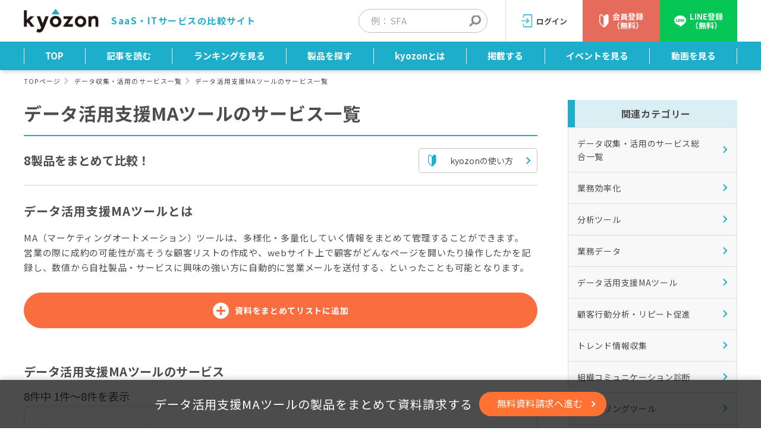

--- FILE ---
content_type: text/html; charset=UTF-8
request_url: https://kyozon.net/list/data/ma-tool/
body_size: 16478
content:
<!-- Template Name: サービスサブカテゴリ
Template Post Type: post, page, list
-->
<!DOCTYPE html>
<html lang="ja">

<head>
    <meta charset="utf-8">
    <meta name="viewport" content="width=device-width,initial-scale=1.0,minimum-scale=1.0,maximum-scale=1.0,user-scalable=no">
    <meta name="is_user_logged_in" content="false">
        <script>
        const TEMPLATE_DIRECTORY_URI = "https://kyozon.net/_SYqG183Z_/wp-content/themes/kyozon-theme";
    </script>
    <title>データ活用支援MAツールのサービス一覧   | SaaSの比較・資料請求サイト | kyozon</title>
<meta name='robots' content='max-image-preview:large' />

<meta property="og:image" content="https://kyozon.net/_SYqG183Z_/wp-content/themes/kyozon-theme/img/kyozon_img.png">
<link rel="image_src" href="https://kyozon.net/_SYqG183Z_/wp-content/themes/kyozon-theme/img/kyozon_img.png">
<meta name="twitter:card" content="summary_large_image">
<meta name="twitter:site" content="@kyozon_comix">
<style id='classic-theme-styles-inline-css' type='text/css'>
/*! This file is auto-generated */
.wp-block-button__link{color:#fff;background-color:#32373c;border-radius:9999px;box-shadow:none;text-decoration:none;padding:calc(.667em + 2px) calc(1.333em + 2px);font-size:1.125em}.wp-block-file__button{background:#32373c;color:#fff;text-decoration:none}
</style>
<link rel='stylesheet' href='https://kyozon.net/_SYqG183Z_/wp-content/plugins/wp-pagenavi/pagenavi-css.css'>
<link rel='stylesheet' href='https://kyozon.net/_SYqG183Z_/wp-content/plugins/master-slider/public/assets/css/masterslider.main.css'>
<link rel='stylesheet' href='https://kyozon.net/files/master-slider/custom.css'>
<link rel='stylesheet' href='https://kyozon.net/_SYqG183Z_/wp-content/themes/kyozon-theme/css/magnific-popup.css'>
<link rel='stylesheet' href='https://kyozon.net/_SYqG183Z_/wp-content/themes/kyozon-theme/css/vendor/lite-yt-embed/lite-yt-embed.css'>
<link rel='stylesheet' href='https://kyozon.net/_SYqG183Z_/wp-content/themes/kyozon-theme/css/vendor/slick/slick.css'>
<link rel='stylesheet' href='https://kyozon.net/_SYqG183Z_/wp-content/themes/kyozon-theme/css/vendor/slick/slick-theme.css'>
<link rel='stylesheet' href='https://kyozon.net/_SYqG183Z_/wp-content/themes/kyozon-theme/vendor/fontawesome/css/fontawesome.css'>
<link rel='stylesheet' href='https://kyozon.net/_SYqG183Z_/wp-content/themes/kyozon-theme/vendor/fontawesome/css/brands.css'>
<link rel='stylesheet' href='https://kyozon.net/_SYqG183Z_/wp-content/themes/kyozon-theme/vendor/fontawesome/css/solid.css'>
<link rel='stylesheet' href='https://kyozon.net/_SYqG183Z_/wp-content/themes/kyozon-theme/css/vendor/awesomplete/awesomplete.min.css'>
<link rel='stylesheet' href='https://kyozon.net/_SYqG183Z_/wp-content/themes/kyozon-theme/css/vendor/scroll-hint/scroll-hint.css'>
<link rel='stylesheet' href='https://kyozon.net/_SYqG183Z_/wp-content/themes/kyozon-theme/public/css/tailwind.css'>
<link rel='stylesheet' href='https://kyozon.net/_SYqG183Z_/wp-content/themes/kyozon-theme/public/css/index.css'>
<link rel='stylesheet' href='https://kyozon.net/_SYqG183Z_/wp-content/themes/kyozon-theme/css/reset.css'>
<link rel='stylesheet' href='https://kyozon.net/_SYqG183Z_/wp-content/themes/kyozon-theme/style.css'>
<script type="text/javascript" src="https://kyozon.net/_SYqG183Z_/wp-content/themes/kyozon-theme/js/jquery-3.4.1.min.js" id="jquery-js"></script>
<script type="text/javascript" src="https://kyozon.net/_SYqG183Z_/wp-content/themes/kyozon-theme/js/jquery-migrate-3.2.0.min.js" id="jquery-migrate-js"></script>
<script type="text/javascript" src="https://kyozon.net/_SYqG183Z_/wp-content/themes/kyozon-theme/js/jquery.magnific-popup.js" id="jquery.magnific-popup-js"></script>
<script type="text/javascript" src="https://kyozon.net/_SYqG183Z_/wp-content/themes/kyozon-theme/js/jquery.balloon.min.js" id="jquery.balloon.min-js"></script>
<script type="text/javascript" src="https://kyozon.net/_SYqG183Z_/wp-content/themes/kyozon-theme/js/js.cookie-2.2.1.min.js" id="js.cookie-js"></script>
<script type="text/javascript" src="https://kyozon.net/_SYqG183Z_/wp-content/themes/kyozon-theme/js/vendor/slick/slick.min.js" id="slick-js"></script>
<script type="text/javascript" src="https://kyozon.net/_SYqG183Z_/wp-content/themes/kyozon-theme/js/vendor/lite-yt-embed/lite-yt-embed.js" id="lite-yt-embed-js-js"></script>
<script type="text/javascript" src="https://kyozon.net/_SYqG183Z_/wp-content/themes/kyozon-theme/js/fv-slider.js" id="fv-slider-js"></script>
<script type="text/javascript" src="https://kyozon.net/_SYqG183Z_/wp-content/themes/kyozon-theme/js/dl_material.js?test=561049854" id="kyozon-dl-material-js"></script>
<script type="text/javascript" defer src="https://kyozon.net/_SYqG183Z_/wp-content/themes/kyozon-theme/js/vendor/awesomplete/awesomplete.min.js" id="awesomplete-js"></script>
<script type="text/javascript" defer src="https://kyozon.net/_SYqG183Z_/wp-content/themes/kyozon-theme/js/searchwords.js" id="searchwords-js"></script>
<script type="text/javascript" src="https://kyozon.net/_SYqG183Z_/wp-content/themes/kyozon-theme/js/vendor/scroll-hint/scroll-hint.min.js" id="scroll-hint-js"></script>
<script type="text/javascript" src="https://kyozon.net/_SYqG183Z_/wp-content/themes/kyozon-theme/public/js/index.js" id="common-script-js"></script>
<script type="text/javascript" src="https://kyozon.net/_SYqG183Z_/wp-content/themes/kyozon-theme/js/script.js" id="kyozon-script-js"></script>
<script type="text/javascript" src="https://kyozon.net/_SYqG183Z_/wp-content/themes/kyozon-theme/js/track-utm.js" id="track-utm-js"></script>
<script>var ms_grabbing_curosr = 'https://kyozon.net/_SYqG183Z_/wp-content/plugins/master-slider/public/assets/css/common/grabbing.cur', ms_grab_curosr = 'https://kyozon.net/_SYqG183Z_/wp-content/plugins/master-slider/public/assets/css/common/grab.cur';</script>
<meta name="generator" content="MasterSlider 3.8.7 - Responsive Touch Image Slider | avt.li/msf" />
<meta name="description" content="データ活用支援MAツールのサービス一覧ページです。kyozonはSaaSの比較や検索、デジタルトレンドの最新情報などをお届けします。日々の業務をスマートにする最適なSaaSやITツール選びをコンシェルジュのようにご支援します" /><meta property="og:description" content="データ活用支援MAツールのサービス一覧ページです。kyozonはSaaSの比較や検索、デジタルトレンドの最新情報などをお届けします。日々の業務をスマートにする最適なSaaSやITツール選びをコンシェルジュのようにご支援します" /><link rel="canonical" href="https://kyozon.net/list/data/ma-tool/" /><meta property="og:title" content="データ活用支援MAツールのサービス一覧   | SaaSの比較・資料請求サイト | kyozon" /><meta property="og:locale" content="ja_JP" /><meta property="og:site_name" content="kyozon" /><meta property="og:type" content="article" /><meta property="article:published_time" content="2021-09-07JST10:01:43+00:00" /><meta property="article:modified_time" content="2024-11-28JST10:23:27+00:00" /><meta property="og:url" content="https://kyozon.net/list/data/ma-tool/" /><script type="application/ld+json" class="aioseo-schema">{"@context":"https:\/\/schema.org","@graph":[{"@type":"Organization","@id":"https:\/\/kyozon.net\/#organization","name":"kyozon.","url":"https:\/\/kyozon.net\/"},{"@type":"WebSite","@id":"https:\/\/kyozon.net\/#website","url":"https:\/\/kyozon.net\/","name":"kyozon","description":"SaaS\u306e\u6bd4\u8f03\u30fb\u8cc7\u6599\u8acb\u6c42\u30b5\u30a4\u30c8","inLanguage":"ja","publisher":{"@id":"https:\/\/kyozon.net\/#organization"},"potentialAction":{"@type":"SearchAction","target":{"@type":"EntryPoint","urlTemplate":"https:\/\/kyozon.net\/?s={search_term_string}"},"query-input":"required name=search_term_string"}}]}</script>    <script>
        window.dataLayer = window.dataLayer || [];
        dataLayer.push({
            'post_type': 'service_category_archive',
            'author': '',
            'user_id': '0',
                    });

            </script>

    <link rel="shortcut icon" type="image/x-icon" href="https://kyozon.net/_SYqG183Z_/wp-content/themes/kyozon-theme/img/favicon.ico">
    <link href="https://fonts.googleapis.com/css?family=Noto+Sans+JP:400,700&display=swap&subset=japanese" rel="stylesheet">

    <script>
        var is_logined = 0;
    </script>

    <script>
                const is_reload_target = true;
    </script>
    <style>
        body.single .c-title-label--image+.c-movie {
            padding-bottom: 0;
        }

        body.single .c-title-label--image+.c-movie .mejs-video {
            margin-bottom: 30px;
        }

        @media screen and (max-width: 750px) {
            body.single .c-title-label--image+.c-movie .mejs-video {
                margin-bottom: 20px;
            }
        }
    </style>
        <script src="https://kyozon.net/_SYqG183Z_/wp-content/themes/kyozon-theme/js/explicit-defer.js" defer></script>
    <script src="https://kyozon.net/_SYqG183Z_/wp-content/themes/kyozon-theme/js/service-item-header.js" defer></script>
</head>

<body id="top" class="list-template list-template-05_page-subcategory list-template-05_page-subcategory-php single single-list postid-5187 single-format-standard _masterslider _ms_version_3.8.7">
    <!-- Google Tag Manager (noscript) -->
    <noscript>
        <iframe src="https://www.googletagmanager.com/ns.html?id=GTM-MWVC9MB" height="0" width="0" style="display:none;visibility:hidden"></iframe>
    </noscript>
    <!-- End Google Tag Manager (noscript) -->
    <div id="fb-root"></div>
    <header id="header" class="p-header">
        <div class="header_1">
            <div class="p-header__wrap">
                <div class="p-header__inner">
                                            <div class="sp_menu" id="sp_menu">
                            <span class="menu_line menu_line1"></span>
                            <span class="menu_line menu_line2"></span>
                            <span class="menu_line menu_line3"></span>
                        </div>
                    
                                        <div class="p-header__logo-wrap">
                        <a href="https://kyozon.net" class="p-header__logo">
                            <img decoding="async" src="https://kyozon.net/_SYqG183Z_/wp-content/themes/kyozon-theme/img/kyozon_logo.png" alt="kyozon" class="p-header__logo-img">
                        </a>

                        <p class="u-only-pc p-header__desc">
                            SaaS・ITサービスの比較サイト
                        </p>
                    </div>

                    
                        <div class="header_button">
                            <div class="p-index-search--header u-only-pc">
                                <form action="/search/" class="top_search_kensaku" method="get">
         <dl class="p-index-search__form u-mb0">
        <dd class="p-index-search__form-right p-index-search__form-right--header">

            
            <input type="text"
                   name="q"
                   placeholder="例：SFA"
                   id="search_q"
                   class="p-index-search__form-input c-input p-index-search__form-input--header"
                   value="">
            <input type="submit" value="" class="c-search-btn">
        </dd>
    </dl>

    </form>                            </div>
                            <div class="p-header__btns header_button_logout_column">
                                                                        <a id="login_button" class="u-only-pc p-header__icon-link p-header__icon-link--login header_login_button" href="#" data-mfp-src="https://kyozon.net/login/?callback=/list/data/ma-tool/"><span class="p-header__icon-link-text">ログイン</span></a>
                                        <a href="/registration/" class="u-only-pc p-header__icon-link p-header__icon-link--register"><span class="p-header__icon-link-text">会員登録<br>（無料）</span></a>
                                                                    <a href="https://www.comix.co.jp/line-optin/" target="_blank" class="u-only-pc p-header__icon-link p-header__icon-link--line"><span class="p-header__icon-link-text">LINE登録<br>（無料）</span></a>
                                                                                                            <a href="/pre-registration/" class="js-dl-cta p-header__btn p-header__btn--dl-doc c-btn c-btn--blue">
                                            <span class="js-dl-count p-header__btn-num"></span>
                                            <span class="p-header__btn-text">資料リスト</span>
                                        </a>
                                                                                                </div>
                                                    </div>
                                    </div>
            </div>
        </div>
                    <div class="p-header__bottom">
                <div class="wrapper" id="header_2_wrapper">
                    <!--ヘッダーメニュー-->

                    <template id="js-pc-child-menu-list-parent-template">
                        <li class="js-pc-child-menu-item p-header__child-menu-item">
                            <a class="p-header__child-menu-item-link"></a>
                            <ul class="js-pc-child-child-menu-list p-header__child-child-menu-list">
                            </ul>
                        </li>
                    </template>

                    <template id="js-pc-child-menu-list-child-template">
                        <li class="p-header__child-child-menu-item">
                            <a></a>
                        </li>
                    </template>

                    <template id="js-sp-child-menu-list-parent-template">
                        <li class="js-open-sp-child-menu p-header__sp-menu-item-link"></li>
                    </template>
                    <template id="js-sp-child-menu-list-parent-sub-template">
                        <div class="js-sp-child-menu header_2_sp_menu p-header__sp-menu p-header__sp-menu--child">
                            <div class="js-close-sp-child-menu p-header__sp-menu-return">戻る</div>
                            <ul class="js-sp-child-child-menu-list p-header__sp-menu-list">
                            </ul>
                        </div>
                    </template>

                    <template id="js-sp-child-menu-list-child-template">
                        <li><a class="p-header__sp-menu-item-link"></a></li>
                    </template>

                    <div id="header_nav" class="p-header__menu-wrap">
                        <ul class="p-header__menu-list">
                            <li class="p-header__menu-item"><a href="https://kyozon.net/" class="p-header__menu-item-link">TOP</a></li>
                            <li class="p-header__menu-item">
                                <div class="js-dropdown dropdown">
                                    <div class="js-dropbtn p-header__menu-item-dropbtn dropbtn">
                                        <a href="https://kyozon.net/list" class="p-header__menu-item-link">
                                            記事を読む
                                        </a>
                                    </div>
                                    <div class="p-header__child-menu-wrap p-header__child-menu-wrap--small">
                                        <ul class="js-pc-child-menu-list js-pc-child-menu-list-article p-header__child-menu-list"></ul>
                                    </div>
                                </div>
                            </li>
                            <li class="p-header__menu-item">
                                <div class="js-dropdown dropdown">
                                    <button class="js-dropbtn p-header__menu-item-dropbtn dropbtn">
                                        <a href="https://kyozon.net/ranking-list/" class="p-header__menu-item-link">
                                            ランキングを見る
                                        </a>
                                    </button>
                                    <div class="p-header__child-menu-wrap p-header__child-menu-wrap--rank">
                                        <ul class="js-pc-child-menu-list js-pc-child-menu-list-ranking p-header__child-menu-list"></ul>
                                    </div>
                                </div>
                            </li>
                            <li class="p-header__menu-item"><a href="https://kyozon.net/service-list/" class="p-header__menu-item-link">製品を探す</a></li>
                            <li class="p-header__menu-item"><a href="/company/introduction/" class="p-header__menu-item-link">kyozonとは</a></li>
                            <li class="p-header__menu-item"><a href="/company/service-description/" class="p-header__menu-item-link">掲載する</a></li>
                            <li class="p-header__menu-item"><a href="/lp/event/" class="p-header__menu-item-link">イベントを見る</a></li>
                            <li class="p-header__menu-item">
                                <div class="js-dropdown dropdown">
                                    <button class="js-dropbtn p-header__menu-item-dropbtn dropbtn">
                                        <a href="https://kyozon.net/movie-list/" class="p-header__menu-item-link">
                                            動画を見る
                                        </a>
                                    </button>
                                    <div class="p-header__child-menu-wrap p-header__child-menu-wrap--movie">
                                        <ul class="js-pc-child-menu-list js-pc-child-menu-list-movie p-header__child-menu-list"></ul>
                                    </div>
                                </div>
                            </li>
                        </ul>
                    </div>
                </div>
            </div>
                <nav id="menu_background" class="header_2_sp">
            <div id="sp_menu_main" class="p-header__sp-menu-wrap">
                <div class="header_2_sp_menu p-header__sp-menu">

                    <!-- <div id="sp_menu_close" class="p-header__sp-menu-close">閉じる</div> -->

                    <div class="p-header__sp-menu-btns">
                                                    <a class="p-header__btn p-header__btn--login c-btn c-btn--blue header_login_button" href="#" data-mfp-src="https://kyozon.net/login/?callback=/list/data/ma-tool/">ログイン</a>
                            <a href="/registration/" href="#" class="p-header__btn p-header__btn--register c-btn c-btn--green header_signup">会員登録（無料）</a>
                                                                                            </div>

                    <ul class="p-header__sp-menu-list">
                                                    <li><a href="/registration/" class="p-header__sp-menu-item-link header_signup">会員登録（無料）</a></li>
                            <li><a href="#" data-mfp-src="https://kyozon.net/login/?callback=/list/data/ma-tool/" class="p-header__sp-menu-item-link header_login_button">ログイン</a></li>
                                                <li>
                            <a href="https://kyozon.net/" class="p-header__sp-menu-item-link">TOP</a>
                        </li>
                        <li>
                            <a href="https://kyozon.net/service-list/" class="p-header__sp-menu-item-link">製品を探す</a>
                        </li>
                        <li class="js-open-sp-child-menu p-header__sp-menu-item-link">
                            <a href="https://kyozon.net/ranking-list/">ランキングを見る</a>
                            <div class="js-sp-child-menu header_2_sp_menu p-header__sp-menu p-header__sp-menu--child">
                                <div class="js-close-sp-child-menu p-header__sp-menu-return">戻る</div>

                                <div class="header_title">ランキングを見る</div>

                                <ul class="js-sp-child-menu-list-ranking p-header__sp-menu-list">
                                    <li><a href="/ranking-list/" class="p-header__sp-menu-item-link">ランキングを見る 一覧ページ</a></li>
                                </ul>
                            </div>
                        </li>
                        <li class="js-open-sp-child-menu p-header__sp-menu-item-link">
                            <a href="https://kyozon.net/movie-list/">動画を見る</a>
                            <div class="js-sp-child-menu header_2_sp_menu p-header__sp-menu p-header__sp-menu--child">
                                <div class="js-close-sp-child-menu p-header__sp-menu-return">戻る</div>

                                <div class="header_title">動画を見る</div>

                                <ul class="js-sp-child-menu-list-movie p-header__sp-menu-list">
                                    <li><a href="/movie-list/" class="p-header__sp-menu-item-link">サービス紹介動画カテゴリー 一覧</a></li>
                                </ul>
                            </div>
                        </li>
                        <li class="js-open-sp-child-menu p-header__sp-menu-item-link">
                            <a href="https://kyozon.net/list">記事を読む</a>
                            <div class="js-sp-child-menu header_2_sp_menu p-header__sp-menu p-header__sp-menu--child">
                                <div class="js-close-sp-child-menu p-header__sp-menu-return">戻る</div>

                                <div class="header_title">記事を読む</div>

                                <ul class="js-sp-child-menu-list-article p-header__sp-menu-list">
                                    <li><a href="/list" class="p-header__sp-menu-item-link">新着記事</a></li>
                                </ul>
                            </div>
                        </li>
                        <li><a href="/company/service-description/" class="p-header__sp-menu-item-link">掲載する</a></li>
                        <li><a href="/company/introduction/" class="p-header__sp-menu-item-link">kyozonとは</a></li>
                        <li><a href="/lp/event/" class="p-header__sp-menu-item-link">イベントを見る</a></li>
                        <li><a href="/information/" class="p-header__sp-menu-item-link">kyozon information</a></li>
                    </ul>

                    <div class="header_title">クライアント様へ</div>
                    <ul class="p-header__sp-menu-list">
                        <li>
                            <a href="/company/service-description/" class="nav_interval p-header__sp-menu-item-link">サービス掲載のご紹介</a>
                        </li>
                        <li><a href="/company/request/" class="p-header__sp-menu-item-link">サービス掲載のお問い合わせ</a></li>
                    </ul>

                    <div class="header_title">当サイト運営情報</div>
                    <ul class="p-header__sp-menu-list">
                        <li><a href="/contribution-list/" class="p-header__sp-menu-item-link">認定ライターについて</a></li>
                        <li><a href="/company/contact/" class="p-header__sp-menu-item-link">お問い合わせ</a></li>
                        <li><a href="/company/terms-of-use/" class="p-header__sp-menu-item-link">利用規約</a></li>
                        <li><a href="https://www.comix.co.jp/contact/policy/" class="p-header__sp-menu-item-link" target="_blank">プライバシーポリシー</a></li>
                        <li><a href="https://www.comix.co.jp/handling-of-personal-information/" class="p-header__sp-menu-item-link" target="_blank">個人情報の取り扱いについて</a></li>
                        <li><a href="https://www.comix.co.jp/company/" class="p-header__sp-menu-item-link" target="_blank">会社概要</a></li>
                    </ul>
                </div>
            </div>
        </nav>
    </header>
    <div id="container">
        <p class="u-only-sp p-header__desc">
            <span class="blue">SaaS・ITサービスの比較サイト</span>
        </p>
    </div><script type="application/ld+json" class="json-ld">{"@context":"https:\/\/schema.org","@type":"BreadcrumbList","itemListElement":[{"@type":"ListItem","position":1,"name":"TOP","item":"https:\/\/kyozon.net\/"},{"@type":"ListItem","position":2,"name":"\u30c7\u30fc\u30bf\u53ce\u96c6\u30fb\u6d3b\u7528\u306e\u30b5\u30fc\u30d3\u30b9\u4e00\u89a7","item":"https:\/\/kyozon.net\/list\/data"},{"@type":"ListItem","position":3,"name":"\u30c7\u30fc\u30bf\u6d3b\u7528\u652f\u63f4MA\u30c4\u30fc\u30eb\u306e\u30b5\u30fc\u30d3\u30b9\u4e00\u89a7","item":"https:\/\/kyozon.net\/list\/data\/ma-tool\/"}]}</script>
<main class="l-main">
    <!-- パンくず -->
    <ul class="c-breadcrumbs">
        <li class="c-breadcrumbs__item">
            <a href="/" class="c-breadcrumbs__link">TOPページ</a>
        </li>
        <li class="c-breadcrumbs__item">
            <a href="/list/data/" class="c-breadcrumbs__link">データ収集・活用のサービス一覧</a>
        </li>
        <li class="c-breadcrumbs__item">データ活用支援MAツールのサービス一覧</li>
    </ul>

    <div class="l-container">
        <div class="l-container__main">
            <h1 class="c-title-list c-title-list--serv-cat c-title-list--nopl">
                データ活用支援MAツールのサービス一覧
            </h1>
            <div class="p-cat-guide">
                <div class="p-cat-guide__title">8製品をまとめて比較！</div>
                <div class="p-cat-guide__btn">
                    <a type="submit" class="js-guide-open" href="#" data-mfp-src="https://kyozon.net/guide/">kyozonの使い方</a>
                </div>
            </div>
            <div class="c-cat-cts">
                <h2 class="c-cat-cts__title">データ活用支援MAツールとは</h2>
                <div class="c-cat-cts-sp">
                    MA（マーケティングオートメーション）ツールは、多様化・多量化していく情報をまとめて管理することができます。<br />
営業の際に成約の可能性が高そうな顧客リストの作成や、webサイト上で顧客がどんなページを開いたり操作したかを記録し、数値から自社製品・サービスに興味の強い方に自動的に営業メールを送付する、といったことも可能となります。<br />
                </div>
                <div class="js-cat-more c-cat-cts-more">
                    <div class="open">もっと読む</div>
                </div>
            </div>

            <div class="u-mb60 u-mb40-sp">
                                <div data-attachment-ids="[66584,66581,64604,64275,64016,63506,63501,63491,63341,61295,61297,56264,56261,56258,53393,53390,53387,48725,34683,34677,26063,3200]" data-request-route="1" class="js-add-cat-dl-list c-btn-all-sr ">資料をまとめてリストに追加</div>
            </div>

            <!-- 資料請求ランキング SPのみ -->
            <div class="u-only-sp p-sidebar__cat">
                <ul class="p-sidebar__cat-sp">
                    <li class="js-accordion p-sidebar__cat-list">
                        <div class="p-sidebar__cat-parent">
                            資料請求ランキング
                            <img decoding="async" src="https://kyozon.net/_SYqG183Z_/wp-content/themes/kyozon-theme/img/no1.png" class="u-width40-sp u-ml20-sp">
                            <img decoding="async" src="https://kyozon.net/_SYqG183Z_/wp-content/themes/kyozon-theme/img/no2.png" class="u-width40-sp u-ml7-sp">
                            <img decoding="async" src="https://kyozon.net/_SYqG183Z_/wp-content/themes/kyozon-theme/img/no3.png" class="u-width40-sp u-ml7-sp">
                        </div>
                        <ul class="js-accordion-child p-sidebar__cat-childlist">
                            <!-- サービス一覧 -->
                                                                <li class="p-card-list-cat-rank p-card-list-cat-rank--pt-s">
                                        <h3 class="p-card-list-cat-rank__title-sp p-card-list-full__title p-card-list-full__title--big p-card-list-full__title--rank p-card-list-full__rank-sp">
                                            <div class="p-card-list-full__rank-text">
                                                <img decoding="async" src="https://kyozon.net/_SYqG183Z_/wp-content/themes/kyozon-theme/img/no1.png" class="p-card-list-cat__rank-icon">
                                            </div>
                                            <a href="https://kyozon.net/service/5efadf1b41840712117216/">BowNow（バウナウ）</a>
                                        </h3>
                                        <div class="p-card-list-full__head">
                                            <div class="p-card-list-full__img-wrap">
                                                <div class="p-card-list-full__img p-card-list-full__img--rank">
                                                    <a href="https://kyozon.net/service/5efadf1b41840712117216/">
                                                        <div class="p-card-list-full__img-inner"><img width="175" height="56" src="https://kyozon.net/files/80ac73c0e65cbf99ebcba25d665d731d.jpg" class="attachment-full size-full wp-post-image" alt="BowNow（バウナウ）" decoding="async" /></div>
                                                    </a>
                                                </div>
                                            </div>

                                            <div class="p-card-list-full__main">
                                                <!-- サービスカテゴリ -->
                                                <div class="p-card-list-full__cats">
                                                                                                            <a href="/list/data/" class="p-card-list-full__parent-cat">データ収集・活用</a>
                                                                                                            <a href="/list/marketing/" class="p-card-list-full__parent-cat">マーケティング</a>
                                                                                                            <a href="/list/sales/" class="p-card-list-full__parent-cat">営業力強化</a>
                                                                                                            <a href="/list/marketing/cro-cvr-improvement/" class="p-card-list-full__cat">CRO（CVR改善）</a>
                                                                                                            <a href="/list/marketing/ma/" class="p-card-list-full__cat">MAツール（マーケティングオートメーション）</a>
                                                                                                            <a href="/list/sales/inside-sales/" class="p-card-list-full__cat">インサイドセールス</a>
                                                                                                            <a href="/list/data/ma-tool/" class="p-card-list-full__cat">データ活用支援MAツール</a>
                                                                                                            <a href="/list/marketing/lead-aquisition/" class="p-card-list-full__cat">リード獲得・育成</a>
                                                                                                            <a href="/list/data/analytics/" class="p-card-list-full__cat">分析ツール</a>
                                                                                                    </div>
                                            </div>
                                        </div>

                                        <div class="p-card-list-full__sp-main">
                                                                            <a href="https://kyozon.net/service/5efadf1b41840712117216/" class="p-card-list-full__ave">
            
                <div >
                    <div class="p-card-list-full__ave__star"><span class="js-rate-star p-card-list-full__ave__star-inner-wrap" style="width: 82%;"><span class="p-card-list-full__ave__star-inner"></span></span></div>
                </div>
                                <div class="p-card-list-full__ave__text-wrap">
                                                            <div class="p-card-list-full__ave__text">全体評価</div>
                        <div class="js-rate p-card-list-full__ave__text-b">4.1</div>
                                                    
                            <div class="p-card-list-full__ave__text">レビュー</div>
                            <div class="p-card-list-full__ave__text-b">9件</div>
                        
                                                                                    </div>

                            </a>
                        

                                            <a href="https://kyozon.net/service/5efadf1b41840712117216/" class="p-card-list-full__text p-card-list-full__text--gaiyou"></a>

                                            <div class="p-card-list-full__bottom">
                                                <div class="js-operation-dl-list-btns">
        <div data-attachment-ids='[3200,26063]' class="js-del-dl-list u-only-sp--flex u-width420-sp c-btn c-btn--shiryou c-btn--shiryou-del p-card-list-full__btn" style="display: none;">
        <span class="c-btn--shiryou__inner  c-btn--shiryou__inner-del">資料リストから削除</span>
    </div>
    <div data-attachment-ids='[3200,26063]' data-request-route="0" class="js-add-dl-list u-only-sp--flex u-width420-sp c-btn c-btn--shiryou p-card-list-full__btn" style="display: none;">
        <span class="c-btn--shiryou__inner ">資料をリストに追加</span>
    </div>
</div>
                                                <a href="https://kyozon.net/service/5efadf1b41840712117216/" class="p-card-list-full__more c-more">詳細を見る</a>
                                            </div>
                                        </div>
                                    </li>
                                                                <li class="p-card-list-cat-rank p-card-list-cat-rank--pt-s">
                                        <h3 class="p-card-list-cat-rank__title-sp p-card-list-full__title p-card-list-full__title--big p-card-list-full__title--rank p-card-list-full__rank-sp">
                                            <div class="p-card-list-full__rank-text">
                                                <img decoding="async" src="https://kyozon.net/_SYqG183Z_/wp-content/themes/kyozon-theme/img/no2.png" class="p-card-list-cat__rank-icon">
                                            </div>
                                            <a href="https://kyozon.net/service/6613789a28217372629616/">b→dash</a>
                                        </h3>
                                        <div class="p-card-list-full__head">
                                            <div class="p-card-list-full__img-wrap">
                                                <div class="p-card-list-full__img p-card-list-full__img--rank">
                                                    <a href="https://kyozon.net/service/6613789a28217372629616/">
                                                        <div class="p-card-list-full__img-inner"><img width="622" height="173" src="https://kyozon.net/files/22bd04d2a8741a7d9d1d6f6ece7231f9.png" class="attachment-full size-full wp-post-image" alt="b→dash" decoding="async" fetchpriority="high" /></div>
                                                    </a>
                                                </div>
                                            </div>

                                            <div class="p-card-list-full__main">
                                                <!-- サービスカテゴリ -->
                                                <div class="p-card-list-full__cats">
                                                                                                            <a href="/list/e-commerse/" class="p-card-list-full__parent-cat">EC・通販</a>
                                                                                                            <a href="/list/data/" class="p-card-list-full__parent-cat">データ収集・活用</a>
                                                                                                            <a href="/list/marketing/" class="p-card-list-full__parent-cat">マーケティング</a>
                                                                                                            <a href="/list/marketing/ma/" class="p-card-list-full__cat">MAツール（マーケティングオートメーション）</a>
                                                                                                            <a href="/list/marketing/website_personalization/" class="p-card-list-full__cat">Web接客</a>
                                                                                                            <a href="/list/data/ma-tool/" class="p-card-list-full__cat">データ活用支援MAツール</a>
                                                                                                            <a href="/list/marketing/customer-data-analysis/" class="p-card-list-full__cat">顧客データ分析</a>
                                                                                                    </div>
                                            </div>
                                        </div>

                                        <div class="p-card-list-full__sp-main">
                                            
                                            <a href="https://kyozon.net/service/6613789a28217372629616/" class="p-card-list-full__text p-card-list-full__text--gaiyou">データマーケティングをもっとスマートに</a>

                                            <div class="p-card-list-full__bottom">
                                                <div class="js-operation-dl-list-btns">
        <div data-attachment-ids='[53387,66581,66584,53390,53393,56258,56261,56264,63341]' class="js-del-dl-list u-only-sp--flex u-width420-sp c-btn c-btn--shiryou c-btn--shiryou-del p-card-list-full__btn" style="display: none;">
        <span class="c-btn--shiryou__inner  c-btn--shiryou__inner-del">資料リストから削除</span>
    </div>
    <div data-attachment-ids='[53387,66581,66584,53390,53393,56258,56261,56264,63341]' data-request-route="0" class="js-add-dl-list u-only-sp--flex u-width420-sp c-btn c-btn--shiryou p-card-list-full__btn" style="display: none;">
        <span class="c-btn--shiryou__inner ">資料をリストに追加</span>
    </div>
</div>
                                                <a href="https://kyozon.net/service/6613789a28217372629616/" class="p-card-list-full__more c-more">詳細を見る</a>
                                            </div>
                                        </div>
                                    </li>
                                                                <li class="p-card-list-cat-rank p-card-list-cat-rank--pt-s">
                                        <h3 class="p-card-list-cat-rank__title-sp p-card-list-full__title p-card-list-full__title--big p-card-list-full__title--rank p-card-list-full__rank-sp">
                                            <div class="p-card-list-full__rank-text">
                                                <img decoding="async" src="https://kyozon.net/_SYqG183Z_/wp-content/themes/kyozon-theme/img/no3.png" class="p-card-list-cat__rank-icon">
                                            </div>
                                            <a href="https://kyozon.net/service/651a19331f663608652621/">Engage Cros</a>
                                        </h3>
                                        <div class="p-card-list-full__head">
                                            <div class="p-card-list-full__img-wrap">
                                                <div class="p-card-list-full__img p-card-list-full__img--rank">
                                                    <a href="https://kyozon.net/service/651a19331f663608652621/">
                                                        <div class="p-card-list-full__img-inner"><img width="1280" height="333" src="https://kyozon.net/files/Logo-EngageCros.png" class="attachment-full size-full wp-post-image" alt="Engage Cros" decoding="async" /></div>
                                                    </a>
                                                </div>
                                            </div>

                                            <div class="p-card-list-full__main">
                                                <!-- サービスカテゴリ -->
                                                <div class="p-card-list-full__cats">
                                                                                                            <a href="/list/data/" class="p-card-list-full__parent-cat">データ収集・活用</a>
                                                                                                            <a href="/list/marketing/" class="p-card-list-full__parent-cat">マーケティング</a>
                                                                                                            <a href="/list/sales/" class="p-card-list-full__parent-cat">営業力強化</a>
                                                                                                            <a href="/list/marketing/ma/" class="p-card-list-full__cat">MAツール（マーケティングオートメーション）</a>
                                                                                                            <a href="/list/sales/inside-sales/" class="p-card-list-full__cat">インサイドセールス</a>
                                                                                                            <a href="/list/data/ma-tool/" class="p-card-list-full__cat">データ活用支援MAツール</a>
                                                                                                    </div>
                                            </div>
                                        </div>

                                        <div class="p-card-list-full__sp-main">
                                            
                                            <a href="https://kyozon.net/service/651a19331f663608652621/" class="p-card-list-full__text p-card-list-full__text--gaiyou">外資MAツールを使っているあなたこそ使って頂きたいMAツール</a>

                                            <div class="p-card-list-full__bottom">
                                                <div class="js-operation-dl-list-btns">
        <div data-attachment-ids='[48725]' class="js-del-dl-list u-only-sp--flex u-width420-sp c-btn c-btn--shiryou c-btn--shiryou-del p-card-list-full__btn" style="display: none;">
        <span class="c-btn--shiryou__inner  c-btn--shiryou__inner-del">資料リストから削除</span>
    </div>
    <div data-attachment-ids='[48725]' data-request-route="0" class="js-add-dl-list u-only-sp--flex u-width420-sp c-btn c-btn--shiryou p-card-list-full__btn" style="display: none;">
        <span class="c-btn--shiryou__inner ">資料をリストに追加</span>
    </div>
</div>
                                                <a href="https://kyozon.net/service/651a19331f663608652621/" class="p-card-list-full__more c-more">詳細を見る</a>
                                            </div>
                                        </div>
                                    </li>
                                                        <li class="u-only-sp--flex u-mt40-sp">
                                <a href="/ranking-list/" class="c-btn c-btn--blue c-btn--show-more u-mx-auto">ランキング一覧を見る</a>
                            </li>
                        </ul>
                    </li>
                </ul>
            </div>
            <!-- 資料請求ランキング SPのみ ここまで -->

            <!-- サービス一覧 -->
                <section class="l-section u-pt0 l-section--bg-sp-gray" id="">
        <div class="l-section__inner l-section__inner--list">
                            <h2 class="c-title-relation">データ活用支援MAツールのサービス</h2>
                                        <p class="text-center lg:text-left text-[14px] lg:text-[18px] lg:mb-[8px]">
                    8件中 1件〜8件を表示                </p>
            
            <div class="p-card-list-category">
                <article class="p-card-list-category__item p-card-list-category__item--serv-relation">
            <h3 class="u-only-sp p-card-list-category__title p-card-list-category__title--mb p-card-list-category__title--big">
                <a href="https://kyozon.net/service/67568aaaec956036467839/">EC Intelligence（イーシーインテリジェンス）</a>
    </h3>

    <div class="p-card-list-category__head">
        <div class="p-card-list-category__info">
            <div class="p-card-list-category__img-wrap ">
                
                <div class="p-card-list-category__img ">
                    <!--サービス画像-->
                    <a href="https://kyozon.net/service/67568aaaec956036467839/">
                                                    <div class="p-card-list-category__img-inner">
                                <img decoding="async" src="https://kyozon.net/files/aee44d4092e9c6a4357bfb893d86c8e8-76.png" alt="EC Intelligence（イーシーインテリジェンス）">
                            </div>
                                            </a>
                </div>
            </div>
            <div class="p-card-list-category__info-right">
                <!-- サービス名称(PCのみ) -->
                                                        <!-- 概要 -->
                    <a href="https://kyozon.net/service/67568aaaec956036467839/" class="p-card-list-category__text p-card-list-category__text--gaiyou u-only-pc">ECのマーケティング施策を丸ごとお任せ！最適商品を自動で案内するMA/CRMツール</a>
                                <h3 class="u-only-pc p-card-list-category__title">
                    <a href="https://kyozon.net/service/67568aaaec956036467839/">EC Intelligence（イーシーインテリジェンス）</a>
                </h3>

                <div class="u-only-pc">
                    <div class="p-card-list-category__cats">
                        <!-- サービスカテゴリ(PC) -->
                                                    <a href="/list/e-commerse/" class="p-card-list-category__parent-cat">EC・通販</a>
                                                    <a href="/list/data/" class="p-card-list-category__parent-cat">データ収集・活用</a>
                                                    <a href="/list/marketing/" class="p-card-list-category__parent-cat">マーケティング</a>
                                                    <a href="/list/e-commerse/crm-ec/" class="p-card-list-category__cat">CRM（EC通販特化）</a>
                                                    <a href="/list/e-commerse/ec-construction/" class="p-card-list-category__cat">ECサイト構築</a>
                                                    <a href="/list/marketing/ma/" class="p-card-list-category__cat">MAツール（マーケティングオートメーション）</a>
                                                    <a href="/list/e-commerse/cart-abandonment/" class="p-card-list-category__cat">かご落ち対策</a>
                                                    <a href="/list/data/ma-tool/" class="p-card-list-category__cat">データ活用支援MAツール</a>
                                                    <a href="/list/e-commerse/repeat-costomers/" class="p-card-list-category__cat">リピーター育成</a>
                                                    <a href="/list/marketing/acquisition-of-repeat-customers/" class="p-card-list-category__cat">リピート顧客獲得</a>
                                                    <a href="/list/data/analytics/" class="p-card-list-category__cat">分析ツール</a>
                                                    <a href="/list/marketing/measure-advertising-effectiveness/" class="p-card-list-category__cat">広告効果測定</a>
                                                    <a href="/list/marketing/customer-data-analysis/" class="p-card-list-category__cat">顧客データ分析</a>
                                                    <a href="/list/data/repeat-costomers-data/" class="p-card-list-category__cat">顧客行動分析・リピート促進</a>
                                            </div>
                </div>

                <div class="u-only-sp">
                    <div class="p-card-list-category__cats">
                        <!-- サービスカテゴリ(SP) -->
                                                    <a href="/list/e-commerse/" class="p-card-list-category__parent-cat">EC・通販</a>
                                                    <a href="/list/data/" class="p-card-list-category__parent-cat">データ収集・活用</a>
                                                    <a href="/list/marketing/" class="p-card-list-category__parent-cat">マーケティング</a>
                                                    <a href="/list/e-commerse/crm-ec/" class="p-card-list-category__cat">CRM（EC通販特化）</a>
                                                    <a href="/list/e-commerse/ec-construction/" class="p-card-list-category__cat">ECサイト構築</a>
                                                    <a href="/list/marketing/ma/" class="p-card-list-category__cat">MAツール（マーケティングオートメーション）</a>
                                                    <a href="/list/e-commerse/cart-abandonment/" class="p-card-list-category__cat">かご落ち対策</a>
                                                    <a href="/list/data/ma-tool/" class="p-card-list-category__cat">データ活用支援MAツール</a>
                                                    <a href="/list/e-commerse/repeat-costomers/" class="p-card-list-category__cat">リピーター育成</a>
                                                    <a href="/list/marketing/acquisition-of-repeat-customers/" class="p-card-list-category__cat">リピート顧客獲得</a>
                                                    <a href="/list/data/analytics/" class="p-card-list-category__cat">分析ツール</a>
                                                    <a href="/list/marketing/measure-advertising-effectiveness/" class="p-card-list-category__cat">広告効果測定</a>
                                                    <a href="/list/marketing/customer-data-analysis/" class="p-card-list-category__cat">顧客データ分析</a>
                                                    <a href="/list/data/repeat-costomers-data/" class="p-card-list-category__cat">顧客行動分析・リピート促進</a>
                                            </div>
                </div>

                            </div>
        </div>
        <div class="p-card-list-category__main">
            <!-- PC -->
                            <div class="u-only-pc p-card-list-category__text-wrap">
                                            <ul class="p-card-list-category__points">
                                                            <li class="p-card-list-category__points-item">
                                    <span class="p-card-list-category__points-item-text">ECサイトの売上アップに必要な機能を網羅</span>
                                </li>
                                                            <li class="p-card-list-category__points-item">
                                    <span class="p-card-list-category__points-item-text">クリック数や購入が増えた施策の効果を計測し、サイト改善へ</span>
                                </li>
                                                            <li class="p-card-list-category__points-item">
                                    <span class="p-card-list-category__points-item-text">迅速なサポート体制と、高速で安定した動作</span>
                                </li>
                                                    </ul>
                                    </div>
                                    <div class="u-only-pc p-card-list-category__bottom">
                                    <div class="p-card-list-category__plan">
                        
                                <div class="p-card-list-category__plan-item trial">
                                    無料トライアル                                        <span class="none"></span>
                                                                    </div>
                                                    
                                <div class="p-card-list-category__plan-item fleeplan">
                                    無料プラン                                        <span class="none"></span>
                                                                    </div>
                                                                        </div>
                                <div class="js-operation-dl-list-btns">
        <div data-attachment-ids='[64275,64604]' class="js-del-dl-list u-only-pc c-btn c-btn--shiryou c-btn--shiryou-del " style="display: none;">
        <span class="c-btn--shiryou__inner  c-btn--shiryou__inner-del">資料リストから削除</span>
    </div>
    <div data-attachment-ids='[64275,64604]' data-request-route="0" class="js-add-dl-list u-only-pc c-btn c-btn--shiryou " style="display: none;">
        <span class="c-btn--shiryou__inner ">資料をリストに追加</span>
    </div>
</div>
            </div>
        </div>
    </div>

    <!-- SP -->
    <div class="u-only-sp p-card-list-category__sp-main">
        
                                <!-- キャッチコピー -->
            <a href="https://kyozon.net/service/67568aaaec956036467839/" class="p-card-list-category__text p-card-list-category__text--gaiyou">ECのマーケティング施策を丸ごとお任せ！最適商品を自動で案内するMA/CRMツール</a>
            <!-- 概要 -->
                <div class="p-card-list-category__bottom">
                            <div class="p-card-list-category__plan">
                    
                            <div class="p-card-list-category__plan-item trial">
                                無料トライアル                                    <span class="none"></span>
                                                            </div>
                                            
                            <div class="p-card-list-category__plan-item fleeplan">
                                無料プラン                                    <span class="none"></span>
                                                            </div>
                                                            </div>
                        <div class="p-card-list-category__detail">
                <div class="js-operation-dl-list-btns">
        <div data-attachment-ids='[64275,64604]' class="js-del-dl-list u-only-sp--flex u-width420-sp c-btn c-btn--shiryou c-btn--shiryou-del " style="display: none;">
        <span class="c-btn--shiryou__inner  c-btn--shiryou__inner-del">資料リストから削除</span>
    </div>
    <div data-attachment-ids='[64275,64604]' data-request-route="0" class="js-add-dl-list u-only-sp--flex u-width420-sp c-btn c-btn--shiryou " style="display: none;">
        <span class="c-btn--shiryou__inner ">資料をリストに追加</span>
    </div>
</div>

                <a href="https://kyozon.net/service/67568aaaec956036467839/" class="p-card-list-category__more c-more">詳細を見る</a>
            </div>
        </div>
    </div>
</article><article class="p-card-list-category__item p-card-list-category__item--serv-relation">
            <h3 class="u-only-sp p-card-list-category__title p-card-list-category__title--mb p-card-list-category__title--big">
                <a href="https://kyozon.net/service/674e5419e83ea186062660/">LINE公式アカウント運用代行</a>
    </h3>

    <div class="p-card-list-category__head">
        <div class="p-card-list-category__info">
            <div class="p-card-list-category__img-wrap ">
                
                <div class="p-card-list-category__img ">
                    <!--サービス画像-->
                    <a href="https://kyozon.net/service/674e5419e83ea186062660/">
                                                    <div class="p-card-list-category__img-inner">
                                <img decoding="async" src="https://kyozon.net/files/aee44d4092e9c6a4357bfb893d86c8e8-75.png" alt="LINE公式アカウント運用代行">
                            </div>
                                            </a>
                </div>
            </div>
            <div class="p-card-list-category__info-right">
                <!-- サービス名称(PCのみ) -->
                                                        <!-- 概要 -->
                    <a href="https://kyozon.net/service/674e5419e83ea186062660/" class="p-card-list-category__text p-card-list-category__text--gaiyou u-only-pc">200以上のアカウントの構築・運用実績！貴社の"成果を最大化"する公式アカウントを丸ごとプロにお任せ！</a>
                                <h3 class="u-only-pc p-card-list-category__title">
                    <a href="https://kyozon.net/service/674e5419e83ea186062660/">LINE公式アカウント運用代行</a>
                </h3>

                <div class="u-only-pc">
                    <div class="p-card-list-category__cats">
                        <!-- サービスカテゴリ(PC) -->
                                                    <a href="/list/data/" class="p-card-list-category__parent-cat">データ収集・活用</a>
                                                    <a href="/list/marketing/" class="p-card-list-category__parent-cat">マーケティング</a>
                                                    <a href="/list/shop-management/" class="p-card-list-category__parent-cat">店舗運営</a>
                                                    <a href="/list/marketing/ma/" class="p-card-list-category__cat">MAツール（マーケティングオートメーション）</a>
                                                    <a href="/list/shop-management/sns-attracting-costomers/" class="p-card-list-category__cat">SNS集客</a>
                                                    <a href="/list/marketing/engagement/" class="p-card-list-category__cat">エンゲージメント</a>
                                                    <a href="/list/data/ma-tool/" class="p-card-list-category__cat">データ活用支援MAツール</a>
                                                    <a href="/list/marketing/lead-aquisition/" class="p-card-list-category__cat">リード獲得・育成</a>
                                                    <a href="/list/shop-management/repeater-acqisition/" class="p-card-list-category__cat">リピーター拡大</a>
                                                    <a href="/list/marketing/acquisition-of-repeat-customers/" class="p-card-list-category__cat">リピート顧客獲得</a>
                                                    <a href="/list/shop-management/membership-management-reservation-payment-system/" class="p-card-list-category__cat">会員管理・予約・決済システム</a>
                                                    <a href="/list/data/analytics/" class="p-card-list-category__cat">分析ツール</a>
                                                    <a href="/list/shop-management/attracting-customers/" class="p-card-list-category__cat">集客</a>
                                                    <a href="/list/data/repeat-costomers-data/" class="p-card-list-category__cat">顧客行動分析・リピート促進</a>
                                            </div>
                </div>

                <div class="u-only-sp">
                    <div class="p-card-list-category__cats">
                        <!-- サービスカテゴリ(SP) -->
                                                    <a href="/list/data/" class="p-card-list-category__parent-cat">データ収集・活用</a>
                                                    <a href="/list/marketing/" class="p-card-list-category__parent-cat">マーケティング</a>
                                                    <a href="/list/shop-management/" class="p-card-list-category__parent-cat">店舗運営</a>
                                                    <a href="/list/marketing/ma/" class="p-card-list-category__cat">MAツール（マーケティングオートメーション）</a>
                                                    <a href="/list/shop-management/sns-attracting-costomers/" class="p-card-list-category__cat">SNS集客</a>
                                                    <a href="/list/marketing/engagement/" class="p-card-list-category__cat">エンゲージメント</a>
                                                    <a href="/list/data/ma-tool/" class="p-card-list-category__cat">データ活用支援MAツール</a>
                                                    <a href="/list/marketing/lead-aquisition/" class="p-card-list-category__cat">リード獲得・育成</a>
                                                    <a href="/list/shop-management/repeater-acqisition/" class="p-card-list-category__cat">リピーター拡大</a>
                                                    <a href="/list/marketing/acquisition-of-repeat-customers/" class="p-card-list-category__cat">リピート顧客獲得</a>
                                                    <a href="/list/shop-management/membership-management-reservation-payment-system/" class="p-card-list-category__cat">会員管理・予約・決済システム</a>
                                                    <a href="/list/data/analytics/" class="p-card-list-category__cat">分析ツール</a>
                                                    <a href="/list/shop-management/attracting-customers/" class="p-card-list-category__cat">集客</a>
                                                    <a href="/list/data/repeat-costomers-data/" class="p-card-list-category__cat">顧客行動分析・リピート促進</a>
                                            </div>
                </div>

                            </div>
        </div>
        <div class="p-card-list-category__main">
            <!-- PC -->
                            <div class="u-only-pc p-card-list-category__text-wrap">
                                            <ul class="p-card-list-category__points">
                                                            <li class="p-card-list-category__points-item">
                                    <span class="p-card-list-category__points-item-text">マーケティングのプロがLINE運用を丸ごとサポート！</span>
                                </li>
                                                            <li class="p-card-list-category__points-item">
                                    <span class="p-card-list-category__points-item-text">多数ある拡張ツールから、貴社に最適なものをご提案</span>
                                </li>
                                                            <li class="p-card-list-category__points-item">
                                    <span class="p-card-list-category__points-item-text">制作時間とコストを抑え成果を出す</span>
                                </li>
                                                    </ul>
                                    </div>
                                    <div class="u-only-pc p-card-list-category__bottom">
                                    <div class="p-card-list-category__plan">
                        
                                <div class="p-card-list-category__plan-item trial">
                                    無料トライアル                                        <span class="none"></span>
                                                                    </div>
                                                    
                                <div class="p-card-list-category__plan-item fleeplan">
                                    無料プラン                                        <span class="none"></span>
                                                                    </div>
                                                                        </div>
                                <div class="js-operation-dl-list-btns">
        <div data-attachment-ids='[64016]' class="js-del-dl-list u-only-pc c-btn c-btn--shiryou c-btn--shiryou-del " style="display: none;">
        <span class="c-btn--shiryou__inner  c-btn--shiryou__inner-del">資料リストから削除</span>
    </div>
    <div data-attachment-ids='[64016]' data-request-route="0" class="js-add-dl-list u-only-pc c-btn c-btn--shiryou " style="display: none;">
        <span class="c-btn--shiryou__inner ">資料をリストに追加</span>
    </div>
</div>
            </div>
        </div>
    </div>

    <!-- SP -->
    <div class="u-only-sp p-card-list-category__sp-main">
        
                                <!-- キャッチコピー -->
            <a href="https://kyozon.net/service/674e5419e83ea186062660/" class="p-card-list-category__text p-card-list-category__text--gaiyou">200以上のアカウントの構築・運用実績！貴社の"成果を最大化"する公式アカウントを丸ごとプロにお任せ！</a>
            <!-- 概要 -->
                <div class="p-card-list-category__bottom">
                            <div class="p-card-list-category__plan">
                    
                            <div class="p-card-list-category__plan-item trial">
                                無料トライアル                                    <span class="none"></span>
                                                            </div>
                                            
                            <div class="p-card-list-category__plan-item fleeplan">
                                無料プラン                                    <span class="none"></span>
                                                            </div>
                                                            </div>
                        <div class="p-card-list-category__detail">
                <div class="js-operation-dl-list-btns">
        <div data-attachment-ids='[64016]' class="js-del-dl-list u-only-sp--flex u-width420-sp c-btn c-btn--shiryou c-btn--shiryou-del " style="display: none;">
        <span class="c-btn--shiryou__inner  c-btn--shiryou__inner-del">資料リストから削除</span>
    </div>
    <div data-attachment-ids='[64016]' data-request-route="0" class="js-add-dl-list u-only-sp--flex u-width420-sp c-btn c-btn--shiryou " style="display: none;">
        <span class="c-btn--shiryou__inner ">資料をリストに追加</span>
    </div>
</div>

                <a href="https://kyozon.net/service/674e5419e83ea186062660/" class="p-card-list-category__more c-more">詳細を見る</a>
            </div>
        </div>
    </div>
</article><article class="p-card-list-category__item p-card-list-category__item--serv-relation">
            <h3 class="u-only-sp p-card-list-category__title p-card-list-category__title--mb p-card-list-category__title--big">
                <a href="https://kyozon.net/service/673e8b0a3f537927045768/">クラウドサービスサスケ</a>
    </h3>

    <div class="p-card-list-category__head">
        <div class="p-card-list-category__info">
            <div class="p-card-list-category__img-wrap ">
                
                <div class="p-card-list-category__img ">
                    <!--サービス画像-->
                    <a href="https://kyozon.net/service/673e8b0a3f537927045768/">
                                                    <div class="p-card-list-category__img-inner">
                                <img decoding="async" src="https://kyozon.net/files/aee44d4092e9c6a4357bfb893d86c8e8-71.png" alt="クラウドサービスサスケ">
                            </div>
                                            </a>
                </div>
            </div>
            <div class="p-card-list-category__info-right">
                <!-- サービス名称(PCのみ) -->
                                                        <!-- 概要 -->
                    <a href="https://kyozon.net/service/673e8b0a3f537927045768/" class="p-card-list-category__text p-card-list-category__text--gaiyou u-only-pc">リード管理で成約率を革新。次の一手を可視化する『クラウドサービス サスケ』</a>
                                <h3 class="u-only-pc p-card-list-category__title">
                    <a href="https://kyozon.net/service/673e8b0a3f537927045768/">クラウドサービスサスケ</a>
                </h3>

                <div class="u-only-pc">
                    <div class="p-card-list-category__cats">
                        <!-- サービスカテゴリ(PC) -->
                                                    <a href="/list/data/" class="p-card-list-category__parent-cat">データ収集・活用</a>
                                                    <a href="/list/marketing/" class="p-card-list-category__parent-cat">マーケティング</a>
                                                    <a href="/list/sales/" class="p-card-list-category__parent-cat">営業力強化</a>
                                                    <a href="/list/sales/crm/" class="p-card-list-category__cat">CRM（顧客管理）</a>
                                                    <a href="/list/marketing/ma/" class="p-card-list-category__cat">MAツール（マーケティングオートメーション）</a>
                                                    <a href="/list/sales/sfa/" class="p-card-list-category__cat">SFA（営業支援）</a>
                                                    <a href="/list/sales/inside-sales/" class="p-card-list-category__cat">インサイドセールス</a>
                                                    <a href="/list/data/ma-tool/" class="p-card-list-category__cat">データ活用支援MAツール</a>
                                                    <a href="/list/marketing/lead-aquisition/" class="p-card-list-category__cat">リード獲得・育成</a>
                                            </div>
                </div>

                <div class="u-only-sp">
                    <div class="p-card-list-category__cats">
                        <!-- サービスカテゴリ(SP) -->
                                                    <a href="/list/data/" class="p-card-list-category__parent-cat">データ収集・活用</a>
                                                    <a href="/list/marketing/" class="p-card-list-category__parent-cat">マーケティング</a>
                                                    <a href="/list/sales/" class="p-card-list-category__parent-cat">営業力強化</a>
                                                    <a href="/list/sales/crm/" class="p-card-list-category__cat">CRM（顧客管理）</a>
                                                    <a href="/list/marketing/ma/" class="p-card-list-category__cat">MAツール（マーケティングオートメーション）</a>
                                                    <a href="/list/sales/sfa/" class="p-card-list-category__cat">SFA（営業支援）</a>
                                                    <a href="/list/sales/inside-sales/" class="p-card-list-category__cat">インサイドセールス</a>
                                                    <a href="/list/data/ma-tool/" class="p-card-list-category__cat">データ活用支援MAツール</a>
                                                    <a href="/list/marketing/lead-aquisition/" class="p-card-list-category__cat">リード獲得・育成</a>
                                            </div>
                </div>

                            </div>
        </div>
        <div class="p-card-list-category__main">
            <!-- PC -->
                            <div class="u-only-pc p-card-list-category__text-wrap">
                                            <ul class="p-card-list-category__points">
                                                            <li class="p-card-list-category__points-item">
                                    <span class="p-card-list-category__points-item-text">見込み顧客への最適なアプローチを簡単に実現</span>
                                </li>
                                                            <li class="p-card-list-category__points-item">
                                    <span class="p-card-list-category__points-item-text">スキャンするだけで名刺やアンケートを自動データ化し、手間を大幅削減</span>
                                </li>
                                                            <li class="p-card-list-category__points-item">
                                    <span class="p-card-list-category__points-item-text">購入意欲の高い見込み顧客をWEBデータから発見</span>
                                </li>
                                                    </ul>
                                    </div>
                                    <div class="u-only-pc p-card-list-category__bottom">
                                    <div class="p-card-list-category__plan">
                        
                                <div class="p-card-list-category__plan-item trial">
                                    無料トライアル                                        <span class="exit"></span>
                                                                    </div>
                                                    
                                <div class="p-card-list-category__plan-item fleeplan">
                                    無料プラン                                        <span class="exit"></span>
                                                                    </div>
                                                                        </div>
                                <div class="js-operation-dl-list-btns">
        <div data-attachment-ids='[63501,63491,63506]' class="js-del-dl-list u-only-pc c-btn c-btn--shiryou c-btn--shiryou-del " style="display: none;">
        <span class="c-btn--shiryou__inner  c-btn--shiryou__inner-del">資料リストから削除</span>
    </div>
    <div data-attachment-ids='[63501,63491,63506]' data-request-route="0" class="js-add-dl-list u-only-pc c-btn c-btn--shiryou " style="display: none;">
        <span class="c-btn--shiryou__inner ">資料をリストに追加</span>
    </div>
</div>
            </div>
        </div>
    </div>

    <!-- SP -->
    <div class="u-only-sp p-card-list-category__sp-main">
        
                                <!-- キャッチコピー -->
            <a href="https://kyozon.net/service/673e8b0a3f537927045768/" class="p-card-list-category__text p-card-list-category__text--gaiyou">リード管理で成約率を革新。次の一手を可視化する『クラウドサービス サスケ』</a>
            <!-- 概要 -->
                <div class="p-card-list-category__bottom">
                            <div class="p-card-list-category__plan">
                    
                            <div class="p-card-list-category__plan-item trial">
                                無料トライアル                                    <span class="exit"></span>
                                                            </div>
                                            
                            <div class="p-card-list-category__plan-item fleeplan">
                                無料プラン                                    <span class="exit"></span>
                                                            </div>
                                                            </div>
                        <div class="p-card-list-category__detail">
                <div class="js-operation-dl-list-btns">
        <div data-attachment-ids='[63501,63491,63506]' class="js-del-dl-list u-only-sp--flex u-width420-sp c-btn c-btn--shiryou c-btn--shiryou-del " style="display: none;">
        <span class="c-btn--shiryou__inner  c-btn--shiryou__inner-del">資料リストから削除</span>
    </div>
    <div data-attachment-ids='[63501,63491,63506]' data-request-route="0" class="js-add-dl-list u-only-sp--flex u-width420-sp c-btn c-btn--shiryou " style="display: none;">
        <span class="c-btn--shiryou__inner ">資料をリストに追加</span>
    </div>
</div>

                <a href="https://kyozon.net/service/673e8b0a3f537927045768/" class="p-card-list-category__more c-more">詳細を見る</a>
            </div>
        </div>
    </div>
</article><article class="p-card-list-category__item p-card-list-category__item--serv-relation">
            <h3 class="u-only-sp p-card-list-category__title p-card-list-category__title--mb p-card-list-category__title--big">
                <a href="https://kyozon.net/service/66fa12d04cc34205746507/">Lタグ</a>
    </h3>

    <div class="p-card-list-category__head">
        <div class="p-card-list-category__info">
            <div class="p-card-list-category__img-wrap ">
                
                <div class="p-card-list-category__img ">
                    <!--サービス画像-->
                    <a href="https://kyozon.net/service/66fa12d04cc34205746507/">
                                                    <div class="p-card-list-category__img-inner">
                                <img decoding="async" src="https://kyozon.net/files/aee44d4092e9c6a4357bfb893d86c8e8-9.jpg" alt="Lタグ">
                            </div>
                                            </a>
                </div>
            </div>
            <div class="p-card-list-category__info-right">
                <!-- サービス名称(PCのみ) -->
                                                        <!-- 概要 -->
                    <a href="https://kyozon.net/service/66fa12d04cc34205746507/" class="p-card-list-category__text p-card-list-category__text--gaiyou u-only-pc">公式LINEを劇的にパワーアップ！月額980円から始める簡単マーケティングソリューション</a>
                                <h3 class="u-only-pc p-card-list-category__title">
                    <a href="https://kyozon.net/service/66fa12d04cc34205746507/">Lタグ</a>
                </h3>

                <div class="u-only-pc">
                    <div class="p-card-list-category__cats">
                        <!-- サービスカテゴリ(PC) -->
                                                    <a href="/list/data/" class="p-card-list-category__parent-cat">データ収集・活用</a>
                                                    <a href="/list/marketing/" class="p-card-list-category__parent-cat">マーケティング</a>
                                                    <a href="/list/marketing/ma/" class="p-card-list-category__cat">MAツール（マーケティングオートメーション）</a>
                                                    <a href="/list/data/ma-tool/" class="p-card-list-category__cat">データ活用支援MAツール</a>
                                            </div>
                </div>

                <div class="u-only-sp">
                    <div class="p-card-list-category__cats">
                        <!-- サービスカテゴリ(SP) -->
                                                    <a href="/list/data/" class="p-card-list-category__parent-cat">データ収集・活用</a>
                                                    <a href="/list/marketing/" class="p-card-list-category__parent-cat">マーケティング</a>
                                                    <a href="/list/marketing/ma/" class="p-card-list-category__cat">MAツール（マーケティングオートメーション）</a>
                                                    <a href="/list/data/ma-tool/" class="p-card-list-category__cat">データ活用支援MAツール</a>
                                            </div>
                </div>

                            </div>
        </div>
        <div class="p-card-list-category__main">
            <!-- PC -->
                            <div class="u-only-pc p-card-list-category__text-wrap">
                                            <ul class="p-card-list-category__points">
                                                            <li class="p-card-list-category__points-item">
                                    <span class="p-card-list-category__points-item-text">専門的な知識やスキルを必要としないノーコードツール！</span>
                                </li>
                                                            <li class="p-card-list-category__points-item">
                                    <span class="p-card-list-category__points-item-text">高度なマーケティング施策の実行とデータ収集 !</span>
                                </li>
                                                            <li class="p-card-list-category__points-item">
                                    <span class="p-card-list-category__points-item-text">豊富な開発実績を活かした柔軟なカスタマイズ性！</span>
                                </li>
                                                    </ul>
                                    </div>
                                    <div class="u-only-pc p-card-list-category__bottom">
                                    <div class="p-card-list-category__plan">
                        
                                <div class="p-card-list-category__plan-item trial">
                                    無料トライアル                                        <span class="exit"></span>
                                                                    </div>
                                                    
                                <div class="p-card-list-category__plan-item fleeplan">
                                    無料プラン                                        <span class="none"></span>
                                                                    </div>
                                                                        </div>
                                <div class="js-operation-dl-list-btns">
        <div data-attachment-ids='[61297,61295]' class="js-del-dl-list u-only-pc c-btn c-btn--shiryou c-btn--shiryou-del " style="display: none;">
        <span class="c-btn--shiryou__inner  c-btn--shiryou__inner-del">資料リストから削除</span>
    </div>
    <div data-attachment-ids='[61297,61295]' data-request-route="0" class="js-add-dl-list u-only-pc c-btn c-btn--shiryou " style="display: none;">
        <span class="c-btn--shiryou__inner ">資料をリストに追加</span>
    </div>
</div>
            </div>
        </div>
    </div>

    <!-- SP -->
    <div class="u-only-sp p-card-list-category__sp-main">
        
                                <!-- キャッチコピー -->
            <a href="https://kyozon.net/service/66fa12d04cc34205746507/" class="p-card-list-category__text p-card-list-category__text--gaiyou">公式LINEを劇的にパワーアップ！月額980円から始める簡単マーケティングソリューション</a>
            <!-- 概要 -->
                <div class="p-card-list-category__bottom">
                            <div class="p-card-list-category__plan">
                    
                            <div class="p-card-list-category__plan-item trial">
                                無料トライアル                                    <span class="exit"></span>
                                                            </div>
                                            
                            <div class="p-card-list-category__plan-item fleeplan">
                                無料プラン                                    <span class="none"></span>
                                                            </div>
                                                            </div>
                        <div class="p-card-list-category__detail">
                <div class="js-operation-dl-list-btns">
        <div data-attachment-ids='[61297,61295]' class="js-del-dl-list u-only-sp--flex u-width420-sp c-btn c-btn--shiryou c-btn--shiryou-del " style="display: none;">
        <span class="c-btn--shiryou__inner  c-btn--shiryou__inner-del">資料リストから削除</span>
    </div>
    <div data-attachment-ids='[61297,61295]' data-request-route="0" class="js-add-dl-list u-only-sp--flex u-width420-sp c-btn c-btn--shiryou " style="display: none;">
        <span class="c-btn--shiryou__inner ">資料をリストに追加</span>
    </div>
</div>

                <a href="https://kyozon.net/service/66fa12d04cc34205746507/" class="p-card-list-category__more c-more">詳細を見る</a>
            </div>
        </div>
    </div>
</article><article class="p-card-list-category__item p-card-list-category__item--serv-relation">
            <h3 class="u-only-sp p-card-list-category__title p-card-list-category__title--mb p-card-list-category__title--big">
                <a href="https://kyozon.net/service/6613789a28217372629616/">b→dash</a>
    </h3>

    <div class="p-card-list-category__head">
        <div class="p-card-list-category__info">
            <div class="p-card-list-category__img-wrap ">
                
                <div class="p-card-list-category__img ">
                    <!--サービス画像-->
                    <a href="https://kyozon.net/service/6613789a28217372629616/">
                                                    <div class="p-card-list-category__img-inner">
                                <img decoding="async" src="https://kyozon.net/files/22bd04d2a8741a7d9d1d6f6ece7231f9.png" alt="b→dash">
                            </div>
                                            </a>
                </div>
            </div>
            <div class="p-card-list-category__info-right">
                <!-- サービス名称(PCのみ) -->
                                                        <!-- 概要 -->
                    <a href="https://kyozon.net/service/6613789a28217372629616/" class="p-card-list-category__text p-card-list-category__text--gaiyou u-only-pc">データマーケティングをもっとスマートに</a>
                                <h3 class="u-only-pc p-card-list-category__title">
                    <a href="https://kyozon.net/service/6613789a28217372629616/">b→dash</a>
                </h3>

                <div class="u-only-pc">
                    <div class="p-card-list-category__cats">
                        <!-- サービスカテゴリ(PC) -->
                                                    <a href="/list/e-commerse/" class="p-card-list-category__parent-cat">EC・通販</a>
                                                    <a href="/list/data/" class="p-card-list-category__parent-cat">データ収集・活用</a>
                                                    <a href="/list/marketing/" class="p-card-list-category__parent-cat">マーケティング</a>
                                                    <a href="/list/marketing/ma/" class="p-card-list-category__cat">MAツール（マーケティングオートメーション）</a>
                                                    <a href="/list/marketing/website_personalization/" class="p-card-list-category__cat">Web接客</a>
                                                    <a href="/list/data/ma-tool/" class="p-card-list-category__cat">データ活用支援MAツール</a>
                                                    <a href="/list/marketing/customer-data-analysis/" class="p-card-list-category__cat">顧客データ分析</a>
                                            </div>
                </div>

                <div class="u-only-sp">
                    <div class="p-card-list-category__cats">
                        <!-- サービスカテゴリ(SP) -->
                                                    <a href="/list/e-commerse/" class="p-card-list-category__parent-cat">EC・通販</a>
                                                    <a href="/list/data/" class="p-card-list-category__parent-cat">データ収集・活用</a>
                                                    <a href="/list/marketing/" class="p-card-list-category__parent-cat">マーケティング</a>
                                                    <a href="/list/marketing/ma/" class="p-card-list-category__cat">MAツール（マーケティングオートメーション）</a>
                                                    <a href="/list/marketing/website_personalization/" class="p-card-list-category__cat">Web接客</a>
                                                    <a href="/list/data/ma-tool/" class="p-card-list-category__cat">データ活用支援MAツール</a>
                                                    <a href="/list/marketing/customer-data-analysis/" class="p-card-list-category__cat">顧客データ分析</a>
                                            </div>
                </div>

                            </div>
        </div>
        <div class="p-card-list-category__main">
            <!-- PC -->
                            <div class="u-only-pc p-card-list-category__text-wrap">
                                            <ul class="p-card-list-category__points">
                                                            <li class="p-card-list-category__points-item">
                                    <span class="p-card-list-category__points-item-text">データマーケティングに必要な機能をAll in oneで搭載</span>
                                </li>
                                                            <li class="p-card-list-category__points-item">
                                    <span class="p-card-list-category__points-item-text">SQLを使わずにノーコードでのデータ活用を実現</span>
                                </li>
                                                            <li class="p-card-list-category__points-item">
                                    <span class="p-card-list-category__points-item-text">AIを活用し、顧客ごとにアプローチを最適化</span>
                                </li>
                                                    </ul>
                                    </div>
                                    <div class="u-only-pc p-card-list-category__bottom">
                                    <div class="p-card-list-category__plan">
                        
                                <div class="p-card-list-category__plan-item trial">
                                    無料トライアル                                        <span class="none"></span>
                                                                    </div>
                                                    
                                <div class="p-card-list-category__plan-item fleeplan">
                                    無料プラン                                        <span class="none"></span>
                                                                    </div>
                                                                        </div>
                                <div class="js-operation-dl-list-btns">
        <div data-attachment-ids='[53387,66581,66584,53390,53393,56258,56261,56264,63341]' class="js-del-dl-list u-only-pc c-btn c-btn--shiryou c-btn--shiryou-del " style="display: none;">
        <span class="c-btn--shiryou__inner  c-btn--shiryou__inner-del">資料リストから削除</span>
    </div>
    <div data-attachment-ids='[53387,66581,66584,53390,53393,56258,56261,56264,63341]' data-request-route="0" class="js-add-dl-list u-only-pc c-btn c-btn--shiryou " style="display: none;">
        <span class="c-btn--shiryou__inner ">資料をリストに追加</span>
    </div>
</div>
            </div>
        </div>
    </div>

    <!-- SP -->
    <div class="u-only-sp p-card-list-category__sp-main">
        
                                <!-- キャッチコピー -->
            <a href="https://kyozon.net/service/6613789a28217372629616/" class="p-card-list-category__text p-card-list-category__text--gaiyou">データマーケティングをもっとスマートに</a>
            <!-- 概要 -->
                <div class="p-card-list-category__bottom">
                            <div class="p-card-list-category__plan">
                    
                            <div class="p-card-list-category__plan-item trial">
                                無料トライアル                                    <span class="none"></span>
                                                            </div>
                                            
                            <div class="p-card-list-category__plan-item fleeplan">
                                無料プラン                                    <span class="none"></span>
                                                            </div>
                                                            </div>
                        <div class="p-card-list-category__detail">
                <div class="js-operation-dl-list-btns">
        <div data-attachment-ids='[53387,66581,66584,53390,53393,56258,56261,56264,63341]' class="js-del-dl-list u-only-sp--flex u-width420-sp c-btn c-btn--shiryou c-btn--shiryou-del " style="display: none;">
        <span class="c-btn--shiryou__inner  c-btn--shiryou__inner-del">資料リストから削除</span>
    </div>
    <div data-attachment-ids='[53387,66581,66584,53390,53393,56258,56261,56264,63341]' data-request-route="0" class="js-add-dl-list u-only-sp--flex u-width420-sp c-btn c-btn--shiryou " style="display: none;">
        <span class="c-btn--shiryou__inner ">資料をリストに追加</span>
    </div>
</div>

                <a href="https://kyozon.net/service/6613789a28217372629616/" class="p-card-list-category__more c-more">詳細を見る</a>
            </div>
        </div>
    </div>
</article><article class="p-card-list-category__item p-card-list-category__item--serv-relation">
            <h3 class="u-only-sp p-card-list-category__title p-card-list-category__title--mb p-card-list-category__title--big">
                <a href="https://kyozon.net/service/651a19331f663608652621/">Engage Cros</a>
    </h3>

    <div class="p-card-list-category__head">
        <div class="p-card-list-category__info">
            <div class="p-card-list-category__img-wrap ">
                
                <div class="p-card-list-category__img ">
                    <!--サービス画像-->
                    <a href="https://kyozon.net/service/651a19331f663608652621/">
                                                    <div class="p-card-list-category__img-inner">
                                <img decoding="async" src="https://kyozon.net/files/Logo-EngageCros.png" alt="Engage Cros">
                            </div>
                                            </a>
                </div>
            </div>
            <div class="p-card-list-category__info-right">
                <!-- サービス名称(PCのみ) -->
                                                        <!-- 概要 -->
                    <a href="https://kyozon.net/service/651a19331f663608652621/" class="p-card-list-category__text p-card-list-category__text--gaiyou u-only-pc">外資MAツールを使っているあなたこそ使って頂きたいMAツール</a>
                                <h3 class="u-only-pc p-card-list-category__title">
                    <a href="https://kyozon.net/service/651a19331f663608652621/">Engage Cros</a>
                </h3>

                <div class="u-only-pc">
                    <div class="p-card-list-category__cats">
                        <!-- サービスカテゴリ(PC) -->
                                                    <a href="/list/data/" class="p-card-list-category__parent-cat">データ収集・活用</a>
                                                    <a href="/list/marketing/" class="p-card-list-category__parent-cat">マーケティング</a>
                                                    <a href="/list/sales/" class="p-card-list-category__parent-cat">営業力強化</a>
                                                    <a href="/list/marketing/ma/" class="p-card-list-category__cat">MAツール（マーケティングオートメーション）</a>
                                                    <a href="/list/sales/inside-sales/" class="p-card-list-category__cat">インサイドセールス</a>
                                                    <a href="/list/data/ma-tool/" class="p-card-list-category__cat">データ活用支援MAツール</a>
                                            </div>
                </div>

                <div class="u-only-sp">
                    <div class="p-card-list-category__cats">
                        <!-- サービスカテゴリ(SP) -->
                                                    <a href="/list/data/" class="p-card-list-category__parent-cat">データ収集・活用</a>
                                                    <a href="/list/marketing/" class="p-card-list-category__parent-cat">マーケティング</a>
                                                    <a href="/list/sales/" class="p-card-list-category__parent-cat">営業力強化</a>
                                                    <a href="/list/marketing/ma/" class="p-card-list-category__cat">MAツール（マーケティングオートメーション）</a>
                                                    <a href="/list/sales/inside-sales/" class="p-card-list-category__cat">インサイドセールス</a>
                                                    <a href="/list/data/ma-tool/" class="p-card-list-category__cat">データ活用支援MAツール</a>
                                            </div>
                </div>

                            </div>
        </div>
        <div class="p-card-list-category__main">
            <!-- PC -->
                            <div class="u-only-pc p-card-list-category__text-wrap">
                                            <ul class="p-card-list-category__points">
                                                            <li class="p-card-list-category__points-item">
                                    <span class="p-card-list-category__points-item-text">メールの到達率が99.9%だからコスパが良い。外資MAツールには50%以下を下回るツールも。</span>
                                </li>
                                                            <li class="p-card-list-category__points-item">
                                    <span class="p-card-list-category__points-item-text">SQLなどの専門知識不要！わかりやすいUIだから、MAが「使いこなせる」</span>
                                </li>
                                                            <li class="p-card-list-category__points-item">
                                    <span class="p-card-list-category__points-item-text">大手には無い充実したサポート体制。様々な場面で専任チームがサポート。</span>
                                </li>
                                                    </ul>
                                    </div>
                                    <div class="u-only-pc p-card-list-category__bottom">
                                    <div class="p-card-list-category__plan">
                        
                                <div class="p-card-list-category__plan-item trial">
                                    無料トライアル                                        <span class="none"></span>
                                                                    </div>
                                                    
                                <div class="p-card-list-category__plan-item fleeplan">
                                    無料プラン                                        <span class="none"></span>
                                                                    </div>
                                                                        </div>
                                <div class="js-operation-dl-list-btns">
        <div data-attachment-ids='[48725]' class="js-del-dl-list u-only-pc c-btn c-btn--shiryou c-btn--shiryou-del " style="display: none;">
        <span class="c-btn--shiryou__inner  c-btn--shiryou__inner-del">資料リストから削除</span>
    </div>
    <div data-attachment-ids='[48725]' data-request-route="0" class="js-add-dl-list u-only-pc c-btn c-btn--shiryou " style="display: none;">
        <span class="c-btn--shiryou__inner ">資料をリストに追加</span>
    </div>
</div>
            </div>
        </div>
    </div>

    <!-- SP -->
    <div class="u-only-sp p-card-list-category__sp-main">
        
                                <!-- キャッチコピー -->
            <a href="https://kyozon.net/service/651a19331f663608652621/" class="p-card-list-category__text p-card-list-category__text--gaiyou">外資MAツールを使っているあなたこそ使って頂きたいMAツール</a>
            <!-- 概要 -->
                <div class="p-card-list-category__bottom">
                            <div class="p-card-list-category__plan">
                    
                            <div class="p-card-list-category__plan-item trial">
                                無料トライアル                                    <span class="none"></span>
                                                            </div>
                                            
                            <div class="p-card-list-category__plan-item fleeplan">
                                無料プラン                                    <span class="none"></span>
                                                            </div>
                                                            </div>
                        <div class="p-card-list-category__detail">
                <div class="js-operation-dl-list-btns">
        <div data-attachment-ids='[48725]' class="js-del-dl-list u-only-sp--flex u-width420-sp c-btn c-btn--shiryou c-btn--shiryou-del " style="display: none;">
        <span class="c-btn--shiryou__inner  c-btn--shiryou__inner-del">資料リストから削除</span>
    </div>
    <div data-attachment-ids='[48725]' data-request-route="0" class="js-add-dl-list u-only-sp--flex u-width420-sp c-btn c-btn--shiryou " style="display: none;">
        <span class="c-btn--shiryou__inner ">資料をリストに追加</span>
    </div>
</div>

                <a href="https://kyozon.net/service/651a19331f663608652621/" class="p-card-list-category__more c-more">詳細を見る</a>
            </div>
        </div>
    </div>
</article><article class="p-card-list-category__item p-card-list-category__item--serv-relation">
            <h3 class="u-only-sp p-card-list-category__title p-card-list-category__title--mb p-card-list-category__title--big">
                <a href="https://kyozon.net/service/649ea43dcc0d3336786536/">ファン育成ツール　オルト（alt）</a>
    </h3>

    <div class="p-card-list-category__head">
        <div class="p-card-list-category__info">
            <div class="p-card-list-category__img-wrap ">
                
                <div class="p-card-list-category__img ">
                    <!--サービス画像-->
                    <a href="https://kyozon.net/service/649ea43dcc0d3336786536/">
                                                    <div class="p-card-list-category__img-inner">
                                <img decoding="async" src="https://kyozon.net/files/czMjYXJ0aWNsZSM3MTU2NSMzMTY0NjAjNzE1NjVfVWhmVHpiVnhOUS5wbmc.webp" alt="ファン育成ツール　オルト（alt）">
                            </div>
                                            </a>
                </div>
            </div>
            <div class="p-card-list-category__info-right">
                <!-- サービス名称(PCのみ) -->
                                                        <!-- 概要 -->
                    <a href="https://kyozon.net/service/649ea43dcc0d3336786536/" class="p-card-list-category__text p-card-list-category__text--gaiyou u-only-pc">身近なLINEだから手軽にできる即時会員化</a>
                                <h3 class="u-only-pc p-card-list-category__title">
                    <a href="https://kyozon.net/service/649ea43dcc0d3336786536/">ファン育成ツール　オルト（alt）</a>
                </h3>

                <div class="u-only-pc">
                    <div class="p-card-list-category__cats">
                        <!-- サービスカテゴリ(PC) -->
                                                    <a href="/list/marketing/" class="p-card-list-category__parent-cat">マーケティング</a>
                                                    <a href="/list/shop-management/" class="p-card-list-category__parent-cat">店舗運営</a>
                                                    <a href="/list/shop-management/sns-attracting-costomers/" class="p-card-list-category__cat">SNS集客</a>
                                                    <a href="/list/data/ma-tool/" class="p-card-list-category__cat">データ活用支援MAツール</a>
                                                    <a href="/list/shop-management/repeater-acqisition/" class="p-card-list-category__cat">リピーター拡大</a>
                                                    <a href="/list/marketing/acquisition-of-repeat-customers/" class="p-card-list-category__cat">リピート顧客獲得</a>
                                                    <a href="/list/shop-management/membership-management-reservation-payment-system/" class="p-card-list-category__cat">会員管理・予約・決済システム</a>
                                                    <a href="/list/marketing/customer-data-analysis/" class="p-card-list-category__cat">顧客データ分析</a>
                                                    <a href="/list/data/repeat-costomers-data/" class="p-card-list-category__cat">顧客行動分析・リピート促進</a>
                                            </div>
                </div>

                <div class="u-only-sp">
                    <div class="p-card-list-category__cats">
                        <!-- サービスカテゴリ(SP) -->
                                                    <a href="/list/marketing/" class="p-card-list-category__parent-cat">マーケティング</a>
                                                    <a href="/list/shop-management/" class="p-card-list-category__parent-cat">店舗運営</a>
                                                    <a href="/list/shop-management/sns-attracting-costomers/" class="p-card-list-category__cat">SNS集客</a>
                                                    <a href="/list/data/ma-tool/" class="p-card-list-category__cat">データ活用支援MAツール</a>
                                                    <a href="/list/shop-management/repeater-acqisition/" class="p-card-list-category__cat">リピーター拡大</a>
                                                    <a href="/list/marketing/acquisition-of-repeat-customers/" class="p-card-list-category__cat">リピート顧客獲得</a>
                                                    <a href="/list/shop-management/membership-management-reservation-payment-system/" class="p-card-list-category__cat">会員管理・予約・決済システム</a>
                                                    <a href="/list/marketing/customer-data-analysis/" class="p-card-list-category__cat">顧客データ分析</a>
                                                    <a href="/list/data/repeat-costomers-data/" class="p-card-list-category__cat">顧客行動分析・リピート促進</a>
                                            </div>
                </div>

                            </div>
        </div>
        <div class="p-card-list-category__main">
            <!-- PC -->
                            <div class="u-only-pc p-card-list-category__text-wrap">
                                            <ul class="p-card-list-category__points">
                                                            <li class="p-card-list-category__points-item">
                                    <span class="p-card-list-category__points-item-text">利用度の高いLINE上で会員証を簡単発行</span>
                                </li>
                                                            <li class="p-card-list-category__points-item">
                                    <span class="p-card-list-category__points-item-text">取得した顧客情報で自動LINEマーケティング</span>
                                </li>
                                                            <li class="p-card-list-category__points-item">
                                    <span class="p-card-list-category__points-item-text">業界に合わせたリピーター育成機能</span>
                                </li>
                                                    </ul>
                                    </div>
                                    <div class="u-only-pc p-card-list-category__bottom">
                                    <div class="p-card-list-category__plan">
                        
                                <div class="p-card-list-category__plan-item trial">
                                    無料トライアル                                        <span class="exit"></span>
                                                                    </div>
                                                    
                                <div class="p-card-list-category__plan-item fleeplan">
                                    無料プラン                                        <span class="none"></span>
                                                                    </div>
                                                                        </div>
                                <div class="js-operation-dl-list-btns">
        <div data-attachment-ids='[34677,34683]' class="js-del-dl-list u-only-pc c-btn c-btn--shiryou c-btn--shiryou-del " style="display: none;">
        <span class="c-btn--shiryou__inner  c-btn--shiryou__inner-del">資料リストから削除</span>
    </div>
    <div data-attachment-ids='[34677,34683]' data-request-route="0" class="js-add-dl-list u-only-pc c-btn c-btn--shiryou " style="display: none;">
        <span class="c-btn--shiryou__inner ">資料をリストに追加</span>
    </div>
</div>
            </div>
        </div>
    </div>

    <!-- SP -->
    <div class="u-only-sp p-card-list-category__sp-main">
        
                                <!-- キャッチコピー -->
            <a href="https://kyozon.net/service/649ea43dcc0d3336786536/" class="p-card-list-category__text p-card-list-category__text--gaiyou">身近なLINEだから手軽にできる即時会員化</a>
            <!-- 概要 -->
                <div class="p-card-list-category__bottom">
                            <div class="p-card-list-category__plan">
                    
                            <div class="p-card-list-category__plan-item trial">
                                無料トライアル                                    <span class="exit"></span>
                                                            </div>
                                            
                            <div class="p-card-list-category__plan-item fleeplan">
                                無料プラン                                    <span class="none"></span>
                                                            </div>
                                                            </div>
                        <div class="p-card-list-category__detail">
                <div class="js-operation-dl-list-btns">
        <div data-attachment-ids='[34677,34683]' class="js-del-dl-list u-only-sp--flex u-width420-sp c-btn c-btn--shiryou c-btn--shiryou-del " style="display: none;">
        <span class="c-btn--shiryou__inner  c-btn--shiryou__inner-del">資料リストから削除</span>
    </div>
    <div data-attachment-ids='[34677,34683]' data-request-route="0" class="js-add-dl-list u-only-sp--flex u-width420-sp c-btn c-btn--shiryou " style="display: none;">
        <span class="c-btn--shiryou__inner ">資料をリストに追加</span>
    </div>
</div>

                <a href="https://kyozon.net/service/649ea43dcc0d3336786536/" class="p-card-list-category__more c-more">詳細を見る</a>
            </div>
        </div>
    </div>
</article><article class="p-card-list-category__item p-card-list-category__item--serv-relation">
            <h3 class="u-only-sp p-card-list-category__title p-card-list-category__title--mb p-card-list-category__title--big">
                <a href="https://kyozon.net/service/5efadf1b41840712117216/">BowNow（バウナウ）</a>
    </h3>

    <div class="p-card-list-category__head">
        <div class="p-card-list-category__info">
            <div class="p-card-list-category__img-wrap ">
                
                <div class="p-card-list-category__img ">
                    <!--サービス画像-->
                    <a href="https://kyozon.net/service/5efadf1b41840712117216/">
                                                    <div class="p-card-list-category__img-inner">
                                <img decoding="async" src="https://kyozon.net/files/80ac73c0e65cbf99ebcba25d665d731d.jpg" alt="BowNow（バウナウ）">
                            </div>
                                            </a>
                </div>
            </div>
            <div class="p-card-list-category__info-right">
                <!-- サービス名称(PCのみ) -->
                                                        <!-- 概要 -->
                    <a href="https://kyozon.net/service/5efadf1b41840712117216/" class="p-card-list-category__text p-card-list-category__text--gaiyou u-only-pc">無料で使えるマーケティングオートメーション</a>
                                <h3 class="u-only-pc p-card-list-category__title">
                    <a href="https://kyozon.net/service/5efadf1b41840712117216/">BowNow（バウナウ）</a>
                </h3>

                <div class="u-only-pc">
                    <div class="p-card-list-category__cats">
                        <!-- サービスカテゴリ(PC) -->
                                                    <a href="/list/data/" class="p-card-list-category__parent-cat">データ収集・活用</a>
                                                    <a href="/list/marketing/" class="p-card-list-category__parent-cat">マーケティング</a>
                                                    <a href="/list/sales/" class="p-card-list-category__parent-cat">営業力強化</a>
                                                    <a href="/list/marketing/cro-cvr-improvement/" class="p-card-list-category__cat">CRO（CVR改善）</a>
                                                    <a href="/list/marketing/ma/" class="p-card-list-category__cat">MAツール（マーケティングオートメーション）</a>
                                                    <a href="/list/sales/inside-sales/" class="p-card-list-category__cat">インサイドセールス</a>
                                                    <a href="/list/data/ma-tool/" class="p-card-list-category__cat">データ活用支援MAツール</a>
                                                    <a href="/list/marketing/lead-aquisition/" class="p-card-list-category__cat">リード獲得・育成</a>
                                                    <a href="/list/data/analytics/" class="p-card-list-category__cat">分析ツール</a>
                                            </div>
                </div>

                <div class="u-only-sp">
                    <div class="p-card-list-category__cats">
                        <!-- サービスカテゴリ(SP) -->
                                                    <a href="/list/data/" class="p-card-list-category__parent-cat">データ収集・活用</a>
                                                    <a href="/list/marketing/" class="p-card-list-category__parent-cat">マーケティング</a>
                                                    <a href="/list/sales/" class="p-card-list-category__parent-cat">営業力強化</a>
                                                    <a href="/list/marketing/cro-cvr-improvement/" class="p-card-list-category__cat">CRO（CVR改善）</a>
                                                    <a href="/list/marketing/ma/" class="p-card-list-category__cat">MAツール（マーケティングオートメーション）</a>
                                                    <a href="/list/sales/inside-sales/" class="p-card-list-category__cat">インサイドセールス</a>
                                                    <a href="/list/data/ma-tool/" class="p-card-list-category__cat">データ活用支援MAツール</a>
                                                    <a href="/list/marketing/lead-aquisition/" class="p-card-list-category__cat">リード獲得・育成</a>
                                                    <a href="/list/data/analytics/" class="p-card-list-category__cat">分析ツール</a>
                                            </div>
                </div>

                                                <a href="https://kyozon.net/service/5efadf1b41840712117216/" class="u-only-pc p-card-list-category__ave">
            
                <div class="p-card-list-category__ave-star">
                    <div class="p-card-list-category__ave__star"><span class="js-rate-star p-card-list-category__ave__star-inner-wrap" style="width: 82%;"><span class="p-card-list-category__ave__star-inner"></span></span></div>
                </div>
                                <div class="p-card-list-category__ave__text-wrap">
                                                            <div class="p-card-list-category__ave__text">全体評価</div>
                        <div class="js-rate p-card-list-category__ave__text-b">4.1</div>
                                                    
                            <div class="p-card-list-category__ave__text">レビュー</div>
                            <div class="p-card-list-category__ave__text-b">9件</div>
                        
                                                                                    </div>

                            </a>
                        
            </div>
        </div>
        <div class="p-card-list-category__main">
            <!-- PC -->
                            <div class="u-only-pc p-card-list-category__text-wrap">
                                            <ul class="p-card-list-category__points">
                                                            <li class="p-card-list-category__points-item">
                                    <span class="p-card-list-category__points-item-text">厳選したシンプルな設計で、導入後すぐに使いこなせる</span>
                                </li>
                                                            <li class="p-card-list-category__points-item">
                                    <span class="p-card-list-category__points-item-text">今「アツい」リードがわかり、すぐに成果に繋がる</span>
                                </li>
                                                            <li class="p-card-list-category__points-item">
                                    <span class="p-card-list-category__points-item-text">フリープラン（完全無料）から始められ、高い費用対効果を実現</span>
                                </li>
                                                    </ul>
                                    </div>
                                    <div class="u-only-pc p-card-list-category__bottom">
                                    <div class="p-card-list-category__plan">
                        
                                <div class="p-card-list-category__plan-item trial">
                                    無料トライアル                                        <span class="exit"></span>
                                                                    </div>
                                                    
                                <div class="p-card-list-category__plan-item fleeplan">
                                    無料プラン                                        <span class="exit"></span>
                                                                    </div>
                                                                        </div>
                                <div class="js-operation-dl-list-btns">
        <div data-attachment-ids='[3200,26063]' class="js-del-dl-list u-only-pc c-btn c-btn--shiryou c-btn--shiryou-del " style="display: none;">
        <span class="c-btn--shiryou__inner  c-btn--shiryou__inner-del">資料リストから削除</span>
    </div>
    <div data-attachment-ids='[3200,26063]' data-request-route="0" class="js-add-dl-list u-only-pc c-btn c-btn--shiryou " style="display: none;">
        <span class="c-btn--shiryou__inner ">資料をリストに追加</span>
    </div>
</div>
            </div>
        </div>
    </div>

    <!-- SP -->
    <div class="u-only-sp p-card-list-category__sp-main">
                                        <a href="https://kyozon.net/service/5efadf1b41840712117216/" class="u-only-sp--flex p-card-list-category__ave">
            
                <div >
                    <div class="p-card-list-category__ave__star"><span class="js-rate-star p-card-list-category__ave__star-inner-wrap" style="width: 82%;"><span class="p-card-list-category__ave__star-inner"></span></span></div>
                </div>
                                <div class="p-card-list-category__ave__text-wrap">
                                                            <div class="p-card-list-category__ave__text">全体評価</div>
                        <div class="js-rate p-card-list-category__ave__text-b">4.1</div>
                                                    
                            <div class="p-card-list-category__ave__text">レビュー</div>
                            <div class="p-card-list-category__ave__text-b">9件</div>
                        
                                                                                    </div>

                            </a>
                        

                                <!-- キャッチコピー -->
            <a href="https://kyozon.net/service/5efadf1b41840712117216/" class="p-card-list-category__text p-card-list-category__text--gaiyou">無料で使えるマーケティングオートメーション</a>
            <!-- 概要 -->
                <div class="p-card-list-category__bottom">
                            <div class="p-card-list-category__plan">
                    
                            <div class="p-card-list-category__plan-item trial">
                                無料トライアル                                    <span class="exit"></span>
                                                            </div>
                                            
                            <div class="p-card-list-category__plan-item fleeplan">
                                無料プラン                                    <span class="exit"></span>
                                                            </div>
                                                            </div>
                        <div class="p-card-list-category__detail">
                <div class="js-operation-dl-list-btns">
        <div data-attachment-ids='[3200,26063]' class="js-del-dl-list u-only-sp--flex u-width420-sp c-btn c-btn--shiryou c-btn--shiryou-del " style="display: none;">
        <span class="c-btn--shiryou__inner  c-btn--shiryou__inner-del">資料リストから削除</span>
    </div>
    <div data-attachment-ids='[3200,26063]' data-request-route="0" class="js-add-dl-list u-only-sp--flex u-width420-sp c-btn c-btn--shiryou " style="display: none;">
        <span class="c-btn--shiryou__inner ">資料をリストに追加</span>
    </div>
</div>

                <a href="https://kyozon.net/service/5efadf1b41840712117216/" class="p-card-list-category__more c-more">詳細を見る</a>
            </div>
        </div>
    </div>
</article>
                <section data-component="pagenavi"
         class="">
    <nav class="flex justify-center items-center py-[16px]">
                            <a class="
                flex justify-center items-center
                font-bold text-color-text-blue text-[20px] data-[state=active]:text-white hover:no-underline
                bg-white data-[state=active]:bg-color-bg-blue
                w-[40px] h-[40px] mx-[4px]
                rounded-[4px] border border-solid border-color-border-right-gray data-[state=active]:border-color-border-blue"
               href="/list/data/ma-tool/page/1"
               data-state="active"
            >1</a>
                    </nav>
</section>
                                        <p class="text-center text-[14px] lg:text-[18px] lg:mb-[8px]">
                            8件中 1件〜16件を表示                        </p>
                                            </div>
        </div>
    </section>


            <!-- 関連カテゴリ カテゴリ一覧ボタン SPのみ -->
            <div class="u-only-sp p-sidebar__cat u-pt0">
                <ul class="p-sidebar__cat-sp">
                    <li class="js-accordion p-sidebar__cat-list">
                        <div class="p-sidebar__cat-parent">
                            データ活用支援MAツールの関連カテゴリー
                        </div>
                        <ul class="js-accordion-child p-sidebar__cat-childlist">
                            <li class="p-sidebar__cat-child p-sidebar__cat-child--cat">
                                <a href="/list/data/" class="p-sidebar__cat-childlink">
                                    データ収集・活用のサービス総合一覧
                                </a>
                            </li>
                                                            <li class="p-sidebar__cat-child">
                                    <a href="/list/data/business-efficiency-02/" class="p-sidebar__cat-childlink">
                                        業務効率化                                    </a>
                                </li>
                                                            <li class="p-sidebar__cat-child">
                                    <a href="/list/data/analytics/" class="p-sidebar__cat-childlink">
                                        分析ツール                                    </a>
                                </li>
                                                            <li class="p-sidebar__cat-child">
                                    <a href="/list/data/business-data/" class="p-sidebar__cat-childlink">
                                        業務データ                                    </a>
                                </li>
                                                            <li class="p-sidebar__cat-child">
                                    <a href="/list/data/ma-tool/" class="p-sidebar__cat-childlink">
                                        データ活用支援MAツール                                    </a>
                                </li>
                                                            <li class="p-sidebar__cat-child">
                                    <a href="/list/data/repeat-costomers-data/" class="p-sidebar__cat-childlink">
                                        顧客行動分析・リピート促進                                    </a>
                                </li>
                                                            <li class="p-sidebar__cat-child">
                                    <a href="/list/data/trend-information-gathering/" class="p-sidebar__cat-childlink">
                                        トレンド情報収集                                    </a>
                                </li>
                                                            <li class="p-sidebar__cat-child">
                                    <a href="/list/data/organizational-communication-diagnosis/" class="p-sidebar__cat-childlink">
                                        組織コミュニケーション診断                                    </a>
                                </li>
                                                            <li class="p-sidebar__cat-child">
                                    <a href="/list/data/monitoring-tool/" class="p-sidebar__cat-childlink">
                                        モニタリングツール                                    </a>
                                </li>
                                                            <li class="p-sidebar__cat-child">
                                    <a href="/list/data/social-listening/" class="p-sidebar__cat-childlink">
                                        ソーシャルリスニング                                    </a>
                                </li>
                                                    </ul>
                    </li>
                </ul>
            </div>
            <div class="u-only-sp u-only-sp--flex u-pt40-sp u-pb40-sp">
                <a href="/service-category/" class="c-btn c-btn--blue c-btn--show-more u-mx-auto">サービスカテゴリー 一覧を見る</a>
            </div>
            <!-- 関連カテゴリ カテゴリ一覧ボタン SPのみ ここまで -->

            
            <!-- 関連する記事 -->
                <section class="u-pb0 u-pt0-sp u-pb40-sp l-section l-section--py-s">
        <div class="l-section__inner l-section__inner--list">
                            <h2 class="c-title-relation c-title-relation--article">データ活用支援MAツールに関連する記事</h2>
            
            <div class="p-card-list-full ">
                                                    <article class="p-card-list-full__item p-card-list-full__item--noft">
                        <div class="p-card-list-full__head">
                            <div class="p-card-list-full__img-wrap p-card-list-full__img-wrap--big">
                                <div class="p-card-list-full__img p-card-list-full__img--big">
                                    <!--サービス画像-->
                                    <a href="https://kyozon.net/list/satori-goal/">
                                                                            <div class="p-card-list-full__img-inner">
                                            <img decoding="async" src="https://kyozon.net/files/0-2.jpg" alt="【SATORI③】個から組織へ！SATORIが目指す高みの目標とは？｜SaaSチャンネル【kyozon】Vol.98">
                                        </div>
                                                                        </a>
                                </div>
                            </div>
                            <div class="p-card-list-full__main">

                                <div class="p-card-list-full__cats p-card-list-full__cats--bigmt p-card-list-full__cats--list">
                                    <!-- サービスカテゴリ -->
                                                                                                                <a href="/list/data/article/" class="p-card-list-full__parent-cat ">データ収集・活用</a>
                                                                                                                <a href="/list/data/ma-tool/article/" class="p-card-list-full__parent-cat ">データ活用支援MAツール</a>
                                                                    </div>

                                <h3 class="u-only-pc p-card-list-full__title ">
                                    <a href="https://kyozon.net/list/satori-goal/">【SATORI③】個から組織へ！SATORIが目指す高みの目標とは？｜SaaSチャンネル【kyozon】Vol.98</a>
                                </h3>

                                <!-- PC -->
                                <div class="u-only-pc p-card-list-full__text-wrap">
                                    
                                    <div class="p-card-list-full__text p-card-list-full__text--date ">
                                        <a href="https://kyozon.net/list/satori-goal/">
                                            <span class="p-card-list-full__date">2024年06月02日</span>
                                        </a>
                                        <a href="https://kyozon.net/list/satori-goal/" class="p-card-list-full__more-wrap p-card-list-full__more-wrap--sp">
                                            <span class="c-more ">記事を読む</span>
                                        </a>
                                                                            </div>
                                </div>

                                <!-- SP -->
                                <div class="u-only-sp">
                                    <h3 class="p-card-list-full__title">
                                        <a href="https://kyozon.net/list/satori-goal/">【SATORI③】個から組織へ！SATORIが目指す高みの目標とは？｜SaaSチャンネル【kyozon】Vol.98</a>
                                    </h3>

                                                                        <a href="https://kyozon.net/list/satori-goal/" class="p-card-list-full__text p-card-list-full__text--date">
                                        <div class="p-card-list-full__date">2024年06月02日</div>
                                        <div class="p-card-list-full__more-wrap p-card-list-full__more-wrap--sp">
                                            <span class="c-more">記事を読む</span>
                                        </div>
                                                                            </a>
                                </div>
                            </div>
                        </div>

                        <!-- SP -->
                    </article>

                                    <article class="p-card-list-full__item p-card-list-full__item--noft">
                        <div class="p-card-list-full__head">
                            <div class="p-card-list-full__img-wrap p-card-list-full__img-wrap--big">
                                <div class="p-card-list-full__img p-card-list-full__img--big">
                                    <!--サービス画像-->
                                    <a href="https://kyozon.net/list/satori-sales-manager/">
                                                                            <div class="p-card-list-full__img-inner">
                                            <img decoding="async" src="https://kyozon.net/files/0.jpg" alt="【SATORI①】成長を続けるSATORI社の営業部長が登場！｜SaaSチャンネル【kyozon】Vol.96">
                                        </div>
                                                                        </a>
                                </div>
                            </div>
                            <div class="p-card-list-full__main">

                                <div class="p-card-list-full__cats p-card-list-full__cats--bigmt p-card-list-full__cats--list">
                                    <!-- サービスカテゴリ -->
                                                                                                                <a href="/list/data/article/" class="p-card-list-full__parent-cat ">データ収集・活用</a>
                                                                                                                <a href="/list/data/ma-tool/article/" class="p-card-list-full__parent-cat ">データ活用支援MAツール</a>
                                                                    </div>

                                <h3 class="u-only-pc p-card-list-full__title ">
                                    <a href="https://kyozon.net/list/satori-sales-manager/">【SATORI①】成長を続けるSATORI社の営業部長が登場！｜SaaSチャンネル【kyozon】Vol.96</a>
                                </h3>

                                <!-- PC -->
                                <div class="u-only-pc p-card-list-full__text-wrap">
                                    
                                    <div class="p-card-list-full__text p-card-list-full__text--date ">
                                        <a href="https://kyozon.net/list/satori-sales-manager/">
                                            <span class="p-card-list-full__date">2024年06月02日</span>
                                        </a>
                                        <a href="https://kyozon.net/list/satori-sales-manager/" class="p-card-list-full__more-wrap p-card-list-full__more-wrap--sp">
                                            <span class="c-more ">記事を読む</span>
                                        </a>
                                                                            </div>
                                </div>

                                <!-- SP -->
                                <div class="u-only-sp">
                                    <h3 class="p-card-list-full__title">
                                        <a href="https://kyozon.net/list/satori-sales-manager/">【SATORI①】成長を続けるSATORI社の営業部長が登場！｜SaaSチャンネル【kyozon】Vol.96</a>
                                    </h3>

                                                                        <a href="https://kyozon.net/list/satori-sales-manager/" class="p-card-list-full__text p-card-list-full__text--date">
                                        <div class="p-card-list-full__date">2024年06月02日</div>
                                        <div class="p-card-list-full__more-wrap p-card-list-full__more-wrap--sp">
                                            <span class="c-more">記事を読む</span>
                                        </div>
                                                                            </a>
                                </div>
                            </div>
                        </div>

                        <!-- SP -->
                    </article>

                                    <article class="p-card-list-full__item p-card-list-full__item--noft">
                        <div class="p-card-list-full__head">
                            <div class="p-card-list-full__img-wrap p-card-list-full__img-wrap--big">
                                <div class="p-card-list-full__img p-card-list-full__img--big">
                                    <!--サービス画像-->
                                    <a href="https://kyozon.net/list/satori-ma/">
                                                                            <div class="p-card-list-full__img-inner">
                                            <img decoding="async" src="https://kyozon.net/files/0-1.jpg" alt="【SATORI②】見込み顧客を増やすマーケティングオートメーションツールを徹底解説!!｜SaaSチャンネル【kyozon】Vol 97">
                                        </div>
                                                                        </a>
                                </div>
                            </div>
                            <div class="p-card-list-full__main">

                                <div class="p-card-list-full__cats p-card-list-full__cats--bigmt p-card-list-full__cats--list">
                                    <!-- サービスカテゴリ -->
                                                                                                                <a href="/list/data/article/" class="p-card-list-full__parent-cat ">データ収集・活用</a>
                                                                                                                <a href="/list/data/ma-tool/article/" class="p-card-list-full__parent-cat ">データ活用支援MAツール</a>
                                                                    </div>

                                <h3 class="u-only-pc p-card-list-full__title ">
                                    <a href="https://kyozon.net/list/satori-ma/">【SATORI②】見込み顧客を増やすマーケティングオートメーションツールを徹底解説!!｜SaaSチャンネル【kyozon】Vol 97</a>
                                </h3>

                                <!-- PC -->
                                <div class="u-only-pc p-card-list-full__text-wrap">
                                    
                                    <div class="p-card-list-full__text p-card-list-full__text--date ">
                                        <a href="https://kyozon.net/list/satori-ma/">
                                            <span class="p-card-list-full__date">2024年06月02日</span>
                                        </a>
                                        <a href="https://kyozon.net/list/satori-ma/" class="p-card-list-full__more-wrap p-card-list-full__more-wrap--sp">
                                            <span class="c-more ">記事を読む</span>
                                        </a>
                                                                            </div>
                                </div>

                                <!-- SP -->
                                <div class="u-only-sp">
                                    <h3 class="p-card-list-full__title">
                                        <a href="https://kyozon.net/list/satori-ma/">【SATORI②】見込み顧客を増やすマーケティングオートメーションツールを徹底解説!!｜SaaSチャンネル【kyozon】Vol 97</a>
                                    </h3>

                                                                        <a href="https://kyozon.net/list/satori-ma/" class="p-card-list-full__text p-card-list-full__text--date">
                                        <div class="p-card-list-full__date">2024年06月02日</div>
                                        <div class="p-card-list-full__more-wrap p-card-list-full__more-wrap--sp">
                                            <span class="c-more">記事を読む</span>
                                        </div>
                                                                            </a>
                                </div>
                            </div>
                        </div>

                        <!-- SP -->
                    </article>

                                    <article class="p-card-list-full__item p-card-list-full__item--noft">
                        <div class="p-card-list-full__head">
                            <div class="p-card-list-full__img-wrap p-card-list-full__img-wrap--big">
                                <div class="p-card-list-full__img p-card-list-full__img--big">
                                    <!--サービス画像-->
                                    <a href="https://kyozon.net/feature/interview_hai2mail/">
                                                                            <div class="p-card-list-full__img-inner">
                                            <img decoding="async" src="https://kyozon.net/files/df94972e0573a5b82df2f0f910330704.png" alt="SNS時代に改めて「メール」の価値が見直されている！　メール活用で商談数を最大化するノウハウを解説">
                                        </div>
                                                                        </a>
                                </div>
                            </div>
                            <div class="p-card-list-full__main">

                                <div class="p-card-list-full__cats p-card-list-full__cats--bigmt p-card-list-full__cats--list">
                                    <!-- サービスカテゴリ -->
                                                                            <a href="https://kyozon.net/feature/" class="p-card-list-full__parent-cat ">特集</a>
                                                                                                                <a href="/list/data/article/" class="p-card-list-full__parent-cat ">データ収集・活用</a>
                                                                                                                <a href="/list/data/ma-tool/article/" class="p-card-list-full__parent-cat ">データ活用支援MAツール</a>
                                                                    </div>

                                <h3 class="u-only-pc p-card-list-full__title ">
                                    <a href="https://kyozon.net/feature/interview_hai2mail/">SNS時代に改めて「メール」の価値が見直されている！　メール活用で商談数を最大化するノウハウを解説</a>
                                </h3>

                                <!-- PC -->
                                <div class="u-only-pc p-card-list-full__text-wrap">
                                    
                                    <div class="p-card-list-full__text p-card-list-full__text--date ">
                                        <a href="https://kyozon.net/feature/interview_hai2mail/">
                                            <span class="p-card-list-full__date">2024年02月29日</span>
                                        </a>
                                        <a href="https://kyozon.net/feature/interview_hai2mail/" class="p-card-list-full__more-wrap p-card-list-full__more-wrap--sp">
                                            <span class="c-more ">記事を読む</span>
                                        </a>
                                                                            </div>
                                </div>

                                <!-- SP -->
                                <div class="u-only-sp">
                                    <h3 class="p-card-list-full__title">
                                        <a href="https://kyozon.net/feature/interview_hai2mail/">SNS時代に改めて「メール」の価値が見直されている！　メール活用で商談数を最大化するノウハウを解説</a>
                                    </h3>

                                                                        <a href="https://kyozon.net/feature/interview_hai2mail/" class="p-card-list-full__text p-card-list-full__text--date">
                                        <div class="p-card-list-full__date">2024年02月29日</div>
                                        <div class="p-card-list-full__more-wrap p-card-list-full__more-wrap--sp">
                                            <span class="c-more">記事を読む</span>
                                        </div>
                                                                            </a>
                                </div>
                            </div>
                        </div>

                        <!-- SP -->
                    </article>

                                    <article class="p-card-list-full__item p-card-list-full__item--noft">
                        <div class="p-card-list-full__head">
                            <div class="p-card-list-full__img-wrap p-card-list-full__img-wrap--big">
                                <div class="p-card-list-full__img p-card-list-full__img--big">
                                    <!--サービス画像-->
                                    <a href="https://kyozon.net/list/kairos3-reputation/">
                                                                            <div class="p-card-list-full__img-inner">
                                            <img decoding="async" src="https://kyozon.net/files/eye-3-2.png" alt="Kairos3の主な機能やメリットは？導入するべき企業の特徴とあわせて解説">
                                        </div>
                                                                        </a>
                                </div>
                            </div>
                            <div class="p-card-list-full__main">

                                <div class="p-card-list-full__cats p-card-list-full__cats--bigmt p-card-list-full__cats--list">
                                    <!-- サービスカテゴリ -->
                                                                                                                <a href="/list/data/article/" class="p-card-list-full__parent-cat ">データ収集・活用</a>
                                                                                                                <a href="/list/data/ma-tool/article/" class="p-card-list-full__parent-cat ">データ活用支援MAツール</a>
                                                                    </div>

                                <h3 class="u-only-pc p-card-list-full__title ">
                                    <a href="https://kyozon.net/list/kairos3-reputation/">Kairos3の主な機能やメリットは？導入するべき企業の特徴とあわせて解説</a>
                                </h3>

                                <!-- PC -->
                                <div class="u-only-pc p-card-list-full__text-wrap">
                                    
                                    <div class="p-card-list-full__text p-card-list-full__text--date ">
                                        <a href="https://kyozon.net/list/kairos3-reputation/">
                                            <span class="p-card-list-full__date">2023年09月18日</span>
                                        </a>
                                        <a href="https://kyozon.net/list/kairos3-reputation/" class="p-card-list-full__more-wrap p-card-list-full__more-wrap--sp">
                                            <span class="c-more ">記事を読む</span>
                                        </a>
                                                                            </div>
                                </div>

                                <!-- SP -->
                                <div class="u-only-sp">
                                    <h3 class="p-card-list-full__title">
                                        <a href="https://kyozon.net/list/kairos3-reputation/">Kairos3の主な機能やメリットは？導入するべき企業の特徴とあわせて解説</a>
                                    </h3>

                                                                        <a href="https://kyozon.net/list/kairos3-reputation/" class="p-card-list-full__text p-card-list-full__text--date">
                                        <div class="p-card-list-full__date">2023年09月18日</div>
                                        <div class="p-card-list-full__more-wrap p-card-list-full__more-wrap--sp">
                                            <span class="c-more">記事を読む</span>
                                        </div>
                                                                            </a>
                                </div>
                            </div>
                        </div>

                        <!-- SP -->
                    </article>

                                    <article class="p-card-list-full__item p-card-list-full__item--noft">
                        <div class="p-card-list-full__head">
                            <div class="p-card-list-full__img-wrap p-card-list-full__img-wrap--big">
                                <div class="p-card-list-full__img p-card-list-full__img--big">
                                    <!--サービス画像-->
                                    <a href="https://kyozon.net/list/micocloud-reputation/">
                                                                            <div class="p-card-list-full__img-inner">
                                            <img decoding="async" src="https://kyozon.net/files/eye-2023-06-29T204923.311.png" alt="MicoCloudの主な機能やメリットは？顧客分析ツールを選ぶポイントも解説">
                                        </div>
                                                                        </a>
                                </div>
                            </div>
                            <div class="p-card-list-full__main">

                                <div class="p-card-list-full__cats p-card-list-full__cats--bigmt p-card-list-full__cats--list">
                                    <!-- サービスカテゴリ -->
                                                                                                                <a href="/list/data/article/" class="p-card-list-full__parent-cat ">データ収集・活用</a>
                                                                                                                <a href="/list/data/ma-tool/article/" class="p-card-list-full__parent-cat ">データ活用支援MAツール</a>
                                                                    </div>

                                <h3 class="u-only-pc p-card-list-full__title ">
                                    <a href="https://kyozon.net/list/micocloud-reputation/">MicoCloudの主な機能やメリットは？顧客分析ツールを選ぶポイントも解説</a>
                                </h3>

                                <!-- PC -->
                                <div class="u-only-pc p-card-list-full__text-wrap">
                                    
                                    <div class="p-card-list-full__text p-card-list-full__text--date ">
                                        <a href="https://kyozon.net/list/micocloud-reputation/">
                                            <span class="p-card-list-full__date">2023年06月29日</span>
                                        </a>
                                        <a href="https://kyozon.net/list/micocloud-reputation/" class="p-card-list-full__more-wrap p-card-list-full__more-wrap--sp">
                                            <span class="c-more ">記事を読む</span>
                                        </a>
                                                                            </div>
                                </div>

                                <!-- SP -->
                                <div class="u-only-sp">
                                    <h3 class="p-card-list-full__title">
                                        <a href="https://kyozon.net/list/micocloud-reputation/">MicoCloudの主な機能やメリットは？顧客分析ツールを選ぶポイントも解説</a>
                                    </h3>

                                                                        <a href="https://kyozon.net/list/micocloud-reputation/" class="p-card-list-full__text p-card-list-full__text--date">
                                        <div class="p-card-list-full__date">2023年06月29日</div>
                                        <div class="p-card-list-full__more-wrap p-card-list-full__more-wrap--sp">
                                            <span class="c-more">記事を読む</span>
                                        </div>
                                                                            </a>
                                </div>
                            </div>
                        </div>

                        <!-- SP -->
                    </article>


                                    <div class="c-pagenavi--list c-pagenavi--list-sp">
                        <a href="/list/data/ma-tool/article/" class="c-btn c-btn--blue c-btn--show-more">
                                                            このカテゴリーの記事一覧を見る
                                                    </a>
                    </div>
                            </div>
        </div>
    </section>


            <div class="u-only-pc p-index-search u-mt60 u-px0">
                <form action="/search/" class="top_search_kensaku" method="get">
         <dl class="p-index-search__form">
        <dd class="p-index-search__form-right">

            
            <input type="text"
                   name="q"
                   placeholder="キーワードから探す（例：SFA）"
                   id="search_q"
                   class="p-index-search__form-input c-input"
                   value="">
            <input type="submit" value="" class="c-search-btn">
        </dd>
    </dl>

    </form>            </div>
            <div class="u-only-pc">
                    <div class="u-only-pc c-footer-banner">
        <a href="/company/service-description/"><img decoding="async" src="https://kyozon.net/_SYqG183Z_/wp-content/themes/kyozon-theme/img/footer_banner_pc.png"></a>
    </div>

    <ul class="u-only-sp c-footer-banner">
        <li class="c-footer-banner-item">
            <a href="/list-new/?article_feature=menber-only"><img decoding="async" src="https://kyozon.net/_SYqG183Z_/wp-content/themes/kyozon-theme/img/summry_footer_banner_sp.png"></a>
        </li>
        <li class="c-footer-banner-item">
            <a href="/feature/"><img decoding="async" src="https://kyozon.net/_SYqG183Z_/wp-content/themes/kyozon-theme/img/feature_banner_sp_c.png"></a>
        </li>
        <li class="c-footer-banner-item">
            <a href="https://www.youtube.com/channel/UCH-ji0wfvCy5zbeA0-DGypg" target="_blank"><img decoding="async" src="https://kyozon.net/_SYqG183Z_/wp-content/themes/kyozon-theme/img/youtube_banner_sp.png"></a>
        </li>
        <li class="c-footer-banner-item">
            <a href="/company/service-description/"><img decoding="async" src="https://kyozon.net/_SYqG183Z_/wp-content/themes/kyozon-theme/img/footer_banner_sp.png"></a>
        </li>
            </ul>
            </div>
        </div>

        <div class="u-only-pc l-container__side-wrap">
            <div class="l-container__side">
                <aside id="sidebar" class="p-sidebar">
                    <h2 class="c-title-label">関連カテゴリー</h2>
        <ul class="p-sidebar__cat p-sidebar__cat--btm">
                            <li class="p-sidebar__cat-child p-sidebar__cat-child--cat">
                                            <a href="/list/data/" class="p-sidebar__cat-childlink">
                            データ収集・活用のサービス総合一覧
                        </a>
                                    </li>
                                        <li class="p-sidebar__cat-child p-sidebar__cat-child--cat">
                            <a href="/list/data/business-efficiency-02/" class="p-sidebar__cat-childlink">
                                業務効率化                            </a>
                        </li>
                                        <li class="p-sidebar__cat-child p-sidebar__cat-child--cat">
                            <a href="/list/data/analytics/" class="p-sidebar__cat-childlink">
                                分析ツール                            </a>
                        </li>
                                        <li class="p-sidebar__cat-child p-sidebar__cat-child--cat">
                            <a href="/list/data/business-data/" class="p-sidebar__cat-childlink">
                                業務データ                            </a>
                        </li>
                                        <li class="p-sidebar__cat-child p-sidebar__cat-child--cat">
                            <a href="/list/data/ma-tool/" class="p-sidebar__cat-childlink">
                                データ活用支援MAツール                            </a>
                        </li>
                                        <li class="p-sidebar__cat-child p-sidebar__cat-child--cat">
                            <a href="/list/data/repeat-costomers-data/" class="p-sidebar__cat-childlink">
                                顧客行動分析・リピート促進                            </a>
                        </li>
                                        <li class="p-sidebar__cat-child p-sidebar__cat-child--cat">
                            <a href="/list/data/trend-information-gathering/" class="p-sidebar__cat-childlink">
                                トレンド情報収集                            </a>
                        </li>
                                        <li class="p-sidebar__cat-child p-sidebar__cat-child--cat">
                            <a href="/list/data/organizational-communication-diagnosis/" class="p-sidebar__cat-childlink">
                                組織コミュニケーション診断                            </a>
                        </li>
                                        <li class="p-sidebar__cat-child p-sidebar__cat-child--cat">
                            <a href="/list/data/monitoring-tool/" class="p-sidebar__cat-childlink">
                                モニタリングツール                            </a>
                        </li>
                                        <li class="p-sidebar__cat-child p-sidebar__cat-child--cat">
                            <a href="/list/data/social-listening/" class="p-sidebar__cat-childlink">
                                ソーシャルリスニング                            </a>
                        </li>
                                    </ul>
                    <a href="/service-category/" class="p-sidebar__cat-more c-more">サービスカテゴリー 一覧を見る</a>
        
        <!-- サービス一覧 -->
            <div class="p-sidebar__fixed js-sidebar-fixed">
            <div class="js-sidebar-fixed-inner">
                <h2 class="c-title-label">資料請求ランキング</h2>
                <div class="p-sidebar__cat p-sidebar__cat--btm">
                                            <div class="p-sidebar__rank">
                            <img decoding="async" src="https://kyozon.net/_SYqG183Z_/wp-content/themes/kyozon-theme/img/no1.png" class="p-sidebar__rank-icon">
                            <div class="u-width-full">
                                <a href="https://kyozon.net/service/5efadf1b41840712117216/" class="p-sidebar__list-link">
                                    <div class="p-sidebar__rank-title">BowNow（バウナウ）</div>
                                    <div>無料で使えるマーケティングオートメーション</div>
                                </a>
                            </div>
                        </div>
                                            <div class="p-sidebar__rank">
                            <img decoding="async" src="https://kyozon.net/_SYqG183Z_/wp-content/themes/kyozon-theme/img/no2.png" class="p-sidebar__rank-icon">
                            <div class="u-width-full">
                                <a href="https://kyozon.net/service/6613789a28217372629616/" class="p-sidebar__list-link">
                                    <div class="p-sidebar__rank-title">b→dash</div>
                                    <div>データマーケティングをもっとスマートに</div>
                                </a>
                            </div>
                        </div>
                                            <div class="p-sidebar__rank">
                            <img decoding="async" src="https://kyozon.net/_SYqG183Z_/wp-content/themes/kyozon-theme/img/no3.png" class="p-sidebar__rank-icon">
                            <div class="u-width-full">
                                <a href="https://kyozon.net/service/651a19331f663608652621/" class="p-sidebar__list-link">
                                    <div class="p-sidebar__rank-title">Engage Cros</div>
                                    <div>外資MAツールを使っているあなたこそ使って頂きたいMAツール</div>
                                </a>
                            </div>
                        </div>
                                    </div>
                <a href="/service_category/data/ma-tool/" class="c-more p-sidebar__cat-more">ランキング一覧を見る</a>
            </div>
        </div>
    
</aside>

<script>
</script>            </div>
        </div>
    </div>
</main>

<div class="u-only-sp p-index-search u-my0-sp u-pb0-sp">
    <form action="/search/" class="top_search_kensaku" method="get">
         <dl class="p-index-search__form">
        <dd class="p-index-search__form-right">

            
            <input type="text"
                   name="q"
                   placeholder="キーワードから探す（例：SFA）"
                   id="search_q"
                   class="p-index-search__form-input c-input"
                   value="">
            <input type="submit" value="" class="c-search-btn">
        </dd>
    </dl>

    </form></div>

<div class="u-only-sp l-container l-container--banner">
    <div class="l-container__main">
            <div class="u-only-pc c-footer-banner">
        <a href="/company/service-description/"><img decoding="async" src="https://kyozon.net/_SYqG183Z_/wp-content/themes/kyozon-theme/img/footer_banner_pc.png"></a>
    </div>

    <ul class="u-only-sp c-footer-banner">
        <li class="c-footer-banner-item">
            <a href="/list-new/?article_feature=menber-only"><img decoding="async" src="https://kyozon.net/_SYqG183Z_/wp-content/themes/kyozon-theme/img/summry_footer_banner_sp.png"></a>
        </li>
        <li class="c-footer-banner-item">
            <a href="/feature/"><img decoding="async" src="https://kyozon.net/_SYqG183Z_/wp-content/themes/kyozon-theme/img/feature_banner_sp_c.png"></a>
        </li>
        <li class="c-footer-banner-item">
            <a href="https://www.youtube.com/channel/UCH-ji0wfvCy5zbeA0-DGypg" target="_blank"><img decoding="async" src="https://kyozon.net/_SYqG183Z_/wp-content/themes/kyozon-theme/img/youtube_banner_sp.png"></a>
        </li>
        <li class="c-footer-banner-item">
            <a href="/company/service-description/"><img decoding="async" src="https://kyozon.net/_SYqG183Z_/wp-content/themes/kyozon-theme/img/footer_banner_sp.png"></a>
        </li>
            </ul>
    </div>
</div>

<div class="js-dl-banner p-dl-banner">
        <a href="/pre-registration/?trans_btn=dl_banner" class="js-add-dl-banner-list p-dl-banner__text" data-attachment-ids="[66584,66581,64604,64275,64016,63506,63501,63491,63341,61295,61297,56264,56261,56258,53393,53390,53387,48725,34683,34677,26063,3200]" data-request-route="1">
            データ活用支援MAツールの製品をまとめて資料請求する
        </a>
        <a href="/pre-registration/?trans_btn=dl_banner" class="js-add-dl-banner-list p-dl-banner__btn" data-attachment-ids="[66584,66581,64604,64275,64016,63506,63501,63491,63341,61295,61297,56264,56261,56258,53393,53390,53387,48725,34683,34677,26063,3200]" data-request-route="1">
            無料資料請求へ進む
        </a>
</div>
<script src="https://kyozon.net/_SYqG183Z_/wp-content/themes/kyozon-theme/js/05_page-subcategory.js" defer></script>

    <div class="js-dl-cta p-dl-count">
        <a href="/pre-registration/" class="u-only-pc p-dl-count__text">
            <span class="p-dl-count__num">1</span>
            <span class="">件の資料を選択中</span>
        </a>
        		<div class="u-only-pc p-dl-count__btn-wrap">
            <a href="#" type="submit" class="p-dl-count__btn p-dl-count__btn-del" data-mfp-src="https://kyozon.net/reset/?dllist="><span class="p-dl-count__btn-inner">すべての資料をリセット</span></a>
        <a href="/pre-registration/" class="u-only-pc p-dl-count__btn"><span class="p-dl-count__btn-inner">無料で資料をダウンロード</span></a>
</div>
<div class="u-only-sp p-dl-count__text-sp">
    <a href="/pre-registration/" class="p-dl-count__text">
        <span class="p-dl-count__num">1</span>
        <span class="">
                    件
          
        </span>
    </a>
    <a href="/pre-registration/" class="p-dl-count__btn">
        <span class="p-dl-count__btn-inner">
             
                資料請求へ
              
        </span>
    </a>
            <a href="#" type="submit" class="p-dl-count__btn p-dl-count__btn-del" data-mfp-src="https://kyozon.net/reset/?dllist="><span class="p-dl-count__btn-inner">全件削除</span></a>
    </div>

    </div>


</div>
<footer id="footer" class="p-footer">
    <a href="#top" class="c-to-top"></a>
    <div class="footer_a">
                <div class="p-footer__inner wrapper">
            <div class="footer_a1">
                            </div>
            <div class="footer_a2">
                <div class="p-footer__menu-list-wrap footer_list">
                    <ul>
                        <li class="p-footer__menu-item"><a href="https://kyozon.net" class="p-footer__menu-link">TOPページ</a></li>
                        <li class="p-footer__menu-item"><a href="/service-list/" class="p-footer__menu-link">製品を探す</a></li>
                        <li class="p-footer__menu-item"><a href="/ranking-list/" class="p-footer__menu-link">カテゴリーランキング</a></li>
                        <li class="p-footer__menu-item"><a href="/movie-list/" class="p-footer__menu-link">動画を見る</a></li>
                        <li class="p-footer__menu-item"><a href="/list/" class="p-footer__menu-link">記事を読む</a></li>
                    </ul>
                </div>
                <div class="p-footer__menu-list-wrap footer_list">
                    <ul>
                        <li class="p-footer__menu-item"><a href="/information/" class="p-footer__menu-link">kyozon information</a></li>
                        <li class="p-footer__menu-item"><a href="/company/introduction" class="p-footer__menu-link">kyozonについて</a></li>

                                                            <li class="p-footer__menu-item"><a href="#" class="header_login_button p-footer__menu-link" data-mfp-src="https://kyozon.net/login/?callback=/list/data/ma-tool/">ログイン</a></li>
                                    <li class="p-footer__menu-item"><a href="/registration/" class="p-footer__menu-link">会員登録（無料）</a></li>
                                                                        <li class="p-footer__menu-item"><a href="https://www.youtube.com/channel/UCH-ji0wfvCy5zbeA0-DGypg" class="p-footer__menu-link" target="_blank">決裁者のための<br class="u-only-pc">SaaSチャンネルkyozon</a></li>
                    </ul>
                </div>

                <div class="js-list-menu p-footer__menu-list-wrap p-footer__menu-list-wrap--big footer_list">
                    <h3>クライアント様へ</h3>
                    <ul class="js-list-child-menu">
                        <li class="p-footer__menu-item"><a href="/company/service-description/" class="p-footer__menu-link p-footer__menu-link--child">サービス掲載のご紹介</a></li>
                        <li class="p-footer__menu-item"><a href="/company/request/" class="p-footer__menu-link p-footer__menu-link--child">サービス掲載のお問い合わせ</a></li>
                    </ul>
                </div>
                <div class="js-list-menu p-footer__menu-list-wrap p-footer__menu-list-wrap--big footer_list">
                    <h3>当サイト運営情報</h3>
                    <ul class="js-list-child-menu">
                        <li class="p-footer__menu-item"><a href="/contribution-list/" class="p-footer__menu-link p-footer__menu-link--child">認定ライターについて</a></li>
                        <li class="p-footer__menu-item"><a href="/company/contact/" class="p-footer__menu-link p-footer__menu-link--child">お問い合わせ</a></li>
                        <li class="p-footer__menu-item"><a href="/company/terms-of-use/" class="p-footer__menu-link p-footer__menu-link--child">利用規約</a></li>
                        <li class="p-footer__menu-item"><a href="https://www.comix.co.jp/contact/policy/" class="p-footer__menu-link p-footer__menu-link--child" target="_blank">プライバシーポリシー</a></li>
                        <li class="p-footer__menu-item"><a href="https://www.comix.co.jp/handling-of-personal-information/" class="p-footer__menu-link p-footer__menu-link--child" target="_blank">個人情報の取り扱いについて</a></li>
                        <li class="p-footer__menu-item"><a href="https://www.comix.co.jp/company/" class="p-footer__menu-link p-footer__menu-link--child" target="_blank">会社概要</a></li>
                    </ul>

                </div>
            </div>
        </div>
            </div>

    <div class="footer_b">
        <div class="wrapper">
            <small>©  COMIX,inc</small>
        </div>
    </div>

</footer>


</body>
</html>




--- FILE ---
content_type: text/css
request_url: https://kyozon.net/_SYqG183Z_/wp-content/themes/kyozon-theme/public/css/tailwind.css
body_size: 6823
content:
/*
! tailwindcss v3.4.4 | MIT License | https://tailwindcss.com
*/

/*
1. Prevent padding and border from affecting element width. (https://github.com/mozdevs/cssremedy/issues/4)
2. Allow adding a border to an element by just adding a border-width. (https://github.com/tailwindcss/tailwindcss/pull/116)
*/

*,
::before,
::after {
  box-sizing: border-box;
  /* 1 */
  border-width: 0;
  /* 2 */
  border-style: solid;
  /* 2 */
  border-color: #e5e7eb;
  /* 2 */
}

::before,
::after {
  --tw-content: '';
}

/*
1. Use a consistent sensible line-height in all browsers.
2. Prevent adjustments of font size after orientation changes in iOS.
3. Use a more readable tab size.
4. Use the user's configured `sans` font-family by default.
5. Use the user's configured `sans` font-feature-settings by default.
6. Use the user's configured `sans` font-variation-settings by default.
7. Disable tap highlights on iOS
*/

html,
:host {
  line-height: 1.5;
  /* 1 */
  -webkit-text-size-adjust: 100%;
  /* 2 */
  -moz-tab-size: 4;
  /* 3 */
  -o-tab-size: 4;
     tab-size: 4;
  /* 3 */
  font-family: ui-sans-serif, system-ui, sans-serif, "Apple Color Emoji", "Segoe UI Emoji", "Segoe UI Symbol", "Noto Color Emoji";
  /* 4 */
  font-feature-settings: normal;
  /* 5 */
  font-variation-settings: normal;
  /* 6 */
  -webkit-tap-highlight-color: transparent;
  /* 7 */
}

/*
1. Remove the margin in all browsers.
2. Inherit line-height from `html` so users can set them as a class directly on the `html` element.
*/

body {
  margin: 0;
  /* 1 */
  line-height: inherit;
  /* 2 */
}

/*
1. Add the correct height in Firefox.
2. Correct the inheritance of border color in Firefox. (https://bugzilla.mozilla.org/show_bug.cgi?id=190655)
3. Ensure horizontal rules are visible by default.
*/

hr {
  height: 0;
  /* 1 */
  color: inherit;
  /* 2 */
  border-top-width: 1px;
  /* 3 */
}

/*
Add the correct text decoration in Chrome, Edge, and Safari.
*/

abbr:where([title]) {
  -webkit-text-decoration: underline dotted;
          text-decoration: underline dotted;
}

/*
Remove the default font size and weight for headings.
*/

h1,
h2,
h3,
h4,
h5,
h6 {
  font-size: inherit;
  font-weight: inherit;
}

/*
Reset links to optimize for opt-in styling instead of opt-out.
*/

a {
  color: inherit;
  text-decoration: inherit;
}

/*
Add the correct font weight in Edge and Safari.
*/

b,
strong {
  font-weight: bolder;
}

/*
1. Use the user's configured `mono` font-family by default.
2. Use the user's configured `mono` font-feature-settings by default.
3. Use the user's configured `mono` font-variation-settings by default.
4. Correct the odd `em` font sizing in all browsers.
*/

code,
kbd,
samp,
pre {
  font-family: ui-monospace, SFMono-Regular, Menlo, Monaco, Consolas, "Liberation Mono", "Courier New", monospace;
  /* 1 */
  font-feature-settings: normal;
  /* 2 */
  font-variation-settings: normal;
  /* 3 */
  font-size: 1em;
  /* 4 */
}

/*
Add the correct font size in all browsers.
*/

small {
  font-size: 80%;
}

/*
Prevent `sub` and `sup` elements from affecting the line height in all browsers.
*/

sub,
sup {
  font-size: 75%;
  line-height: 0;
  position: relative;
  vertical-align: baseline;
}

sub {
  bottom: -0.25em;
}

sup {
  top: -0.5em;
}

/*
1. Remove text indentation from table contents in Chrome and Safari. (https://bugs.chromium.org/p/chromium/issues/detail?id=999088, https://bugs.webkit.org/show_bug.cgi?id=201297)
2. Correct table border color inheritance in all Chrome and Safari. (https://bugs.chromium.org/p/chromium/issues/detail?id=935729, https://bugs.webkit.org/show_bug.cgi?id=195016)
3. Remove gaps between table borders by default.
*/

table {
  text-indent: 0;
  /* 1 */
  border-color: inherit;
  /* 2 */
  border-collapse: collapse;
  /* 3 */
}

/*
1. Change the font styles in all browsers.
2. Remove the margin in Firefox and Safari.
3. Remove default padding in all browsers.
*/

button,
input,
optgroup,
select,
textarea {
  font-family: inherit;
  /* 1 */
  font-feature-settings: inherit;
  /* 1 */
  font-variation-settings: inherit;
  /* 1 */
  font-size: 100%;
  /* 1 */
  font-weight: inherit;
  /* 1 */
  line-height: inherit;
  /* 1 */
  letter-spacing: inherit;
  /* 1 */
  color: inherit;
  /* 1 */
  margin: 0;
  /* 2 */
  padding: 0;
  /* 3 */
}

/*
Remove the inheritance of text transform in Edge and Firefox.
*/

button,
select {
  text-transform: none;
}

/*
1. Correct the inability to style clickable types in iOS and Safari.
2. Remove default button styles.
*/

button,
input:where([type='button']),
input:where([type='reset']),
input:where([type='submit']) {
  -webkit-appearance: button;
  /* 1 */
  background-color: transparent;
  /* 2 */
  background-image: none;
  /* 2 */
}

/*
Use the modern Firefox focus style for all focusable elements.
*/

:-moz-focusring {
  outline: auto;
}

/*
Remove the additional `:invalid` styles in Firefox. (https://github.com/mozilla/gecko-dev/blob/2f9eacd9d3d995c937b4251a5557d95d494c9be1/layout/style/res/forms.css#L728-L737)
*/

:-moz-ui-invalid {
  box-shadow: none;
}

/*
Add the correct vertical alignment in Chrome and Firefox.
*/

progress {
  vertical-align: baseline;
}

/*
Correct the cursor style of increment and decrement buttons in Safari.
*/

::-webkit-inner-spin-button,
::-webkit-outer-spin-button {
  height: auto;
}

/*
1. Correct the odd appearance in Chrome and Safari.
2. Correct the outline style in Safari.
*/

[type='search'] {
  -webkit-appearance: textfield;
  /* 1 */
  outline-offset: -2px;
  /* 2 */
}

/*
Remove the inner padding in Chrome and Safari on macOS.
*/

::-webkit-search-decoration {
  -webkit-appearance: none;
}

/*
1. Correct the inability to style clickable types in iOS and Safari.
2. Change font properties to `inherit` in Safari.
*/

::-webkit-file-upload-button {
  -webkit-appearance: button;
  /* 1 */
  font: inherit;
  /* 2 */
}

/*
Add the correct display in Chrome and Safari.
*/

summary {
  display: list-item;
}

/*
Removes the default spacing and border for appropriate elements.
*/

blockquote,
dl,
dd,
h1,
h2,
h3,
h4,
h5,
h6,
hr,
figure,
p,
pre {
  margin: 0;
}

fieldset {
  margin: 0;
  padding: 0;
}

legend {
  padding: 0;
}

ol,
ul,
menu {
  list-style: none;
  margin: 0;
  padding: 0;
}

/*
Reset default styling for dialogs.
*/

dialog {
  padding: 0;
}

/*
Prevent resizing textareas horizontally by default.
*/

textarea {
  resize: vertical;
}

/*
1. Reset the default placeholder opacity in Firefox. (https://github.com/tailwindlabs/tailwindcss/issues/3300)
2. Set the default placeholder color to the user's configured gray 400 color.
*/

input::-moz-placeholder, textarea::-moz-placeholder {
  opacity: 1;
  /* 1 */
  color: #9ca3af;
  /* 2 */
}

input::placeholder,
textarea::placeholder {
  opacity: 1;
  /* 1 */
  color: #9ca3af;
  /* 2 */
}

/*
Set the default cursor for buttons.
*/

button,
[role="button"] {
  cursor: pointer;
}

/*
Make sure disabled buttons don't get the pointer cursor.
*/

:disabled {
  cursor: default;
}

/*
1. Make replaced elements `display: block` by default. (https://github.com/mozdevs/cssremedy/issues/14)
2. Add `vertical-align: middle` to align replaced elements more sensibly by default. (https://github.com/jensimmons/cssremedy/issues/14#issuecomment-634934210)
   This can trigger a poorly considered lint error in some tools but is included by design.
*/

img,
svg,
video,
canvas,
audio,
iframe,
embed,
object {
  display: block;
  /* 1 */
  vertical-align: middle;
  /* 2 */
}

/*
Constrain images and videos to the parent width and preserve their intrinsic aspect ratio. (https://github.com/mozdevs/cssremedy/issues/14)
*/

img,
video {
  max-width: 100%;
  height: auto;
}

/* Make elements with the HTML hidden attribute stay hidden by default */

[hidden] {
  display: none;
}

*, ::before, ::after {
  --tw-border-spacing-x: 0;
  --tw-border-spacing-y: 0;
  --tw-translate-x: 0;
  --tw-translate-y: 0;
  --tw-rotate: 0;
  --tw-skew-x: 0;
  --tw-skew-y: 0;
  --tw-scale-x: 1;
  --tw-scale-y: 1;
  --tw-pan-x:  ;
  --tw-pan-y:  ;
  --tw-pinch-zoom:  ;
  --tw-scroll-snap-strictness: proximity;
  --tw-gradient-from-position:  ;
  --tw-gradient-via-position:  ;
  --tw-gradient-to-position:  ;
  --tw-ordinal:  ;
  --tw-slashed-zero:  ;
  --tw-numeric-figure:  ;
  --tw-numeric-spacing:  ;
  --tw-numeric-fraction:  ;
  --tw-ring-inset:  ;
  --tw-ring-offset-width: 0px;
  --tw-ring-offset-color: #fff;
  --tw-ring-color: rgb(59 130 246 / 0.5);
  --tw-ring-offset-shadow: 0 0 #0000;
  --tw-ring-shadow: 0 0 #0000;
  --tw-shadow: 0 0 #0000;
  --tw-shadow-colored: 0 0 #0000;
  --tw-blur:  ;
  --tw-brightness:  ;
  --tw-contrast:  ;
  --tw-grayscale:  ;
  --tw-hue-rotate:  ;
  --tw-invert:  ;
  --tw-saturate:  ;
  --tw-sepia:  ;
  --tw-drop-shadow:  ;
  --tw-backdrop-blur:  ;
  --tw-backdrop-brightness:  ;
  --tw-backdrop-contrast:  ;
  --tw-backdrop-grayscale:  ;
  --tw-backdrop-hue-rotate:  ;
  --tw-backdrop-invert:  ;
  --tw-backdrop-opacity:  ;
  --tw-backdrop-saturate:  ;
  --tw-backdrop-sepia:  ;
  --tw-contain-size:  ;
  --tw-contain-layout:  ;
  --tw-contain-paint:  ;
  --tw-contain-style:  ;
}

::backdrop {
  --tw-border-spacing-x: 0;
  --tw-border-spacing-y: 0;
  --tw-translate-x: 0;
  --tw-translate-y: 0;
  --tw-rotate: 0;
  --tw-skew-x: 0;
  --tw-skew-y: 0;
  --tw-scale-x: 1;
  --tw-scale-y: 1;
  --tw-pan-x:  ;
  --tw-pan-y:  ;
  --tw-pinch-zoom:  ;
  --tw-scroll-snap-strictness: proximity;
  --tw-gradient-from-position:  ;
  --tw-gradient-via-position:  ;
  --tw-gradient-to-position:  ;
  --tw-ordinal:  ;
  --tw-slashed-zero:  ;
  --tw-numeric-figure:  ;
  --tw-numeric-spacing:  ;
  --tw-numeric-fraction:  ;
  --tw-ring-inset:  ;
  --tw-ring-offset-width: 0px;
  --tw-ring-offset-color: #fff;
  --tw-ring-color: rgb(59 130 246 / 0.5);
  --tw-ring-offset-shadow: 0 0 #0000;
  --tw-ring-shadow: 0 0 #0000;
  --tw-shadow: 0 0 #0000;
  --tw-shadow-colored: 0 0 #0000;
  --tw-blur:  ;
  --tw-brightness:  ;
  --tw-contrast:  ;
  --tw-grayscale:  ;
  --tw-hue-rotate:  ;
  --tw-invert:  ;
  --tw-saturate:  ;
  --tw-sepia:  ;
  --tw-drop-shadow:  ;
  --tw-backdrop-blur:  ;
  --tw-backdrop-brightness:  ;
  --tw-backdrop-contrast:  ;
  --tw-backdrop-grayscale:  ;
  --tw-backdrop-hue-rotate:  ;
  --tw-backdrop-invert:  ;
  --tw-backdrop-opacity:  ;
  --tw-backdrop-saturate:  ;
  --tw-backdrop-sepia:  ;
  --tw-contain-size:  ;
  --tw-contain-layout:  ;
  --tw-contain-paint:  ;
  --tw-contain-style:  ;
}

.container {
  width: 100%;
}

@media (min-width: 640px) {
  .container {
    max-width: 640px;
  }
}

@media (min-width: 768px) {
  .container {
    max-width: 768px;
  }
}

@media (min-width: 1080px) {
  .container {
    max-width: 1080px;
  }
}

@media (min-width: 1280px) {
  .container {
    max-width: 1280px;
  }
}

@media (min-width: 1536px) {
  .container {
    max-width: 1536px;
  }
}

.visible {
  visibility: visible;
}

.invisible {
  visibility: hidden;
}

.collapse {
  visibility: collapse;
}

.\!static {
  position: static !important;
}

.static {
  position: static;
}

.fixed {
  position: fixed;
}

.absolute {
  position: absolute;
}

.relative {
  position: relative;
}

.sticky {
  position: sticky;
}

.bottom-\[8px\] {
  bottom: 8px;
}

.left-0 {
  left: 0px;
}

.right-0 {
  right: 0px;
}

.right-\[30px\] {
  right: 30px;
}

.top-0 {
  top: 0px;
}

.top-\[20\%\] {
  top: 20%;
}

.top-\[8px\] {
  top: 8px;
}

.isolate {
  isolation: isolate;
}

.order-first {
  order: -9999;
}

.m-\[0-9a-f\] {
  margin: 0-9a-f;
}

.mx-\[24px\] {
  margin-left: 24px;
  margin-right: 24px;
}

.mx-\[4px\] {
  margin-left: 4px;
  margin-right: 4px;
}

.mx-auto {
  margin-left: auto;
  margin-right: auto;
}

.my-\[20px\] {
  margin-top: 20px;
  margin-bottom: 20px;
}

.my-\[8px\] {
  margin-top: 8px;
  margin-bottom: 8px;
}

.mb-0 {
  margin-bottom: 0px;
}

.mb-4 {
  margin-bottom: 1rem;
}

.mb-\[0\.2em\] {
  margin-bottom: 0.2em;
}

.mb-\[10px\] {
  margin-bottom: 10px;
}

.mb-\[12px\] {
  margin-bottom: 12px;
}

.mb-\[16px\] {
  margin-bottom: 16px;
}

.mb-\[20px\] {
  margin-bottom: 20px;
}

.mb-\[25px\] {
  margin-bottom: 25px;
}

.mb-\[2px\] {
  margin-bottom: 2px;
}

.mb-\[4px\] {
  margin-bottom: 4px;
}

.mb-\[8px\] {
  margin-bottom: 8px;
}

.ml-0 {
  margin-left: 0px;
}

.ml-\[0\.5em\] {
  margin-left: 0.5em;
}

.ml-\[4px\] {
  margin-left: 4px;
}

.mr-1 {
  margin-right: 0.25rem;
}

.mr-2 {
  margin-right: 0.5rem;
}

.mr-\[10px\] {
  margin-right: 10px;
}

.mr-\[12px\] {
  margin-right: 12px;
}

.mr-\[2em\] {
  margin-right: 2em;
}

.mr-\[4px\] {
  margin-right: 4px;
}

.mr-\[8px\] {
  margin-right: 8px;
}

.mt-0 {
  margin-top: 0px;
}

.mt-\[20px\] {
  margin-top: 20px;
}

.mt-\[4px\] {
  margin-top: 4px;
}

.mt-\[8px\] {
  margin-top: 8px;
}

.mb-\[0\.5em\] {
  margin-bottom: 0.5em;
}

.mb-\[36px\] {
  margin-bottom: 36px;
}

.mb-\[100px\] {
  margin-bottom: 100px;
}

.\!mb-\[100px\] {
  margin-bottom: 100px !important;
}

.block {
  display: block;
}

.inline-block {
  display: inline-block;
}

.inline {
  display: inline;
}

.flex {
  display: flex;
}

.inline-flex {
  display: inline-flex;
}

.table {
  display: table;
}

.table-row {
  display: table-row;
}

.grid {
  display: grid;
}

.contents {
  display: contents;
}

.list-item {
  display: list-item;
}

.hidden {
  display: none;
}

.h-1\/2 {
  height: 50%;
}

.h-\[0-9a-z\] {
  height: 0-9a-z;
}

.h-\[10px\] {
  height: 10px;
}

.h-\[148px\] {
  height: 148px;
}

.h-\[150px\] {
  height: 150px;
}

.h-\[16px\] {
  height: 16px;
}

.h-\[18px\] {
  height: 18px;
}

.h-\[24px\] {
  height: 24px;
}

.h-\[340px\] {
  height: 340px;
}

.h-\[35px\] {
  height: 35px;
}

.h-\[40px\] {
  height: 40px;
}

.h-\[50px\] {
  height: 50px;
}

.h-\[calc\(100\%-30px\)\] {
  height: calc(100% - 30px);
}

.h-auto {
  height: auto;
}

.h-full {
  height: 100%;
}

.h-\[100px\] {
  height: 100px;
}

.max-h-\[20px\] {
  max-height: 20px;
}

.max-h-\[28px\] {
  max-height: 28px;
}

.max-h-\[30px\] {
  max-height: 30px;
}

.max-h-\[40px\] {
  max-height: 40px;
}

.max-h-full {
  max-height: 100%;
}

.w-\[100px\] {
  width: 100px;
}

.w-\[15\%\] {
  width: 15%;
}

.w-\[18px\] {
  width: 18px;
}

.w-\[20px\] {
  width: 20px;
}

.w-\[24px\] {
  width: 24px;
}

.w-\[32px\] {
  width: 32px;
}

.w-\[40px\] {
  width: 40px;
}

.w-\[60px\] {
  width: 60px;
}

.w-\[64px\] {
  width: 64px;
}

.w-\[80\%\] {
  width: 80%;
}

.w-\[calc\(100\%-20px\)\] {
  width: calc(100% - 20px);
}

.w-\[calc\(100\%-40px\)\] {
  width: calc(100% - 40px);
}

.w-auto {
  width: auto;
}

.w-full {
  width: 100%;
}

.w-1\/2 {
  width: 50%;
}

.min-w-\[200px\] {
  min-width: 200px;
}

.max-w-\[1000px\] {
  max-width: 1000px;
}

.max-w-\[24px\] {
  max-width: 24px;
}

.max-w-content-xl {
  max-width: 1200px;
}

.max-w-full {
  max-width: 100%;
}

.max-w-none {
  max-width: none;
}

.max-w-\[800px\] {
  max-width: 800px;
}

.max-w-\[1280px\] {
  max-width: 1280px;
}

.max-w-\[720px\] {
  max-width: 720px;
}

.flex-grow {
  flex-grow: 1;
}

.grow {
  flex-grow: 1;
}

.border-collapse {
  border-collapse: collapse;
}

.scale-x-\[-1\] {
  --tw-scale-x: -1;
  transform: translate(var(--tw-translate-x), var(--tw-translate-y)) rotate(var(--tw-rotate)) skewX(var(--tw-skew-x)) skewY(var(--tw-skew-y)) scaleX(var(--tw-scale-x)) scaleY(var(--tw-scale-y));
}

.transform {
  transform: translate(var(--tw-translate-x), var(--tw-translate-y)) rotate(var(--tw-rotate)) skewX(var(--tw-skew-x)) skewY(var(--tw-skew-y)) scaleX(var(--tw-scale-x)) scaleY(var(--tw-scale-y));
}

@keyframes infinite-scroll {
  from {
    transform: translateX(0);
  }

  to {
    transform: translateX(-90%);
  }
}

.animate-infinite-scroll {
  animation: infinite-scroll 300s linear infinite;
}

.cursor-pointer {
  cursor: pointer;
}

.resize {
  resize: both;
}

.columns-1 {
  -moz-columns: 1;
       columns: 1;
}

.columns-2 {
  -moz-columns: 2;
       columns: 2;
}

.flex-wrap {
  flex-wrap: wrap;
}

.flex-nowrap {
  flex-wrap: nowrap;
}

.items-start {
  align-items: flex-start;
}

.items-center {
  align-items: center;
}

.justify-start {
  justify-content: flex-start;
}

.justify-center {
  justify-content: center;
}

.justify-between {
  justify-content: space-between;
}

.gap-3 {
  gap: 0.75rem;
}

.overflow-auto {
  overflow: auto;
}

.overflow-hidden {
  overflow: hidden;
}

.truncate {
  overflow: hidden;
  text-overflow: ellipsis;
  white-space: nowrap;
}

.text-ellipsis {
  text-overflow: ellipsis;
}

.text-wrap {
  text-wrap: wrap;
}

.text-nowrap {
  text-wrap: nowrap;
}

.rounded {
  border-radius: 0.25rem;
}

.rounded-\[2px\] {
  border-radius: 2px;
}

.rounded-\[4px\] {
  border-radius: 4px;
}

.rounded-\[8px\] {
  border-radius: 8px;
}

.rounded-full {
  border-radius: 9999px;
}

.rounded-b-\[8px\] {
  border-bottom-right-radius: 8px;
  border-bottom-left-radius: 8px;
}

.rounded-tl-\[8px\] {
  border-top-left-radius: 8px;
}

.rounded-tr-\[8px\] {
  border-top-right-radius: 8px;
}

.border {
  border-width: 1px;
}

.border-b {
  border-bottom-width: 1px;
}

.border-b-\[1px\] {
  border-bottom-width: 1px;
}

.border-t {
  border-top-width: 1px;
}

.border-solid {
  border-style: solid;
}

.border-dashed {
  border-style: dashed;
}

.border-color-border-blue {
  --tw-border-opacity: 1;
  border-color: rgb(29 174 204 / var(--tw-border-opacity));
}

.border-color-border-right-gray {
  --tw-border-opacity: 1;
  border-color: rgb(193 193 193 / var(--tw-border-opacity));
}

.border-gray-900 {
  --tw-border-opacity: 1;
  border-color: rgb(17 24 39 / var(--tw-border-opacity));
}

.border-b-color-border-blue {
  --tw-border-opacity: 1;
  border-bottom-color: rgb(29 174 204 / var(--tw-border-opacity));
}

.border-b-color-border-right-gray {
  --tw-border-opacity: 1;
  border-bottom-color: rgb(193 193 193 / var(--tw-border-opacity));
}

.bg-color-bg-blue {
  --tw-bg-opacity: 1;
  background-color: rgb(29 174 204 / var(--tw-bg-opacity));
}

.bg-color-bg-gray {
  --tw-bg-opacity: 1;
  background-color: rgb(244 244 244 / var(--tw-bg-opacity));
}

.bg-color-bg-orange {
  --tw-bg-opacity: 1;
  background-color: rgb(229 108 92 / var(--tw-bg-opacity));
}

.bg-color-bg-red {
  --tw-bg-opacity: 1;
  background-color: rgb(183 10 16 / var(--tw-bg-opacity));
}

.bg-color-bg-right-gray {
  --tw-bg-opacity: 1;
  background-color: rgb(245 245 245 / var(--tw-bg-opacity));
}

.bg-transparent {
  background-color: transparent;
}

.bg-white {
  --tw-bg-opacity: 1;
  background-color: rgb(255 255 255 / var(--tw-bg-opacity));
}

.bg-black {
  --tw-bg-opacity: 1;
  background-color: rgb(0 0 0 / var(--tw-bg-opacity));
}

.object-contain {
  -o-object-fit: contain;
     object-fit: contain;
}

.p-1 {
  padding: 0.25rem;
}

.p-4 {
  padding: 1rem;
}

.p-7 {
  padding: 1.75rem;
}

.p-\[0-9a-fA-F\] {
  padding: 0-9a-fA-F;
}

.p-\[0-9a-zA-Z_\] {
  padding: 0-9a-zA-Z;
}

.p-\[0-9a-z\] {
  padding: 0-9a-z;
}

.p-\[10px\] {
  padding: 10px;
}

.p-\[1em\] {
  padding: 1em;
}

.p-\[20px\] {
  padding: 20px;
}

.p-\[3vw\] {
  padding: 3vw;
}

.p-\[4px\] {
  padding: 4px;
}

.px-\[0\.4em\] {
  padding-left: 0.4em;
  padding-right: 0.4em;
}

.px-\[10px\] {
  padding-left: 10px;
  padding-right: 10px;
}

.px-\[16px\] {
  padding-left: 16px;
  padding-right: 16px;
}

.px-\[1em\] {
  padding-left: 1em;
  padding-right: 1em;
}

.px-\[20px\] {
  padding-left: 20px;
  padding-right: 20px;
}

.px-\[2em\] {
  padding-left: 2em;
  padding-right: 2em;
}

.px-\[5px\] {
  padding-left: 5px;
  padding-right: 5px;
}

.px-\[8px\] {
  padding-left: 8px;
  padding-right: 8px;
}

.py-\[0\.1em\] {
  padding-top: 0.1em;
  padding-bottom: 0.1em;
}

.py-\[0\.5em\] {
  padding-top: 0.5em;
  padding-bottom: 0.5em;
}

.py-\[16px\] {
  padding-top: 16px;
  padding-bottom: 16px;
}

.py-\[1em\] {
  padding-top: 1em;
  padding-bottom: 1em;
}

.py-\[2px\] {
  padding-top: 2px;
  padding-bottom: 2px;
}

.py-\[36px\] {
  padding-top: 36px;
  padding-bottom: 36px;
}

.py-\[4px\] {
  padding-top: 4px;
  padding-bottom: 4px;
}

.py-\[6px\] {
  padding-top: 6px;
  padding-bottom: 6px;
}

.py-\[8px\] {
  padding-top: 8px;
  padding-bottom: 8px;
}

.pb-\[2px\] {
  padding-bottom: 2px;
}

.pb-\[4px\] {
  padding-bottom: 4px;
}

.ps-\[a-zA-Z0-9-\.\/\] {
  padding-inline-start: a-zA-Z0-9-./;
}

.pt-\[40\%\] {
  padding-top: 40%;
}

.pt-\[4px\] {
  padding-top: 4px;
}

.pt-\[6px\] {
  padding-top: 6px;
}

.pb-\[100px\] {
  padding-bottom: 100px;
}

.text-left {
  text-align: left;
}

.text-center {
  text-align: center;
}

.text-justify {
  text-align: justify;
}

.font-fontawesome {
  font-family: "Font Awesome 6 Pro";
}

.text-\[10px\] {
  font-size: 10px;
}

.text-\[11px\] {
  font-size: 11px;
}

.text-\[12\.6px\] {
  font-size: 12.6px;
}

.text-\[12px\] {
  font-size: 12px;
}

.text-\[13px\] {
  font-size: 13px;
}

.text-\[14px\] {
  font-size: 14px;
}

.text-\[16px\] {
  font-size: 16px;
}

.text-\[18px\] {
  font-size: 18px;
}

.text-\[20px\] {
  font-size: 20px;
}

.text-\[22px\] {
  font-size: 22px;
}

.text-\[35px\] {
  font-size: 35px;
}

.text-lg {
  font-size: 1.125rem;
  line-height: 1.75rem;
}

.text-2xl {
  font-size: 1.5rem;
  line-height: 2rem;
}

.text-3xl {
  font-size: 1.875rem;
  line-height: 2.25rem;
}

.font-bold {
  font-weight: 700;
}

.font-semibold {
  font-weight: 600;
}

.uppercase {
  text-transform: uppercase;
}

.lowercase {
  text-transform: lowercase;
}

.capitalize {
  text-transform: capitalize;
}

.italic {
  font-style: italic;
}

.leading-\[1\.3em\] {
  line-height: 1.3em;
}

.leading-\[1\.4em\] {
  line-height: 1.4em;
}

.leading-\[1\.5em\] {
  line-height: 1.5em;
}

.text-color-text-blue {
  --tw-text-opacity: 1;
  color: rgb(29 174 204 / var(--tw-text-opacity));
}

.text-color-text-orange {
  --tw-text-opacity: 1;
  color: rgb(229 108 92 / var(--tw-text-opacity));
}

.text-red-600 {
  --tw-text-opacity: 1;
  color: rgb(220 38 38 / var(--tw-text-opacity));
}

.text-white {
  --tw-text-opacity: 1;
  color: rgb(255 255 255 / var(--tw-text-opacity));
}

.underline {
  text-decoration-line: underline;
}

.antialiased {
  -webkit-font-smoothing: antialiased;
  -moz-osx-font-smoothing: grayscale;
}

.opacity-0 {
  opacity: 0;
}

.shadow {
  --tw-shadow: 0 1px 3px 0 rgb(0 0 0 / 0.1), 0 1px 2px -1px rgb(0 0 0 / 0.1);
  --tw-shadow-colored: 0 1px 3px 0 var(--tw-shadow-color), 0 1px 2px -1px var(--tw-shadow-color);
  box-shadow: var(--tw-ring-offset-shadow, 0 0 #0000), var(--tw-ring-shadow, 0 0 #0000), var(--tw-shadow);
}

.shadow-top-section-shadow {
  --tw-shadow: 0 3px 10px rgb(0,0,0,0.2);
  --tw-shadow-colored: 0 3px 10px var(--tw-shadow-color);
  box-shadow: var(--tw-ring-offset-shadow, 0 0 #0000), var(--tw-ring-shadow, 0 0 #0000), var(--tw-shadow);
}

.outline {
  outline-style: solid;
}

.blur {
  --tw-blur: blur(8px);
  filter: var(--tw-blur) var(--tw-brightness) var(--tw-contrast) var(--tw-grayscale) var(--tw-hue-rotate) var(--tw-invert) var(--tw-saturate) var(--tw-sepia) var(--tw-drop-shadow);
}

.grayscale {
  --tw-grayscale: grayscale(100%);
  filter: var(--tw-blur) var(--tw-brightness) var(--tw-contrast) var(--tw-grayscale) var(--tw-hue-rotate) var(--tw-invert) var(--tw-saturate) var(--tw-sepia) var(--tw-drop-shadow);
}

.invert {
  --tw-invert: invert(100%);
  filter: var(--tw-blur) var(--tw-brightness) var(--tw-contrast) var(--tw-grayscale) var(--tw-hue-rotate) var(--tw-invert) var(--tw-saturate) var(--tw-sepia) var(--tw-drop-shadow);
}

.filter {
  filter: var(--tw-blur) var(--tw-brightness) var(--tw-contrast) var(--tw-grayscale) var(--tw-hue-rotate) var(--tw-invert) var(--tw-saturate) var(--tw-sepia) var(--tw-drop-shadow);
}

.transition {
  transition-property: color, background-color, border-color, text-decoration-color, fill, stroke, opacity, box-shadow, transform, filter, -webkit-backdrop-filter;
  transition-property: color, background-color, border-color, text-decoration-color, fill, stroke, opacity, box-shadow, transform, filter, backdrop-filter;
  transition-property: color, background-color, border-color, text-decoration-color, fill, stroke, opacity, box-shadow, transform, filter, backdrop-filter, -webkit-backdrop-filter;
  transition-timing-function: cubic-bezier(0.4, 0, 0.2, 1);
  transition-duration: 150ms;
}

.content-\[\'\\f053\'\] {
  --tw-content: '\f053';
  content: var(--tw-content);
}

.content-\[\'\\f054\'\] {
  --tw-content: '\f054';
  content: var(--tw-content);
}

.\[a-f0-9\:\.\/\] {
  a-f0-9: ./;
}

.\[a-fA-F0-9\:\\\\\.\\\\\/\] {
  a-f-a--f0-9: \\.\\/;
}

.\[a-zA-Z-0-9-\:\\\\\/\.\] {
  a-z-a--z-0-9-: \\/.;
}

.\[a-zA-Z-0-9-\:\\\\\/\] {
  a-z-a--z-0-9-: \\/;
}

.\[a-zA-Z0-9\:\*\/-\] {
  a-z-a--z0-9: */-;
}

.\[a-zA-Z0-9\:-\] {
  a-z-a--z0-9: -;
}

.\[a-zA-Z0-9\:\/-\] {
  a-z-a--z0-9: /-;
}

.\[a-zA-Z0-9\:\/_-\] {
  a-z-a--z0-9: / -;
}

.\[a-zA-Z0-9\:_-\] {
  a-z-a--z0-9: -;
}

.\[a-zA-Z0-9\:_\/-\] {
  a-z-a--z0-9: /-;
}

.last\:mb-0:last-child {
  margin-bottom: 0px;
}

.hover\:bg-color-bg-right-gray:hover {
  --tw-bg-opacity: 1;
  background-color: rgb(245 245 245 / var(--tw-bg-opacity));
}

.hover\:bg-color-bg-right-orange:hover {
  --tw-bg-opacity: 1;
  background-color: rgb(255 137 121 / var(--tw-bg-opacity));
}

.hover\:underline:hover {
  text-decoration-line: underline;
}

.hover\:no-underline:hover {
  text-decoration-line: none;
}

.hover\:opacity-\[0\.8\]:hover {
  opacity: 0.8;
}

.data-\[state\=close\]\:hidden[data-state=close] {
  display: none;
}

.data-\[state\=active\]\:border-color-border-blue[data-state=active] {
  --tw-border-opacity: 1;
  border-color: rgb(29 174 204 / var(--tw-border-opacity));
}

.data-\[state\=active\]\:bg-color-bg-blue[data-state=active] {
  --tw-bg-opacity: 1;
  background-color: rgb(29 174 204 / var(--tw-bg-opacity));
}

.data-\[state\=active\]\:text-white[data-state=active] {
  --tw-text-opacity: 1;
  color: rgb(255 255 255 / var(--tw-text-opacity));
}

@media (max-width: 768px) {
  .max-\[768px\]\:pt-\[10px\] {
    padding-top: 10px;
  }

  .max-\[768px\]\:text-\[7vw\] {
    font-size: 7vw;
  }
}

@media (min-width: 768px) {
  .md\:left-\[-16px\] {
    left: -16px;
  }

  .md\:top-\[2px\] {
    top: 2px;
  }

  .md\:mx-\[32px\] {
    margin-left: 32px;
    margin-right: 32px;
  }

  .md\:mb-\[16px\] {
    margin-bottom: 16px;
  }

  .md\:mb-\[80px\] {
    margin-bottom: 80px;
  }

  .md\:ml-\[20px\] {
    margin-left: 20px;
  }

  .md\:ml-\[32px\] {
    margin-left: 32px;
  }

  .md\:mr-\[20px\] {
    margin-right: 20px;
  }

  .md\:mt-0 {
    margin-top: 0px;
  }

  .md\:mt-\[114px\] {
    margin-top: 114px;
  }

  .md\:block {
    display: block;
  }

  .md\:flex {
    display: flex;
  }

  .md\:h-\[1100px\] {
    height: 1100px;
  }

  .md\:h-\[200px\] {
    height: 200px;
  }

  .md\:h-\[30px\] {
    height: 30px;
  }

  .md\:h-\[340px\] {
    height: 340px;
  }

  .md\:h-\[400px\] {
    height: 400px;
  }

  .md\:h-\[800px\] {
    height: 800px;
  }

  .md\:h-\[96px\] {
    height: 96px;
  }

  .md\:h-full {
    height: 100%;
  }

  .md\:max-h-\[2\.2em\] {
    max-height: 2.2em;
  }

  .md\:max-h-\[3\.6em\] {
    max-height: 3.6em;
  }

  .md\:min-h-\[2\.2em\] {
    min-height: 2.2em;
  }

  .md\:min-h-\[2\.4em\] {
    min-height: 2.4em;
  }

  .md\:min-h-\[900px\] {
    min-height: 900px;
  }

  .md\:w-\[244px\] {
    width: 244px;
  }

  .md\:w-\[45\%\] {
    width: 45%;
  }

  .md\:w-\[504px\] {
    width: 504px;
  }

  .md\:w-\[55\%\] {
    width: 55%;
  }

  .md\:w-\[560px\] {
    width: 560px;
  }

  .md\:max-w-content-md {
    max-width: 764px;
  }

  .md\:p-0 {
    padding: 0px;
  }

  .md\:p-\[20px\] {
    padding: 20px;
  }

  .md\:px-0 {
    padding-left: 0px;
    padding-right: 0px;
  }

  .md\:py-\[2px\] {
    padding-top: 2px;
    padding-bottom: 2px;
  }

  .md\:py-\[36px\] {
    padding-top: 36px;
    padding-bottom: 36px;
  }

  .md\:pb-\[\.8em\] {
    padding-bottom: .8em;
  }

  .md\:pt-\[0\.6em\] {
    padding-top: 0.6em;
  }

  .md\:text-\[10px\] {
    font-size: 10px;
  }

  .md\:text-\[12px\] {
    font-size: 12px;
  }

  .md\:text-\[13px\] {
    font-size: 13px;
  }

  .md\:text-\[14px\] {
    font-size: 14px;
  }

  .md\:text-\[22px\] {
    font-size: 22px;
  }

  .md\:text-\[28px\] {
    font-size: 28px;
  }

  .md\:leading-\[1\.2em\] {
    line-height: 1.2em;
  }
}

@media (min-width: 1080px) {
  .lg\:mb-\[8px\] {
    margin-bottom: 8px;
  }

  .lg\:hidden {
    display: none;
  }

  .lg\:h-\[200px\] {
    height: 200px;
  }

  .lg\:w-\[504px\] {
    width: 504px;
  }

  .lg\:w-\[764px\] {
    width: 764px;
  }

  .lg\:max-w-content-lg {
    max-width: 1024px;
  }

  .lg\:columns-2 {
    -moz-columns: 2;
         columns: 2;
  }

  .lg\:border-none {
    border-style: none;
  }

  .lg\:p-16 {
    padding: 4rem;
  }

  .lg\:py-0 {
    padding-top: 0px;
    padding-bottom: 0px;
  }

  .lg\:text-left {
    text-align: left;
  }

  .lg\:text-\[11px\] {
    font-size: 11px;
  }

  .lg\:text-\[12px\] {
    font-size: 12px;
  }

  .lg\:text-\[14px\] {
    font-size: 14px;
  }

  .lg\:text-\[16px\] {
    font-size: 16px;
  }

  .lg\:text-\[18px\] {
    font-size: 18px;
  }
}

@media (min-width: 1280px) {
  .xl\:top-\[6px\] {
    top: 6px;
  }

  .xl\:my-\[8px\] {
    margin-top: 8px;
    margin-bottom: 8px;
  }

  .xl\:mb-\[4px\] {
    margin-bottom: 4px;
  }

  .xl\:mb-\[8px\] {
    margin-bottom: 8px;
  }

  .xl\:h-\[110px\] {
    height: 110px;
  }

  .xl\:h-\[236px\] {
    height: 236px;
  }

  .xl\:h-\[36px\] {
    height: 36px;
  }

  .xl\:max-h-\[2\.4em\] {
    max-height: 2.4em;
  }

  .xl\:max-h-\[3\.9em\] {
    max-height: 3.9em;
  }

  .xl\:min-h-\[2\.4em\] {
    min-height: 2.4em;
  }

  .xl\:min-h-\[2\.6em\] {
    min-height: 2.6em;
  }

  .xl\:w-\[288px\] {
    width: 288px;
  }

  .xl\:w-\[592px\] {
    width: 592px;
  }

  .xl\:w-\[896px\] {
    width: 896px;
  }

  .xl\:max-w-content-xl {
    max-width: 1200px;
  }

  .xl\:pb-\[1em\] {
    padding-bottom: 1em;
  }

  .xl\:pb-\[4px\] {
    padding-bottom: 4px;
  }

  .xl\:pb-\[8px\] {
    padding-bottom: 8px;
  }

  .xl\:pt-\[0\.8em\] {
    padding-top: 0.8em;
  }

  .xl\:pt-\[45\%\] {
    padding-top: 45%;
  }

  .xl\:text-\[13px\] {
    font-size: 13px;
  }

  .xl\:text-\[14px\] {
    font-size: 14px;
  }

  .xl\:leading-\[1\.3em\] {
    line-height: 1.3em;
  }
}

--- FILE ---
content_type: text/css
request_url: https://kyozon.net/_SYqG183Z_/wp-content/themes/kyozon-theme/public/css/index.css
body_size: 2929
content:
/*!******************************************************************************************************************************************************************************************************************************************************************************!*\
  !*** css ./node_modules/css-loader/dist/cjs.js??ruleSet[1].rules[1].use[1]!./node_modules/postcss-loader/dist/cjs.js??ruleSet[1].rules[1].use[2]!./node_modules/sass-loader/dist/cjs.js??ruleSet[1].rules[1].use[3]!./node_modules/@splidejs/splide/dist/css/splide.min.css ***!
  \******************************************************************************************************************************************************************************************************************************************************************************/
.splide__container {
  box-sizing: border-box;
  position: relative;
}

.splide__list {
  backface-visibility: hidden;
  display: -ms-flexbox;
  display: flex;
  height: 100%;
  margin: 0 !important;
  padding: 0 !important;
}

.splide.is-initialized:not(.is-active) .splide__list {
  display: block;
}

.splide__pagination {
  -ms-flex-align: center;
  align-items: center;
  display: -ms-flexbox;
  display: flex;
  -ms-flex-wrap: wrap;
  flex-wrap: wrap;
  -ms-flex-pack: center;
  justify-content: center;
  margin: 0;
  pointer-events: none;
}

.splide__pagination li {
  display: inline-block;
  line-height: 1;
  list-style-type: none;
  margin: 0;
  pointer-events: auto;
}

.splide:not(.is-overflow) .splide__pagination {
  display: none;
}

.splide__progress__bar {
  width: 0;
}

.splide {
  position: relative;
  visibility: hidden;
}

.splide.is-initialized, .splide.is-rendered {
  visibility: visible;
}

.splide__slide {
  backface-visibility: hidden;
  box-sizing: border-box;
  -ms-flex-negative: 0;
  flex-shrink: 0;
  list-style-type: none !important;
  margin: 0;
  position: relative;
}

.splide__slide img {
  vertical-align: bottom;
}

.splide__spinner {
  animation: splide-loading 1s linear infinite;
  border: 2px solid #999;
  border-left-color: transparent;
  border-radius: 50%;
  bottom: 0;
  contain: strict;
  display: inline-block;
  height: 20px;
  left: 0;
  margin: auto;
  position: absolute;
  right: 0;
  top: 0;
  width: 20px;
}

.splide__sr {
  clip: rect(0 0 0 0);
  border: 0;
  height: 1px;
  margin: -1px;
  overflow: hidden;
  padding: 0;
  position: absolute;
  width: 1px;
}

.splide__toggle.is-active .splide__toggle__play, .splide__toggle__pause {
  display: none;
}

.splide__toggle.is-active .splide__toggle__pause {
  display: inline;
}

.splide__track {
  overflow: hidden;
  position: relative;
  z-index: 0;
}

@keyframes splide-loading {
  0% {
    transform: rotate(0);
  }
  to {
    transform: rotate(1turn);
  }
}
.splide__track--draggable {
  -webkit-touch-callout: none;
  -webkit-user-select: none;
  -ms-user-select: none;
  user-select: none;
}

.splide__track--fade > .splide__list > .splide__slide {
  margin: 0 !important;
  opacity: 0;
  z-index: 0;
}

.splide__track--fade > .splide__list > .splide__slide.is-active {
  opacity: 1;
  z-index: 1;
}

.splide--rtl {
  direction: rtl;
}

.splide__track--ttb > .splide__list {
  display: block;
}

.splide__arrow {
  -ms-flex-align: center;
  align-items: center;
  background: #ccc;
  border: 0;
  border-radius: 50%;
  cursor: pointer;
  display: -ms-flexbox;
  display: flex;
  height: 2em;
  -ms-flex-pack: center;
  justify-content: center;
  opacity: 0.7;
  padding: 0;
  position: absolute;
  top: 50%;
  transform: translateY(-50%);
  width: 2em;
  z-index: 1;
}

.splide__arrow svg {
  fill: #000;
  height: 1.2em;
  width: 1.2em;
}

.splide__arrow:hover:not(:disabled) {
  opacity: 0.9;
}

.splide__arrow:disabled {
  opacity: 0.3;
}

.splide__arrow:focus-visible {
  outline: 3px solid #0bf;
  outline-offset: 3px;
}

.splide__arrow--prev {
  left: 1em;
}

.splide__arrow--prev svg {
  transform: scaleX(-1);
}

.splide__arrow--next {
  right: 1em;
}

.splide.is-focus-in .splide__arrow:focus {
  outline: 3px solid #0bf;
  outline-offset: 3px;
}

.splide__pagination {
  bottom: 0.5em;
  left: 0;
  padding: 0 1em;
  position: absolute;
  right: 0;
  z-index: 1;
}

.splide__pagination__page {
  background: #ccc;
  border: 0;
  border-radius: 50%;
  display: inline-block;
  height: 8px;
  margin: 3px;
  opacity: 0.7;
  padding: 0;
  position: relative;
  transition: transform 0.2s linear;
  width: 8px;
}

.splide__pagination__page.is-active {
  background: #fff;
  transform: scale(1.4);
  z-index: 1;
}

.splide__pagination__page:hover {
  cursor: pointer;
  opacity: 0.9;
}

.splide__pagination__page:focus-visible {
  outline: 3px solid #0bf;
  outline-offset: 3px;
}

.splide.is-focus-in .splide__pagination__page:focus {
  outline: 3px solid #0bf;
  outline-offset: 3px;
}

.splide__progress__bar {
  background: #ccc;
  height: 3px;
}

.splide__slide {
  -webkit-tap-highlight-color: rgba(0, 0, 0, 0);
}

.splide__slide:focus {
  outline: 0;
}

@supports (outline-offset: -3px) {
  .splide__slide:focus-visible {
    outline: 3px solid #0bf;
    outline-offset: -3px;
  }
}
@media screen and (-ms-high-contrast: none) {
  .splide__slide:focus-visible {
    border: 3px solid #0bf;
  }
}
@supports (outline-offset: -3px) {
  .splide.is-focus-in .splide__slide:focus {
    outline: 3px solid #0bf;
    outline-offset: -3px;
  }
}
@media screen and (-ms-high-contrast: none) {
  .splide.is-focus-in .splide__slide:focus {
    border: 3px solid #0bf;
  }
  .splide.is-focus-in .splide__track > .splide__list > .splide__slide:focus {
    border-color: #0bf;
  }
}
.splide__toggle {
  cursor: pointer;
}

.splide__toggle:focus-visible {
  outline: 3px solid #0bf;
  outline-offset: 3px;
}

.splide.is-focus-in .splide__toggle:focus {
  outline: 3px solid #0bf;
  outline-offset: 3px;
}

.splide__track--nav > .splide__list > .splide__slide {
  border: 3px solid transparent;
  cursor: pointer;
}

.splide__track--nav > .splide__list > .splide__slide.is-active {
  border: 3px solid #000;
}

.splide__arrows--rtl .splide__arrow--prev {
  left: auto;
  right: 1em;
}

.splide__arrows--rtl .splide__arrow--prev svg {
  transform: scaleX(1);
}

.splide__arrows--rtl .splide__arrow--next {
  left: 1em;
  right: auto;
}

.splide__arrows--rtl .splide__arrow--next svg {
  transform: scaleX(-1);
}

.splide__arrows--ttb .splide__arrow {
  left: 50%;
  transform: translate(-50%);
}

.splide__arrows--ttb .splide__arrow--prev {
  top: 1em;
}

.splide__arrows--ttb .splide__arrow--prev svg {
  transform: rotate(-90deg);
}

.splide__arrows--ttb .splide__arrow--next {
  bottom: 1em;
  top: auto;
}

.splide__arrows--ttb .splide__arrow--next svg {
  transform: rotate(90deg);
}

.splide__pagination--ttb {
  bottom: 0;
  display: -ms-flexbox;
  display: flex;
  -ms-flex-direction: column;
  flex-direction: column;
  left: auto;
  padding: 1em 0;
  right: 0.5em;
  top: 0;
}
/*!***************************************************************************************************************************************************************************************************************************************************!*\
  !*** css ./node_modules/css-loader/dist/cjs.js??ruleSet[1].rules[1].use[1]!./node_modules/postcss-loader/dist/cjs.js??ruleSet[1].rules[1].use[2]!./node_modules/sass-loader/dist/cjs.js??ruleSet[1].rules[1].use[3]!./resources/scss/common.scss ***!
  \***************************************************************************************************************************************************************************************************************************************************/
@charset "UTF-8";
.top-section{
  margin-bottom: 16px;
  overflow: hidden;
  border-radius: 8px;
  --tw-bg-opacity: 1;
  background-color: rgb(255 255 255 / var(--tw-bg-opacity));
  --tw-shadow: 0 3px 10px rgb(0,0,0,0.2);
  --tw-shadow-colored: 0 3px 10px var(--tw-shadow-color);
  box-shadow: var(--tw-ring-offset-shadow, 0 0 #0000), var(--tw-ring-shadow, 0 0 #0000), var(--tw-shadow);
}
@media (min-width: 768px){
  .top-section{
    margin-bottom: 16px;
    height: 200px;
  }
  .top-section-single{
    height: 200px;
    width: 244px;
  }
}
@media (min-width: 1280px){
  .top-section-single{
    height: 236px;
    width: 288px;
  }
}
@media (min-width: 768px){
  .top-section-single-half{
    height: 96px;
    width: 244px;
  }
}
@media (min-width: 1280px){
  .top-section-single-half{
    height: 110px;
    width: 288px;
  }
}
@media (min-width: 768px){
  .top-section-double{
    height: 200px;
    width: 504px;
  }
}
@media (min-width: 1280px){
  .top-section-double{
    height: 236px;
    width: 592px;
  }
}
@media (min-width: 768px){
  .top-section-semi-double{
    height: 200px;
    width: 244px;
  }
}
@media (min-width: 1080px){
  .top-section-semi-double{
    height: 200px;
    width: 504px;
  }
}
@media (min-width: 1280px){
  .top-section-semi-double{
    height: 236px;
    width: 592px;
  }
}
@media (min-width: 768px){
  .top-section-triple{
    height: 200px;
    width: 504px;
  }
}
@media (min-width: 1080px){
  .top-section-triple{
    width: 764px;
  }
}
@media (min-width: 1280px){
  .top-section-triple{
    height: 236px;
    width: 896px;
  }
}
.top-section-title{
  border-top-left-radius: 8px;
  border-top-right-radius: 8px;
  --tw-bg-opacity: 1;
  background-color: rgb(29 174 204 / var(--tw-bg-opacity));
  padding-left: 8px;
  padding-right: 8px;
  padding-top: 4px;
  padding-bottom: 4px;
  font-size: 16px;
  font-weight: 700;
  --tw-text-opacity: 1;
  color: rgb(255 255 255 / var(--tw-text-opacity));
}
@media (min-width: 768px){
  .top-section-title{
    font-size: 13px;
  }
}
.top-section-slide-content{
  margin-left: 24px;
  margin-right: 24px;
  height: 100%;
  padding-top: 8px;
  padding-bottom: 8px;
}
@media (min-width: 768px){
  .top-section-slide-content{
    margin-left: 32px;
    margin-right: 32px;
  }
}
.top-section-slide-content-title{
  margin-top: 4px;
  margin-bottom: 8px;
  font-size: 18px;
  font-weight: 700;
}
@media (min-width: 768px){
  .top-section-slide-content-title{
    font-size: 14px;
  }
}
.top-section-slide-content-info{
  display: block;
}
@media (min-width: 1280px){
  .top-section-slide-content-info{
    margin-top: 8px;
    margin-bottom: 8px;
  }
}
.top-section-slide-content-info-title h3{
  overflow: hidden;
  font-size: 16px;
  font-weight: 700;
}
@media (min-width: 768px){
  .top-section-slide-content-info-title h3{
    max-height: 3.6em;
    font-size: 12px;
    line-height: 1.2em;
  }
}
@media (min-width: 1280px){
  .top-section-slide-content-info-title h3{
    max-height: 3.9em;
    line-height: 1.3em;
  }
}
.top-section-slide-content-service{
  margin-bottom: 4px;
  border-bottom-width: 1px;
  border-style: solid;
  --tw-border-opacity: 1;
  border-color: rgb(29 174 204 / var(--tw-border-opacity));
  padding-bottom: 4px;
}
@media (min-width: 1280px){
  .top-section-slide-content-service{
    margin-bottom: 8px;
    padding-bottom: 8px;
  }
}
.top-section-slide-content-article{
  margin-bottom: 4px;
  border-bottom-width: 1px;
  border-style: solid;
  --tw-border-opacity: 1;
  border-color: rgb(29 174 204 / var(--tw-border-opacity));
  padding-bottom: 4px;
}
.top-section-slide-content-article:last-child{
  margin-bottom: 0px;
  border-style: none;
}
@media (min-width: 1280px){
  .top-section-slide-content-article{
    margin-bottom: 4px;
    padding-bottom: 4px;
  }
}
.top-section-slide-content-article-block{
  display: block;
  display: flex;
  align-items: center;
  justify-content: space-between;
}
@media (min-width: 768px){
  .top-section-slide-content-article-block{
    min-height: 2.4em;
  }
}
@media (min-width: 1280px){
  .top-section-slide-content-article-block{
    min-height: 2.6em;
  }
}
.top-section-slide-content-article-thumbnail{
  margin-right: 8px;
  height: auto;
  width: 40px;
}
.top-section-slide-content-article-thumbnail img{
  max-height: 30px;
  width: 40px;
  -o-object-fit: contain;
     object-fit: contain;
}
.top-section-slide-content-article-title h3{
  overflow: hidden;
  font-size: 12px;
  font-weight: 700;
}
@media (min-width: 768px){
  .top-section-slide-content-article-title h3{
    max-height: 3.6em;
    line-height: 1.2em;
  }
}
@media (min-width: 1080px){
  .top-section-slide-content-article-title h3{
    font-size: 12px;
  }
}
@media (min-width: 1280px){
  .top-section-slide-content-article-title h3{
    max-height: 3.9em;
    font-size: 14px;
    line-height: 1.3em;
  }
}
.top-section-slide-content-history{
  margin-bottom: 2px;
  border-bottom-width: 1px;
  border-style: solid;
  --tw-border-opacity: 1;
  border-color: rgb(29 174 204 / var(--tw-border-opacity));
  padding-bottom: 2px;
}
.top-section-slide-content-history:last-child{
  margin-bottom: 0px;
  border-style: none;
}
@media (min-width: 1280px){
  .top-section-slide-content-history{
    margin-bottom: 4px;
    padding-bottom: 4px;
  }
}
.top-section-slide-content-history-block{
  display: block;
  display: flex;
  align-items: center;
  justify-content: space-between;
}
@media (min-width: 768px){
  .top-section-slide-content-history-block{
    min-height: 2.2em;
  }
}
@media (min-width: 1280px){
  .top-section-slide-content-history-block{
    min-height: 2.4em;
  }
}
.top-section-slide-content-history-thumbnail{
  margin-right: 8px;
  height: auto;
  width: 40px;
}
.top-section-slide-content-history-thumbnail img{
  max-height: 30px;
  width: 40px;
  -o-object-fit: contain;
     object-fit: contain;
}
.top-section-slide-content-history-title{
  width: calc(100% - 40px);
}
.top-section-slide-content-history-title h3{
  overflow: hidden;
  font-size: 12px;
  font-weight: 700;
}
.top-section-slide-content-history-title h3:hover{
  text-decoration-line: underline;
}
@media (min-width: 768px){
  .top-section-slide-content-history-title h3{
    max-height: 2.2em;
  }
}
@media (min-width: 1080px){
  .top-section-slide-content-history-title h3{
    font-size: 11px;
  }
}
@media (min-width: 1280px){
  .top-section-slide-content-history-title h3{
    max-height: 2.4em;
    font-size: 13px;
  }
}
.top-section-slide-content-item{
  position: relative;
  display: flex;
  align-items: center;
  justify-content: flex-start;
  border-bottom-width: 1px;
  border-style: solid;
  --tw-border-opacity: 1;
  border-bottom-color: rgb(29 174 204 / var(--tw-border-opacity));
  padding-top: 2px;
  padding-bottom: 2px;
}
@media (min-width: 768px){
  .top-section-slide-content-item{
    height: 30px;
  }
}
@media (min-width: 1280px){
  .top-section-slide-content-item{
    height: 36px;
  }
}
.top-section-slide-content-item:after{
  position: absolute;
  right: 0px;
  top: 8px;
  font-family: "Font Awesome 6 Pro";
  --tw-text-opacity: 1;
  color: rgb(29 174 204 / var(--tw-text-opacity));
  --tw-content: "";
  content: var(--tw-content);
}
@media (min-width: 768px){
  .top-section-slide-content-item:after{
    top: 2px;
  }
}
@media (min-width: 1280px){
  .top-section-slide-content-item:after{
    top: 6px;
  }
}
.top-section-slide-content-item a{
  margin-right: 2em;
  display: flex;
  width: 100%;
  cursor: pointer;
  align-items: center;
  justify-content: flex-start;
  overflow: hidden;
  text-wrap: nowrap;
  padding-top: 6px;
  padding-bottom: 6px;
  font-size: 18px;
  font-weight: 700;
}
@media (min-width: 768px){
  .top-section-slide-content-item a{
    padding-top: 2px;
    padding-bottom: 2px;
    font-size: 14px;
  }
}
.top-section-slide-content-item-icon{
  margin-right: 4px;
  width: 18px;
}
.top-section-slide-content-children-title{
  position: relative;
  padding-top: 6px;
}
@media (min-width: 768px){
  .top-section-slide-content-children-title{
    margin-left: 32px;
  }
}
.top-section-slide-content-children-title a{
  cursor: pointer;
  font-size: 14px;
  font-weight: 700;
}
.top-section-slide-content-children-title:before{
  position: absolute;
  font-family: "Font Awesome 6 Pro";
  --tw-text-opacity: 1;
  color: rgb(29 174 204 / var(--tw-text-opacity));
  --tw-content: "";
  content: var(--tw-content);
}
@media (min-width: 768px){
  .top-section-slide-content-children-title:before{
    left: -16px;
  }
}
.top-section .splide__arrow{
  height: 100%;
  width: 32px;
  background-color: transparent;
}
.top-section .splide__arrow:disabled{
  opacity: 0 !important;
}
.top-section .splide__arrow--prev {
  left: 0 !important;
}
.top-section .splide__arrow--next {
  right: 0 !important;
}

/*# sourceMappingURL=index.css.map*/

--- FILE ---
content_type: text/css
request_url: https://kyozon.net/_SYqG183Z_/wp-content/themes/kyozon-theme/style.css
body_size: 80388
content:
body{color:#4d4d4d}img{max-width:100%;height:auto}body{animation:fadeIn 200ms ease 0s 1 normal;-webkit-animation:fadeIn 200ms ease 0s 1 normal;-webkit-text-size-adjust:100%;font-style:normal;font-weight:normal;text-decoration:none}@keyframes fadeIn{0%{opacity:0}100%{opacity:1}}.p-header{width:100%;position:fixed;z-index:1000;margin:0 auto;top:0}@media(prefers-color-scheme: dark){body{background-color:#fff;color:#000}}input{font-size:18px}input[type=submit],input[type=button]{border-radius:0;-webkit-box-sizing:content-box;-webkit-appearance:button;-moz-appearance:button;appearance:button;border:none;box-sizing:border-box;cursor:pointer}input[type=submit]::-webkit-search-decoration,input[type=button]::-webkit-search-decoration{display:none}input[type=submit]::focus,input[type=button]::focus{outline-offset:-2px}html{touch-action:manipulation}#container.scroll-prevent{position:fixed;z-index:-1;width:100%;height:100%}#container.scroll-prevent--show-scroll{overflow-y:scroll}#footer.scroll-prevent{display:none}*{box-sizing:border-box;font-family:"Noto Sans JP",sans-serif}body{width:100%;margin:0;padding:0;font-family:"Noto Sans JP",sans-serif}body:not(#tinymce){margin-top:-129px;padding-top:129px}@media screen and (max-width: 10240px){body:not(#tinymce){margin-top:calc((7.32421875vw + 54px)*-1);padding-top:calc(7.32421875vw + 54px)}}@media screen and (max-width: 750px){body:not(#tinymce){margin-top:-13.3333333333vw;padding-top:13.3333333333vw}}@media screen and (max-width: 750px){body{box-sizing:border-box}}a{text-decoration:none}.header_1{display:flex;align-items:center;width:1200px;height:70px;margin:0 auto;background:#fff}@media screen and (max-width: 1157.8947368421px){.header_1{width:95%}}@media screen and (max-width: 1024px){.header_1{height:6.8359375vw}}@media screen and (max-width: 750px){.header_1{margin-top:-6.6666666667vw;padding-top:6.6666666667vw;width:100%;height:13.3333333333vw;padding:0;position:fixed;z-index:900;border-bottom:1px solid #ccc;top:6.6666666667vw;transition:.5s}}.breadcrumbs{line-height:1.4}.wrapper{width:100%;max-width:1600px;margin:0 auto}@media screen and (max-width: 750px){.wrapper{width:100%;margin:0;padding:0 5px}}@media screen and (max-width: 750px){.kyozon_main{margin-top:13.3333333333vw}}.kyozon_main{margin-top:150px}@media screen and (max-width: 420px){.kyozon_main{width:100vw;margin-top:100px}}.index_main{width:1024px;height:auto;margin:0 auto;display:flex;justify-content:space-between}@media screen and (max-width: 750px){.index_main{width:100%;flex-direction:column;margin-top:90px;padding:0}}.flex_row{display:flex;position:relative;justify-content:space-between}@media screen and (max-width: 750px){.header_1 .flex_row{margin-top:0;padding-top:8px}}.header_button{display:flex;margin-left:auto;align-items:center;color:#888;box-sizing:border-box}@media screen and (max-width: 750px){.login_button{width:140px;height:40px;line-height:40px;font-size:14px;margin-right:5px;margin-top:5px}}@media screen and (max-width: 750px){.header_1 #login_rogo{margin:0 auto}}.header_kensaku{box-sizing:border-box;position:relative;border:2px solid #999;display:block;margin-top:10px;padding:3px 10px;border-radius:20px;height:2.3em;width:265px;overflow:hidden}.header_kensaku input[type=text]{border:none;height:2em}.header_kensaku input[type=text]:focus{outline:0}.header_kensaku input[type=image]{cursor:pointer;border:none;background:none;color:#888;position:absolute;width:1.6rem;height:1.6rem;outline:none;top:3px;left:230px}.sp_menu{display:none}@media screen and (max-width: 750px){.sp_menu{display:block;position:relative;width:6.6666666667vw;height:3.4666666667vw;cursor:pointer}.menu_line{position:absolute;width:100%;height:3px;background-color:#707070;transition:all .3s}.menu_line1{top:0}.menu_line2{top:1.5333333333vw}.menu_line3{top:3.0666666667vw}.clicked .menu_line1{top:50%;transform:translateY(-50%) rotate(45deg)}.clicked .menu_line2{width:0px}.clicked .menu_line3{top:50%;transform:translateY(-50%) rotate(-45deg)}}#header_2_wrapper{display:flex;justify-content:space-between}#menu-header_menu .menu{color:#fff}.header_sns{font-size:1.5rem;color:#fff;display:flex;padding-left:10px;justify-content:space-between}.header_2_sp{display:none}@media screen and (max-width: 750px){.header_2_sp{position:fixed;width:100vw;height:100vh;left:-100vw;top:13.3333333333vw;background-color:rgba(0,0,0,0);z-index:999;display:flex;justify-content:flex-end;transition:all .3s}.header_2_sp_menu{width:100%;min-height:100vh;padding:5.3333333333vw 4vw;transition:all .3s;background-color:#fff;text-align:right;-webkit-overflow-scrolling:touch}.clicked.header_2_sp{left:0px;background-color:rgba(0,0,0,.6)}.header_2_sp .header_title{margin-top:12vw;margin-bottom:2.6666666667vw;font-weight:900;font-size:3.7333333333vw;text-align:left}.header_2_sp ul{line-height:1.8rem}.header_2_sp .header_sns{margin-top:2.6666666667vw}}.index_contents{width:674px;height:auto;padding:10px}@media screen and (max-width: 750px){.index_contents{width:100%}}.sidebar{width:323px;height:auto}@media screen and (max-width: 750px){.sidebar{width:100%;padding:10px}}.sidebar .koukoku{display:block;width:323px;height:253px;margin-top:10px}.sidebar .koukoku img{width:323px;height:253px;-o-object-fit:scale-down;object-fit:scale-down}@media screen and (max-width: 750px){.main{width:100%}}@media screen and (max-width: 750px){.sidebar .koukoku{width:100%;height:auto;margin:0 auto;padding:10px 0}.sidebar .koukoku img{width:100%;height:auto}}.sidebar h2{height:42px;font-size:18px;line-height:42px;text-align:left}.sidebar .title_bar{width:70px;border-top:3px solid #1daecb}.sidebar .index_category{margin-top:20px}.sidebar .weekly_ranking{display:flex;flex-direction:column}.sidebar .weekly_ranking li{display:flex;justify-content:space-between;width:230px;padding:2px 2px;border-bottom:solid 1px #a1a1a1}.wpp-list li{border-bottom:1px solid #a1a1a1;margin-bottom:0;padding-bottom:5px;padding-top:2px}.wpp-list li:last-child{border:none}.weekly_rank_row{width:100%;height:100%;display:flex;flex-direction:row-reverse;justify-content:space-between}.weekly_rank_title{font-size:.9rem;padding:5px 10px 5px 10px;line-height:1.2;width:240px}.weekly_rank_title a:link,.weekly_rank_title a:visited,.weekly_rank_title a:hover,.weekly_rank_title a:active{color:#000}.weekly_rank_title:hover{text-decoration:underline}.weekly_rank_photo{width:96px;height:64px;position:relative}.weekly_rank_photo span{display:block;padding:3px;background-color:#cc3b1e;color:#fff;text-align:center;font-size:10px;line-height:16px;position:absolute;z-index:200}.weekly_rank_photo img{display:block;width:96px;height:64px;-o-object-fit:scale-down;object-fit:scale-down;position:absolute}@media screen and (max-width: 750px){.sidebar .weekly_ranking li{width:100%;justify-content:space-around;padding:15px 2px}}.sidebar .weekly_ranking li p{font-size:10px;padding-left:1px;width:130px}@media screen and (max-width: 750px){.sidebar .weekly_ranking li p{font-size:12px}}.sidebar .weekly_ranking a:link{color:#000}.sidebar .weekly_ranking a:visited{color:#000}.sidebar .weekly_ranking a:hover{color:#000;opacity:.8}.sidebar .weekly_ranking a:active{color:#000}.footer_lead{width:100%;background:#f2f2f2;height:auto;padding:50px 0}@media screen and (max-width: 750px){.footer_lead{padding:70px 0 100px}}.footer_lead .wrapper{position:relative}.footer_lead .footer_lead_img{width:800px;height:325px;background-image:url("../img/footer_lead.png")}@media screen and (max-width: 750px){.footer_lead .footer_lead_img{width:300px;height:250px}}.footer_lead_contents{width:550px;height:227px;background:rgba(255,255,255,.8);position:absolute;right:30px;top:80px;display:flex;justify-content:space-around;flex-direction:column;box-sizing:border-box;padding:20px 50px;box-shadow:0px 0px 10px rgba(0,0,0,.8)}@media screen and (max-width: 750px){.footer_lead_contents{width:300px;height:200px;top:100px;padding:5px 10px}}.footer_lead_contents p{width:110px;height:18px;color:#333;font-size:18px}.footer_lead_contents h2{width:424px;height:28px;color:#1daecc;font-size:28px;font-weight:bold;margin-top:-20px}@media screen and (max-width: 750px){.footer_lead_contents h2{width:100%;font-size:26px;height:40px}}.footer_lead_contents span{width:100px;height:1px;background:#000}.footer_lead_contents a{width:268px;height:42px;border:1px solid #333;display:flex;padding:5px;justify-content:space-between}.footer_lead_contents a p{width:210px;height:15px;color:#333;font-size:15px;line-height:28px}.footer_lead_contents a img{display:block;width:21px;height:7px;margin-top:10px;margin-right:10px}.sp_br{display:none}@media screen and (max-width: 750px){.sp_br{display:block}}.article-list{margin-bottom:1rem;padding:1rem;border-bottom:1px solid #ddd}.article-list:hover{background-color:#eee}.article-list a{display:block;text-decoration:none;color:#333;display:flex;justify-content:space-between}.article-list a:after{display:block;clear:both;content:""}.article-list img{width:240px;height:160px;-o-object-fit:scale-down;object-fit:scale-down}.article-list .text{width:550px;display:flex;flex-direction:column;justify-content:space-between}.article-list .text h2{font-size:1.5rem;font-weight:bold;color:#1daecc;margin-bottom:.5rem}.article-list .article_category{display:flex;justify-content:space-between;color:#888}.article-list .text .article-date{font-size:.75rem;font-weight:bold;display:inline-block;margin-bottom:.5rem;color:#000}.article-list .text .article-author i{margin-right:.3rem}.article-list .text p{font-size:.8125rem;line-height:1.7}.pagination{margin:2rem 0;text-align:center}.pagination ul{font-size:0}.pagination ul li{font-size:1rem;display:inline-block;margin-right:.5rem}.pagination ul li:last-child{border:0}.pagination ul li a,.pagination .current{display:block;padding:.5rem .8rem;border:1px solid #ccc}.pagination ul li .prev,.pagination ul li .next{border:0}.pagination ul li a{text-decoration:none;color:#333}.pagination ul li a:hover{opacity:.6}.pagination .current{color:#fff;background-color:#03162f}.article-content{margin-bottom:2rem}.article-content .article-info{margin-bottom:.5rem}.article-content .cat-data a{font-size:.8rem;margin-right:.5rem;padding:.1rem .5rem;text-decoration:none;color:#1daecb;background-color:#ddd}.article-content .article-info .article-date,.article-content .article-info{font-size:.8rem;display:inline-block;margin-right:.5rem;margin-bottom:.5rem;display:flex;justify-content:space-between}.article-content p,.article-content b,.article-content table,.article-content ul,.article-content ol{font-size:1rem;line-height:1.7;letter-spacing:1px}.article-content p,.article-content img,.article-content table,.article-content ul,.article-content ol{margin-bottom:2rem}.article-content h1{font-size:1.9rem;margin:0 0 2rem;color:#1daecb;font-weight:bold;letter-spacing:2px}.article-content h2{font-size:1.3rem;margin:3rem 0 2rem;padding:1rem 1rem;letter-spacing:1px;font-weight:bold;color:#1daecb;border-bottom:solid 5px #1daecb;background:#ddd}.article-content h3{font-size:1.5rem;margin:2.5rem 0 1.8rem;padding:6px 1rem;letter-spacing:1px;border-left:solid 5px #1daecb;background:rgba(0,0,0,0)}.article-content h4{font-size:1.3rem;margin:2rem 0 1rem;letter-spacing:1px}.article-content h5{font-size:1.1rem;margin:0 0 .3rem;letter-spacing:1px}.article-content .article-img{margin-bottom:2rem}.article-content .article-img img{width:100%;height:auto;display:block;margin:0 auto}.article-content ul{margin-left:2rem;list-style:disc}.article-content ol{margin-left:2rem;list-style:decimal}.article-content table{border-collapse:collapse}.article-content th,.article-content td{padding:.6rem;vertical-align:middle;border:1px solid #ddd}.article-content figure{max-width:100%}.article-tag{text-align:right}.article-tag ul{font-size:0;margin-bottom:0}.article-tag ul li{font-size:.9rem;display:inline-block;margin-right:.5rem;vertical-align:middle}.article-tag ul li:last-child{margin-right:0}.article-tag ul li a{padding:.2rem .5rem;text-decoration:none;color:#000;border:1px solid #000}.article-tag ul li a:hover{opacity:.6}.login_main{width:100%;height:auto;padding:50px;background:#f8f8f8}.login_contents{max-width:800px;height:460px;background:#fff;margin:0 auto;border-top:8px solid #1daecc;padding:30px}.login_footer{width:100%;height:250px;background:#333}.login_footer small{display:block;width:395px;height:14px;color:#fff;font-size:14px;line-height:41px;margin:0 auto;padding-top:20px}.login-content h1{font-size:1.5rem;font-weight:bold;color:#555}.footer_a{background-color:#4d4d4d;padding:60px 0 0}@media screen and (max-width: 750px){.footer_a{padding-top:8vw}}.footer_a-lp{padding:60px 0}@media screen and (max-width: 750px){.footer_a-lp{padding-top:8vw;padding-bottom:8.6666666667vw}}.footer_a1{width:100%}@media screen and (max-width: 750px){.footer_a1{flex-direction:column}}.footer_a1 .footer_login{color:#fff;background:#777;text-align:center;width:130px;height:40px;margin:auto 0;border-radius:15px;line-height:40px;margin-left:20px;box-sizing:border-box}@media screen and (max-width: 750px){.footer_a1 .footer_login{margin:30px auto 0;background:crimson;border:2px solid #fff;border-radius:5px;width:200px}}.footer_a1 .header_sns{display:flex;width:160px;justify-content:space-between}@media screen and (max-width: 750px){.footer_a1 .header_sns{display:none;margin-left:0px}}.footer_a1 .header_sns a img{margin:0;width:32px;height:32px}.footer_a1 .header_sns i{color:#fff}.footer_a1 img{display:block;width:150px;height:44.59px;margin:auto}.clipboard{width:30px;height:30px;padding:1px;border:2px solid #aaa;margin-top:-2px;display:flex;flex-direction:column;justify-content:center;border-radius:100%;background:#fff;box-sizing:border-box}footer .clipboard{padding-left:6px}.clipboard:hover{background:#1daecb;border:2px solid #1daecb}.clipboard img{margin:0 auto;width:14px !important;height:17px !important;pointer-events:none}footer .clipboard{padding-left:6px}.clipboard:hover img{filter:brightness(900%) invert(100%)}@media screen and (max-width: 750px){.footer_a1 img{width:28.8vw;height:8.4608vw;margin:0 auto}}.footer_a2{display:flex;justify-content:center;margin:55px 0 0;padding-bottom:65px}@media screen and (max-width: 750px){.footer_a2{flex-direction:column;margin:6.6666666667vw 0 0;padding-bottom:0}}.footer_a2 .footer_list{color:#fff;margin:0 34px;font-size:14px}@media screen and (max-width: 1000px){.footer_a2 .footer_list{margin:0 3.4vw}}@media screen and (max-width: 750px){.footer_a2 .footer_list{margin:0;font-weight:500;font-size:3.4666666667vw;line-height:12vw;letter-spacing:.05em}}.footer_a2 .footer_list h3{margin:0 0 15px;padding-bottom:6px;border-bottom:1px solid #fff;font-size:15px;font-weight:bold;line-height:32px;letter-spacing:.05em}@media screen and (max-width: 750px){.footer_a2 .footer_list h3{display:flex;align-items:center;width:100%;margin:0;padding:0 3.3333333333vw;border-top:1px solid #fff;border-bottom:none;font-weight:400;font-size:3.4666666667vw;line-height:12vw}.footer_a2 .footer_list h3::after{content:"";display:block;width:3.3333333333vw;height:3.3333333333vw;background-image:url("img/plus.png");background-size:contain;margin:0;margin-left:auto}.footer_a2 .footer_list.open h3::after{height:0.5333333333vw;background-image:none;background-color:#fff}}.footer_a2 .footer_list h3.for_user{width:400px}@media screen and (max-width: 750px){.footer_a2 .footer_list h3.for_user{width:100%}}.footer_a2 .footer_list ul{margin:0;padding-left:0;font-weight:400;line-height:28px;letter-spacing:.05em}@media screen and (max-width: 750px){.footer_a2 .footer_list ul li{border-top:1px solid #fff;line-height:12vw}}.footer_a2 .footer_interval{margin-top:100px}@media screen and (max-width: 750px){.footer_a2 .footer_interval{margin-top:20px}}.footer_a2 .footer_list ul li a:link{color:#fff}.footer_a2 .footer_list ul li a:visited{color:#fff}.footer_a2 .footer_list ul li a:hover{color:#fff}.footer_a2 .footer_list ul li a:active{color:#fff}.footer_a2 .footer_list .footer_small_list{display:flex;margin:10px}.footer_a2 .footer_list .footer_small{margin-left:30px}.footer_a3 a,.footer_a3 a:link,.footer_a3 a:visited,.footer_a3 a:hover,.footer_a3 a:active{color:#fff}.footer_a3 ul{display:flex;margin:0;padding-left:0;font-weight:400;line-height:28px;letter-spacing:.05em;justify-content:center}@media screen and (max-width: 750px){.footer_a3 ul{display:block}}.footer_a3 .p-footer__menu-item{font-size:12px;margin:0px 12px 0px 0px}@media screen and (max-width: 750px){.footer_a3 .p-footer__menu-item{border-top:1px solid #fff;line-height:12vw;margin:0}}.footer_a3 .footer_list h3{margin:0 0 15px;padding-bottom:6px;border-bottom:1px solid #fff;font-size:15px;font-weight:bold;line-height:32px;letter-spacing:.05em}.footer_b{background:#fff;font-size:12px;line-height:48px;letter-spacing:.05em;color:#4d4d4d;text-align:center}@media screen and (max-width: 750px){.footer_b{font-size:2.6666666667vw;line-height:8.2666666667vw}}@media screen and (max-width: 750px){.article-list{padding:.5rem .1rem}.article-list img{width:132px;height:88px}.article-list .text{width:200px}.article-list .text h2{font-size:1.2rem}.article-list .article_category{font-size:.75rem}.article-list .text .article-date{font-size:.75rem}.login_main{width:100%;padding:50px 0 50px 0;background:#f8f8f8}.login_contents{width:320px;height:360px;margin:0 auto;padding:20px}.login_footer{width:100%;height:250px;background:#333;padding:5px}.login_footer small{width:100%;font-size:12px;text-align:center}.login-content h1{font-size:1.2rem}}.dropbtn{display:flex;justify-content:center;align-items:center;width:100%;height:100%;background-color:rgba(0,0,0,0);color:#4d4d4d;font-size:inherit;font-weight:bold;border:none;padding:0}.dropbtn:hover{color:#1daecc}@media screen and (max-width: 750px){.dropbtn{background-color:rgba(0,0,0,0);list-style:none;cursor:pointer;position:relative;margin:0;font-weight:normal}.dropbtn::-webkit-details-marker{display:none}}.dropdown{display:flex;justify-content:center;align-items:center;width:100%;height:100%}.header_2_sp .header_sns{margin-bottom:50px;padding-bottom:50px}.ranking_list{margin:20px 0}.p-header li,footer li{list-style-type:none}.top_page{width:100%;margin:0 auto}.top_carousel{max-width:1400px;margin:0 auto;padding:30px 0 40px;box-sizing:content-box}@media screen and (max-width: 750px){.top_carousel{margin:0;padding:0 0 5.8666666667vw;max-height:40vw}}.header_1 input[type=text]:focus,.header_2 button:focus{outline:0}input:-webkit-autofill{-webkit-box-shadow:0 0 0px 1000px #fff inset}.top_search form select{width:120px;height:40px;margin-left:10px;border-radius:4px;font-size:.8rem}@media screen and (max-width: 750px){.top_search form select{width:40%}}@media screen and (max-width: 750px){.top_search a{font-size:.6rem}}.top_search a span{position:absolute;left:120px;top:0px}@media screen and (max-width: 750px){.top_search a span{left:20px;display:none}}.top_search a:hover{opacity:.6;cursor:pointer}.top_pickup{margin:20px 0 20px}.top_pickup .up_triangle{width:30px;height:30px;display:block;margin:0 auto}.top_pickup h2{text-align:center;margin:0px 0 20px;font-size:1.8rem;font-weight:bold}.top_pickup h2 span{color:#1daecb}.top_pickup .article_flame{width:241px}@media screen and (max-width: 750px){.top_pickup .article_flame{width:100%}}.top_pickup .article_flame .article_flame_date{font-size:.8rem}.top_pickup .article_flame .article_flame_author{font-size:.8rem}.top_pickup_more{width:200px;border-bottom:2px solid #00849f;display:block;margin:0 auto;padding:10px;color:#fff;background:#1daecb;text-align:center}.top_pickup_more a:link,.top_pickup_more a:visited,.top_pickup_more a:hover,.top_pickup_more a:active{color:#fff}.top_pickup_more:hover{opacity:.6}.top_service_list{display:flex;flex-wrap:wrap;justify-content:space-between;width:100%}.top_service_list .top_service_content{width:300px;height:300px;margin-bottom:30px;border:none;box-shadow:0px 0px 5px rgba(0,0,0,.4);display:flex;flex-direction:column}@media screen and (max-width: 750px){.top_service_list{flex-direction:column}.top_service_list .top_service_content{display:none}}.top_service_list .top_service_content .top_service_image{position:relative;width:100%;height:90px;background:gray}.top_service_list .top_service_content .top_service_image img{width:100%;background:gray;max-height:90px;position:absolute;display:block}.top_service_list .top_service_content .top_service_image p{position:absolute;width:100%;padding-left:10px;padding-right:10px;top:50%;left:50%;color:#fff;text-align:center;transform:translateY(-50%) translateX(-50%);-webkit-transform:translateY(-50%) translateX(-50%);margin:auto}.top_service_list .top_service_content .top_subservice_list{flex:1}.top_service_list .top_service_content .top_subservice_list ul{padding-top:10px;padding-left:5px;width:100%;height:100px;line-height:1.5rem}.top_service_list .top_service_content .top_subservice_list ul li{letter-spacing:.1rem;font-size:.8rem}.top_service_list .top_service_content .top_subservice_list ul li span{color:#1daecb;margin-right:.5rem}.top_service_list .top_service_content .top_service_link{margin:20px 10px 20px 10px;display:block;width:calc(100% - 20px);background:#2f4f4f;color:#fff;text-align:center;font-size:.6rem;padding:10px}.top_service_list .top_service_content .top_service_link:hover{opacity:.6}.top_service_list .top_service_content_sp{display:none}@media screen and (max-width: 750px){.top_service_list .top_service_content_sp{display:block}.top_service_list .top_service_content_sp p{color:#fff;width:100%;padding:10px 5px;background:#1daecb;text-align:center;margin-top:20px}.top_service_list .top_service_content_sp li{width:100%;padding:10px 5px;background:#eee;text-align:center;margin-bottom:3px}.top_service_list .top_service_content_sp li a:link,.top_service_list .top_service_content_sp li a:visited,.top_service_list .top_service_content_sp li a:hover,.top_service_list .top_service_content_sp li a:active{color:#000}}.article_search{display:flex;width:80%;margin:30px auto}@media screen and (max-width: 750px){.article_search{width:90%}}.article_search form{width:100%;display:flex}.article_search form input[type=text]{width:75%;height:40px;border-radius:4px;border:1px solid gray;padding:3px}.article_search form input[type=submit]{width:25%;height:40px;border-radius:4px;border:1px solid gray;margin-left:10px}.article_search a{border:1px solid gray;background:#fff;width:20%;text-align:center;padding-top:10px;border-radius:4px}.article_flame_list{width:100%;display:flex;justify-content:flex-start;flex-wrap:wrap}@media screen and (max-width: 750px){.article_flame_list{justify-content:space-around}}.article_flame{width:317px;height:auto;color:#000;margin:0 5px 30px;box-shadow:2px 2px 2px rgba(0,0,0,.2)}@media screen and (max-width: 1070px){.article_flame{width:48%}}@media screen and (max-width: 750px){.article_flame{width:100%}}.article_flame .article_flame_title{display:block;width:100%;height:80px;padding:5px;overflow:hidden}.article_flame .article_flame_title h3{font-size:1rem;line-height:1.1rem;display:-webkit-box;-webkit-box-orient:vertical;-webkit-line-clamp:3;overflow:hidden}.article_flame_title_inner{padding:10px 0;font-size:.85rem;color:#4b4b4b;overflow:hidden;width:100%}.article_flame_title_inner p{overflow:hidden;display:-webkit-box;-webkit-box-orient:vertical;-webkit-line-clamp:3}@media screen and (max-width: 750px){.article_flame .article_flame_title h3{font-size:.9rem;padding:0 0;line-height:24px}}.article_flame .article_flame_img{width:100%;height:179px;position:relative}.top_pickup .article_flame .article_flame_img{height:136px}.top_pickup .article_flame .article_flame_img img{width:100%;height:136px}@media screen and (max-width: 750px){.top_pickup .article_flame .article_flame_img{height:196px}.article_flame .article_flame_img{height:196px}}.article_flame .article_flame_img img{width:100%;height:100%;-o-object-fit:scale-down;object-fit:scale-down}@media screen and (max-width: 750px){.top_pickup .article_flame .article_flame_img img{height:196px}.article_flame .article_flame_img img{height:196px}}.article_flame .article_flame_block{display:flex;justify-content:space-between}.article_flame .article_flame_block li{display:block}.article_flame .article_link:link,.article_flame .article_link:visited,.article_flame .article_link:hover,.article_flame .article_link:active{color:#000}.article_flame .article_flame_date{width:40%;padding:5px 0px 5px 2px;font-size:.8rem;color:gray}@media screen and (max-width: 750px){.article_flame .article_flame_date{width:40%;font-size:.75rem;padding-left:20px}}.article_flame .article_flame_author{width:60%;padding:5px 0;font-size:.8rem;color:gray}@media screen and (max-width: 750px){.article_flame .article_flame_author{width:60%;font-size:.75rem}}.article_flame .article_flame_tag{display:flex;flex-direction:row;overflow:hidden;width:100%;flex:1;height:30px}.article_flame .article_flame_tag div{margin:5px 1px}.article_flame .article_flame_tag div a{color:#fff;background:#1daecb;line-height:1.2rem;border-radius:4px;margin:5px 0;font-size:.5rem;word-break:keep-all;text-overflow:ellipsis;white-space:nowrap}@media screen and (max-width: 750px){.article_flame .article_flame_tag div a{padding:5px;margin-right:10px}}.article_flame .article_flame_block .article_flame_category{display:flex;width:100%;font-size:.5rem;height:25px;overflow:hidden;word-break:break-all}.article_flame .article_flame_block .article_flame_category div{overflow-wrap:break-word}@media screen and (max-width: 750px){.article_flame .article_flame_block .article_flame_category{width:100%;font-size:.75rem;padding:6px}}.service_osusume{display:none}.article_flame .article_flame_block .article_flame_osusume{display:none;font-size:.5rem;height:20px;overflow:hidden;font-size:.5rem}.article_flame .article_flame_description{height:70px;font-size:.5rem;padding:5px;color:#999;overflow:hidden}.article_flame .article_flame_description p{width:100%;display:-webkit-box;-webkit-box-orient:vertical;-webkit-line-clamp:4;overflow:hidden}.top_page .article_flame .article_flame_description p{-webkit-line-clamp:5}@media screen and (max-width: 750px){.article_flame .article_flame_description p{font-size:.75rem}}.article_flame .flex_start{display:flex;justify-content:flex-start;height:auto}.subcategory_service .top_search{margin-bottom:20px}.service_flame{border:1px solid #e0e0e0;box-shadow:0 0 14px rgba(0,0,0,.1);line-height:1.9;margin-bottom:12px;justify-content:space-between;padding:13px;color:#212121;width:auto;position:relative}@media screen and (max-width: 750px){.service_flame{width:100%;height:auto;padding:8px;box-sizing:border-box}}.service_flame_flex{display:flex}@media screen and (max-width: 750px){.service_flame_flex{height:auto;flex-direction:column;position:relative}}.service_flame_1{width:150px;flex-shrink:0;height:100px;margin:0 0 0 0;display:flex;flex-direction:column;margin-top:20px}.service_flame_1:hover{opacity:.6}@media screen and (max-width: 750px){.service_flame_1{width:auto;height:150px}}.service_flame_1 img{width:auto;height:100px;align-items:center;-o-object-fit:scale-down;object-fit:scale-down;margin:auto 0}@media screen and (max-width: 750px){.service_flame_1 img{width:auto;height:150px}}.service_flame_2{overflow:hidden;display:flex;flex-direction:column;justify-content:center}.service_flame_2 a{text-decoration:none}.service_flame_2a p{font-weight:bold;margin-bottom:6px;display:-webkit-box;-webkit-line-clamp:2;-webkit-box-orient:vertical;width:auto;overflow:hidden;font-size:120%}.service_flame_2a p.attchment{margin:0 0 5px 16px}.service_flame_2b p.attchment{margin:0 0 5px 16px;font-size:.8rem}@media screen and (max-width: 750px){.service_flame_2b p.attchment{margin:0}}.service_flame_2c div{display:flex;flex-wrap:wrap;margin:2px 0 0 5px}@media screen and (max-width: 750px){.service_flame_2c div{margin:0}}.service_flame_2c div a{font-size:.7rem;margin:2px 5px;padding:1px 5px;border-radius:10px;background:#1daecb;cursor:default;color:#fff}.service_flame_2c div a:hover{text-decoration:none}@media screen and (max-width: 750px){.service_flame_2a p{width:100%;display:-webkit-box;-webkit-line-clamp:2;-webkit-box-orient:vertical;overflow:hidden}.service_flame_2a p.attchment{margin:10px 0}}.service_flame_2_last p{font-size:90%;flex:1;display:-webkit-box;-webkit-line-clamp:3;-webkit-box-orient:vertical;overflow:hidden}.service_flame_2_last p.attchment{margin:16px 0 5px 16px}@media screen and (max-width: 750px){.service_flame_2_last p{width:100%;display:-webkit-box;-webkit-line-clamp:3;-webkit-box-orient:vertical;overflow:hidden;text-overflow:ellipsis}.service_flame_2_last p.attchment{margin:0}}.service_flame_2a,.service_flame_2a a{color:#1daecb}.service_flame_2_last,.service_flame_2_last a{color:#000}.service_flame_2a:hover{opacity:.6}.service_flame_2_last p:hover{opacity:.6}.service_flame_3 .search_favorite{padding:10px 20px 10px;background:#f47747;color:#fff;font-size:.95rem;font-weight:600;border-radius:15px;cursor:pointer;text-decoration:none;display:inline-block;width:100%;text-align:center;margin-top:10px}.service_flame_3 .search_favorite:hover{padding:9px 20px 9px;background:#fff;color:#f47747;border:1px solid #f47747}@media screen and (max-width: 750px){.service_flame_3 .search_favorite{position:static;text-align:center;width:100%;display:block;margin-top:10px}}.service_flame_3 input[type=submit]{padding:10px 20px 10px;background:#f47747;color:#fff;font-size:.95rem;font-weight:600;border-radius:15px;cursor:pointer;text-decoration:none;display:inline-block;width:100%;text-align:center;margin-top:10px}.service_flame_3 input[type=submit]:hover{padding:9px 20px 9px;background:#fff;color:#f47747;border:1px solid #f47747}.service_flame_3 input[type=submit]:focus{outline:0}@media screen and (max-width: 750px){.service_flame_3 input[type=submit]{position:static;text-align:center;width:100%;display:block;margin-top:10px}}.bigcategory_service h2{color:blue}.service_block{width:100%}table.table-service tr td{width:27%}.block-boxshadow div a img,.block-boxshadow div a iframe{box-shadow:0 0 5px rgba(0,0,0,.2) !important}@media screen and (max-width: 750px){.service_block--img img{width:100%;height:auto}}.service_block h2{font-size:20px;font-weight:700;line-height:54px;letter-spacing:.02em;border-left:15px solid #1daecb;background-color:#d9eff4;text-align:left}@media screen and (max-width: 750px){.service_block h2{width:106.6666666667%;margin-left:-3.3333333333vw;margin-right:-3.3333333333vw;font-size:4.6666666667vw;font-weight:900;line-height:11.6vw;border-left:3.0666666667vw solid #1daecb}}.edit_article_block table,.edit_article_block td,.edit_article_block th{border-collapse:collapse;border:1px solid #333}.edit_article .edit_article_block td p,.edit_article .edit_article_block th p{margin:5px 1px}.edit_article_block td,.edit_article_block th{padding:5px}.edit_article_block tr:first-child{background:#ccc}.edit_article_block td:first-child{background:#ccc}.edit_article_block table{width:100%}@media screen and (max-width: 750px){.edit_article_block table{width:100%}.edit_article_block .scroll{overflow:auto;white-space:nowrap}.edit_article_block .scroll::-webkit-scrollbar{height:15px}.edit_article_block .scroll::-webkit-scrollbar-track{background:#f1f1f1}.edit_article_block .scroll::-webkit-scrollbar-thumb{background:#bbb}}.edit_article_block .service_flame h3,.edit_article_block .article_flame h3{background:none;border:none;margin:0;padding:2px}.top_service_content{width:200px;height:200px;border:1px solid #000;color:#000}.introduction_top{width:100%;height:600px;background:gray}.introduction_list{display:flex;justify-content:space-between;margin-top:20px}.introduction_content{width:300px;height:400px;border:1px solid #000}.not_sidebar{width:100%}.service{margin-top:50px}@media screen and (max-width: 750px){.service{margin-top:30px}}.service_title{display:flex;width:100%;padding:10px}@media screen and (max-width: 750px){.service_title{display:block;padding:0;border:none}}.service_title_image{width:200px;height:200px;margin-right:10px;display:flex;flex-direction:column;justify-content:center;align-items:stretch}@media screen and (max-width: 750px){.service_title_image{width:100px;height:100px;float:left}}.service_title_image img{max-width:200px;max-height:200px;-o-object-fit:scale-down;object-fit:scale-down}@media screen and (max-width: 750px){.service_title_image img{max-width:100px;max-height:100px}}.service_title_content{margin-left:20px}@media screen and (max-width: 750px){.service_title_content{margin-left:0}.service_title_content_mobile{float:left;width:245px;margin-top:5px}}.service_title .service_title_content h1{font-size:32px;margin-bottom:5px;line-height:1.2}@media screen and (max-width: 750px){.service_title .service_title_content h1{font-size:30px;margin-left:10px}}.service_title .service_title_content .service_title_content_tag{display:flex}@media screen and (max-width: 750px){.service_title .service_title_content .service_title_content_tag{flex-direction:column}}.service_title .service_title_content .service_title_content_tag li{color:#fff;background:#2f4f4f;text-align:center;width:auto;min-width:130px;margin-top:20px;font-size:13px;padding:8px 10px;margin-right:20px;list-style:none}@media screen and (max-width: 750px){.service_title .service_title_content .service_title_content_tag li{width:auto;padding:8px;margin:10px 0 0 10px;list-style:none}}.service_title .service_title_content p{margin-top:16px;margin-bottom:16px;border-top:1px gray solid;width:100%;line-height:1.8;padding-top:10px;font-size:16px;border:none}@media screen and (max-width: 750px){.service_title .service_title_content p{clear:both;margin-top:40px;display:block}}.article_tag{padding-left:0px;height:auto;display:flex;align-items:center;flex-wrap:wrap}.article_tag div a{display:block;font-size:14px;margin:4px 6px;padding:6px 10px;background:#1daecb;color:#fff;border-radius:4px}.service_sns{display:flex;margin:30px 0}@media screen and (max-width: 750px){.service_sns{margin:8px 0 32px}}.service_sns li{width:100px;height:30px;color:#fff;background:#1daecb;margin-right:20px;font-size:.8rem;list-style:none}.service_block_img{width:300px;height:300px;display:flex;flex-direction:column;justify-content:center;align-items:stretch}@media screen and (max-width: 750px){.service_block_img{width:100%;height:auto;margin:0 auto}}@media screen and (max-width: 750px){.service_block_img img{max-width:100%;height:auto;display:block;margin:0 auto}}.service_block iframe{display:block;width:1px;min-width:100%;*width:100%}@media screen and (max-width: 750px){.service_block iframe{display:block;width:1px;min-width:100%;*width:100%}}.service_block h2{margin-top:60px;margin-bottom:30px;padding:0 15px}@media screen and (max-width: 750px){.service_block h2{margin-top:5.3333333333vw;margin-bottom:4vw;padding:0 3.6vw}}.service_block h3{margin:30px 0 10px;font-size:20px;font-weight:bold;line-height:32px;letter-spacing:.02em;color:#1daecb;text-align:left}@media screen and (max-width: 750px){.service_block h3{margin:4vw 0 2vw;font-size:4.1333333333vw;line-height:5.7333333333vw}}.service_gaiyou_1{width:100%;height:auto;font-size:15px;line-height:26px;letter-spacing:.05em}@media screen and (max-width: 750px){.service_gaiyou_1{font-size:3.7333333333vw;line-height:5.0666666667vw}}.service_block p{text-align:left;line-height:1.8}@media screen and (max-width: 750px){.service_block p{font-size:3.7333333333vw;line-height:5.0666666667vw}}.service_block_flex{width:100%}.service_block_row{width:100%;display:flex;flex-direction:row;line-height:1.3}@media screen and (max-width: 750px){.service_block_flex{display:block}}.service_block .service_image_2{width:500px;height:400px}@media screen and (max-width: 750px){.service_block_flex .service_block{margin:10px 0}}.service_block_content:not(:first-child){border-top:1px #c3c3c3 solid;border-right:1px #c3c3c3 solid;border-bottom:1px #c3c3c3 solid}.service_block_content:first-child{border:1px solid #c3c3c3}@media screen and (max-width: 750px){.service_block_content:first-child{border-right:none}}@media screen and (max-width: 750px){.service_block_content{margin:0;width:100%;border:1px #c3c3c3 solid}}.service_block_list{width:100%;display:flex;justify-content:space-between;padding:15px 20px;border-bottom:1px #c3c3c3 solid;font-size:16px;line-height:25px;letter-spacing:.02em;flex:1}@media screen and (max-width: 750px){.service_block_list{height:10.1333333333vw;padding:2.4vw 2.6666666667vw;font-size:3.7333333333vw;line-height:5.0666666667vw}}.service_block_list:last-child{border-bottom:none}.service_block_list ul{width:100%;display:flex;justify-content:space-between}.service_block_list_label{width:160px;display:flex;justify-content:space-between;padding:15px 20px;border-bottom:1px solid #c3c3c3;font-size:16px;font-weight:700;line-height:25px;letter-spacing:.02em}.service_block_list_label:last-child{border:none}@media screen and (max-width: 750px){.service_block_list_label{width:100%;height:10.1333333333vw;padding:2.4vw 2.6666666667vw;font-size:3.7333333333vw;line-height:5.0666666667vw}.service_block_list{width:100%}}.table-service,.table-service th,.table-service td{border:1px solid #333 !important;padding:20px 16px;line-height:1.4;text-align:left}.service-table01 .table-service th{width:16% !important}.service-table02 .table-service th{width:18% !important}.table-service--half{width:40%}@media screen and (max-width: 750px){.table-service--half{width:100%}}@media screen and (max-width: 750px){.table-service,.table-service th,.table-service td{padding:10px}}#service_block_button{flex-direction:column;display:none}#service_block_button a{text-align:center;width:80%;height:50px;margin:10px auto;background:red;color:#fff;line-height:50px}.writer_block{margin:60px 0}.writer_block h2{font-size:1.8rem;border-bottom:3px solid #1daecb;margin:30px 0 20px;padding:0 4px 10px 4px;font-weight:bold}@media screen and (max-width: 750px){.writer_block h2{font-size:1.4rem}}.writer_profile_block{display:flex;justify-content:space-between;border-bottom:none}@media screen and (max-width: 750px){.writer_profile_block{flex-direction:column}}.writer_profile_block_img{width:350px;height:250px;display:flex;flex-direction:column;justify-content:center;align-items:stretch;margin:auto 15px}@media screen and (max-width: 750px){.writer_profile_block_img{width:auto;height:250px}}.writer_profile_block_img img{max-width:350px;max-height:250px;display:block;margin:0 auto;-o-object-fit:scale-down;object-fit:scale-down}@media screen and (max-width: 750px){.writer_profile_block_img img{max-width:100%;height:auto}}.writer_profile_block_list{width:330px;height:auto;display:flex;flex-direction:column}@media screen and (max-width: 750px){.writer_profile_block_list{width:100%;padding:0 5px}}.writer_profile_block_name{display:flex;padding:20px 0px;justify-content:space-between;border-bottom:1px gray solid}.writer_profile_block_desc{display:flex;padding:20px 0px;flex-direction:column;justify-content:space-between;border-bottom:1px gray solid}.writer_profile_block_desc p{line-height:1.2rem}.service_document_flame_list{display:flex;width:100%;flex-direction:column}.service_document_flame{border:1px solid #e0e0e0;box-shadow:0 0 14px rgba(0,0,0,.1);line-height:1.9;margin-bottom:12px;justify-content:space-between;padding:13px;color:#212121;width:auto}@media screen and (max-width: 750px){.service_document_flame{width:100%;padding:8px}}.service_document_flame_flex{display:flex;margin-bottom:10px}.service_document_flame_1{width:33%;height:auto;margin:0 0 0 0;display:flex;justify-content:center;flex-direction:column}@media screen and (max-width: 750px){.service_document_flame_1{width:40%;margin:0 0 0 0}}.service_document_flame .service_document_flame_1 img{width:auto;height:auto;align-items:center}.service_document_flame_2{width:67%;overflow:hidden;display:flex;flex-direction:column;justify-content:center}@media screen and (max-width: 750px){.service_document_flame_2{width:60%}}.service_document_flame_2a p{font-weight:bold;margin-bottom:6px;display:-webkit-box;-webkit-line-clamp:3;-webkit-box-orient:vertical;overflow:hidden}.service_document_flame_2a p.attchment{margin:auto 0 auto 15px !important}.service_document_flame_2a p.attchment a{color:#000}@media screen and (max-width: 750px){.service_document_flame_2a p{font-size:12px;display:-webkit-box;-webkit-line-clamp:3;-webkit-box-orient:vertical;overflow:hidden}.service_document_flame_2a p.attchment{margin:auto 0 auto 10px !important}}.service_document_flame_2b p{font-size:12px;flex:1;display:-webkit-box;-webkit-line-clamp:3;-webkit-box-orient:vertical;overflow:hidden}.service_document_flame_2b p.attchment{margin:0 0 5px 16px}@media screen and (max-width: 750px){.service_document_flame_2b p{margin-bottom:6px;font-size:10px;display:-webkit-box;-webkit-line-clamp:3;-webkit-box-orient:vertical;overflow:hidden;text-overflow:ellipsis}.service_document_flame_2b p.attchment{margin:0 4px 0 10px}}.service_document_flame_2c a{display:block;width:-moz-fit-content;width:fit-content;margin:5px 5px 0 0;margin-left:auto;padding:4px 20px;word-wrap:break-word;font-size:14px;background-color:#1daecb;color:#fff !important;border-radius:5px}@media screen and (max-width: 750px){.service_document_flame_2c a{font-size:12px;text-align:center;margin:10px auto;padding:4px 30vw}}.hover_underline{color:#000}.hover_underline:hover{text-decoration:underline;color:#6e6e6e}.button:hover{opacity:.7;text-decoration:none}a:hover{text-decoration:underline}.service_kiji_content .service_block h3{margin:30px 0 20px;font-size:1.4rem;padding:0 8px 10px 10px}.service_tokutyou{display:flex;flex-wrap:wrap;justify-content:space-between;text-align:left}.service_tokutyou:not(:last-child){border-bottom:1px solid #c3c3c3}@media screen and (max-width: 750px){.service_tokutyou{flex-direction:column}.service_tokutyou:not(:last-child){border:none}}.service_tokutyou_content{width:100%;margin-bottom:30px;font-size:15px;line-height:26px;letter-spacing:.05em}@media screen and (max-width: 750px){.service_tokutyou_content{margin-bottom:2.6666666667vw;font-size:3.7333333333vw;line-height:5.0666666667vw}}.service_tokutyou_img{display:flex;flex-direction:column;justify-content:center;align-items:stretch;width:100%;margin-bottom:35px}@media screen and (max-width: 750px){.service_tokutyou_img{width:100%;height:auto;margin:0 auto}}.service_tokutyou_img img{display:block;max-width:700px;height:auto;margin:0 auto;-o-object-fit:scale-down;object-fit:scale-down}@media screen and (max-width: 750px){.service_tokutyou_img img{max-width:100%}}.service_block .service_content h3{font-size:1rem;color:#000;border:none;font-weight:normal}.service_block .service_office{display:flex;justify-content:space-between}@media screen and (max-width: 750px){.service_block .service_office{flex-direction:column}}.service_office_img{width:30%;height:250px;display:flex;flex-direction:column;justify-content:center;align-items:stretch;margin:auto 15px}@media screen and (max-width: 750px){.service_office_img{width:100%;height:auto}}.service_office_img img{max-width:100%;max-height:250px;display:block;margin:0 auto;-o-object-fit:scale-down;object-fit:scale-down}@media screen and (max-width: 750px){.service_office_img img{max-width:100%;height:auto}}.service_office_list{height:auto}@media screen and (max-width: 750px){.service_office_list{width:100%;padding-top:2.6666666667vw;border-top:1px #c3c3c3 dashed}}.service_office_content{display:flex;padding:14px 0}.service_office_content:first-child{padding-top:0}.service_office_content:not(:last-child){border-bottom:1px #c3c3c3 dashed}.service_office_content:last-child{padding-bottom:0}@media screen and (max-width: 750px){.service_office_content{padding:2.6666666667vw 0 3.2vw}}.service_office_content li{margin:auto 0;list-style:none}.service_office_content p{flex:1}.service_block .service_flame h3{font-size:1.3rem;color:#000;padding:5px;margin:0;border:none}.client_article_flame_list{display:flex}.client_article_flame{width:300px;height:400px}.client_article_flame_1{height:100px}.client_article_flame_1 img{width:100%;height:100%;max-height:100px}.edit_article .article_title h1{font-size:26px;line-height:1.8;padding:20px 2px}@media screen and (max-width: 750px){.edit_article .article_title h1{font-size:23px;line-height:1.6;padding:16px 2px}}.edit_article .article_title span{display:block;padding:10px 0;text-align:right}.edit_article .article_title p{line-height:1.8;font-size:16px;padding:15px 10px}@media screen and (max-width: 750px){.edit_article .article_title p{font-size:16px}}.edit_article .edit_article_content,.mce-content-body{font-size:15px;line-height:1.6;letter-spacing:.05em}@media screen and (max-width: 750px){.edit_article .edit_article_content,.mce-content-body{font-size:3.7333333333vw;line-height:1.5}}.edit_article .edit_article_content p,.mce-content-body p{margin-bottom:20px}@media screen and (max-width: 750px){.edit_article .edit_article_content p,.mce-content-body p{margin-bottom:4vw}}.edit_article .edit_article_content a,.mce-content-body a{color:#1daecc;letter-spacing:.02em;text-decoration:none}.edit_article .edit_article_content a:hover,.mce-content-body a:hover{text-decoration:underline}.edit_article .edit_article_content h2,.mce-content-body h2{margin:40px 0 20px;padding:15px 20px;background-color:#d9eff4;font-weight:700;font-size:26px;line-height:1.46;letter-spacing:.05em}@media screen and (max-width: 750px){.edit_article .edit_article_content h2,.mce-content-body h2{margin:6.6666666667vw 0 4vw;padding:2.4vw 3.3333333333vw;font-size:5.0666666667vw;line-height:1.4;letter-spacing:.02em}}.edit_article .edit_article_content h3,.mce-content-body h3{margin:40px 0 25px;padding:10px 20px;border-left:20px solid #1daecc;background:#f6f6f6;font-weight:700;font-size:22px;line-height:1.7;letter-spacing:.05em}@media screen and (max-width: 750px){.edit_article .edit_article_content h3,.mce-content-body h3{margin:5.3333333333vw 0 4vw;padding:2.4vw 3.3333333333vw;border-left-width:2.6666666667vw;font-size:4.5333333333vw;line-height:1.4;letter-spacing:.02em}}.edit_article .edit_article_content h4,.mce-content-body h4{margin:30px 0 25px;padding:10px 0;font-weight:700;font-size:22px;line-height:1.5;letter-spacing:.05em;display:flex;align-items:center}.edit_article .edit_article_content h4::before,.mce-content-body h4::before{content:"";display:block;background-color:#1daecc;width:15px;height:7px;margin-right:15px;flex-shrink:0}@media screen and (max-width: 750px){.edit_article .edit_article_content h4,.mce-content-body h4{margin:5.3333333333vw 0 4vw;padding:2.4vw 0;font-size:4.2666666667vw;letter-spacing:.02em}}.edit_article .edit_article_content h5,.mce-content-body h5{margin:60px 0 25px;padding:10px 0;border-top:2px solid #dedede;border-bottom:2px solid #dedede;font-weight:700;font-size:18px;line-height:2.1;letter-spacing:.05em}@media screen and (max-width: 750px){.edit_article .edit_article_content h5,.mce-content-body h5{margin:6.6666666667vw 0 4vw;padding:1.6vw 0;font-size:4.2666666667vw;line-height:1.5;letter-spacing:.02em}}.edit_article .edit_article_content h6,.mce-content-body h6{margin:60px 0 25px;padding:10px 0;border-bottom:1px solid #dedede;font-weight:700;font-size:18px;line-height:2.1;letter-spacing:.05em}@media screen and (max-width: 750px){.edit_article .edit_article_content h6,.mce-content-body h6{margin:5.3333333333vw 0 4vw;padding:1.6vw 0;font-size:4.2666666667vw;line-height:1.5;letter-spacing:.02em}}.edit_article .edit_article_content ul,.mce-content-body ul{margin:14px 14px 14px 20px;list-style-type:square}@media screen and (max-width: 750px){.edit_article .edit_article_content ul,.mce-content-body ul{margin:1.8666666667vw 1.8666666667vw 1.8666666667vw 2.6666666667vw}}.edit_article .edit_article_content ul li,.mce-content-body ul li{margin:2px 10px 2px 20px}@media screen and (max-width: 750px){.edit_article .edit_article_content ul li,.mce-content-body ul li{margin:0.2666666667vw 1.3333333333vw 0.2666666667vw 2.6666666667vw}}.edit_article .edit_article_content ol,.mce-content-body ol{margin:14px 14px 14px 20px;list-style-type:decimal}@media screen and (max-width: 750px){.edit_article .edit_article_content ol,.mce-content-body ol{margin:1.8666666667vw 1.8666666667vw 1.8666666667vw 2.6666666667vw}}.edit_article .edit_article_content ol li,.mce-content-body ol li{margin:2px 10px 2px 20px;padding:0 5px}@media screen and (max-width: 750px){.edit_article .edit_article_content ol li,.mce-content-body ol li{margin:0.2666666667vw 1.3333333333vw 0.2666666667vw 2.6666666667vw;padding:0 0.6666666667vw}}.edit_article .edit_article_content strong,.mce-content-body strong{font-weight:bold}.edit_article .edit_article_content img,.mce-content-body img{max-width:100%;height:auto}.edit_article .edit_article_content blockquote,.mce-content-body blockquote{padding:40px 40px;background:rgba(245,245,245,.8);color:#222;position:relative;border:solid 1px #fff;margin:.8em 10px}@media screen and (max-width: 750px){.edit_article .edit_article_content blockquote,.mce-content-body blockquote{padding:8vw;margin:.8em 1.3333333333vw}}.edit_article .edit_article_content blockquote::before,.mce-content-body blockquote::before{color:#c8c8c8;content:"“";font-family:serif;font-size:600%;left:0;line-height:1em;position:absolute;top:0}.edit_article .edit_article_content blockquote::after,.mce-content-body blockquote::after{content:"”";font-family:serif;position:absolute;bottom:0;right:0;font-size:600%;color:#c8c8c8;line-height:0}.edit_article .edit_article_content iframe[src^="https://www.youtube.com/"],.mce-content-body iframe[src^="https://www.youtube.com/"]{aspect-ratio:16/9;height:auto}@media screen and (max-width: 750px){.edit_article .edit_article_content .p-service-single-head__attachment-item,.mce-content-body .p-service-single-head__attachment-item{margin:0 auto 4vw;width:100%}.edit_article .edit_article_content .p-service-single-head__attachment-item .c-btn--shiryou,.mce-content-body .p-service-single-head__attachment-item .c-btn--shiryou{padding:2vw 0;border-radius:50px}}@media screen and (max-width: 750px){.edit_article .edit_article_content .p-service-single-head__attachment-img,.mce-content-body .p-service-single-head__attachment-img{padding-bottom:0}}.edit_article .edit_article_content .p-service-single-head__attachment-img::before,.mce-content-body .p-service-single-head__attachment-img::before{content:none}.edit_article .edit_article_content .p-service-single-head__attachment-img img,.mce-content-body .p-service-single-head__attachment-img img{position:static;transform:none}.edit_article .edit_article_content .p-service-single-head__attachment-title,.mce-content-body .p-service-single-head__attachment-title{display:block}.edit_article .service_flame_1 h3{font-size:1rem;line-height:1.1rem}.edit_article_img{width:100%;height:150px;display:block;margin:30px 0;box-sizing:border-box}.category_list_content h1{font-size:1.8rem;border-bottom:3px solid #1daecb;margin:30px 0 20px;padding:10px}@media screen and (max-width: 750px){.category_list_content h1{font-size:1.6rem}}.category_list_content h2{font-size:1.8rem;border-bottom:3px solid #1daecb;margin:30px 0 20px;padding:10px}.category_list_content p{line-height:1.6;margin:10px}@media screen and (max-width: 750px){.category_list_content h2{font-size:1.6rem}}.flame_more{width:200px;border-bottom:2px solid #00849f;display:block;margin:50px auto 0;padding:10px;color:#fff;background:#1daecb;text-align:center}.subcategory_list{display:flex;margin:30px 0;flex-wrap:wrap}@media screen and (max-width: 750px){.subcategory_list{width:100%}}.subcategory_list div{margin:0 5px;padding:5px;word-break:keep-all}@media screen and (max-width: 750px){.subcategory_list div{word-break:break-all;width:100%}}.subcategory_list div a{color:#1daecb}.pankuzu ul{display:flex;margin-bottom:20px}.pankuzu li{margin-right:10px;list-style:none}@media screen and (max-width: 750px){.pankuzu{width:100%}}.snslink{padding:2px 5px 2px 5px;margin:0 0 0 5px}#comment_area p label{width:200px;margin-bottom:10px;display:block}#comment_area p{margin:10px 0}@media screen and (max-width: 750px){#comment_area p{display:flex;flex-direction:column;margin:10px 0}#comment_area p label{margin-bottom:10px;margin-right:0px}}@media screen and (max-width: 750px){#contact_page{padding:5px}}#contact_contents{background:#fff;border-top:10px solid #1daecb}@media screen and (max-width: 750px){#contact_contents{margin:30px 0}}.contact h2{font-size:1.5rem;margin:30px 0}#mw_wp_form_mw-wp-form-551{display:block;margin:0 auto;width:800px}@media screen and (max-width: 750px){#mw_wp_form_mw-wp-form-551{width:100%}}#mw_wp_form_mw-wp-form-551 form table{width:100%}#mw_wp_form_mw-wp-form-551 form table tbody{width:100%}#mw_wp_form_mw-wp-form-551 form table tbody tr{display:flex;justify-content:space-between;margin:10px 0}@media screen and (max-width: 750px){#mw_wp_form_mw-wp-form-551 form table tbody tr{flex-direction:column}}#mw_wp_form_mw-wp-form-551 form table tbody tr th{text-align:left}#mw_wp_form_mw-wp-form-551 form table tbody tr td{width:500px;display:block}@media screen and (max-width: 750px){#mw_wp_form_mw-wp-form-551 form table tbody tr td{width:100%;margin-top:10px}}.contact_conform input[type=submit]{background:#cc3b1e;padding:10px 30px;color:#fff;font-size:1.2rem;margin:10px 0}.contact_select_1{display:inline-flex !important;flex-wrap:wrap !important}.contact_select_1 span{padding:5px 0;margin-right:10px}@media screen and (max-width: 750px){.contact_select_1 span{font-size:1rem;padding:0}}.mw_wp_form .horizontal-item+.horizontal-item{margin:0 10px 0 0}@media screen and (max-width: 750px){.contact form input{width:100%}.contact form input[type=checkbox]{width:20%}.contact form textarea{width:100%}}@media screen and (max-width: 750px){td.contact_select_1{display:flex;flex-direction:column;padding:10px 0}}#mw_wp_form_mw-wp-form-632{display:block;margin:0 auto;width:800px}@media screen and (max-width: 750px){#mw_wp_form_mw-wp-form-632{width:100%}}#mw_wp_form_mw-wp-form-632 form table{width:100%}#mw_wp_form_mw-wp-form-632 form table tbody{width:100%}#mw_wp_form_mw-wp-form-632 form table tbody tr{display:flex;justify-content:space-between;margin:10px 0}@media screen and (max-width: 750px){#mw_wp_form_mw-wp-form-632 form table tbody tr{flex-direction:column}}#mw_wp_form_mw-wp-form-632 form table tbody tr th{text-align:left}#mw_wp_form_mw-wp-form-632 form table tbody tr td{width:500px;display:block}@media screen and (max-width: 750px){#mw_wp_form_mw-wp-form-632 form table tbody tr td{width:100%;margin-top:10px}}.terms-of-use h1{font-size:2rem;padding:30px 0;color:#1daecb;font-weight:bold}.terms-of-use h2{margin-top:30px;font-size:1.5rem;padding-bottom:.5rem;border-bottom:1px solid #000;width:100%;margin-bottom:10px}@media screen and (max-width: 750px){.terms-of-use h2{font-size:1.1rem}}.terms-of-use p{line-height:1.8}@media screen and (max-width: 750px){.terms-of-use p{font-size:.9rem}}.terms-of-use ol li{list-style-type:decimal;line-height:1.6;margin-left:1rem;margin-bottom:20px}@media screen and (max-width: 750px){.terms-of-use ol li{font-size:.9rem}}.terms-of-use ul{padding:20px 0}.terms-of-use ul li{list-style-type:square;margin-left:4rem;margin-bottom:20px;line-height:1.6}@media screen and (max-width: 750px){.terms-of-use ul li{margin-left:2rem;font-size:.9rem}}.what_kyozon{width:100%;height:400px;display:flex;justify-content:space-around}@media screen and (max-width: 750px){.what_kyozon{flex-direction:column}}.what_kyozon_1{width:300px;height:300px;margin:auto 0;padding:40px 0}@media screen and (max-width: 750px){.what_kyozon_1{width:100%}}.what_kyozon_1 h1{width:200px;margin:0 auto}.what_kyozon_1 h1 img{width:200px;height:auto}.what_kyozon_1 p{margin-top:30px;line-height:1.8}.what_kyozon_2{background:#eee;width:300px;height:300px;display:block;margin:auto 0}.what_kyozon_2 img{width:100%;height:auto}@media screen and (max-width: 750px){.what_kyozon_2{width:100%}.what_kyozon_2 img{width:100%;height:auto;-o-object-fit:scale-down;object-fit:scale-down}}.what_kyozon_list{display:flex;justify-content:space-between;margin-bottom:89px}@media screen and (max-width: 750px){.what_kyozon_list{flex-direction:column;margin-top:1.8666666667vw;margin-bottom:5.3333333333vw}}.what_kyozon_content{width:30%}@media screen and (max-width: 750px){.what_kyozon_content{display:flex;align-items:center;width:100%;padding:4vw 0 2.6666666667vw;border-bottom:1px solid #c3c3c3}}.what_kyozon_content img{display:block;width:155px;height:155px;margin:0 auto 15px}@media screen and (max-width: 750px){.what_kyozon_content img{width:26vw;height:26vw;margin:0 4.6666666667vw 0 0}}.what_kyozon_content h2{width:100%;padding-bottom:25px;font-weight:900;font-size:22px;color:#1daecb;text-align:center;letter-spacing:.1em;line-height:32px}@media screen and (max-width: 750px){.what_kyozon_content h2{margin-top:0;margin-bottom:0;padding-bottom:3.3333333333vw;font-size:4vw;line-height:5.3333333333vw;text-align:left}}.what_kyozon_content .what_kyozon_border{width:80px;border-top:5px solid #1daecb;margin:10px auto}.what_kyozon_content .what_kyozon_description{padding-top:24px;border-top:1px solid #c3c3c3;line-height:1.6;text-align:center}@media screen and (max-width: 750px){.what_kyozon_content .what_kyozon_description{padding-top:0;border:none;text-align:left}}.kyozon_introduction a{color:#fff;padding:20px 30px;background:red;margin:30px auto;text-align:center;width:220px;display:block}.service-keisai h1{font-size:1.6rem;margin-bottom:20px}.service-keisai img{height:auto}@media screen and (max-width: 750px){.service-keisai img{width:60%;height:auto;padding:20px}}.service-keisai .discription_top{width:100%;height:auto;padding:20px 0px}@media screen and (max-width: 750px){.service-keisai .discription_top{height:auto}}.service-keisai .discription_top h2{text-align:center;font-size:1.5rem;margin:20px 0px}@media screen and (max-width: 750px){.service-keisai .discription_top h2{font-size:1.5rem;line-height:150%}}.service-keisai .discription_content_1,.service-keisai .discription_content_2,.service-keisai .discription_content_3{padding:30px 0}.service-keisai .discription_content_4{padding:40px 0;background-color:rgba(29,174,204,.2)}.service-keisai .discription_content_1 h3,.service-keisai .discription_content_2 h3,.service-keisai .discription_content_3 h3,.service-keisai .discription_content_4 h3{text-align:center;font-size:1.4rem;font-weight:bold}@media screen and (max-width: 750px){.service-keisai .discription_content_1 h3,.service-keisai .discription_content_2 h3,.service-keisai .discription_content_3 h3,.service-keisai .discription_content_4 h3{text-align:center;font-size:1.1rem;line-height:120%;font-weight:bold}}.service-keisai .discription_content_1 h3 span,.service-keisai .discription_content_2 h3 span,.service-keisai .discription_content_3 h3 span{color:#1daecb}.service-keisai .discription_content_1 .discription_content_flex{display:flex;margin-top:40px;justify-content:space-between}@media screen and (max-width: 750px){.service-keisai .discription_content_1 .discription_content_flex{flex-direction:column}}.service-keisai .discription_content_1 .discription_content_1_1{width:50%;padding:10px}@media screen and (max-width: 750px){.service-keisai .discription_content_1 .discription_content_1_1{width:100%}}.service-keisai .discription_content_1 .discription_content_1_2{width:40%;height:300px}@media screen and (max-width: 750px){.service-keisai .discription_content_1 .discription_content_1_2{width:100%;margin-top:30px}}.service-keisai .discription_content_1 .discription_content_1_2 img{width:100%;height:auto;-o-object-fit:scale-down;object-fit:scale-down}.service-keisai .discription_content_2 .discription_list{display:flex;justify-content:space-between;margin-top:40px}@media screen and (max-width: 750px){.service-keisai .discription_content_2 .discription_list{flex-direction:column}}.service-keisai .discription_content_2 .discription_list_content{width:30%}@media screen and (max-width: 750px){.service-keisai .discription_content_2 .discription_list_content{width:100%;margin:20px 0}}.service-keisai .discription_content_2 .discription_list_content img{width:200px;height:200px;margin:0 auto;display:block}.service-keisai .discription_content_2 .discription_list_content h4{text-align:center;color:#1daecb;font-size:1.2rem;font-weight:bold;margin:10px 0}.service-keisai .discription_content_2 .discription_list_content p{line-height:1.8}@media screen and (max-width: 750px){.service-keisai .discription_content_2 .discription_list_content p{width:90%;margin:0 auto}}.service-keisai .discription_content_3 .discription_ryokin{font-size:1.5rem;text-align:center;margin:50px auto}.service-keisai .discription_content_3 .discription_ryokin .ryokin_red{color:#cc3b1e;font-size:1.8rem}.service-keisai .discription_content_3 .discription_ryokin .ryokin_red span{font-size:4rem}.service-keisai .discription_content_3 small{text-align:center;width:100%;display:block}.service-keisai .discription_content_4 p{margin-top:30px;width:50%;margin:30px auto}@media screen and (max-width: 750px){.service-keisai .discription_content_4 p{width:90%}}.service-keisai .discription_content_4 a{display:block;padding:10px 30px;color:#fff;text-align:center;width:40%;margin:0 auto}@media screen and (max-width: 750px){.service-keisai .discription_content_4 a{width:80%;padding:20px 30px}}.service-keisai .discription_content_5{text-align:left;font-size:18px;line-height:2;margin:0 50px}.discription_button_ask{display:inline-block;padding:7px 20px;border-radius:25px;text-decoration:none;color:#fff;background-image:linear-gradient(45deg, #cc3b1e 0%, #cc3b1e 100%);transition:.4s}.discription_button_ask:hover{background-image:linear-gradient(45deg, #faa 0%, #faa 100%)}.kanryou{padding:200px 0}@media screen and (max-width: 750px){.kanryou{padding:100px 0}}.mfp-iframe-holder .mfp-content{width:600px !important}.login-custom-class .mfp-content{height:550px;width:450px !important}.survey-custom-class .mfp-content{height:650px !important;width:700px !important}.mfp-close{font-size:3rem !important;right:0 !important}@media screen and (max-width: 420px){.login-custom-class .mfp-iframe-holder{padding:0}.survey-custom-class .mfp-content{height:100% !important;width:100% !important}.survey-custom-class .mfp-iframe-holder{padding:0px}}@media screen and (max-width: 750px){.mfp-iframe-holder .mfp-content{width:100vw !important}}.header_button .header_button_logout_column{display:flex;margin-left:30px}@media screen and (max-width: 1160px){.header_button .header_button_logout_column{margin-left:15px}}.comments-meta-list{width:600px;margin:30px 0 0;border:1px solid #aaa;padding:10px;border-radius:10px}.children .comments-meta-list{margin-left:60px}@media screen and (max-width: 750px){.comments-meta-list{width:90%}.children .comments-meta-list{margin-left:10%}}.comments-author-name p{float:left;color:#333}.comments-author-name .fn{float:left}.comments-content{clear:both;padding:10px;margin:10px 0;background:#f8f8ff;font-size:.8rem;line-height:1.6}.comments-date{font-size:.7rem;color:#ccc}.comments-reply{padding:10px}#author{width:500px}@media screen and (max-width: 750px){#author{width:100%;margin-left:0px}}.email{width:500px}@media screen and (max-width: 750px){.email{width:100%;margin-left:0px}}#comment{width:500px;margin-left:150px}@media screen and (max-width: 750px){#comment{width:100%;margin-left:0px}}.comment-form-author,.comment-form-email,.comment-form-comment{margin:10px 0}.comment-form-author input{margin-left:150px;font-size:18px}.comment-form-comment textarea{font-size:18px}@media screen and (max-width: 750px){.comment-form-author input{width:100%;margin-left:0px}.comment-form-comment textarea{width:100%}}.comment-form-email input{margin-left:150px;width:500px}@media screen and (max-width: 750px){.comment-form-email input{margin-left:0px;width:100%}}.comment-respond .form-submit input[type=submit]{margin-left:150px;width:500px;border-bottom:2px solid #00849f;display:block;padding:10px;color:#fff;background:#1daecb;text-align:center}@media screen and (max-width: 750px){.comment-respond .form-submit input[type=submit]{margin-left:0px;width:100%}}.wp-caption-text{text-align:center}.wp-caption{max-width:100%}.service_url{max-width:100%;height:auto;margin:20px 0 0}.service_url:hover{opacity:.6}.service_url img{max-width:100%;height:auto;-o-object-fit:scale-down;object-fit:scale-down;box-shadow:3px 3px 2px rgba(0,0,0,.2)}@media screen and (max-width: 750px){.service_url{max-width:350px !important;height:auto !important;margin:20px auto 0 !important}.service_url img{max-width:350px !important;height:auto !important;-o-object-fit:scale-down !important;object-fit:scale-down !important}}.service_document_flame_list{display:flex;flex-direction:column}.service_document_flame{border:2px solid #e0e0e0;box-shadow:0 0 14px rgba(0,0,0,.1);line-height:1.9;margin-bottom:12px;justify-content:space-between;padding:13px;color:#212121;width:auto}@media screen and (max-width: 750px){.service_document_flame{width:100%;padding:8px}}.service_document_flame_c a{display:block;width:-moz-fit-content;width:fit-content;word-wrap:break-word;font-size:17px;color:#fff !important;border-radius:5px;font-weight:bold;background-color:red;text-align:center;margin:3px auto 25px auto;padding:9px 70px}@media screen and (max-width: 750px){.service_document_flame_c a{font-size:15px;padding:5px 15vw}}.btn-gradient-radius{display:flex !important;align-items:center;text-decoration:none;color:#fff !important;background-image:linear-gradient(45deg, #ffc107 0%, #ff8b5f 100%);transition:.4s}.btn-gradient-radius::before{content:"";display:block;width:0;height:0;border-style:solid;border-width:10px 0 10px 10px;border-color:rgba(0,0,0,0) rgba(0,0,0,0) rgba(0,0,0,0) #fff}.btn-gradient-radius:hover{background-image:linear-gradient(45deg, #ffc107 0%, #f76a35 100%)}.hover_underline{color:#000}.hover_underline:hover{text-decoration:underline;color:#6e6e6e}.button:hover{opacity:.7;text-decoration:none}a:hover{text-decoration:underline}.edit_article .edit_article_content .checkmark li{list-style-type:none;margin:2px 0px 2px 30px;position:relative}@media screen and (max-width: 750px){.edit_article .edit_article_content .checkmark li{margin:0.2666666667vw 0 0.2666666667vw 4vw}}.edit_article .edit_article_content .checkmark li:before{position:absolute;margin-left:-27px;font-family:"Font Awesome 6 Pro";color:#1daecb;content:""}@media screen and (max-width: 750px){.edit_article .edit_article_content .checkmark li:before{margin-left:-3.6vw}}.edit_article .edit_article_content .check li{list-style-type:none;margin:2px 0px 2px 30px;position:relative}@media screen and (max-width: 750px){.edit_article .edit_article_content .check li{margin:0.2666666667vw 0 0.2666666667vw 4vw}}.edit_article .edit_article_content .check li:before{position:absolute;margin-left:-27px;content:"✓"}@media screen and (max-width: 750px){.edit_article .edit_article_content .check li:before{margin-left:-3.6vw}}.edit_article .edit_article_content .kirarimark li{list-style-type:none;margin:2px 0px 2px 30px;position:relative}@media screen and (max-width: 750px){.edit_article .edit_article_content .kirarimark li{margin:0.2666666667vw 0 0.2666666667vw 4vw}}.edit_article .edit_article_content .kirarimark li:before{position:absolute;margin-left:-27px;content:"✧"}@media screen and (max-width: 750px){.edit_article .edit_article_content .kirarimark li:before{margin-left:-3.6vw}}.edit_article .edit_article_content .migiarrow li{list-style-type:none;margin:2px 0px 2px 30px;position:relative}@media screen and (max-width: 750px){.edit_article .edit_article_content .migiarrow li{margin:0.2666666667vw 0 0.2666666667vw 4vw}}.edit_article .edit_article_content .migiarrow li:before{position:absolute;margin-left:-27px;content:"→"}@media screen and (max-width: 750px){.edit_article .edit_article_content .migiarrow li:before{margin-left:-3.6vw}}.edit_article .edit_article_content .bluesquare li{list-style-type:none;margin:2px 0px 2px 30px;position:relative}@media screen and (max-width: 750px){.edit_article .edit_article_content .bluesquare li{margin:0.2666666667vw 0 0.2666666667vw 4vw}}.edit_article .edit_article_content .bluesquare li:before{position:absolute;margin-left:-27px;content:"■";color:#1daecc}@media screen and (max-width: 750px){.edit_article .edit_article_content .bluesquare li:before{margin-left:-3.6vw}}.service_article_flame_list{width:100%;display:flex;justify-content:flex-start;flex-wrap:wrap}.service_article_flame{width:317px;height:auto;color:#000;margin:10px 5px;border:1px solid #ccc}@media screen and (max-width: 750px){.service_article_flame{width:100%}}.service_article_flame_1{width:100%;height:auto}@media screen and (max-width: 750px){.service_article_flame_1{width:100%}}.service_article_flame_1 img{width:100%;height:220px;padding:5px;-o-object-fit:scale-down;object-fit:scale-down}@media screen and (max-width: 750px){.service_article_flame img{width:100%}}.service_article_flame_2{width:100%;height:100px;padding:10px;background-color:#33330f}.service_article_flame_2 .attchment{width:100%;line-height:1.5}@media screen and (max-width: 750px){.service_article_flame_2{width:100%}}.service_article_flame_2 .service_name{padding-top:10px;font-size:1.1rem;color:#777}.service_article_flame_3 form{display:flex;flex-direction:row;align-items:center;justify-content:center;padding:10px 10px}.service_article_flame_3 a{display:block;width:70%;height:40px;margin:5px auto;border-radius:25px;background:red;color:#fff !important;text-align:center;font-size:1rem;padding-top:7px}.service_article_flame_3 a:hover{background-image:linear-gradient(45deg, #faa 0%, #faa 100%)}@media screen and (max-width: 750px){.service_article_flame_3 a{width:160px}}.service_article_flame_3 input{width:70%;height:40px;margin:5px auto;display:block;border-radius:25px;background:red;color:#fff;text-align:center;font-size:1rem}@media screen and (max-width: 750px){.service_article_flame_3 input{width:260px}}.service_article_flame_3 input:hover{background-image:linear-gradient(45deg, #faa 0%, #faa 100%)}.service_article_flame_3 li{list-style:none;color:#fff;background:#2f4f4f;text-align:center;height:25px;padding:7px;font-size:.8rem}.tabs{margin-top:50px;padding-bottom:40px;background-color:#fff;width:1000px}@media screen and (max-width: 750px){.tabs{width:100%}}.tab_item{width:33.3333333333%;height:60px;border-bottom:1px solid #797979;background-color:#fff;font-size:16px;color:#565656;float:left;font-weight:bold;display:flex;justify-content:center;flex-direction:column;transition:all .2s ease;box-sizing:border-box}.tab_item a{color:#565656}.tab_item:hover{opacity:.75}.tab_item .tab_title{display:flex;justify-content:center;width:100%}.tab_item .tab_title div{width:50px;height:auto;font-size:1.5rem;margin:auto 0}@media screen and (max-width: 750px){.tab_item .tab_title div{display:none}}.tab_item .tab_title h3{width:200px;height:auto;margin:0;line-height:1.4rem}@media screen and (max-width: 750px){.tab_item .tab_title h3{width:100%;height:auto;margin:0;font-size:.9rem;text-align:center}}input[name=tab_item]{display:none}.tab_content{padding:5px 40px 0;clear:both;overflow:hidden}@media screen and (max-width: 750px){.tab_content{padding:0}}.tabs input:checked+.tab_item{border-bottom:3px solid #1daecb}.tabs input:checked+.tab_item a{color:#1daecb}.search_document_flame_list{display:flex;flex-direction:column}.search_document_flame{border:1px solid #e0e0e0;box-shadow:0 0 14px rgba(0,0,0,.1);line-height:1.9;margin-bottom:12px;justify-content:space-between;padding:13px;color:#212121;width:auto;position:relative;height:230px}@media screen and (max-width: 750px){.search_document_flame{width:100%;height:auto;padding:8px;box-sizing:border-box}}.search_document_flame_flex{display:flex}@media screen and (max-width: 750px){.search_document_flame_flex{height:auto;flex-direction:column;position:relative}}.search_document_flame_1{width:200px;flex-shrink:0;min-width:165px;height:130px;margin:0 0 0 0;display:flex;flex-direction:column;margin-top:20px}.search_document_flame_1:hover{opacity:.6}.search_document_flame_1 img{width:auto;height:130px;align-items:center;-o-object-fit:scale-down;object-fit:scale-down;margin:auto 0}@media screen and (max-width: 750px){.search_document_flame_1{width:auto;max-height:210px}}@media screen and (max-width: 750px){.search_document_flame_1 img{width:auto;max-height:210px}}.search_document_flame_2{overflow:hidden;display:flex;flex-direction:column;justify-content:center}.search_document_flame_2 a{text-decoration:none}.search_document_flame_2a p{font-weight:bold;margin-bottom:6px;display:-webkit-box;-webkit-line-clamp:2;-webkit-box-orient:vertical;width:auto;font-size:120%;overflow:hidden}.search_document_flame_2a p.attchment{margin:0 0 5px 16px}.search_document_flame_3 .search_favorite{padding:10px 20px 10px;background:#f47747;color:#fff;font-size:.95rem;font-weight:600;border-radius:15px;cursor:pointer;text-decoration:none;display:inline-block;width:100%;text-align:center;margin-top:10px}.search_document_flame_3 .search_favorite:hover{background:#fff;color:#f47747;border:1px solid #f47747}@media screen and (max-width: 750px){.search_document_flame_3 .search_favorite{position:static;text-align:center;width:100%;display:block;margin-top:10px}}.search_document_flame_3 input[type=submit]{padding:10px 20px 10px;background:#f47747;color:#fff;font-size:.95rem;font-weight:600;border-radius:15px;cursor:pointer;text-decoration:none;display:inline-block;width:100%;text-align:center;margin-top:10px}.search_document_flame_3 input[type=submit]:hover{padding:9px 20px 9px;background:#fff;color:#f47747;border:1px solid #f47747}.search_document_flame_3 input[type=submit]:focus{outline:0}@media screen and (max-width: 750px){.search_document_flame_3 input[type=submit]{position:static;text-align:center;width:100%;display:block;margin-top:10px}}@media screen and (max-width: 750px){.search_document_flame_2a p{width:100%;display:-webkit-box;-webkit-line-clamp:2;-webkit-box-orient:vertical;overflow:hidden}.search_document_flame_2a p.attchment{margin:0}}.search_document_flame_2b p{font-size:90%;flex:1;display:-webkit-box;-webkit-line-clamp:3;-webkit-box-orient:vertical;overflow:hidden}.search_document_flame_2b p.attchment{margin:0 0 5px 16px}@media screen and (max-width: 750px){.search_document_flame_2b p{width:100%;display:-webkit-box;-webkit-line-clamp:3;-webkit-box-orient:vertical;overflow:hidden;text-overflow:ellipsis}.search_document_flame_2b p.attchment{margin:0}}.search_document_flame_2c a{display:block;width:-moz-fit-content;width:fit-content;margin:5px 5px 0 0;margin-left:auto;padding:4px 20px;word-wrap:break-word;font-size:14px;background-color:#1daecb;color:#fff;border-radius:5px}@media screen and (max-width: 750px){.search_document_flame_2c a{font-size:12px;text-align:center;margin:10px auto;padding:4px 30vw}}.search_document_flame_2a,.search_document_flame_2a a{color:#1daecb}.search_document_flame_2b,.search_document_flame_2b a{color:#000}.search_document_flame_2a:hover{opacity:.6}.search_document_flame_2b p:hover{opacity:.6}.tab_search{box-sizing:border-box;position:relative;border:2px solid #999;display:block;padding:3px 10px;border-radius:25px;height:3em;width:600px;overflow:hidden;margin:0 auto}@media screen and (max-width: 750px){.tab_search{width:80%}}.tab_search input[type=text]{border:none;height:2em;-webkit-appearance:none}.tab_search input[type=text]:focus{outline:0}.tab_search input[type=submit]{cursor:pointer;font-family:FontAwesome;font-size:1.3em;border:none;background:none;color:#6c6c6c;position:absolute;width:2.5em;height:2.5em;right:0;top:-5px;outline:none}.tab_search_2{margin:0px 0 30px}@media screen and (max-width: 750px){.tab_search_2 div{display:flex;justify-content:space-between}}.tab_search_2 form select{width:200px;height:auto;margin-right:50px;font-size:1rem;border:none;padding-bottom:3px;border-radius:0px;background:#eee}@media screen and (max-width: 750px){.tab_search_2 form select{width:45%;margin-right:0}.figure_left{float:left;margin:0 15px 15px 0}.figure_right{float:right;margin:0 0 15px 15px}}@media screen and (max-width: 750px){.figure_left,.figure_right{float:none}}iframe{width:100%}@media screen and (max-width: 750px){iframe{height:30vh}}.contact_main{margin-top:0}.download-container{align-items:center;width:100%}.download-container .download-container-description{color:#616161;font-size:.9rem;width:100%;background-color:#fff;border:1px solid #e0e0e0;border-radius:2px;padding:20px 30px}.download-container .download-container-description h2{color:#1daecb;font-size:2rem;margin:20px 20px 20px 0px}.download-container .download_link{display:flex;flex-direction:row;width:100%;justify-content:center}.download-container .download_link>div{padding:10px}.download-container .download_link a{padding:10px}.text-underline{text-decoration:underline}.awesomplete{width:100%}[name=q]{width:100% !important}@media screen and (max-width: 750px){.sm-img-w100{width:100%;height:auto} .service_block img{width:100%;height:auto}}.u-dflex{display:flex !important}.u-width50per{width:50% !important}.u-mb10{margin-bottom:10px !important}.u-mb25{margin-bottom:25px !important}.u-mb30{margin-bottom:30px !important}.u-mb35{margin-bottom:35px !important}.u-mb40{margin-bottom:40px !important}.u-mr10{margin-right:10px !important}.u-mr15{margin-right:15px !important}.u-mr20{margin-right:20px !important}.u-mr25{margin-right:25px !important}.u-mr30{margin-right:30px !important}.u-mr35{margin-right:35px !important}.u-mr40{margin-right:40px !important}.u-bxshdw-sm{box-shadow:0 0 5px rgba(0,0,0,.2)}.u-img-w100per{width:100% !important;height:auto !important}.sm-hidden{display:block}.sm-visible{display:none}@media screen and (max-width: 750px){.sm-hidden{display:none}.sm-visible{display:block}}.xs-hidden{display:block}.xs-visible{display:none}@media screen and (max-width: 576px){.xs-hidden{display:none}.xs-visible{display:block}}.l-container{display:flex;justify-content:space-between;width:1200px;margin:0 auto;padding:20px 0}@media screen and (max-width: 1150px){.l-container{width:95%}}@media screen and (max-width: 750px){.l-container{flex-direction:column;justify-content:center;align-items:center;width:100%;padding:5.3333333333vw 0 0}}@media screen and (min-width: 750px){.l-container--top{padding:30px 0 0}}.l-container__main{width:72%}@media screen and (max-width: 750px){.l-container__main{width:100%}}.l-container__main-service{width:72%}.l-container__main-service--guide{width:100%}@media screen and (max-width: 750px){.l-container__main-service{width:100%}}.l-container__side{width:285px;height:100%}@media screen and (max-width: 1000px){.l-container__side{width:28.5vw}}@media screen and (max-width: 750px){.l-container__side{width:100%}}.l-container__side-wrap{width:285px;padding-bottom:60px}@media screen and (max-width: 1000px){.l-container__side-wrap{width:28.5vw}}@media screen and (max-width: 750px){.l-container__side-wrap{width:100%;padding-bottom:0}}.l-container__side-banner{width:285px;margin-bottom:15px}@media screen and (max-width: 1100px){.l-container__side-banner{display:none}}.l-container__side-banner img{width:100%}.l-container__side-banner--sp{padding:0 4vw 4vw}@media screen and (min-width: 751px){.l-container__side-banner--sp{display:none}}.l-container__side-banner--sp img{width:100%}.l-container--banner{padding:0}.l-container--service{flex-wrap:wrap}.l-main{margin-top:114px;font-family:"Noto Sans JP",sans-serif;color:#4d4d4d}.l-main *{font-family:"Noto Sans JP",sans-serif}.l-main * .mw_wp_form{width:auto !important}@media screen and (max-width: 1024px){.l-main{margin-top:calc(6.4453125vw + 48px)}}@media screen and (max-width: 750px){.l-main{margin-top:0}}.l-section{padding:20px 0 40px}@media screen and (max-width: 1200px){.l-section{padding:2.0833333333vw 0}}@media screen and (max-width: 750px){.l-section{padding:0 0 5.3333333333vw 0}}@media screen and (min-width: 751px){.l-section--pc-pb-0{padding-bottom:0}}.l-section--pt0{padding-top:0}.l-section--py-s{padding:50px 0}@media screen and (max-width: 1200px){.l-section--py-s{padding:4.1666666667vw 0}}@media screen and (max-width: 750px){.l-section--py-s{padding:5.3333333333vw 0}}.l-section--bg-blue{background-color:#d9eff4}@media screen and (max-width: 750px){.l-section--bg-sp-blue{background-color:#d9eff4}}.l-section--bg-gray{background-color:#f5f5f5}@media screen and (max-width: 750px){.l-section--bg-sp-gray{background-color:#f4f4f4}}.l-section-top{padding-bottom:60px}@media screen and (max-width: 750px){.l-section-top{padding-bottom:5.3333333333vw}}.l-section-servcat{padding:40px 0;background-color:#d9eff4}@media screen and (max-width: 1200px){.l-section-servcat{padding:3.3333333333vw 0}}.l-section-scat-list{padding:40px 0 80px;background-color:#f5f5f5}@media screen and (max-width: 750px){.l-section-scat-list{padding:0 0 5.3333333333vw}}.l-section-issue-list{padding:40px 0 80px;background-color:#f5f5f5}@media screen and (max-width: 750px){.l-section-issue-list{padding:5.3333333333vw 0}}.l-section-search{padding:40px 0 80px}@media screen and (max-width: 1200px){.l-section-search{padding:3.3333333333vw 0 6.6666666667vw}}@media screen and (max-width: 750px){.l-section-search{padding:5.3333333333vw 0}}.l-section-more-pb{padding:80px 0 63px}@media screen and (max-width: 1200px){.l-section-more-pb{padding:6.6666666667vw 0 5.25vw}}@media screen and (max-width: 750px){.l-section-more-pb{padding:0 0 5.3333333333vw 0}}.l-section-bulk-dl{padding:40px 0 80px}@media screen and (max-width: 750px){.l-section-bulk-dl{margin-bottom:-6.6666666667vw;padding:5.3333333333vw 0 10.6666666667vw}}.l-section__inner{position:relative;max-width:1240px;margin:0 auto}@media screen and (max-width: 750px){.l-section__inner{padding:0}}.l-section__inner--subpage{max-width:1000px;padding:0}@media screen and (max-width: 1050px){.l-section__inner--subpage{padding:0 2.380952381vw;box-sizing:content-box}}@media screen and (max-width: 750px){.l-section__inner--subpage{padding:0 3.3333333333vw}}@media screen and (max-width: 1050px){.l-section__inner--service{padding:0 2.380952381vw;box-sizing:content-box}}@media screen and (max-width: 750px){.l-section__inner--service{padding:0 3.3333333333vw;padding-bottom:8.6666666667vw}}.l-section__inner--servlist{max-width:1000px;padding:0}@media screen and (max-width: 1050px){.l-section__inner--servlist{padding:0 2.380952381vw;box-sizing:content-box}}@media screen and (max-width: 750px){.l-section__inner--servlist{padding:0}}.l-section__inner--list{max-width:1200px;padding:0}.l-section__inner--list-head{display:flex;margin:60px auto 0}@media screen and (max-width: 750px){.l-section__inner--list-head{display:block;margin:0}}.l-section__inner--number-none .c-number{display:none}.l-section__inner--border{border:1px solid #c3c3c3;border-radius:10px}@media screen and (max-width: 750px){.l-section__inner--sp-border-none{border:none}}.l-section__inner-border-inner{border:1px solid #c3c3c3;border-radius:10px;margin:0 20px}@media screen and (max-width: 750px){.l-section__inner-border-inner{margin:0}}.l-section__inner--rank{max-width:1200px;padding:0}@media screen and (max-width: 750px){.l-section__review{padding:0 3.3333333333vw;padding-bottom:8.6666666667vw}}.l-section--article{padding:40px 0;background-color:#f5f5f5;position:relative}@media screen and (max-width: 750px){.l-section--article{padding:2.6666666667vw 3.3333333333vw 6.6666666667vw}}.l-section--rank-fv{padding:30px 0 20px;background-image:url("img/award_bg.jpg");background-repeat:no-repeat;background-size:cover;background-position:center}.l-section--rank-fv.white-bg{background-image:url("img/award_bg_white.jpg")}@media screen and (max-width: 750px){.l-section--rank-fv{padding:6.6666666667vw 0}}.l-section--rank-howto{background-color:#070920}.l-section--rank-howto.white-bg{background-color:#d9eff4}.l-section--rank-main{padding:40px 0 60px;background:linear-gradient(to bottom, #000956, #070920)}.l-section--rank-main.white-bg{background:#fff}@media screen and (max-width: 750px){.l-section--rank-main{padding:0}}.l-section--guide-fv{padding:40px 0 100px;background-repeat:no-repeat;background-size:cover;background-position:center;position:relative}@media screen and (max-width: 750px){.l-section--guide-fv{padding:6.6666666667vw 0 10.6666666667vw}}.l-section--guide-fv::before,.l-section--guide-fv::after{content:"";position:absolute;height:0;width:0;bottom:0;border-bottom:60px solid #fff}@media screen and (max-width: 750px){.l-section--guide-fv::before,.l-section--guide-fv::after{border-bottom:8vw solid #fff}}.l-section--guide-fv::before{left:0;border-right:50vw solid rgba(0,0,0,0)}.l-section--guide-fv::after{right:0;border-left:50vw solid rgba(0,0,0,0)}.l-section--guide-fv.pseudo-none::before,.l-section--guide-fv.pseudo-none::after{content:none}.l-section--guide-fv.logo-show{padding:40px 0}@media screen and (max-width: 750px){.l-section--guide-fv.logo-show{padding:6.6666666667vw 0}}.l-section--guide-fv__crm{background-image:url("img/guide_fv_crm.jpg")}.l-section--guide-fv__crm.recommend-show::before,.l-section--guide-fv__crm.recommend-show::after{border-bottom:80px solid #f0fcff}@media screen and (max-width: 750px){.l-section--guide-fv__crm.recommend-show::before,.l-section--guide-fv__crm.recommend-show::after{border-bottom:8vw solid #f0fcff}}.l-section--guide-fv__sfa{background-image:url("img/guide_fv_sfa.jpg")}.l-section--guide-fv__sfa.recommend-show::before,.l-section--guide-fv__sfa.recommend-show::after{border-bottom:80px solid #f7f0ff}@media screen and (max-width: 750px){.l-section--guide-fv__sfa.recommend-show::before,.l-section--guide-fv__sfa.recommend-show::after{border-bottom:8vw solid #f7f0ff}}.l-section--guide-fv__recruit{background-image:url("img/guide_fv_recruit.jpg")}.l-section--guide-fv__recruit.recommend-show::before,.l-section--guide-fv__recruit.recommend-show::after{border-bottom:80px solid #f4fff0}@media screen and (max-width: 750px){.l-section--guide-fv__recruit.recommend-show::before,.l-section--guide-fv__recruit.recommend-show::after{border-bottom:8vw solid #f4fff0}}.l-section--guide-fv__side-business{background-image:url("img/guide_fv_side-business.jpg")}.l-section--guide-fv__side-business.recommend-show::before,.l-section--guide-fv__side-business.recommend-show::after{border-bottom:80px solid #fff0f8}@media screen and (max-width: 750px){.l-section--guide-fv__side-business.recommend-show::before,.l-section--guide-fv__side-business.recommend-show::after{border-bottom:8vw solid #fff0f8}}.l-section--guide-fv__inside-sales{background-image:url("img/guide_fv_inside-sales.jpg")}.l-section--guide-fv__inside-sales.recommend-show::before,.l-section--guide-fv__inside-sales.recommend-show::after{border-bottom:80px solid #f0feff}@media screen and (max-width: 750px){.l-section--guide-fv__inside-sales.recommend-show::before,.l-section--guide-fv__inside-sales.recommend-show::after{border-bottom:8vw solid #f0feff}}.l-section--guide-fv__e-commerse{background-image:url("img/guide_fv_e-commerse.jpg")}.l-section--guide-fv__e-commerse.recommend-show::before,.l-section--guide-fv__e-commerse.recommend-show::after{border-bottom:80px solid #f4fff0}@media screen and (max-width: 750px){.l-section--guide-fv__e-commerse.recommend-show::before,.l-section--guide-fv__e-commerse.recommend-show::after{border-bottom:8vw solid #f4fff0}}.l-section--guide-fv__internal-communication{background-image:url("img/guide_fv_internal-communication.jpg")}.l-section--guide-fv__internal-communication::before,.l-section--guide-fv__internal-communication::after{border-bottom:80px solid #fff2f0}@media screen and (max-width: 750px){.l-section--guide-fv__internal-communication::before,.l-section--guide-fv__internal-communication::after{border-bottom:8vw solid #fff2f0}}.l-section--guide-fv__employee-satisfaction{background-image:url("img/guide_fv_employee-satisfaction.jpg")}.l-section--guide-fv__employee-satisfaction.recommend-show::before,.l-section--guide-fv__employee-satisfaction.recommend-show::after{border-bottom:80px solid #fff2f0}@media screen and (max-width: 750px){.l-section--guide-fv__employee-satisfaction.recommend-show::before,.l-section--guide-fv__employee-satisfaction.recommend-show::after{border-bottom:8vw solid #fff2f0}}.l-section--guide-fv__newbusiness-success{background-image:url("img/guide_fv_newbusiness-success.jpg")}.l-section--guide-fv__newbusiness-success.recommend-show::before,.l-section--guide-fv__newbusiness-success.recommend-show::after{border-bottom:80px solid #f0fcff}@media screen and (max-width: 750px){.l-section--guide-fv__newbusiness-success.recommend-show::before,.l-section--guide-fv__newbusiness-success.recommend-show::after{border-bottom:8vw solid #f0fcff}}.l-section--guide-fv__info-manage{background-image:url("img/guide_fv_info-manage.jpg");padding:40px 0 60px}.l-section--guide-fv__info-manage::before,.l-section--guide-fv__info-manage::after{border-bottom:60px solid #f0f0f0}@media screen and (max-width: 750px){.l-section--guide-fv__info-manage::before,.l-section--guide-fv__info-manage::after{border-bottom:8vw solid #f0f0f0}}.l-section--guide-fv__hr-development-strategy{background-image:url("img/guide_fv_hr-development-strategy.jpg")}.l-section--guide-fv__hr-development-strategy.recommend-show::before,.l-section--guide-fv__hr-development-strategy.recommend-show::after{border-bottom:80px solid #f0feff}@media screen and (max-width: 750px){.l-section--guide-fv__hr-development-strategy.recommend-show::before,.l-section--guide-fv__hr-development-strategy.recommend-show::after{border-bottom:8vw solid #f0feff}}.l-section--guide-recommend{padding:60px 0}.l-section--guide-recommend__crm,.l-section--guide-recommend__newbusiness-success{background-color:#f0fcff}.l-section--guide-recommend__sfa{background-color:#f7f0ff}.l-section--guide-recommend__recruit,.l-section--guide-recommend__e-commerse{background-color:#f4fff0}.l-section--guide-recommend__side-business{background-color:#fff0f8}.l-section--guide-recommend__inside-sales,.l-section--guide-recommend__hr-development-strategy{background-color:#f0feff}.l-section--guide-recommend__internal-communication,.l-section--guide-recommend__employee-satisfaction{background-color:#fff2f0}.l-section--guide-recommend__info-manage{background-color:#fff}@media screen and (max-width: 750px){.l-section--guide-recommend{padding:10.6666666667vw 0}}.l-section--guide-merit{padding:60px 0;position:relative}@media screen and (max-width: 750px){.l-section--guide-merit{padding:10.6666666667vw 0}}.l-section--guide-main{padding:60px 0}.l-section--guide-main__crm,.l-section--guide-main__newbusiness-success{background-color:#f0fcff}.l-section--guide-main__sfa{background-color:#f7f0ff}.l-section--guide-main__recruit,.l-section--guide-main__e-commerse{background-color:#f4fff0}.l-section--guide-main__side-business{background-color:#fff0f8}.l-section--guide-main__inside-sales,.l-section--guide-main__hr-development-strategy{background-color:#f0feff}.l-section--guide-main__internal-communication,.l-section--guide-main__employee-satisfaction{background-color:#fff2f0}.l-section--guide-main__info-manage{background-color:#f0f0ff}@media screen and (max-width: 750px){.l-section--guide-main{padding:10.6666666667vw 0}}.l-section--guide-middle{padding:60px 0;min-height:80vh}@media screen and (max-width: 750px){.l-section--guide-middle{padding:10.6666666667vw 0;min-height:auto}}.l-section--guide-detail{padding:60px 0}.l-section--guide-detail .p-post-content__text{max-width:1000px;margin:0 auto;color:#000;position:relative}@media screen and (max-width: 1000px){.l-section--guide-detail .p-post-content__text{max-width:90%}}.l-section--guide-worry{padding:40px 0;position:relative;background-color:#f0f0f0}.l-section--guide-logo{padding:40px 0;position:relative}@media screen and (max-width: 750px){.l-section--guide-logo{padding:10.6666666667vw 0}}.c-arrow{position:relative;display:inline-block;width:2vw;height:3.2573333333vw;vertical-align:middle;text-decoration:none;position:relative;vertical-align:middle;text-decoration:none}.c-arrow::after{position:absolute;top:0;bottom:0;left:0;margin:auto;content:"";vertical-align:middle}.c-arrow::after{left:1.8948986px;width:8.317px;height:8.317px;border-top:2px solid rgba(193,193,193,.7568627451);border-right:2px solid rgba(193,193,193,.7568627451);transform:rotate(45deg)}@media screen and (max-width: 750px){.c-arrow::after{left:0.6159696vw;width:2.0453333333vw;height:2.0453333333vw;border-top:0.5333333333vw solid rgba(193,193,193,.7568627451);border-right:0.5333333333vw solid rgba(193,193,193,.7568627451)}}.c-article-column{display:flex;justify-content:space-between}.c-article-column__inner{flex:1}.c-article-column__inner img{width:100%;height:auto}.c-article-column__inner:not(:last-of-type){margin-right:1%}.c-article-column.column-center{align-items:center}.c-article-column.column-num-1{flex-wrap:wrap;justify-content:flex-start}.c-article-column.column-num-1 .c-article-column__inner{width:100%;flex:none;margin-right:0}.c-article-column.column-num-1 .c-article-column__inner:not(:nth-of-type(1n)){padding-right:1%}.c-article-column.column-num-1 .c-article-column__inner:not(:nth-last-of-type(-n+1)){padding-bottom:1%}.c-article-column.column-num-2{flex-wrap:wrap;justify-content:flex-start}.c-article-column.column-num-2 .c-article-column__inner{width:49.5%;flex:none;margin-right:0}.c-article-column.column-num-2 .c-article-column__inner:not(:nth-of-type(2n)){padding-right:1%}.c-article-column.column-num-2 .c-article-column__inner:not(:nth-last-of-type(-n+2)){padding-bottom:1%}.c-article-column.column-num-3{flex-wrap:wrap;justify-content:flex-start}.c-article-column.column-num-3 .c-article-column__inner{width:32.6666666667%;flex:none;margin-right:0}.c-article-column.column-num-3 .c-article-column__inner:not(:nth-of-type(3n)){padding-right:1%}.c-article-column.column-num-3 .c-article-column__inner:not(:nth-last-of-type(-n+3)){padding-bottom:1%}.c-article-column.column-num-4{flex-wrap:wrap;justify-content:flex-start}.c-article-column.column-num-4 .c-article-column__inner{width:24.25%;flex:none;margin-right:0}.c-article-column.column-num-4 .c-article-column__inner:not(:nth-of-type(4n)){padding-right:1%}.c-article-column.column-num-4 .c-article-column__inner:not(:nth-last-of-type(-n+4)){padding-bottom:1%}.c-article-column.column-num-5{flex-wrap:wrap;justify-content:flex-start}.c-article-column.column-num-5 .c-article-column__inner{width:19.2%;flex:none;margin-right:0}.c-article-column.column-num-5 .c-article-column__inner:not(:nth-of-type(5n)){padding-right:1%}.c-article-column.column-num-5 .c-article-column__inner:not(:nth-last-of-type(-n+5)){padding-bottom:1%}.c-article-column.column-num-6{flex-wrap:wrap;justify-content:flex-start}.c-article-column.column-num-6 .c-article-column__inner{width:15.8333333333%;flex:none;margin-right:0}.c-article-column.column-num-6 .c-article-column__inner:not(:nth-of-type(6n)){padding-right:1%}.c-article-column.column-num-6 .c-article-column__inner:not(:nth-last-of-type(-n+6)){padding-bottom:1%}.c-article-column.column-num-7{flex-wrap:wrap;justify-content:flex-start}.c-article-column.column-num-7 .c-article-column__inner{width:13.4285714286%;flex:none;margin-right:0}.c-article-column.column-num-7 .c-article-column__inner:not(:nth-of-type(7n)){padding-right:1%}.c-article-column.column-num-7 .c-article-column__inner:not(:nth-last-of-type(-n+7)){padding-bottom:1%}.c-article-column.column-num-8{flex-wrap:wrap;justify-content:flex-start}.c-article-column.column-num-8 .c-article-column__inner{width:11.625%;flex:none;margin-right:0}.c-article-column.column-num-8 .c-article-column__inner:not(:nth-of-type(8n)){padding-right:1%}.c-article-column.column-num-8 .c-article-column__inner:not(:nth-last-of-type(-n+8)){padding-bottom:1%}.c-article-column.column-num-9{flex-wrap:wrap;justify-content:flex-start}.c-article-column.column-num-9 .c-article-column__inner{width:10.2222222222%;flex:none;margin-right:0}.c-article-column.column-num-9 .c-article-column__inner:not(:nth-of-type(9n)){padding-right:1%}.c-article-column.column-num-9 .c-article-column__inner:not(:nth-last-of-type(-n+9)){padding-bottom:1%}.c-article-column.column-num-10{flex-wrap:wrap;justify-content:flex-start}.c-article-column.column-num-10 .c-article-column__inner{width:9.1%;flex:none;margin-right:0}.c-article-column.column-num-10 .c-article-column__inner:not(:nth-of-type(10n)){padding-right:1%}.c-article-column.column-num-10 .c-article-column__inner:not(:nth-last-of-type(-n+10)){padding-bottom:1%}.ui-menu .ui-menu-item-wrapper{padding:10px 1em 10px 20px !important}@media screen and (max-width: 750px){.ui-menu .ui-menu-item-wrapper{padding:10px 1em 10px 5.3333333333vw !important}}.c-blue-block{padding:42px;background-color:#d9eff4;font-weight:500;font-size:15px;text-align:center;line-height:25px;letter-spacing:.1em}.c-blue-block--py100{padding-top:100px;padding-bottom:100px}.c-blue-block--text-big{font-size:19px;line-height:30px}.c-blue-block--text-medium{font-size:17px;line-height:28px}.c-blue-block--text-left{text-align:left}@media screen and (max-width: 750px){.c-blue-block{padding:4.4vw 3.3333333333vw;font-size:3.7333333333vw;line-height:5.2vw;letter-spacing:.05em;text-align:left}.c-blue-block--sp-center{text-align:center}.c-blue-block--sp-p0{padding:0}.c-blue-block--sp-fw4{font-weight:400}}.c-blue-block__inner{max-width:1000px;margin:0 auto}.c-blue-block__inner--left{text-align:left}.c-blue-block__title{margin-bottom:18px;font-weight:bold;font-size:22px;line-height:37px}@media screen and (max-width: 750px){.c-blue-block__title{margin-bottom:4.1333333333vw;font-size:4.2666666667vw;line-height:4.9333333333vw;text-align:center}}.c-blue-block__title--big{margin-bottom:15px;font-size:24px;line-height:28px;letter-spacing:.05em}@media screen and (max-width: 750px){.c-blue-block__title--big{margin-bottom:4.2666666667vw;font-size:4.2666666667vw;line-height:3.7333333333vw}}.c-blue-block__title--bigbig{margin-bottom:15px;font-size:26px;line-height:28px;letter-spacing:.05em}@media screen and (max-width: 750px){.c-blue-block__title--bigbig{margin-bottom:4.26667vw;font-size:4.26667vw;line-height:3.73333vw}}.c-blue-block__logo{width:153.19px;height:auto;margin:20px 0 0}@media screen and (max-width: 750px){.c-blue-block__logo{width:26.6666666667vw;margin:3.2vw 0 4vw}}.c-blue-block__card{max-width:1000px;margin:100px auto;padding:40px;background-color:#fff;border-radius:20px;box-shadow:5px 5px 10px 0 rgba(0,0,0,.1)}@media screen and (max-width: 750px){.c-blue-block__card{margin-top:5.33333vw;margin-bottom:0;padding:0;background-color:#fff;border-radius:0;box-shadow:none}}.c-blue-block__card-title{padding:3px 0 27px;font-size:26px;font-weight:900;letter-spacing:.02em;border-bottom:2px solid #1daecc}@media screen and (max-width: 750px){.c-blue-block__card-title{padding:5.33333vw 0 6.26667vw;font-size:4.66667vw;line-height:6.26667vw;padding-left:3.33333vw;background-color:#d9eff4;border-bottom:none;border-left:3.06667vw solid #1daecc}}.c-blue-block__card-text{padding:36px 0 4px;font-size:15px;letter-spacing:.05em;line-height:28px;text-align:left}@media screen and (max-width: 750px){.c-blue-block__card-text{padding:5.33333vw;font-size:3.33333vw;line-height:4.93333vw}}.c-blue-block__strong{margin:20px 0;font-weight:bold;font-size:20px;line-height:31px}@media screen and (max-width: 750px){.c-blue-block__strong{margin-bottom:4.1333333333vw;font-size:3.6vw;line-height:5.2vw;letter-spacing:.05em}}@media screen and (max-width: 750px){.c-blue-block__contact{background-color:#fff}}.c-breadcrumbs{display:flex;flex-wrap:wrap;align-items:center;width:1200px;margin:0 auto;padding-top:10px;font-size:10.8px;line-height:24px;letter-spacing:.1em}@media screen and (max-width: 1157.8947368421px){.c-breadcrumbs{width:95%}}@media screen and (max-width: 750px){.c-breadcrumbs{display:none}}.c-breadcrumbs__item:not(:last-child){display:flex;align-items:center;position:relative;vertical-align:middle;text-decoration:none}.c-breadcrumbs__item:not(:last-child)::after{position:absolute;top:0;bottom:0;left:0;margin:auto;content:"";vertical-align:middle}.c-breadcrumbs__item:not(:last-child)::after{left:1.8948986px;width:8.317px;height:8.317px;border-top:2px solid #c1c1c1;border-right:2px solid #c1c1c1;transform:rotate(45deg)}@media screen and (max-width: 750px){.c-breadcrumbs__item:not(:last-child)::after{left:1.0599213333vw;width:1.26vw;height:1.26vw;border-top:0.5333333333vw solid #c1c1c1;border-right:0.5333333333vw solid #c1c1c1}}.c-breadcrumbs__item:not(:last-child)::after{position:static;margin:0;margin-right:11px}@media screen and (max-width: 750px){.c-breadcrumbs__item:not(:last-child)::after{font-size:2.5333333333vw;line-height:4.1333333333vw;margin-top:0.5333333333vw;margin-right:1.6vw}}.c-breadcrumbs__link{margin-right:3px;color:#4d4d4d;text-decoration:none;cursor:pointer}.c-breadcrumbs__link:hover{text-decoration:none}@media screen and (max-width: 750px){.c-breadcrumbs__link{margin-right:0.5333333333vw}}.c-breadcrumbs__link:hover{color:#1daecc}.c-btn{display:block;width:100%;border:none;border-radius:23px;background-color:#ffa81a;font-family:"Noto Sans JP",sans-serif;color:#fff;font-weight:500;text-align:center;line-height:45px}@media screen and (max-width: 750px){.c-btn{width:100%;line-height:8.6666666667vw}}.c-btn:disabled{background-color:#c1c1c1;cursor:default}.c-btn:hover{background-color:#fdbb4e;cursor:pointer}.c-btn:hover:disabled:hover{background-color:#c1c1c1}.c-btn--blue{background-color:#1daecc}.c-btn--blue:hover{background-color:#5cc1d6}.c-btn--blue:disabled:hover{background-color:#c1c1c1}.c-btn--more{background-color:#1daecc;color:#fff !important}.c-btn--more:hover{background-color:#5cc1d6}.c-btn--more:disabled:hover{background-color:#c1c1c1}.c-btn--green{background-color:#5fb573}.c-btn--green:hover{background-color:#33a24d}.c-btn--pink{background-color:#d36783}.c-btn--pink:hover{background-color:#c15a75}.c-btn--white{border:1px solid #1daecc;background-color:#fff;color:#1daecc}.c-btn--white:hover{border-color:#1daecc;background-color:#1daecc;color:#fff}.c-btn--border-orange{border:2px solid #ffa81a;background-color:#fffbf2}.c-btn--border-orange:hover{background-color:#ffa81a}.c-btn--ib{display:inline-block;width:auto;padding-right:23px;padding-left:23px}.c-btn--shiryou{display:flex;align-items:center;justify-content:center;max-width:280px;margin:auto auto 0;padding:12px 0;border-radius:25px;font-size:16px;letter-spacing:0}.c-btn--shiryou::before{content:"";display:inline-block;width:23px;height:23px;margin-right:7px;background-image:url("img/dl_btn.png");background-size:contain;background-repeat:no-repeat}@media screen and (max-width: 1000px){.c-btn--shiryou::before{width:2.3vw;height:2.3vw}}.c-btn--shiryou-del{background-color:#c1c1c1;font-size:16px}.c-btn--shiryou-del::before{width:20.8px;height:23px;background-image:url("img/trash_icon_white.png")}@media screen and (max-width: 1000px){.c-btn--shiryou-del::before{width:2.08vw;height:2.3vw}}.c-btn--shiryou-del:hover{background-color:#c9c9c9 !important}.c-btn--shiryou__inner{padding:2px 0 5px;font-size:16px;line-height:16px}@media screen and (max-width: 1000px){.c-btn--shiryou__inner{font-size:1.6vw;line-height:1.6vw}}.c-btn--shiryou__inner-del{padding:0 0 2 0;font-size:16px}@media screen and (max-width: 1000px){.c-btn--shiryou__inner-del{padding-bottom:0;font-size:1.6vw}}@media screen and (max-width: 750px){.c-btn--shiryou{max-width:none;margin-left:0;margin-bottom:0vw;padding:0;border-radius:4.4vw;font-size:3.7333333333vw;line-height:normal}.c-btn--shiryou::before{width:4.5333333333vw;height:4.5333333333vw;margin-right:1.2vw}.c-btn--shiryou--sp-h-big{padding:2.3333333333vw 2.6666666667vw;border-radius:7.6vw;font-size:5.3333333333vw}.c-btn--shiryou--sp-h-big::before{width:5.7333333333vw;height:5.7333333333vw;margin-right:2.6666666667vw}.c-btn--shiryou-del::before{width:4.1946666667vw;height:4.72vw}.c-btn--shiryou-del-single{padding:2.5733333333vw 2.6666666667vw}.c-btn--shiryou-del-single::before{width:5.7333333333vw;height:5.7333333333vw}.c-btn--shiryou__inner{padding:2.1333333333vw 0 2.8vw;font-size:3.7333333333vw;line-height:3.7333333333vw}.c-btn--shiryou__inner--spbig{font-size:5.0666666667vw;line-height:7.2vw;padding:0 0 .53333vw}.c-btn--shiryou__inner-del-single{font-size:5.0666666667vw;line-height:7.2vw;padding:0 0 .53333vw}}.c-btn--shiryou--service-fv{padding:20px 0;border-radius:50px;font-weight:700;margin:auto auto 0 0;position:relative;overflow:hidden}.c-btn--shiryou--service-fv:not(.c-btn--shiryou-del){background:linear-gradient(90deg, #f5630a, #faac38)}.c-btn--shiryou--service-fv:not(.c-btn--shiryou-del)::after{content:"";position:absolute;display:inline-block;top:-180px;left:0;width:30px;height:100%;background-color:#fff;animation:shiny 2s ease-in-out infinite}@keyframes shiny{0%{-webkit-transform:scale(0) rotate(45deg);opacity:0}80%{-webkit-transform:scale(0) rotate(45deg);opacity:.5}81%{-webkit-transform:scale(4) rotate(45deg);opacity:1}100%{-webkit-transform:scale(50) rotate(45deg);opacity:0}}@media screen and (max-width: 750px){.c-btn--shiryou--service-fv{padding:3.3333333333vw 0}}.c-btn--article{width:auto;border-radius:50px;line-height:1.5;color:#fff !important;font-weight:bold;font-size:18px;padding:20px 40px}@media screen and (max-width: 750px){.c-btn--article{font-size:4vw}}.c-btn--article__text{color:#ffa81a;font-weight:bold;margin-bottom:10px !important}@media screen and (max-width: 750px){.c-btn--article__text{margin-bottom:2vw !important}}.c-btn--border-orange.c-btn--shiryou::before{background-image:url("img/doc_orange.png")}@media screen and (max-width: 750px){.c-btn--border-orange.c-btn--shiryou::before{background-image:url("img/doc.png")}}.c-btn--border-orange.c-btn--shiryou:hover::before{background-image:url("img/doc.png")}.c-btn-all-sr{display:flex;align-items:center;justify-content:center;max-width:374px;height:60px;margin:auto;padding-left:30px;padding-right:30px;border-radius:30px;background-color:#ff7233;font-weight:700;color:#fff;letter-spacing:.05em;padding:18px 0 22px;font-size:20px;line-height:20px}.c-btn-all-sr::before{content:"";display:inline-block;width:27px;height:27px;margin-right:10.4px;background-image:url("img/dl_btn.png");background-size:contain;background-repeat:no-repeat}.c-btn-all-sr:hover{background-color:#ff905f;text-decoration:none;cursor:pointer}@media screen and (max-width: 1000px){.c-btn-all-sr{padding-left:3vw;padding-right:3vw}}@media screen and (max-width: 750px){.c-btn-all-sr{max-width:79.2vw;height:12.2666666667vw;padding-left:6.6666666667vw;padding-right:6.6666666667vw;border-radius:6.1333333333vw;padding:3.6vw 0 4.4vw;font-size:4.2666666667vw;line-height:4.2666666667vw}.c-btn-all-sr::before{width:5.6vw;height:5.6vw;margin-right:2vw}}.c-btn--sidebar{justify-content:flex-start !important;padding:15px 20px !important}.c-btn--sidebar-line{padding:18px 0 22px;font-size:20px;line-height:20px;display:flex;flex-wrap:wrap;align-items:center;justify-content:center;margin:15px 0px;max-width:100%;height:60px;background-color:#06c755;padding:15px 5px;font-weight:700;color:#fff;letter-spacing:.05em;font-size:14px;border-radius:30px;text-align:center}.c-btn--sidebar-line::before{content:"";position:absolute;left:20px;display:inline-block;width:27px;height:27px;background-image:url("img/dl_btn.png");background-size:contain;background-repeat:no-repeat}.c-btn--sidebar-line:hover{opacity:.8;text-decoration:none;cursor:pointer}.c-btn--submit{padding:16px 0 19px;font-size:18px;line-height:25px;margin:0 auto;width:300px;padding-left:51px;border-radius:33px !important;letter-spacing:.07em;padding-left:0}@media screen and (max-width: 750px){.c-btn--submit{padding:3.6vw 0 4.4vw;font-size:4vw;line-height:3.6vw;width:56.6666666667vw;padding-left:8.9333333333vw;border-radius:6vw !important}}.c-btn--submit:focus{outline:none !important}@media screen and (max-width: 750px){.c-btn--submit{padding-left:0}}.c-btn--register{display:flex;align-items:center;padding:16px 0 19px;font-size:18px;line-height:25px;position:relative;vertical-align:middle;text-decoration:none;padding:16px 0 19px;font-size:18px;line-height:25px;margin:0 auto;width:300px;padding-left:51px;border-radius:33px !important;letter-spacing:.07em}.c-btn--register::after{position:absolute;top:0;bottom:0;left:0;margin:auto;content:"";vertical-align:middle}.c-btn--register::after{left:1.14113px;width:8.85px;height:8.85px;border-top:2px solid #fff;border-right:2px solid #fff;transform:rotate(45deg)}@media screen and (max-width: 750px){.c-btn--register::after{left:0.94437688vw;width:1.5302666667vw;height:1.5302666667vw;border-top:0.5333333333vw solid #fff;border-right:0.5333333333vw solid #fff}}.c-btn--register::after{right:25px;left:auto}@media screen and (max-width: 750px){.c-btn--register::after{right:4.4vw}}@media screen and (max-width: 750px){.c-btn--register{padding:3.6vw 0 4.4vw;font-size:3.7333333333vw;line-height:3.3333333333vw}}@media screen and (max-width: 750px){.c-btn--register{padding:3.6vw 0 4.4vw;font-size:3.7333333333vw;line-height:3.3333333333vw;width:56.6666666667vw;padding-left:8.6666666667vw;border-radius:6vw !important}}.c-btn--first-contact{display:flex;align-items:center;padding:16px 0 19px;font-size:18px;line-height:25px;position:relative;vertical-align:middle;text-decoration:none;padding:16px 0 19px;font-size:18px;line-height:25px;margin:0 auto;width:300px;padding-left:32px;border-radius:33px !important;letter-spacing:.07em}.c-btn--first-contact::after{position:absolute;top:0;bottom:0;left:0;margin:auto;content:"";vertical-align:middle}.c-btn--first-contact::after{left:1.14113px;width:8.85px;height:8.85px;border-top:2px solid #fff;border-right:2px solid #fff;transform:rotate(45deg)}@media screen and (max-width: 750px){.c-btn--first-contact::after{left:0.94437688vw;width:1.5302666667vw;height:1.5302666667vw;border-top:0.5333333333vw solid #fff;border-right:0.5333333333vw solid #fff}}.c-btn--first-contact::after{right:25px;left:auto}@media screen and (max-width: 750px){.c-btn--first-contact::after{right:4.4vw}}@media screen and (max-width: 750px){.c-btn--first-contact{padding:3.6vw 0 4.4vw;font-size:3.7333333333vw;line-height:3.3333333333vw}}@media screen and (max-width: 750px){.c-btn--first-contact{padding:3.7333333333vw 0 4.4vw;font-size:3.7333333333vw;line-height:3.3333333333vw;width:56.6666666667vw;padding-left:5.3333333333vw;border-radius:6vw !important}}.c-btn--show-more{display:flex;align-items:center;padding:7px 0 10px;font-size:15px;line-height:25px;position:relative;vertical-align:middle;text-decoration:none;display:inline-block;width:auto;padding-left:35px;padding-right:53px;border-radius:33px}.c-btn--show-more::after{position:absolute;top:0;bottom:0;left:0;margin:auto;content:"";vertical-align:middle}.c-btn--show-more::after{left:1.14113px;width:8.85px;height:8.85px;border-top:2px solid #fff;border-right:2px solid #fff;transform:rotate(45deg)}@media screen and (max-width: 750px){.c-btn--show-more::after{left:0.94437688vw;width:1.5302666667vw;height:1.5302666667vw;border-top:0.5333333333vw solid #fff;border-right:0.5333333333vw solid #fff}}.c-btn--show-more::after{right:25px;left:auto}@media screen and (max-width: 750px){.c-btn--show-more::after{right:4.4vw}}@media screen and (max-width: 750px){.c-btn--show-more{padding:2.6666666667vw 0 3.3333333333vw;font-size:3.4666666667vw;line-height:3.3333333333vw}}@media screen and (max-width: 750px){.c-btn--show-more{padding-left:4.9333333333vw;padding-right:8.5333333333vw;border-radius:4.4vw}}a.c-btn{color:#fff;text-decoration:none;cursor:pointer}a.c-btn:hover{text-decoration:none}a.c-btn--white{color:#1daecc;text-decoration:none;cursor:pointer}a.c-btn--white:hover{text-decoration:none}a.c-btn--border-orange{color:#ffa81a;text-decoration:none;cursor:pointer}a.c-btn--border-orange:hover{text-decoration:none}a.c-btn--border-orange:hover{color:#fff}a.c-btn--contact{margin:auto 0 auto auto}@media screen and (max-width: 750px){a.c-btn--contact{margin:0 auto}}.c-caption{width:100%;background-color:#ebebeb;border-radius:10px}@media screen and (max-width: 750px){.c-caption{border-radius:2.4vw}}.c-caption__img{border-top-left-radius:10px;border-top-right-radius:10px;width:100%}@media screen and (max-width: 750px){.c-caption__img{border-top-left-radius:2.4vw;border-top-right-radius:2.4vw}}.c-caption__text{font-size:14px;padding:15px 25px 20px}@media screen and (max-width: 750px){.c-caption__text{padding:2.6666666667vw 4.6666666667vw 4.6666666667vw;font-size:3.4666666667vw}}.c-card{display:flex;flex-direction:column;padding:25px;border:1px solid #dedede;border-radius:10px;box-shadow:none}@media screen and (max-width: 750px){.c-card{flex-direction:row;border:none;border-bottom:1px solid #dedede;border-radius:0}.c-card--sp-radius{border-radius:1.3333333333vw}}.c-card__img{display:block;text-align:center}@media screen and (max-width: 750px){.c-card__img{width:40vw;flex-shrink:0;text-align:left}}.c-card__img img{width:100%;height:auto;-o-object-fit:contain;object-fit:contain;-o-object-position:center;object-position:center}@media screen and (max-width: 750px){.c-card__img img{width:40vw;margin-bottom:1.6vw}}.c-card__header{margin-top:15px}@media screen and (max-width: 750px){.c-card__header{margin-top:0}}.c-card-hbox-list{display:flex;justify-content:space-between;align-items:stretch;flex-wrap:wrap}.c-card-hbox-list-item{width:50%;margin-bottom:20px}.c-card-hbox-list-item:nth-child(2n){padding-left:10px}.c-card-hbox-list-item:nth-child(2n+1){padding-right:10px}@media screen and (max-width: 750px){.c-card-hbox-list-item{width:100%}.c-card-hbox-list-item:nth-child(2n){padding-left:0}.c-card-hbox-list-item:nth-child(2n+1){padding-right:0}}.c-card-hbox{display:flex;align-items:center;border:1px solid #d9d9d9;border-radius:4px;height:180px}@media screen and (max-width: 750px){.c-card-hbox{height:auto}}.c-card-hbox a{color:#4d4d4d !important}.c-card-hbox-container{display:flex;justify-content:space-between;align-items:center;padding:10px}.c-card-hbox-thumb{width:26%;padding-right:10px}.c-card-hbox-content{width:74%;text-align:left}.c-card-hbox-service-name{font-size:16px;font-weight:700;letter-spacing:.05em;line-height:1.4em}.c-card-hbox-catch-copy{font-size:12px;font-weight:400;line-height:1.4em;margin-bottom:5px}.c-card-hbox-company{font-size:11px;font-weight:400}.c-card-hbox-wrapup{font-size:12px;font-weight:400;line-height:1.4em}.c-card-hbox-review .p-card-list-category__ave{margin-top:0}.c-card-hbox-review .p-card-list-full__ave-star{display:flex;align-items:center;margin-bottom:0}.c-card-hbox-review .p-card-list-category__ave__star{width:70px}@media screen and (max-width: 750px){.c-card-hbox-review .p-card-list-category__ave__star{width:12.4675324675vw}}.c-card-hbox-review .p-card-list-category__ave__star-inner{width:70px;background-position:0 0}@media screen and (max-width: 750px){.c-card-hbox-review .p-card-list-category__ave__star-inner{width:12.4675324675vw}}.c-card-hbox-review .p-card-list-category__ave__text-wrap{margin-bottom:0}.c-card-hbox-review .p-card-list-category__ave__text{margin-top:0;font-size:12px}@media screen and (max-width: 750px){.c-card-hbox-review .p-card-list-category__ave__text{font-size:2.4935064935vw}}.c-card-hbox-review .p-card-list-category__ave__text-b{margin-top:0;font-size:18px}@media screen and (max-width: 750px){.c-card-hbox-review .p-card-list-category__ave__text-b{font-size:3.1168831169vw}}.p-card-service-category{display:flex;flex-wrap:wrap;justify-content:space-between;align-items:flex-start;border:1px solid #d9d9d9;padding:30px;border-radius:10px}.p-card-service-category--item{margin-bottom:20px}.p-card-service-category--title{margin-bottom:.5em;width:80%}.p-card-service-category--title a{font-size:20px;font-weight:700;letter-spacing:.05em;line-height:1.4em;color:#4d4d4d}.p-card-service-category--issue{background-color:#f0fcff;border:1px solid #1daecc;border-radius:3px;padding:5px}.p-card-service-category--issue-list{display:flex;flex-wrap:wrap;justify-content:right;align-items:center;width:20%;margin-bottom:10px}.p-card-service-category--issue-item{width:100%;margin-bottom:5px}.p-card-service-category--issue-title{font-size:13px;font-weight:700;text-align:center;color:#1daecc}.p-card-service-category--description{font-size:14px;font-weight:400;letter-spacing:.05em;line-height:1.4em;margin-bottom:1em}.p-card-service-category--bottom{display:flex;justify-content:space-between;width:100%}@media screen and (max-width: 750px){.p-card-service-category--bottom{display:block}}.p-card-service-category--service{margin:5px}.p-card-service-category--service-list{display:flex;flex-wrap:wrap;justify-content:flex-start;align-items:center;max-width:60%}@media screen and (max-width: 750px){.p-card-service-category--service-list{display:none}}.p-card-service-category--service-item{width:100px;margin-right:10px}.p-card-service-category--service-thumb{width:100%}.c-card-review{display:flex;padding:28px 30px 20px;border-top:1px solid #c3c3c3;font-size:14px;line-height:25px;text-align:left;letter-spacing:.05em;display:flex;flex-wrap:wrap;color:#4d4d4d;flex-wrap:nowrap}@media screen and (max-width: 750px){.c-card-review{font-size:3.2vw;line-height:4.8vw;padding:4vw}}.c-card-review__left{flex-grow:1;max-width:680px;padding-right:30px}@media screen and (max-width: 1050px){.c-card-review__left{max-width:calc(100% - 260px);padding-right:2.8571428571vw}}@media screen and (max-width: 750px){.c-card-review__left{max-width:none;padding-right:0}}.c-card-review__right{flex-shrink:0;width:260px}@media screen and (max-width: 750px){.c-card-review__right{width:auto;margin:auto}}.c-card-review__header{display:flex;justify-content:space-between}.c-card-review__ave{display:flex}.c-card-review__date-and-action{display:flex}@media screen and (max-width: 750px){.c-card-review__date-and-action{flex-shrink:0;flex-direction:column-reverse;justify-content:flex-end}}.c-card-review__date{margin-left:auto;font-size:14px}@media screen and (max-width: 750px){.c-card-review__date{font-size:3.2vw}}.c-card-review__action{display:flex;margin-left:10px;border:1px solid #1daecc;border-radius:3px;background-color:#f0fcff;font-weight:500;color:#1daecc;letter-spacing:.05em}@media screen and (max-width: 750px){.c-card-review__action{flex-wrap:wrap;margin-bottom:1.7333333333vw;margin-left:0;border-radius:1.0666666667vw}}.c-card-review__action-btn{padding:6px 0 8px;font-size:14px;line-height:14px;padding-left:10px;padding-right:10px}@media screen and (max-width: 750px){.c-card-review__action-btn{padding:1.4666666667vw 0 2.1333333333vw;font-size:3.3333333333vw;line-height:3.3333333333vw;padding-left:3.0666666667vw;padding-right:3.0666666667vw}}.c-card-review__action-btn:first-child{border-right:1px solid #1daecc}.c-card-review__action-btn:hover{text-decoration:underline;cursor:pointer}@media screen and (max-width: 750px){.c-card-review__star-wrap{width:100%;margin-bottom:1.7333333333vw}}.c-card-review__star{width:112px;height:20px;margin-right:15px;background-image:url("img/stars_off.png");background-size:contain;background-repeat:no-repeat;font-size:0;line-height:0;overflow:hidden;text-indent:-999em}@media screen and (max-width: 750px){.c-card-review__star{width:22.9333333333vw;height:4.2666666667vw;background-image:url("img/stars_off_sp.png")}}.c-card-review__star-inner-wrap{display:flex;position:relative;align-items:center;width:112px;height:20px;overflow:hidden}@media screen and (max-width: 750px){.c-card-review__star-inner-wrap{width:22.9333333333vw;height:4.2666666667vw}}.c-card-review__star-inner{display:block;position:absolute;top:0;left:0;width:112px;height:20px;background-image:url("img/stars_on.png");background-position:0 100%;background-size:contain;background-repeat:no-repeat}@media screen and (max-width: 750px){.c-card-review__star-inner{width:22.9333333333vw;height:4.2666666667vw;background-image:url("img/stars_on_sp.png")}}.c-card-review__text-wrap{display:flex}.c-card-review__text{margin-top:-1px;margin-right:10px;font-size:14px}@media screen and (max-width: 750px){.c-card-review__text{margin-top:-0.1333333333vw;margin-right:1.3333333333vw;font-size:3.0666666667vw}}.c-card-review__text--gray{color:#b9b8b8}a .c-card-review__text--gray:hover{color:#1daecc}.c-card-review__text-b{margin-top:-1px;margin-right:15px;font-size:18px;font-weight:700}@media screen and (max-width: 750px){.c-card-review__text-b{margin-top:-0.1333333333vw;margin-right:3.3333333333vw;font-size:3.7333333333vw}.c-card-review__text-b:last-child{margin-right:0}}@media screen and (max-width: 750px){.c-card-review{flex-wrap:wrap}}.c-card-review__subtitle{margin-top:15px;font-size:14px;line-height:28px;text-align:right;color:#8d8d8d}@media screen and (max-width: 750px){.c-card-review__subtitle{margin-top:2.4vw;margin-bottom:4vw;font-size:3.2vw;line-height:5.4666666667vw}}.c-card-review__list-horizontal{display:flex;margin-top:15px;flex-wrap:wrap;font-weight:500}@media screen and (max-width: 750px){.c-card-review__list-horizontal{margin-top:0;margin-bottom:2.6666666667vw}}@media screen and (max-width: 750px){.c-card-review__list-horizontal-item{margin-bottom:1.3333333333vw}}.c-card-review__list-horizontal-item:not(:last-child){margin-right:25px}@media screen and (max-width: 750px){.c-card-review__list-horizontal-item:not(:last-child){margin-right:3.3333333333vw}}.c-card-review__list-horizontal-item-title{color:#8d8d8d}.c-card-review__title{margin-top:25px;font-weight:700;font-size:20px;line-height:31px}@media screen and (max-width: 750px){.c-card-review__title{margin-top:0;font-size:4.4vw;line-height:6vw}}.c-card-review__content{margin-top:15px;word-break:break-all}@media screen and (max-width: 750px){.c-card-review__content{margin-top:2vw}}.c-card-review__rate-list{display:flex;flex-wrap:wrap;justify-content:space-between;padding:0 20px;border:1px solid #dedede;border-radius:10px;display:flex;flex-wrap:wrap;color:#4d4d4d}@media screen and (max-width: 750px){.c-card-review__rate-list{width:63.8666666667vw;margin:auto;padding:0 4vw}}.c-card-review__rate-list-item{width:50%;padding:7px 0 10px;font-size:13px}.c-card-review__rate-list-item:nth-last-child(n+3){border-bottom:1px solid #dedede}@media screen and (max-width: 750px){.c-card-review__rate-list-item{padding:2.4vw 0 2.9333333333vw;font-size:3.2vw}.c-card-review__rate-list-item:nth-child(even){display:flex;align-items:center;padding:2.6666666667vw 0}}.c-card-review__rate-list-item--star{padding:11px 0 10px}@media screen and (max-width: 750px){.c-card-review__rate-list-item--star{padding:1.4666666667vw 0 1.3333333333vw}}@media screen and (max-width: 750px){.c-card-review__rate-list__star-wrap{width:100%;margin-bottom:1.7333333333vw}}.c-card-review__rate-list__star{width:97px;height:17px;margin-right:0px;background-image:url("img/stars_off.png");background-size:contain;background-repeat:no-repeat;font-size:0;line-height:0;overflow:hidden;text-indent:-999em}@media screen and (max-width: 750px){.c-card-review__rate-list__star{width:22.9333333333vw;height:4.2666666667vw;background-image:url("img/stars_off_sp.png")}}.c-card-review__rate-list__star-inner-wrap{display:flex;position:relative;align-items:center;width:97px;height:17px;overflow:hidden}@media screen and (max-width: 750px){.c-card-review__rate-list__star-inner-wrap{width:22.9333333333vw;height:4.2666666667vw}}.c-card-review__rate-list__star-inner{display:block;position:absolute;top:0;left:0;width:97px;height:17px;background-image:url("img/stars_on.png");background-position:0 100%;background-size:contain;background-repeat:no-repeat}@media screen and (max-width: 750px){.c-card-review__rate-list__star-inner{width:22.9333333333vw;height:4.2666666667vw;background-image:url("img/stars_on_sp.png")}}.c-card-review__rate-list__text-wrap{display:flex}.c-card-review__rate-list__text{margin-top:7px;margin-right:10px;font-size:15px}@media screen and (max-width: 750px){.c-card-review__rate-list__text{margin-top:1.6vw;margin-right:1.3333333333vw;font-size:3.3333333333vw}}.c-card-review__rate-list__text--gray{color:#b9b8b8}a .c-card-review__rate-list__text--gray:hover{color:#1daecc}.c-card-review__rate-list__text-b{margin-top:4px;margin-right:15px;font-size:20px;font-weight:700}@media screen and (max-width: 750px){.c-card-review__rate-list__text-b{margin-top:0.9333333333vw;margin-right:3.3333333333vw;font-size:4vw}.c-card-review__rate-list__text-b:last-child{margin-right:0}}.c-card-review__rate-list__star{margin-left:auto}@media screen and (max-width: 750px){.c-card-review__option{display:flex;align-items:center}}.c-card-review__mail{font-size:13px;line-height:28px;text-align:right;color:#1daecc;letter-spacing:.05em;cursor:pointer}.c-card-review__mail:hover{text-decoration:underline}@media screen and (max-width: 750px){.c-card-review__mail{padding:4vw 0 0;font-size:3.2vw;line-height:4.8vw}}.wpulike{display:flex;padding:18px 0 6px}@media screen and (max-width: 750px){.wpulike{margin-right:2vw;padding:4vw 0 0}}.wpulike-heart .wp_ulike_general_class{justify-content:space-between;width:141px;margin-left:auto;padding:0 10px;box-shadow:none;background-color:#1daecc}@media screen and (max-width: 750px){.wpulike-heart .wp_ulike_general_class{width:32.1333333333vw;padding:0 2.6666666667vw}}.wpulike-heart .wp_ulike_general_class:hover{background-color:#5cc1d6}.wpulike .wp_ulike_btn::after{content:"";position:absolute;top:0;right:0;bottom:0;left:-10px;width:141px;z-index:1}@media screen and (max-width: 750px){.wpulike .wp_ulike_btn::after{left:-2.6666666667vw;width:32.1333333333vw}}.wpulike .wp_ulike_put_text{padding:9px 0 11px;font-size:15px;line-height:15px;font-weight:500;letter-spacing:.05em;color:#fff}.wpulike .wp_ulike_put_text:hover{color:#fff}@media screen and (max-width: 750px){.wpulike .wp_ulike_put_text{padding:1.3333333333vw 0 2vw;font-size:3.7333333333vw;line-height:3.7333333333vw}}.wpulike-heart .count-box{padding:7px 0 10px;font-size:18px;line-height:18px;font-weight:700;letter-spacing:.05em;color:#fff}.wpulike-heart .count-box:hover{color:#fff}@media screen and (max-width: 750px){.wpulike-heart .count-box{padding:1.2vw 0 1.8666666667vw;font-size:4vw;line-height:4vw}}.c-cat-cts{margin-bottom:30px;border-radius:10px;font-weight:400;font-size:15px;line-height:1.7;letter-spacing:.05em}@media screen and (max-width: 750px){.c-cat-cts{position:relative;margin:0 3.3333333333vw 5.3333333333vw 3.3333333333vw;padding:4vw;padding-bottom:10.6666666667vw;border-radius:2.6666666667vw;font-size:3.3333333333vw;line-height:1.48}}.c-cat-cts--rank{margin-bottom:10px}@media screen and (max-width: 750px){.c-cat-cts--rank{margin:0;padding-bottom:4vw}}.c-cat-cts--rank-fv{margin-bottom:10px;color:#fff;font-size:16px}.c-cat-cts--rank-fv.white-bg{color:#4d4d4d}.c-cat-cts--rank-fv span{font-size:1.2em;font-weight:bold}@media screen and (max-width: 750px){.c-cat-cts--rank-fv{margin:0;padding:0 0 3.3333333333vw 3.3333333333vw;font-size:3.3333333333vw}}@media screen and (max-width: 750px){.c-cat-cts--movie{padding-bottom:4vw}}.c-cat-cts__title{margin-bottom:20px;font-weight:700;font-size:20px;line-height:1.25;letter-spacing:.05em}@media screen and (max-width: 750px){.c-cat-cts__title{margin-bottom:2vw;font-weight:900;font-size:4vw;line-height:1.5}}.c-cat-cts-sp{overflow:hidden}@media screen and (max-width: 750px){.c-cat-cts-sp{height:23.6vw}}.c-cat-cts-more{text-align:right;margin-top:10px;cursor:pointer}.c-cat-cts-more .open::after,.c-cat-cts-more .close::after{content:"";display:inline-block;width:18px;height:18px;margin-left:7px;background-image:url("img/more.png");background-size:contain;background-repeat:no-repeat;transform:rotate(90deg);vertical-align:text-bottom}.c-cat-cts-more .open::after{transform:rotate(90deg)}.c-cat-cts-more .close::after{transform:rotate(-90deg)}@media screen and (max-width: 750px){.c-cat-cts-more{position:absolute;bottom:4vw;right:4vw;font-weight:500;font-size:3.2vw;letter-spacing:.05em}.c-cat-cts-more .open::after,.c-cat-cts-more .close::after{width:4.2666666667vw;height:4.2666666667vw;margin-left:0.9333333333vw}}.c-cat-cts .slide-down{height:auto;overflow:visible}.c-count-post_{top:60px;left:calc(50% - 600px);font-weight:bold}@media screen and (max-width: 1200px){.c-count-post_{left:0}}@media screen and (max-width: 750px){.c-count-post_{top:13.3333333333vw;left:3.3333333333vw;font-size:3.3333333333vw}}.c-checkbox{position:relative;width:20px;height:20px;margin-right:10px;border:1px solid #707070;border-radius:3px;vertical-align:middle}.c-checkbox:checked::after{content:"";position:absolute;top:50%;left:50%;transform:translateX(-50%) translateY(-50%);font-family:"Font Awesome 6 Pro";color:#000}.c-checkbox+span{vertical-align:middle;font-size:15px;font-weight:500;line-height:28px;letter-spacing:.05em}@media screen and (max-width: 750px){.c-checkbox+span{font-size:3.3333333333vw;line-height:4.9333333333vw}}.c-desc{margin-bottom:55px;font-weight:500;font-size:15px;line-height:27px;letter-spacing:.1em;text-align:center}.c-desc--left{text-align:left}.c-desc--lh-28{line-height:28px}@media screen and (max-width: 750px){.c-desc{margin-top:3.3333333333vw;margin-bottom:4vw;font-weight:400;font-size:3.7333333333vw;line-height:5.2vw;letter-spacing:.05em;text-align:left}}.c-desc--mb0{margin-bottom:0}.c-desc--mb-s{margin-bottom:20px;letter-spacing:.05em}@media screen and (max-width: 750px){.c-desc--mb-s{marbin-bottom:2.6666666667vw}}.c-desc a{color:#1daecc;text-decoration:none;cursor:pointer}.c-desc a:hover{text-decoration:underline}.c-dtdd-list{display:flex;flex-wrap:wrap;margin-bottom:58px;border:1px solid #c3c3c3;border-bottom:none;line-height:28px;letter-spacing:.05em}@media screen and (max-width: 750px){.c-dtdd-list{margin-top:5.3333333333vw;margin-bottom:7.0666666667vw;line-height:3.7333333333vw}}.c-dtdd-list__dt{width:26.5%;padding:18px 20px;background-color:#f5f5f5;border-bottom:1px solid #c3c3c3;font-weight:bold;font-size:17px}@media screen and (max-width: 750px){.c-dtdd-list__dt{padding:2.4vw 0 3.2vw;font-size:3.7333333333vw;line-height:3.7333333333vw;width:100%;padding-left:4vw}}.c-dtdd-list__dt--jc-sb{display:flex;justify-content:space-between;align-items:flex-start;padding-top:30px}@media screen and (max-width: 750px){.c-dtdd-list__dt--jc-sb{padding-top:4vw}}.c-dtdd-list__dt--y-center{display:flex;justify-content:space-between;align-items:center}@media screen and (max-width: 750px){.c-dtdd-list__dt--y-center{padding-top:2.6666666667vw;padding-bottom:2.6666666667vw}}@media screen and (max-width: 750px){.c-dtdd-list__dt--sp-no-jc-sb{justify-content:start}}.c-dtdd-list__dt-req-name{padding:0px 0 4px;font-size:17px;line-height:17px}@media screen and (max-width: 750px){.c-dtdd-list__dt-req-name{padding:0vw 0 0.8vw;font-size:3.7333333333vw;line-height:3.7333333333vw;margin-right:2vw}}.c-dtdd-list__req{padding:4px 0 6px;font-size:11px;line-height:11px;display:block;width:42px;background-color:#1daecc;font-weight:500;letter-spacing:.05em;color:#fff;text-align:center}@media screen and (max-width: 750px){.c-dtdd-list__req{padding:0.4vw 0 0.8vw;font-size:2.2666666667vw;line-height:3.3333333333vw;width:8vw}}.c-dtdd-list__dd{width:73.5%;padding:18px 20px;border-bottom:1px solid #c3c3c3;font-size:15px}.c-dtdd-list__dd a{color:#1daecc;text-decoration:none;cursor:pointer}.c-dtdd-list__dd a:hover{text-decoration:underline}@media screen and (max-width: 750px){.c-dtdd-list__dd{width:100%;padding:3.7333333333vw 4vw;font-size:3.7333333333vw;line-height:5.2vw}}.c-dtdd-list__text:not(:last-child){margin-bottom:12px}@media screen and (max-width: 750px){.c-dtdd-list__text:not(:last-child){margin-bottom:4vw}}.mw_wp_form_confirm .c-dtdd-list__req{display:none}.c-favo-balloon{position:absolute;top:-70px;left:50%;transform:translateX(-50%) scale(0);transform-origin:center 100%;transition:transform 400ms ease;box-shadow:5px 5px 10px 0 rgba(0,0,0,.1);border-radius:8px;pointer-events:none;z-index:10}.c-favo-balloon-wrap{position:relative}@media screen and (max-width: 750px){.c-favo-balloon{top:-17.3333333333vw;left:50%;border-radius:1.6vw;box-shadow:0.6666666667vw 0.6666666667vw 1.3333333333vw 0 rgba(0,0,0,.1)}}.c-favo-balloon.is-active{transform:translateX(-50%) scale(1)}.c-favo-balloon__inner{position:relative;display:flex;justify-content:center;align-items:center;width:235px;height:50px;background-color:#ffa81a;border-radius:8px;font-weight:700;color:#fff;letter-spacing:.05em;padding:4px 0 6px;font-size:15px;line-height:40px;pointer-events:none;z-index:2}@media screen and (max-width: 1100px){.c-favo-balloon__inner{width:180px;padding:4px 0 6px;font-size:12px;line-height:40px}}@media screen and (max-width: 750px){.c-favo-balloon__inner{width:58vw;height:12.4vw;border-radius:1.6vw;padding:3.2vw 0 3.8666666667vw;font-size:3.6vw;line-height:5.3333333333vw}}.c-favo-balloon::before{content:"";position:absolute;left:50%;bottom:-8px;transform:translateX(-50%) rotate(45deg) skew(20deg, 20deg);width:16px;height:16px;background-color:#ffa81a;box-shadow:5px 5px 10px 0 rgba(0,0,0,.1)}@media screen and (max-width: 750px){.c-favo-balloon::before{bottom:-1.0666666667vw;width:4.5333333333vw;height:4.5333333333vw;box-shadow:0.6666666667vw 0.6666666667vw 1.3333333333vw 0 rgba(0,0,0,.1)}}@media screen and (max-width: 750px){.c-favo-balloon--fixed{top:auto;bottom:-17.3333333333vw}.c-favo-balloon--fixed::before{bottom:auto;top:-8px}}.c-favo-num{display:flex;justify-content:center;align-items:center;position:relative;height:30px;margin-bottom:7px;margin-left:8px;padding:0 5px 1px 6px;background-color:#fffbf2;border:2px solid #fdbb4e;border-radius:5px;font-size:13px}.c-favo-num::before,.c-favo-num::after{content:"";position:absolute;top:50%;left:-12px;transform:translateY(-50%);border-top:6px solid rgba(0,0,0,0);border-right:12px solid #fdbb4e;border-bottom:6px solid rgba(0,0,0,0)}.c-favo-num::after{left:-8px;border-right:12px solid #fffbf2}.c-favo-num-wrap{display:flex;align-items:center;margin-right:7px}@media screen and (max-width: 750px){.c-favo-num-wrap{margin-right:1.3333333333vw}}@media screen and (max-width: 750px){.c-favo-num{height:6.9333333333vw;margin-bottom:2vw;margin-left:2vw;padding:0 1.6vw 0.2666666667vw 1.8666666667vw;border-width:0.2666666667vw;font-size:3.2vw}.c-favo-num::before,.c-favo-num::after{left:-2.6vw;border-top-width:1.2vw;border-right-width:2.6vw;border-bottom-width:1.2vw}.c-favo-num::after{left:-2vw;border-right-width:2.6vw}}.c-footer-dl{background-color:#4d4d4d;padding:20px 0}.c-footer-dl--inner{max-width:1200px;margin:0 auto}.c-footer-dl--nav{display:flex;justify-content:flex-start;align-items:center}@media screen and (max-width: 750px){.c-footer-dl--nav{display:block}}.c-footer-dl--nav-item{margin-right:1em}@media screen and (max-width: 750px){.c-footer-dl--nav-item{margin-right:0;margin-bottom:.5em}}.c-footer-dl--nav a{color:#fff}.c-footer-banner{max-width:750px;margin:0 auto 105px;text-align:center;overflow:hidden}.c-footer-banner.u-only-sp{display:none}@media screen and (max-width: 750px){.c-footer-banner{margin:5.3333333333vw auto 12vw;padding:0 3.3333333333vw}.c-footer-banner.u-only-sp{display:block}.c-footer-banner .slick-dots{position:initial}}.c-footer-banner img{width:100%;height:auto}.c-header-banner{margin:0 auto 60px;text-align:center;overflow:hidden}.c-header-banner img{margin:auto}.c-img{display:block;height:auto;max-width:100%;margin:auto;vertical-align:middle}.c-img-desc-list{display:flex;justify-content:space-between;margin-bottom:89px}@media screen and (max-width: 750px){.c-img-desc-list{flex-direction:column;margin-top:1.8666666667vw;margin-bottom:5.3333333333vw}}.c-img-desc-list__item{width:30%}@media screen and (max-width: 750px){.c-img-desc-list__item{display:flex;align-items:center;width:100%;padding:4vw 0 2.6666666667vw;border-bottom:1px solid #c3c3c3}}@media screen and (max-width: 750px){.c-img-desc-list__item-body{width:100%}}@media screen and (max-width: 750px){.c-img-desc-list__item-img-wrap{flex-shrink:0;width:36.064vw}}.c-img-desc-list__item-img{display:block;width:155px;height:155px;margin:0 auto 15px}@media screen and (max-width: 750px){.c-img-desc-list__item-img{width:26vw;height:26vw;margin:0 4.6666666667vw 0 0}}.c-img-desc-list__item-img--service1{width:235.48px;height:auto}@media screen and (max-width: 750px){.c-img-desc-list__item-img--service1{width:31.3973333333vw}}.c-img-desc-list__item-img--service2{width:198.08px;height:auto}@media screen and (max-width: 750px){.c-img-desc-list__item-img--service2{width:26.4106666667vw}}.c-img-desc-list__item-img--service3{width:214.62px;height:auto}@media screen and (max-width: 750px){.c-img-desc-list__item-img--service3{width:28.616vw}}.c-img-desc-list__title{width:100%;font-weight:700;font-size:22px;color:#4d4d4d;text-align:center;letter-spacing:.1em;line-height:32px}@media screen and (max-width: 750px){.c-img-desc-list__title{margin-top:0;margin-bottom:0;font-size:4vw;line-height:5.3333333333vw;text-align:left}}.c-img-desc-list__text-wrap{margin-top:25px;padding-top:24px;border-top:1px solid #c3c3c3;line-height:1.6;text-align:center}@media screen and (max-width: 750px){.c-img-desc-list__text-wrap{margin-top:3.3333333333vw;padding-top:0;border:none;text-align:left}}.c-img-desc-list__text-wrap--left{text-align:left}.c-img-desc-list__text{margin-bottom:11px;font-weight:500;font-size:15px;line-height:25px;letter-spacing:.1em}@media screen and (max-width: 750px){.c-img-desc-list__text{font-weight:400;font-size:3.7333333333vw;line-height:5.0666666667vw;text-align:left}}.c-input,.mwform-tel-field input{width:100%;height:50px;padding:0 10px;border:1px solid #8d8d8d;border-radius:5px;-webkit-appearance:none;font-size:15px;line-height:28px;letter-spacing:.05em;color:#4d4d4d}.c-input--h-m,.mwform-tel-field input--h-m{height:45px}.c-input--h-s,.mwform-tel-field input--h-s{height:40px}.c-input--textarea,.mwform-tel-field input--textarea{height:inherit;padding-top:5px;padding-bottom:5px}.c-input--select,.mwform-tel-field input--select{background-color:#fff}.c-input__select-after::after,.mwform-tel-field input__select-after::after{content:"";display:block;position:absolute;top:50%;right:20px;width:0;height:0;border-style:solid;border-width:10px 7.5px 0 7.5px;border-color:#4d4d4d rgba(0,0,0,0) rgba(0,0,0,0) rgba(0,0,0,0);transform:translateY(-50%);pointer-events:none}@media screen and (max-width: 750px){.c-input__select-after::after,.mwform-tel-field input__select-after::after{right:3.3333333333vw;border-width:2.4vw 1.8vw 0 1.8vw}}.mwform-tel-field input{display:flex;width:inherit !important;height:45px;margin-bottom:-10px;text-align:center}@media screen and (max-width: 750px){.mwform-tel-field input{height:8vw;font-size:4vw;line-height:4.9333333333vw}}.mwform-tel-field input:not(:first-of-type){margin-left:15px}.mwform-tel-field input:not(:last-of-type){margin-right:15px}.mwform-tel-field input::-moz-placeholder{text-align:center}.mwform-tel-field input::placeholder{text-align:center}@media screen and (max-width: 750px){.c-input{height:12vw;padding:0 2.6666666667vw 0 2.6666666667vw;font-size:4vw;line-height:4.9333333333vw}.c-input--h-s{height:10.6666666667vw}.c-input--h-m{height:8vw}.c-input--textarea{padding-top:2vw;padding-bottom:0.6666666667vw;min-height:65.3333333333vw}}.c-input:focus{outline:0}.c-label{font-weight:900;font-size:23px;line-height:25px;letter-spacing:.05em}.c-lead-contact-text{margin-bottom:22px;font-weight:bold;font-size:20px;line-height:31px;letter-spacing:.1em;text-align:center}@media screen and (max-width: 750px){.c-lead-contact-text{margin-bottom:4vw;font-size:3.6vw;line-height:5.2vw;letter-spacing:.05em}}.c-list-board{padding:20px;border:1px solid #1daecc;border-radius:0 0 10px 10px;background-color:#fff}@media screen and (max-width: 750px){.c-list-board{padding:2.9333333333vw}}.c-list-board__main{display:flex;flex-wrap:wrap;justify-content:space-between}@media screen and (max-width: 750px){.c-list-board__main{margin-bottom:1.6vw;padding:0;border-radius:0 0 15px 15px}}.c-list-board__item{display:flex;align-items:center;justify-content:center;width:32%;min-height:56px;background-color:#dedede;font-weight:500;font-size:14px;line-height:20px;letter-spacing:.1em;margin-bottom:9px;text-align:center}@media screen and (max-width: 750px){.c-list-board__item{min-height:12.4vw;margin-bottom:0.9333333333vw;font-weight:400;font-size:3.0666666667vw;line-height:4.4vw}}.c-list-item-sp__link{color:#4d4d4d;text-decoration:none;cursor:pointer;padding:-2px 0 1px;font-size:14px;line-height:23px}.c-list-item-sp__link:hover{text-decoration:underline}.c-list-item-sp__link:hover{color:#1daecc}@media screen and (max-width: 750px){.c-list-item-sp{font-size:3.4666666667vw}.c-list-item-sp__link{display:flex;align-items:center;min-height:12vw;padding:3.3333333333vw 0;line-height:1.4615384615;text-align:left}.c-list-item-sp__link--child{padding-left:6.6666666667vw}.c-list-item-sp__link--child::before{content:"・  "}.c-list-item-sp__link::after{content:"";display:block;flex-shrink:0;width:1.8826666667vw;height:3.0666666667vw;background-image:url("img/arrow_blue.png");background-repeat:no-repeat;background-size:contain;margin-left:auto}.c-list-item-sp__link--blue{color:#1daecc;text-decoration:none;cursor:pointer}.c-list-item-sp__link--blue:hover{text-decoration:none}.c-list-item-sp__link--blue::after{background-image:url("img/arrow_blue.png")}.c-list-item-sp__link--has-child-blue::after{width:5.0666666667vw;height:5.0666666667vw;background-image:url("img/plus_bg_blue.png")}.c-list-item-sp.open .c-list-item-sp__link{border-bottom:1px solid #c3c3c3}.c-list-item-sp.open .c-list-item-sp__link--has-child-blue::after{background-image:url("img/minus_bg_blue.png")}}.c-article-style__marker{background:linear-gradient(transparent 40%, rgba(255, 255, 0, 0.7) 0%)}.c-map{height:0;overflow:hidden;padding-bottom:37.617%;position:relative;margin-bottom:50px}@media screen and (max-width: 750px){.c-map{margin-bottom:6.6666666667vw;padding-bottom:58.5714285714%}}.c-map__inner{position:absolute;left:0;top:0;height:100%;width:100%}.c-medium-text{margin-bottom:100px;font-size:17px;line-height:28px;letter-spacing:.05em;text-align:center}@media screen and (max-width: 750px){.c-medium-text{margin-bottom:5.3333333333vw;font-size:3.3333333333vw;line-height:4.9333333333vw;text-align:left}}.c-more{display:flex;justify-content:flex-end;align-items:center;font-weight:bold;font-size:14px;line-height:25px;letter-spacing:.05em;color:#4d4d4d}@media screen and (max-width: 750px){.c-more{font-size:3.3333333333vw;line-height:1.5}}.c-more:hover{color:#1daecc}.c-more::after{content:"";display:inline-block;width:18px;height:18px;background-image:url("img/more.png");background-size:contain;background-repeat:no-repeat;margin-left:7px}@media screen and (max-width: 750px){.c-more::after{width:4.2666666667vw;height:4.2666666667vw;margin-left:0.9333333333vw}}.c-more.feature::after{background-image:url("img/more_gold.png")}.c-more.feature:hover{color:#beae70}.c-movie{display:flex;flex-wrap:wrap;justify-content:space-between;position:relative}@media screen and (max-width: 750px){.c-movie{display:block}}.c-movie__item{position:relative;overflow:hidden;max-width:700px;width:100%;height:auto;margin:auto;aspect-ratio:16/9}@media screen and (max-width: 1000px){.c-movie__item{max-width:70vw}}@media screen and (max-width: 750px){.c-movie__item{max-width:93.3333333333vw;padding-bottom:56.2857142857%}}.c-movie__item iframe,.c-movie__item object,.c-movie__item embed{position:absolute;top:0;left:0;width:100%;height:100%;z-index:1}.c-movie__item-wrap{width:100%;position:relative;margin-bottom:20px}.c-movie__item-wrap.date-exist{margin-bottom:40px}@media screen and (max-width: 750px){.c-movie__item-wrap.date-exist{margin-bottom:8vw}}.c-movie__item-wrap.hide{display:none}.c-movie__item-text{max-width:700px;width:100%;position:absolute;left:50%;transform:translateX(-50%);font-size:15px}@media screen and (max-width: 750px){.c-movie__item-text{bottom:auto;font-size:3.7333333333vw}}.c-movie__item-text p{margin-bottom:0 !important;line-height:1.5 !important}.c-movie__item-thumb{position:absolute;top:0;left:50%;transform:translateX(-50%);z-index:2;cursor:pointer}.c-movie__item-youtube{position:absolute;top:50%;left:50%;transform:translateX(-50%) translateY(-50%);width:68px;height:auto;z-index:3;cursor:pointer}.c-movie-multi__item{max-width:490px}@media screen and (max-width: 1000px){.c-movie-multi__item{max-width:49vw}}@media screen and (max-width: 750px){.c-movie-multi__item{max-width:93.3333333333vw;width:100%;padding-bottom:56.2857142857%}}.c-movie-multi__item-wrap{width:49%}@media screen and (max-width: 1000px){.c-movie-multi__item-wrap{max-width:49vw;margin-bottom:2vw}}@media screen and (max-width: 750px){.c-movie-multi__item-wrap{max-width:93.3333333333vw;width:100%;margin-bottom:2.6666666667vw}}.c-movie__more{width:100%;display:none;text-align:center}.c-movie__more-btn{color:#fff;font-weight:bold;padding:15px 50px 15px 30px;position:relative;background-color:#1daecc;border-radius:100px;display:table;margin:auto;cursor:pointer}.c-movie__more-btn::after{position:absolute;top:0;bottom:0;right:25px;margin:auto;content:"";width:8.85px;height:8.85px;border-top:2px solid #fff;border-right:2px solid #fff;transform:rotate(135deg);transition:all .5s}.c-movie__more-btn.open::after{transform:rotate(-45deg);top:8px}.c-news-list{padding:0 29px;border:1px solid #d9d9d9;border-radius:10px}@media screen and (max-width: 750px){.c-news-list{padding:0 3.3333333333vw;border:0}}.c-news-list__item{display:flex;position:relative;padding:25px 0;border-bottom:1px solid #d9d9d9;font-size:16px;line-height:28px;letter-spacing:.05em}.c-news-list__item:hover{color:#1daecc}.c-news-list__item:hover .c-news-list__item-content{color:#1daecc}@media screen and (max-width: 750px){.c-news-list__item{display:block;padding:3.3333333333vw 0;font-size:3.7333333333vw;font-weight:500;line-height:5.3333333333vw}}.c-news-list__item::after{content:"";display:inline-block;flex-shrink:0;width:20px;height:16.8px;margin:auto 0 auto 30px;background-image:url("img/arrow2.png");background-size:contain;background-repeat:no-repeat}@media screen and (max-width: 750px){.c-news-list__item::after{position:absolute;top:0;bottom:0;right:0;margin:auto;width:4.6666666667vw;height:3.9266666667vw}}.c-news-list__item-tag{width:145px;flex-grow:1;flex-shrink:0;font-weight:bold;color:#1daecc}@media screen and (max-width: 750px){.c-news-list__item-tag{width:100%;margin-bottom:1.0666666667vw;font-weight:700;font-size:3.4666666667vw;line-height:5.0666666667vw}}.c-news-list__item-content{width:564px;color:#4d4d4d}@media screen and (max-width: 750px){.c-news-list__item-content{width:100%;padding-right:6.6666666667vw}}.c-news-list__item-content--date{font-size:14px;text-align:right;line-height:1.5;margin-top:.5em}.c-news-list__more{padding:15px 0 20px}@media screen and (max-width: 750px){.c-news-list__more{padding:4vw 0 0}}.c-number{margin-bottom:20px;font-size:15px;font-weight:500;letter-spacing:.05em;line-height:24px}@media screen and (max-width: 750px){.c-number{margin-bottom:4.2666666667vw;font-size:3.3333333333vw;line-height:4.9333333333vw;letter-spacing:.1em;text-align:center}}.c-number--review{margin-bottom:20px;text-align:center}@media screen and (max-width: 750px){.c-number--review{margin-bottom:4vw}}.c-number--list{margin-bottom:0;padding-bottom:17px;text-align:center}@media screen and (max-width: 750px){.c-number--list{padding-bottom:2.2666666667vw}}.c-number--search{border-bottom-left-radius:10px;border-bottom-right-radius:10px;background-color:#fff}@media screen and (max-width: 750px){.c-number--search{background-color:rgba(0,0,0,0)}}.c-list{margin-bottom:106px;font-size:15px;line-height:28px;letter-spacing:.05em}@media screen and (max-width: 750px){.c-list{margin-bottom:6.8vw;font-size:3.3333333333vw;line-height:4.9333333333vw}}.c-list--child{padding-left:20px}.c-list--mb0{margin-bottom:0}.c-list__item{display:flex;align-items:flex-start;margin-bottom:10px}@media screen and (max-width: 750px){.c-list__item{margin-bottom:2.5333333333vw}}.c-list__item::before{margin-right:12px}@media screen and (max-width: 750px){.c-list__item::before{margin-right:1.6vw}}.c-list__item--style-number{counter-increment:number 1}.c-list__item--start-3{counter-increment:number 3}.c-list__item--style-number::before{content:counter(number) "."}.c-list__item--style-square::before{content:"■"}.c-list__item--mb-s{margin-bottom:6px}@media screen and (max-width: 750px){.c-list__item--mb-s{margin-bottom:1.6vw}}.c-pagenavi{display:flex;justify-content:center;background-color:#fff}@media screen and (max-width: 750px){.c-pagenavi{margin-top:5.3333333333vw;background-color:rgba(0,0,0,0)}}.c-pagenavi>a,.c-pagenavi>span{display:block;width:40px;height:40px;margin-right:8px;padding:12px 0;border:1px solid #c1c1c1;border-radius:5px;padding:8px 0 12px;font-size:20px;line-height:20px;font-weight:500;letter-spacing:.07em;text-align:center;color:#1daecc}@media screen and (max-width: 750px){.c-pagenavi>a,.c-pagenavi>span{width:10.88vw;height:10.88vw;margin-right:1.8666666667vw;background-color:#fff;padding:3.0666666667vw 0 3.8133333333vw;font-size:4.32vw;line-height:4vw}.c-pagenavi>a:first-child,.c-pagenavi>span:first-child{margin-left:1.8666666667vw}}.c-pagenavi>a:hover{border:1px solid #5cc1d6;background-color:#5cc1d6;color:#fff;text-decoration:none}.c-pagenavi>a:hover .c-pagenavi__prev,.c-pagenavi>a:hover .c-pagenavi__next{background-image:url("img/arrow_white.png")}.c-pagenavi .current{border:1px solid #1daecc;background-color:#1daecc;color:#fff}.c-pagenavi .nextpostslink,.c-pagenavi .previouspostslink{display:flex;align-items:center;justify-content:center;padding:0}.c-pagenavi__prev,.c-pagenavi__next{width:8px;height:13.03px;background-image:url("img/arrow_blue.png");background-repeat:no-repeat;background-size:contain}@media screen and (max-width: 750px){.c-pagenavi__prev,.c-pagenavi__next{width:1.7424vw;height:2.8368vw}}.c-pagenavi__prev{transform:scale(-1, 1)}.c-pagenavi--list{display:flex;justify-content:center;padding:17px 0;border-bottom-left-radius:10px;border-bottom-right-radius:10px}@media screen and (max-width: 750px){.c-pagenavi--list{padding:2.2666666667vw 0}.c-pagenavi--list-sp{padding:5.3333333333vw 0 0}}.c-pagenavi--list-contact{padding-top:0;max-width:1000px;margin:0 auto}.c-pagenavi--search{border-bottom-left-radius:0;border-bottom-right-radius:0}.c-pagenavi--small>a,.c-pagenavi--small>span{width:40px;height:40px;margin-right:8px;border:1px solid rgba(193,193,193,.7568627451);padding:8px 0 12px;font-size:20px;line-height:20px;font-weight:500;color:#4d4d4d}@media screen and (max-width: 750px){.c-pagenavi--small>a,.c-pagenavi--small>span{width:9.0666666667vw;height:9.0666666667vw;margin-right:1.8666666667vw;padding:2.5333333333vw 0 3.2vw;font-size:3.6vw;line-height:3.3333333333vw}}@media screen and (max-width: 750px){.c-pagenavi--small{margin-top:4vw}}.c-pagenavi--small>a:hover{background-color:#d6d6d6;border:1px solid rgba(193,193,193,.7568627451);color:#4d4d4d;text-decoration:none}.c-pagenavi--small>a:hover .c-pagenavi__prev,.c-pagenavi--small>a:hover .c-pagenavi__next{background-image:url("img/arrow_gray.png")}.c-pagenavi--small .current{border:1px solid rgba(193,193,193,.7568627451);background-color:#ebebeb;color:#4d4d4d}.c-pagenavi--small .c-pagenavi__prev,.c-pagenavi--small .c-pagenavi__next{background-image:url("img/arrow_gray.png")}.c-price-notice{margin-top:29px;text-align:center}@media screen and (max-width: 750px){.c-price-notice{margin-top:2.6666666667vw}}.c-price-notice__inner{display:inline-block;padding:13px 20px;border-radius:8px;font-size:15px;line-height:27px;letter-spacing:.1em;background-color:#fff}@media screen and (max-width: 750px){.c-price-notice__inner{padding:2.6666666667vw 2.2666666667vw;border-radius:1.0666666667vw;font-size:3.2vw;line-height:4.5333333333vw;text-align:left}}.c-price-table{width:80%;display:flex;flex-wrap:wrap;margin:0 auto 14px}@media screen and (max-width: 750px){.c-price-table{margin-top:3.3333333333vw;margin-bottom:2.6666666667vw;width:100%}}.c-price-table__header--blue{width:42.8%}.c-price-table__header--orange{width:42.9%}@media screen and (max-width: 750px){.c-price-table__header{width:100%}}.c-price-table__header-inner{padding:14px 0 18px;font-size:20px;line-height:25px;width:100%;font-weight:bold;color:#fff;text-align:center}.c-price-table__header-inner--blue{background-color:#1daecc;border-radius:10px 0 0 0}.c-price-table__header-inner--orange{background-color:#ffa81a;border-radius:0 10px 0 0}@media screen and (max-width: 750px){.c-price-table__header-inner{padding:3.0666666667vw 0 3.8666666667vw;font-size:3.6vw;line-height:2.6666666667vw;border-radius:2vw 2vw 0 0}.c-price-table__header-inner--orange{border-left:none}}.c-price-table__td--first{border-radius:10px 0 0 0}.c-price-table__tr--last{border-radius:0 0 10px 0}.c-price-table__tr-left{width:30%}.c-price-table__tr-left-inner{height:100%;padding:15px 0;background-color:#d9eff4;font-weight:bold;font-size:16px;line-height:25px;letter-spacing:.02em;border:1px solid #c3c3c3;border-bottom:none}@media screen and (max-width: 750px){.c-price-table__tr-left-inner{padding:2.9333333333vw 2.6666666667vw 3.3333333333vw;font-size:3.7333333333vw;line-height:3.0666666667vw;letter-spacing:.1em}}@media screen and (max-width: 750px){.c-price-table__tr-left-inner--first{border-radius:0}}.c-price-table__tr-left-inner--last{border-bottom:1px solid #c3c3c3;border-radius:0 0 0 10px}@media screen and (max-width: 750px){.c-price-table__tr-left-inner--last{border-radius:0 0 0 2vw}}.c-price-table__tr-left-text{width:66px;margin:auto}@media screen and (max-width: 750px){.c-price-table__tr-left-text{width:auto}}.c-price-table__td{padding:15px;background-color:#fff;border:1px solid #c3c3c3;border-bottom:none;font-size:15px;line-height:25px;letter-spacing:.02em;text-align:center}@media screen and (max-width: 750px){.c-price-table__td{padding:2vw 2.6666666667vw 2.6666666667vw;font-size:3.7333333333vw;line-height:5.0666666667vw;letter-spacing:.1em;text-align:left}}.c-price-table__td--left{width:70%;border-left:none}@media screen and (max-width: 750px){.c-price-table__td--left{border-right:1px solid #c3c3c3}}.c-price-table__td--left--first{border-radius:0 10px 0 0}.c-price-table__td--right{width:42.9%}@media screen and (max-width: 750px){.c-price-table__td--right{border-left:none}}.c-price-table__td--last{border-bottom:1px solid #c3c3c3;border-radius:0 0 10px 0}@media screen and (max-width: 750px){.c-price-table__td--last{border-radius:0 0 2vw 0}}.c-price-table__text--red{color:#d36783;font-size:16.5px;font-weight:500}@media screen and (max-width: 750px){.c-price-table__text--red{font-size:3.6666666667vw}}.c-price-table__list{padding-left:5px}@media screen and (max-width: 750px){.c-price-table__list{padding-left:0.2666666667vw}}.c-price-table__list-item{display:flex;align-items:flex-start;text-align:left}@media screen and (max-width: 750px){.c-price-table__list-item{line-height:4.9333333333vw;margin-bottom:0.8vw;letter-spacing:.05em}}.c-price-table__list-item::before{content:"■";display:block;margin-right:11px}@media screen and (max-width: 750px){.c-price-table__list-item::before{margin-right:1.4666666667vw}}.c-price-table__list-item--before-none::before{content:none}.c-profile{padding:20px 25px;border:1px solid #ccc;border-radius:10px;line-height:1.7;font-size:14px;color:#5c5c5c}@media screen and (max-width: 750px){.c-profile{padding:4vw 4.6666666667vw;border-radius:2.4vw;font-size:3.4666666667vw;line-height:1.5}}.c-profile__head{display:flex;align-items:center}.c-profile br{display:block;content:"";margin:10px 0}@media screen and (max-width: 750px){.c-profile br{margin:2.6666666667vw 0}}.c-profile__img{margin-right:20px;width:20%}.c-profile__img img{border-radius:50%;-o-object-fit:cover;object-fit:cover;aspect-ratio:1/1}@media screen and (max-width: 750px){.c-profile__img{margin-right:5.3333333333vw;width:30%}}.c-profile__info{flex:1}.c-profile__info div:not(:last-of-type){margin-bottom:10px}@media screen and (max-width: 750px){.c-profile__info div:not(:last-of-type){margin-bottom:2.6666666667vw}}.c-profile a{color:#8d8d8d;text-decoration:underline}.c-profile a:hover,.c-profile a:active{color:#1daecc}.c-profile--vertical{padding:20px 15px;line-height:1.7;font-size:14px;color:#5c5c5c;flex:1}@media screen and (max-width: 750px){.c-profile--vertical{padding:4vw 4.6666666667vw;border-radius:2.4vw;font-size:3.4666666667vw;line-height:1.5}}.c-profile--vertical__img{width:20%;min-width:125px;margin:0 auto 10px auto}.c-profile--vertical__img img{border-radius:50%;-o-object-fit:cover;object-fit:cover;aspect-ratio:1/1}@media screen and (max-width: 750px){.c-profile--vertical__img{width:30%;min-width:95px}}.c-profile--vertical__info{margin:0 auto 10px auto;text-align:center;font-weight:bold}.c-profile--vertical__info-company{color:#1daecc}.c-profile--vertical__info-name{font-size:2em}.c-promise{margin-bottom:40px;padding:25px 20px;font-weight:500;font-size:15px;line-height:27px;text-align:center;border:1px solid #dedede;border-radius:20px}@media screen and (max-width: 750px){.c-promise{margin-top:3.6vw;margin-bottom:4vw;padding:4.2666666667vw 3.0666666667vw;border-radius:2.6666666667vw;font-size:3.3333333333vw;line-height:4.9333333333vw;letter-spacing:.1em;text-align:left;font-weight:400}}.c-promise__title{padding-bottom:20px;font-weight:bold;font-size:20px;line-height:25px;letter-spacing:.1em;color:#1daecc;text-align:center}@media screen and (max-width: 750px){.c-promise__title{margin-bottom:1.0666666667vw;padding-bottom:2.6666666667vw;font-size:3.6vw;line-height:3.3333333333vw}}@media screen and (max-width: 750px){.c-promise__text--sp-bottom{margin-top:2.4vw}}.c-radio{display:flex;flex-wrap:wrap;margin-bottom:-14px}@media screen and (max-width: 750px){.c-radio{margin-bottom:-1.8666666667vw}}.c-radio--star{margin-bottom:0}@media screen and (max-width: 750px){.c-radio--star{margin-bottom:0}}.c-radio .mwform-radio-field{width:226px}@media screen and (max-width: 750px){.c-radio .mwform-radio-field{width:50%;margin-bottom:1.8666666667vw}}.c-radio .mwform-radio-field label{display:flex;align-items:center;position:relative}@media screen and (max-width: 750px){.c-radio .mwform-radio-field label{align-items:flex-start}}.c-radio .mwform-radio-field label::before{content:"";display:block;flex-shrink:0;width:24px;height:24px;border:1px solid #c3c3c3;border-radius:50%;box-sizing:border-box}@media screen and (max-width: 750px){.c-radio .mwform-radio-field label::before{width:4.5333333333vw;height:4.5333333333vw}}.c-radio .mwform-radio-field input{-webkit-appearance:none;-moz-appearance:none;appearance:none}.c-radio .mwform-radio-field input[type=radio],.c-radio .mwform-radio-field input[type=checkbox]{display:none}.c-radio .mwform-radio-field .mwform-radio-field-text{padding:3px 0 6px;font-size:15px;line-height:15px;padding-left:10px}@media screen and (max-width: 750px){.c-radio .mwform-radio-field .mwform-radio-field-text{padding:0.2666666667vw 0 0.9333333333vw;font-size:3.3333333333vw;line-height:3.3333333333vw;padding-left:1.3333333333vw}}.c-radio .mwform-radio-field .mwform-radio-field-text:hover{text-decoration:underline;color:#1daecc}.c-radio .mwform-radio-field input+.mwform-radio-field-text::after,.c-radio .mwform-radio-field input+.c-radio__text::after{content:"";display:block;position:absolute;top:12px;left:12px;width:14px;height:14px;background-color:#dedede;border-radius:50%;box-sizing:border-box;transform:translate(-50%, -50%)}@media screen and (max-width: 750px){.c-radio .mwform-radio-field input+.mwform-radio-field-text::after,.c-radio .mwform-radio-field input+.c-radio__text::after{top:2.2666666667vw;left:2.2666666667vw;width:2.9333333333vw;height:2.9333333333vw}}.c-radio .mwform-radio-field input:checked+.mwform-radio-field-text::after,.c-radio .mwform-radio-field input:checked+.c-radio__text::after{background-color:#1daecc}.c-radio .c-radio__star{width:28px}.c-radio .c-radio__star:not(:last-child){margin-right:5px}@media screen and (max-width: 750px){.c-radio .c-radio__star{width:8vw}.c-radio .c-radio__star:not(:last-child){margin-right:1.2vw}}.c-radio .c-radio__star label::before{content:none}.c-radio .c-radio__star input{margin:0;-webkit-appearance:none;-moz-appearance:none;appearance:none}.c-radio .c-radio__star input+.c-radio__text::after{content:none}.c-radio .c-radio__star-img{width:100%}.c-radio .c-radio__star-label{display:flex}.c-radio+.text{margin-top:14px}@media screen and (max-width: 750px){.c-radio+.text{margin-top:1.8666666667vw}}.mw_wp_form .horizontal-item+.horizontal-item{margin-right:0}.c-rating{display:flex;flex-wrap:wrap;color:#4d4d4d}@media screen and (max-width: 750px){.c-rating__star-wrap{width:100%;margin-bottom:1.7333333333vw}}.c-rating__star{width:141px;height:25px;margin-right:20px;background-image:url("img/stars_off.png");background-size:contain;background-repeat:no-repeat;font-size:0;line-height:0;overflow:hidden;text-indent:-999em}@media screen and (max-width: 750px){.c-rating__star{width:28.8vw;height:5.3333333333vw;background-image:url("img/stars_off_sp.png")}}.c-rating__star-inner-wrap{display:flex;position:relative;align-items:center;width:141px;height:25px;overflow:hidden}@media screen and (max-width: 750px){.c-rating__star-inner-wrap{width:28.8vw;height:5.3333333333vw}}.c-rating__star-inner{display:block;position:absolute;top:0;left:0;width:141px;height:25px;background-image:url("img/stars_on.png");background-position:0 100%;background-size:contain;background-repeat:no-repeat}@media screen and (max-width: 750px){.c-rating__star-inner{width:28.8vw;height:5.3333333333vw;background-image:url("img/stars_on_sp.png")}}.c-rating__text-wrap{display:flex}.c-rating__text{margin-top:7px;margin-right:10px;font-size:15px}@media screen and (max-width: 750px){.c-rating__text{margin-top:1.6vw;margin-right:1.3333333333vw;font-size:3.3333333333vw}}.c-rating__text--gray{color:#b9b8b8}a .c-rating__text--gray:hover{color:#1daecc}.c-rating__text-b{margin-top:4px;margin-right:15px;font-size:20px;font-weight:700}@media screen and (max-width: 750px){.c-rating__text-b{margin-top:0.9333333333vw;margin-right:3.3333333333vw;font-size:4vw}.c-rating__text-b:last-child{margin-right:0}}.c-return-back{display:block;margin:20px auto 20px;background-color:#fff;font-weight:500;font-size:15px;line-height:28px;letter-spacing:.05em;color:#1daecc;text-align:center}@media screen and (max-width: 750px){.c-return-back{margin-top:4.6666666667vw;margin-bottom:4.6666666667vw;font-size:4vw;line-height:4.9333333333vw}}.c-return-back:hover{text-decoration:underline}.c-return-back:focus{outline:0}.c-search-btn{cursor:pointer;display:block;background-image:url("img/search_icon.svg");background-repeat:no-repeat;background-size:30px;background-position:center;border-radius:5px !important;background-color:#8d8d8d;color:none;width:53px;height:50px;outline:none;transform:scale(-1, 1)}.c-search-btn:hover{background-color:#4d4d4d}@media screen and (max-width: 750px){.c-search-btn{width:12vw;height:12vw;padding:0 4.8vw;border:1px solid #8d8d8d !important;border-right:none !important;border-radius:6vw 0 0 6vw !important;background-color:#fff;font-size:4.6666666667vw;color:#707070}.c-search-btn:hover{background-color:#fff}}.c-service-company{display:flex;flex-wrap:wrap;justify-content:space-between;align-items:flex-start;width:100%}.c-service-company__img{align-self:stretch;width:30%;padding:48px;border:1px solid #dedede;border-radius:10px}@media screen and (max-width: 1050px){.c-service-company__img{width:28.5714285714vw;max-height:23.8095238095vw;padding:4.5714285714vw}}@media screen and (max-width: 750px){.c-service-company__img{width:35%;max-height:33.3333333333vw;margin:0 auto 4vw;padding:0;border:none}}.c-service-company__img img{width:100%;height:100%;-o-object-fit:contain;object-fit:contain}.c-service-company__main{width:65%;letter-spacing:.05em}@media screen and (max-width: 1050px){.c-service-company__main{width:57.1428571429vw}}@media screen and (max-width: 750px){.c-service-company__main{width:100%}}.c-service-company__main-title{width:115px;font-size:16px;font-weight:700;line-height:27px;text-align:left}@media screen and (max-width: 750px){.c-service-company__main-title{width:24.6666666667vw;font-size:3.7333333333vw;line-height:5.0666666667vw}}.c-service-company__main-text{margin:auto 0 !important;font-size:15px;line-height:26px}@media screen and (max-width: 750px){.c-service-company__main-text{font-size:3.7333333333vw;line-height:5.0666666667vw}}.ms-bullets.ms-dir-h{bottom:-20px !important;width:auto !important;transform:translateY(100%)}.ms-skin-default .ms-bullet{width:18px;height:18px;border-radius:50%;background:none;background-color:#dedede;margin:0 12.5px !important}.ms-skin-default .ms-bullet-selected{background-color:#8d8d8d}@media screen and (max-width: 1024px){.ms-bullets.ms-dir-h{bottom:-1.953125vw !important;width:auto !important;transform:translateY(100%)}.ms-skin-default .ms-bullet{width:1.7578125vw;height:1.7578125vw;border-radius:50%;background:none;background-color:#dedede;margin:0 1.220703125vw !important}.ms-skin-default .ms-bullet-selected{background-color:#8d8d8d}}@media screen and (max-width: 750px){.ms-bullets.ms-dir-h{bottom:-2.6666666667vw !important;width:auto !important;transform:translateY(100%)}.ms-skin-default .ms-bullet{width:3.0666666667vw;height:3.0666666667vw;border-radius:50%;background:none;background-color:#dedede;margin:0 2vw !important}.ms-skin-default .ms-bullet-selected{background-color:#8d8d8d}}.c-small-text{font-weight:400;font-size:12px;line-height:20px;letter-spacing:.1em;text-align:center}@media screen and (max-width: 750px){.c-small-text{font-size:2.6666666667vw;line-height:4vw;text-align:left}}.c-sns-btns{display:flex;justify-content:center;align-items:center}.c-sns-btns__btn{display:flex;justify-content:center;align-items:center;width:105px;margin:0 7.5px;border-radius:5px;background-color:#fff;font-weight:500;font-size:15px;line-height:33px;color:#4d4d4d}@media screen and (max-width: 750px){.c-sns-btns__btn{width:22.5333333333vw;margin:0 1vw;border-radius:0.6666666667vw;font-size:3.4666666667vw;line-height:6.6666666667vw}}.c-sns-btns__btn::before{display:flex;justify-content:center;align-items:center;width:23px;height:23px;margin-right:7px;border-radius:50%;font-family:FontAwesome;line-height:23px;color:#fff;overflow:hidden}@media screen and (max-width: 750px){.c-sns-btns__btn::before{width:4.9333333333vw;height:4.9333333333vw;margin-right:1.6vw;line-height:4.9333333333vw}}.c-sns-btns__btn--tw::before{content:"";display:block;background-image:url("img/x_icon.svg");background-repeat:no-repeat;background-size:contain;width:23px;height:23px}@media screen and (max-width: 750px){.c-sns-btns__btn--tw::before{width:4.9333333333vw;height:4.9333333333vw}}.c-sns-btns__btn--fb::before{content:"";display:block;background-image:url("img/facebook_icon.svg");background-repeat:no-repeat;background-size:contain;width:23px;height:23px}@media screen and (max-width: 750px){.c-sns-btns__btn--fb::before{width:4.9333333333vw;height:4.9333333333vw}}.c-sns-btns__btn:hover{text-decoration:none}.c-sns-btns__btn-text{padding-bottom:2px}@media screen and (max-width: 750px){.c-sns-btns__btn-text{padding-bottom:0.4vw}}.c-sns-btns-single{display:flex;align-items:center;flex-wrap:wrap}.c-sns-btns-single__inner{display:flex;align-items:center;flex-wrap:wrap}.c-sns-btns-single .wpulike{margin-bottom:7px;padding:0}@media screen and (max-width: 750px){.c-sns-btns-single .wpulike{margin-bottom:2vw}.c-sns-btns-single .wpulike .wp_ulike_put_text{padding:1.3333333333vw 0 2vw;font-size:3.7333333333vw;line-height:3.7333333333vw}.c-sns-btns-single .wpulike .count-box{padding:1.3333333333vw 0 2vw;font-size:3.7333333333vw;line-height:3.7333333333vw}}.c-sns-btns-single__btn{display:flex;justify-content:center;align-items:center;margin-right:5px;margin-bottom:7px;padding:4px 6px;border:1px solid #c3c3c3;border-radius:5px;font-weight:500;font-size:14px;line-height:1;color:#4d4d4d}@media screen and (max-width: 750px){.c-sns-btns-single__btn{margin-right:1.3333333333vw;margin-bottom:2vw;padding:1.0666666667vw 2.9333333333vw;font-size:3.2vw}}.c-sns-btns-single__btn::before{display:flex;justify-content:center;align-items:center;width:23px;height:23px;margin-right:5px;font-family:FontAwesome;line-height:23px;color:#fff;overflow:hidden}@media screen and (max-width: 750px){.c-sns-btns-single__btn::before{width:4.9333333333vw;height:4.9333333333vw;margin-right:1.6vw;line-height:1}}.c-sns-btns-single__btn--tw::before{content:"";display:block;background-image:url("img/x_icon.svg");background-repeat:no-repeat;background-size:contain;width:23px;height:23px}@media screen and (max-width: 750px){.c-sns-btns-single__btn--tw::before{width:4.9333333333vw;height:4.9333333333vw}}.c-sns-btns-single__btn--fb::before{content:"";display:block;background-image:url("img/facebook_icon.svg");background-repeat:no-repeat;background-size:contain;width:23px;height:23px}@media screen and (max-width: 750px){.c-sns-btns-single__btn--fb::before{width:4.9333333333vw;height:4.9333333333vw}}.c-sns-btns-single__btn--line::before{content:"";display:block;background-image:url("img/line_icon.svg");background-repeat:no-repeat;background-size:contain;width:23px;height:23px}@media screen and (max-width: 750px){.c-sns-btns-single__btn--line::before{width:4.9333333333vw;height:4.9333333333vw}}.c-sns-btns-single__btn--hatena::before{content:"B!";font-family:Verdana;font-weight:700;background-color:#0078c2;border-radius:3px;width:22px;height:22px;font-size:13px;color:#fff}@media screen and (max-width: 750px){.c-sns-btns-single__btn--hatena::before{width:4.8vw;height:4.8vw;font-size:2.9333333333vw}}.c-sns-btns-single__btn--linked::before{content:"";display:block;background-image:url("img/li_icon.png");background-repeat:no-repeat;background-size:contain;width:23px;height:23px}@media screen and (max-width: 750px){.c-sns-btns-single__btn--linked::before{width:4.9333333333vw;height:4.9333333333vw}}.c-sns-btns-single__btn:hover{text-decoration:none;opacity:.7}.c-subtitle{margin:30px 0 10px;font-size:23px;font-weight:bold;line-height:32px;letter-spacing:.02em;color:#1daecb;text-align:left}@media screen and (max-width: 750px){.c-subtitle{margin:4vw 0 2vw;font-size:4.5333333333vw;line-height:5.7333333333vw}}.c-terms-of-use-text{margin-bottom:16px;font-size:15px;line-height:28px;letter-spacing:.05em}@media screen and (max-width: 750px){.c-terms-of-use-text{margin-bottom:2.1333333333vw;font-size:3.3333333333vw;line-height:4.9333333333vw}}.c-terms-of-use-text--big{font-size:18px}@media screen and (max-width: 750px){.c-terms-of-use-text--big{font-size:4vw}}.c-terms-of-use-text--mb{margin-bottom:106px}@media screen and (max-width: 750px){.c-terms-of-use-text--mb{margin-bottom:6.8vw}}.c-terms-of-use-text--b{font-weight:bold}.c-terms-of-use-text--link{color:#1daecc}.postid-224 .c-list__item a{display:contents}.c-terms-of-use-title{margin-bottom:36px;padding-bottom:29px;border-bottom:2px solid #1daecc;font-weight:700;font-size:26px;line-height:1;letter-spacing:.02em}@media screen and (max-width: 750px){.c-terms-of-use-title{line-height:6.2666666667vw;margin-top:5.6vw;margin-bottom:3.2vw;padding-bottom:2.5333333333vw;font-size:4.6666666667vw}}.c-title{margin:0 0 40px 0;font-weight:700;font-size:28px;line-height:44px;letter-spacing:.02em;text-align:center}.c-title--small{font-size:26px;line-height:42px}.c-title--left{text-align:left}@media screen and (max-width: 750px){.c-title{margin-bottom:0;padding-left:2.376vw;border-left:3.0666666667vw solid #1daecc;background-color:#d9eff4;font-weight:900;font-size:4.5333333333vw;line-height:11.6vw;text-align:left}.c-title--small{padding:5.3333333333vw 0 0;background-color:rgba(0,0,0,0);border:none;line-height:6.2666666667vw;text-align:center}}.c-title--subpage{font-size:30px;line-height:44px;font-weight:700;margin:20px 0}@media screen and (max-width: 750px){.c-title--subpage{margin-top:8vw;margin-bottom:6vw;background-color:#fff;border:none;font-weight:900;font-size:5.0666666667vw;line-height:7.4666666667vw;text-align:center}}.c-title--contact{margin-bottom:0}@media screen and (max-width: 750px){.c-title--contact{margin-bottom:4vw;padding-left:0}}.c-title--subtitle{margin-bottom:12px;font-size:26px;line-height:42px;text-align:left}@media screen and (max-width: 750px){.c-title--subtitle{margin-bottom:1.6vw;padding:0;background-color:#fff;border:none;font-size:4.6666666667vw;line-height:3.7333333333vw;letter-spacing:.05em}}.c-title--mt0{margin-top:0}.c-title--w9{font-weight:900}.c-title-label{display:flex;justify-content:center;align-items:center;min-height:46px;padding:13px 15px;background-color:#d9eff4;border-left:12px solid #1daecc;font-weight:700;font-size:16px;letter-spacing:.05em;line-height:1.3;position:relative}.c-title-label a{position:absolute;bottom:0;left:0;right:0;top:0;display:flex;align-items:center;justify-content:center}.c-title-label a:active,.c-title-label a:hover,.c-title-label a:link,.c-title-label a:visited,.c-title-label a:focus{color:#4d4d4d}@media screen and (max-width: 750px){.c-title-label{justify-content:left;height:11.6vw;min-height:auto;padding-top:0;padding-bottom:.1em;padding-left:3.52vw;border-left:3.0666666667vw solid #1daecc;background-color:#d9eff4;font-weight:900;font-size:4.6666666667vw;line-height:6.2666666667vw;letter-spacing:.02em}}.c-title-label--serv{width:100%;height:54px;justify-content:normal;margin-bottom:30px;border-left:15px solid #1daecc;font-size:20px}@media screen and (max-width: 750px){.c-title-label--serv{width:106.6666666667%;height:11.6vw;margin-top:5.3333333333vw;margin-bottom:4vw;margin-left:-3.3333333333vw;margin-right:-3.3333333333vw;padding-bottom:.1em;border-left:3.0666666667vw solid #1daecc;font-size:4.6666666667vw}}.c-title-list{margin-bottom:20px;padding-bottom:22px;border-bottom:2px solid #1daecc;font-weight:700;font-size:30px;line-height:44px;letter-spacing:.02em;text-align:left}@media screen and (max-width: 750px){.c-title-list{margin-bottom:2.6666666667vw;padding-bottom:0;padding-left:10px;padding-right:10px;border-bottom:0;font-size:5.0666666667vw;font-weight:900;line-height:7.4666666667vw;text-align:center}}.c-title-list--dt{margin-bottom:20px;padding-bottom:0;border-bottom:0;white-space:nowrap}@media screen and (max-width: 750px){.c-title-list--dt{margin-bottom:3.2vw}}.c-title-list--cat{margin-bottom:20px;text-align:center}@media screen and (max-width: 750px){.c-title-list--cat{margin-bottom:4vw;margin-top:4vw}}.c-title-list--serv-cat{display:flex;align-items:center;margin-bottom:20px;padding-bottom:15px;text-align:left}@media screen and (max-width: 750px){.c-title-list--serv-cat{margin:0 3.3333333333vw 5.3333333333vw 3.3333333333vw;padding:0 0 2vw 0;border-bottom:2px solid #1daecc}}.c-title-list--movie{display:flex;align-items:center;margin-bottom:30px;padding-bottom:15px}@media screen and (max-width: 750px){.c-title-list--movie{margin:0 3.3333333333vw 5.3333333333vw 3.3333333333vw;padding:0 0 2vw 0;border-bottom:2px solid #1daecc;text-align:left}}@media screen and (max-width: 750px){.c-title-list--rank{margin:0 3.3333333333vw 5.3333333333vw 3.3333333333vw;padding:0 0 2vw 0;border-bottom:2px solid #1daecc;text-align:left}}.c-title-list--nopl{padding-left:0}@media screen and (max-width: 750px){.c-title-list--nopl{padding-left:0}}.c-title-list-icon{height:60px;margin-right:20px;-o-object-fit:contain;object-fit:contain}@media screen and (max-width: 750px){.c-title-list-icon{height:10vw;margin-right:4vw}}.c-title-list--article{text-align:center}.c-title-list--article a,.c-title-list--article a:link,.c-title-list--article a:visited,.c-title-list--article a:active{color:#4d4d4d}@media screen and (max-width: 750px){.c-title-list--article{margin-top:2vw}}.c-title-list--rank-fv{color:#fff;border-bottom:2px solid #c18e37;-o-border-image:linear-gradient(120deg, #c19859 0%, #fffce1 36%, #885400 39%, #c18c37 59%, #ffdc7a 70%, #c18c37 91%);border-image:linear-gradient(120deg, #c19859 0%, #fffce1 36%, #885400 39%, #c18c37 59%, #ffdc7a 70%, #c18c37 91%);border-image-slice:1}.c-title-list--rank-fv.white-bg{color:#4d4d4d}@media screen and (max-width: 750px){.c-title-list--rank-fv{text-align:left;padding-bottom:2vw}}.c-title-relation{margin-bottom:20px;font-weight:bold;font-size:20px;line-height:25px;letter-spacing:.02em;text-align:left;position:relative}.c-title-relation a{display:block;color:inherit}@media screen and (max-width: 750px){.c-title-relation{margin-bottom:4vw;padding:2.4vw 2.4vw 2.8vw 3.7333333333vw;border-left:3.0666666667vw solid #1daecc;background-color:#d9eff4;font-weight:900;font-size:4.5333333333vw;line-height:1.3}.c-title-relation--article{margin-bottom:0}}.c-title-otherserv{margin-bottom:50px;font-size:26px;font-weight:700;line-height:28px;letter-spacing:.05em;text-align:center}@media screen and (max-width: 750px){.c-title-otherserv{margin-bottom:4vw;padding:2.4vw 2.4vw 2.8vw 3.7333333333vw;border-left:3.0666666667vw solid #1daecc;background-color:#d9eff4;font-weight:900;font-size:4.5333333333vw;line-height:1.3;text-align:left}}.c-title-new{margin-bottom:20px;padding-bottom:10px;border-bottom:2px solid #1daecc;font-weight:bold;font-size:20px;line-height:25px;letter-spacing:.02em;text-align:left}@media screen and (max-width: 750px){.c-title-new{margin-bottom:4vw;padding:2.4vw 2.4vw 2.8vw 3.7333333333vw;border-left:3.0666666667vw solid #1daecc;background-color:#d9eff4;font-weight:900;font-size:4.5333333333vw;line-height:1.3;border-bottom:0}}.c-title-feature{border-bottom:2px solid #beae70}@media screen and (max-width: 750px){.c-title-feature{border-bottom:0}}.c-title-rank{position:relative;margin-bottom:20px;padding-left:50px;font-weight:bold;font-size:20px;line-height:37px;letter-spacing:.05em}.c-title-rank a{color:inherit}@media screen and (max-width: 750px){.c-title-rank a{display:block}}.c-title-rank::before{content:"";display:inline-block;position:absolute;top:50%;left:0;transform:translateY(-50%);width:36px;height:32px;background-image:url("img/crown.png");background-repeat:no-repeat;background-size:contain}.c-title-rank--event::before{background-image:url("img/event_icon.png")}.c-title-rank--history::before{width:32px;background-image:url("img/clock.png")}.c-title-rank--serv::before{width:32px;background-image:url("img/bell.png")}.c-title-rank--movie::before{width:38px;background-image:url("img/movie.png")}.c-title-rank--search::before{background-image:url("img/worry-icon.png")}.c-title-rank--guide a{color:#4d4d4d}.c-title-rank--guide::before{background-image:url("img/doc_gray.png")}@media screen and (max-width: 750px){.c-title-rank{margin-bottom:4vw;padding:2.4vw 2.4vw 2.8vw 3.7333333333vw;border-left:3.0666666667vw solid #1daecc;background-color:#d9eff4;font-weight:900;font-size:4.5333333333vw;line-height:1.3;text-align:left}.c-title-rank::before{content:none}.c-title-rank--event{margin-bottom:0}}.c-title-ranklist{display:flex;align-items:flex-start}.c-title-ranklist--rank-fv{justify-content:center}@media screen and (max-width: 750px){.c-title-ranklist{margin-right:3.3333333333vw;margin-left:3.3333333333vw;margin-bottom:5.3333333333vw}}.c-title-ranklist__icon{width:132px;margin-right:20px;-o-object-fit:contain;object-fit:contain}@media screen and (max-width: 1100px){.c-title-ranklist__icon{width:12vw;margin-right:1.25vw}}@media screen and (max-width: 750px){.c-title-ranklist__icon{width:25.4666666667vw;margin-right:3.3333333333vw}}.c-title-subrank{display:flex;align-items:center;margin-bottom:15px;font-weight:bold;font-size:20px;line-height:37px;letter-spacing:.05em}.c-title-subrank__icon{height:38px;margin-right:10px;-o-object-fit:contain;object-fit:contain}.c-title-subrank--mb{margin-bottom:60px}.c-title-review{margin-top:30px;margin-bottom:15px;font-weight:bold;font-size:24px;line-height:28px;text-align:center;letter-spacing:.05em}@media screen and (max-width: 750px){.c-title-review{margin-top:5.3333333333vw;margin-bottom:0;font-size:4.6666666667vw;line-height:3.73333vw;letter-spacing:.02em}}.c-title-catlist{margin-bottom:20px;font-weight:bold;font-size:20px;line-height:25px;letter-spacing:.02em;text-align:center}.c-title-catlist--center{margin-bottom:30px;text-align:center}.c-title-bulk-list{margin-bottom:70px;font-weight:700;font-size:30px;letter-spacing:.02em}@media screen and (max-width: 750px){.c-title-bulk-list{margin-bottom:7.0666666667vw;font-weight:900;font-size:5.0666666667vw}}.c-title-toppage{margin:0 0 60px 0;font-weight:700;font-size:28px;line-height:44px;letter-spacing:.02em;text-align:center}@media screen and (max-width: 750px){.c-title-toppage{margin-bottom:0;padding-left:2.376vw;border-left:3.0666666667vw solid #1daecc;background-color:#d9eff4;font-weight:900;font-size:4.5333333333vw;line-height:11.6vw;text-align:left}}.c-to-client{margin-top:40px;font-weight:500;font-size:15px;line-height:25px;letter-spacing:.1em;text-align:center}@media screen and (max-width: 750px){.c-to-client{margin-top:8vw;font-weight:400;font-size:3.7333333333vw;line-height:5.2vw;letter-spacing:.05em}}.c-to-client__title{margin-bottom:18px;font-weight:600;font-size:18px}@media screen and (max-width: 750px){.c-to-client__title{margin-bottom:3.4666666667vw;font-size:4.4vw;line-height:6.2666666667vw;letter-spacing:.02em}}.c-to-client__to-service-desc{position:relative;display:block;align-items:center;margin-top:23px;padding:0 25px 1px 0;font-size:17px;line-height:18px;font-weight:bold;color:#1daecc}@media screen and (max-width: 750px){.c-to-client__to-service-desc{padding:0.1333333333vw 0 0.8vw;font-size:3.7333333333vw;line-height:3.7333333333vw;margin-top:3.0666666667vw;padding-right:6.5333333333vw;font-size:3.7333333333vw;line-height:6.2666666667vw;letter-spacing:.02em}}.c-to-client__to-service-desc::after{content:"";display:inline-block;position:absolute;top:0;bottom:0;width:18px;height:18px;background-image:url("img/more.png");background-size:contain;background-repeat:no-repeat;margin:auto 0 auto 7px}@media screen and (max-width: 750px){.c-to-client__to-service-desc::after{width:4.6666666667vw;height:4.6666666667vw;margin-left:1.8666666667vw}}.c-to-privacy{display:block;margin-bottom:20px;font-weight:500;font-size:15px;line-height:28px;letter-spacing:.05em;color:#1daecc;text-align:center}@media screen and (max-width: 750px){.c-to-privacy{margin-bottom:4.6666666667vw;font-size:3.3333333333vw;line-height:4.9333333333vw}}.mw_wp_form_confirm .c-to-privacy{display:none}.c-privacy-subtext{display:block;font-size:15px;text-align:center;margin:-10px 0 45px 0;line-height:1.3}.c-to-top{position:absolute;right:80px;top:-37px;width:55px;height:55px;background-image:url("img/to_top.png");background-size:contain;background-repeat:no-repeat}@media screen and (max-width: 750px){.c-to-top{right:3.3333333333vw;top:-6.5333333333vw;width:9.3333333333vw;height:9.3333333333vw}}.c-video{max-width:100%;width:800px;aspect-ratio:16/9;border-radius:10px;margin:auto}@media screen and (max-width: 750px){.c-video{margin-top:4.8vw}}.p-404{margin-bottom:20px;text-align:center}@media screen and (max-width: 750px){.p-404{margin-top:6.4vw}}.p-404__title{margin-bottom:13px;font-size:80px;line-height:116px;letter-spacing:.07em}@media screen and (max-width: 750px){.p-404__title{margin-bottom:2.6666666667vw;font-size:14.6666666667vw;line-height:21.3333333333vw}}.p-404__subtitle{margin-bottom:41px;font-size:33.6px;font-weight:500;line-height:40.8px;letter-spacing:.02em}@media screen and (max-width: 750px){.p-404__subtitle{margin-bottom:5.6vw;font-size:6.6666666667vw;line-height:9.6vw}}.p-404__dots{display:flex;justify-content:center}.p-404__dots::before,.p-404__dots::after{content:"";display:block;width:7px;height:7px;border-radius:50%;background-color:#535353}@media screen and (max-width: 750px){.p-404__dots::before,.p-404__dots::after{width:1.3333333333vw;height:1.3333333333vw}}.p-404__dot{width:7px;height:7px;margin:0 12px 40px;border-radius:50%;background-color:#535353}@media screen and (max-width: 750px){.p-404__dot{width:1.3333333333vw;height:1.3333333333vw;margin:0 3.3333333333vw 6.8vw}}.p-404__msg{margin-bottom:41px;font-size:14.4px;font-weight:500;line-height:28px;letter-spacing:.07em}@media screen and (max-width: 750px){.p-404__msg{margin-bottom:5.4666666667vw;font-size:3.6vw;line-height:5.8666666667vw}}.p-article{word-break:break-all}@media screen and (max-width: 750px){.p-article{margin-bottom:8vw;padding:0 3.3333333333vw}}.p-article .aligncenter{display:block;margin:0 auto}.p-article .alignright{float:right}.p-article .alignleft{float:left}.p-article .clearfix{overflow:hidden;zoom:1}.p-article .clearfix:after{content:"";display:block;clear:both}.p-article-top{margin-bottom:30px}@media screen and (max-width: 750px){.p-article-top{margin-bottom:5.3333333333vw}}.p-article-top__title{margin-bottom:28px;padding-bottom:19px;border-bottom:2px solid #1daecc;font-weight:700;font-size:30px;line-height:44px;letter-spacing:.05em}@media screen and (max-width: 750px){.p-article-top__title{margin-bottom:3.7333333333vw;padding-bottom:2.5333333333vw;font-size:5.4666666667vw;line-height:7.0666666667vw;letter-spacing:.02em}}.p-article-top__date{margin-bottom:10px;display:flex}.p-article-top__date p{font-size:15px;line-height:24px;letter-spacing:.05em}.p-article-top__date p.update{margin-left:10px;display:flex;align-items:center}@media screen and (max-width: 750px){.p-article-top__date{margin-bottom:5.3333333333vw}.p-article-top__date p{font-size:3.3333333333vw;line-height:4.9333333333vw}.p-article-top__date--right-sp{text-align:right}}.p-article-top__thumbnai{margin-bottom:30px}@media screen and (max-width: 750px){.p-article-top__thumbnai{margin-bottom:4.6666666667vw}}.p-article-top__thumbnai img{width:100%}.p-article-top__cats{margin:10px 0 30px}@media screen and (max-width: 750px){.p-article-top__cats{margin:4.6666666667vw 0 5.3333333333vw}}.p-article-top__cat{display:inline-block;margin-right:15px;color:#1daecc;font-size:15px;line-height:2.3}@media screen and (max-width: 750px){.p-article-top__cat{margin-right:2.6666666667vw;font-size:3.7333333333vw;line-height:1.5}}.p-article-top__text{font-size:15px;line-height:24px;letter-spacing:.05em}@media screen and (max-width: 750px){.p-article-top__text{font-size:3.7333333333vw;line-height:5.0666666667vw}}.p-article-content{margin-bottom:60px}@media screen and (max-width: 750px){.p-article-content{margin-bottom:6.6666666667vw;overflow-x:hidden}.p-article-content .p-post-content__plan-table{display:block;overflow-x:scroll;white-space:nowrap;-webkit-overflow-scrolling:touch}.p-article-content .p-post-content__plan-table tbody{width:100%;display:table}}.p-article-tableofcontent{padding:50px 60px;background-color:#ebebeb;margin-bottom:30px}@media screen and (max-width: 750px){.p-article-tableofcontent{padding:6.6666666667vw 8vw;margin-bottom:5.3333333333vw}}.p-article-tableofcontent a,.p-article-tableofcontent a:link,.p-article-tableofcontent a:visited,.p-article-tableofcontent a:active{text-decoration:none;color:#4d4d4d}.p-article-tableofcontent a:hover{text-decoration:underline}.p-article-tableofcontent .toc-head{display:flex;justify-content:space-between;align-items:center}.p-article-tableofcontent .toc-title{font-size:24px;font-weight:bold}@media screen and (max-width: 750px){.p-article-tableofcontent .toc-title{font-size:5.3333333333vw}}.p-article-tableofcontent .toc-toggle{font-size:14px;padding:10px 20px;background-color:#1daecc}.p-article-tableofcontent .toc-toggle a{text-decoration:none;color:#fff}@media screen and (max-width: 750px){.p-article-tableofcontent .toc-toggle{padding:1.3333333333vw 2.6666666667vw;font-size:2.6666666667vw}}.p-article-tableofcontent .contentstable-number{font-size:1.2em;color:#1daecc;font-weight:bold;margin:-0.1em 10px 0 0}@media screen and (max-width: 750px){.p-article-tableofcontent .contentstable-number{margin:-0.15em 1.3333333333vw 0 0}}.p-article-tableofcontent .toc-list{margin-top:40px;font-size:16px;line-height:1.5}@media screen and (max-width: 750px){.p-article-tableofcontent .toc-list{margin-top:5.3333333333vw;font-size:3.8666666667vw}}.p-article-tableofcontent .toc-list ul{padding:15px 30px 0;font-size:.95em}@media screen and (max-width: 750px){.p-article-tableofcontent .toc-list ul{padding:2vw 4vw 0}}.p-article-tableofcontent .toc-list ul .contentstable-number{color:#4d4d4d;font-weight:normal;font-size:.95em;margin:0 5px 0 0}@media screen and (max-width: 750px){.p-article-tableofcontent .toc-list ul .contentstable-number{margin:0 0.6666666667vw 0 0}}.p-article-tableofcontent .toc-list li{padding:0 0 .5em}.p-article-tableofcontent .toc-list a{display:flex}.p-article--feature{color:#232e30}.p-article--feature .p-article-top__title{border-bottom:2px solid #beae70}.p-article--feature .p-article-top__header{display:flex;justify-content:space-between;align-items:flex-start;margin-bottom:15px}@media screen and (max-width: 1000px){.p-article--feature .p-article-top__header{flex-wrap:wrap;margin-bottom:4vw}}.p-article--feature .p-article-top__cats{margin:0}.p-article--feature .p-article-top__cat{padding:3px 20px;border:1px solid #beae70;color:#beae70;border-radius:50px;line-height:1.5;font-weight:bold;margin-right:8px;margin-bottom:8px}@media screen and (max-width: 750px){.p-article--feature .p-article-top__cat{margin-right:1.6vw;margin-bottom:2vw;padding:0.6666666667vw 4vw}}.p-article--feature .p-article-top__date{width:30%;text-align:right;margin:0}@media screen and (max-width: 1000px){.p-article--feature .p-article-top__date{width:auto;margin:0 0 0 auto}}.p-article--feature .p-article-top__thumbnai{margin-bottom:20px}.p-article--feature .p-article-top .c-sns-btns-single{margin:0 0 10px}@media screen and (max-width: 750px){.p-article--feature .p-article-top .c-sns-btns-single{margin:0 0 2.4vw}}.p-article--feature .p-article-tableofcontent .toc-toggle{background-color:#beae70}.p-article--feature .p-article-tableofcontent .contentstable-number{color:#beae70}.p-article--feature .p-article-content h2{background-color:rgba(0,0,0,0);padding:10px 0;margin:30px 0 20px}@media screen and (max-width: 750px){.p-article--feature .p-article-content h2{padding:2vw 0;margin:6vw 0 4vw}}.p-article--feature .p-article-content h3{background-color:rgba(0,0,0,0);border-left:none;padding:10px 0;border-bottom:2px solid #beae70;margin:30px 0 20px}@media screen and (max-width: 750px){.p-article--feature .p-article-content h3{padding:2.4vw 0;margin:4vw 0 3.3333333333vw}}.p-article--feature .p-article-content h4{border-left:5px solid #beae70;padding:5px 15px;background-color:rgba(0,0,0,0)}@media screen and (max-width: 750px){.p-article--feature .p-article-content h4{padding:1.0666666667vw 3.7333333333vw}}.p-article--feature .p-article-content h5,.p-article--feature .p-article-content h6{background-color:#ebebeb;margin:20px 0;border:none}@media screen and (max-width: 750px){.p-article--feature .p-article-content h5,.p-article--feature .p-article-content h6{margin:3.4666666667vw 0}}.p-article--feature .p-article-content h5{padding:8px 10px}@media screen and (max-width: 750px){.p-article--feature .p-article-content h5{padding:2vw 2.4vw}}.p-article--feature .p-article-content h6{padding:5px 15px}@media screen and (max-width: 750px){.p-article--feature .p-article-content h6{padding:1.0666666667vw 3.7333333333vw}}.p-article--feature .p_blogcard__more::after{background-image:url("img/more_gold.png")}.p-article-cta{margin:20px auto 40px;text-align:center;line-height:1.5}.p-article-cta__text{color:#f96d3f;font-weight:bold;font-size:18px;margin-bottom:0 !important}.p-article-cta__text--line{color:#06c755}.p-article-cta__btn{display:block;position:relative;width:100%;padding:20px;margin:10px auto 20px;background-color:#f96d3f;box-shadow:0 5px 0 0 #ac401c;border-radius:5px;font-weight:bold;font-size:18px;color:#fff !important;text-align:center;overflow:hidden}.p-article-cta__btn--line{background-color:#06c755;box-shadow:0 5px 0 0 #117b3c}.p-article-cta__btn:hover{text-decoration:none;color:#fff}.p-article-cta__btn:hover::after{background:url(img/dl_btn.png);width:27px;height:27px}.p-article-cta__btn::after{content:"";position:absolute;left:20px;top:50%;transform:translateY(-35%);background:url(img/dl.svg);background-size:contain;background-repeat:no-repeat;display:inline-block;width:28px;height:28px}.p-article-cta__btn::before{content:"";position:absolute;display:inline-block;top:-180px;left:0;width:30px;height:100%;background-color:#fff;animation:shiny 2s ease-in-out infinite}.p-article-cta__btn .triangle{position:absolute;width:0;height:0;right:20px;top:50%;transform:translateY(-50%);border-style:solid;border-width:9px 0 9px 10px;border-color:rgba(0,0,0,0) rgba(0,0,0,0) rgba(0,0,0,0) #fff}@media screen and (max-width: 1050px){.p-article-cta__btn{padding:20px 60px}}@media screen and (max-width: 750px){.p-article-cta{margin:5.3333333333vw auto 8vw}.p-article-cta__text{font-size:4.2666666667vw}.p-article-cta__text--line{font-size:4vw}.p-article-cta__btn{margin:2.6666666667vw auto 4vw;padding:4vw 6.6666666667vw 4vw 9.3333333333vw;font-size:3.7333333333vw}.p-article-cta__btn::after{left:4vw;width:4.6666666667vw;height:4.6666666667vw}.p-article-cta__btn .triangle{border-width:1.6vw 0 1.6vw 1.8666666667vw}.p-article-cta__btn .free{padding:1.0666666667vw 1.6vw;background-color:#fff;color:#f96d3f;margin-left:2.4vw;border-radius:0.6666666667vw;font-size:inherit}}.p-article table{width:100%;margin:20px 0 0 0;padding:0;white-space:nowrap;-webkit-overflow-scrolling:touch;table-layout:fixed;letter-spacing:.02em}@media screen and (max-width: 750px){.p-article table{width:auto;margin-top:0.6666666667vw;table-layout:auto;letter-spacing:.05em}}.p-article table th{background-color:#f4fdff;border:1px solid #c3c3c3;padding:12px 20px;font-size:16px;line-height:25px;font-weight:700}@media screen and (max-width: 750px){.p-article table th{font-size:3.7333333333vw;line-height:5.0666666667vw;padding:2.4vw 2.6666666667vw;letter-spacing:.02em}}.p-article table td{padding:12px 20px;font-size:15px;line-height:26px;border:1px solid #c3c3c3;white-space:normal}@media screen and (max-width: 750px){.p-article table td{font-size:3.7333333333vw;line-height:1.357;padding:2.4vw 2.6666666667vw}}.p-article table td:first-child{padding:12px 20px;background-color:#f5f5f5;font-size:16px;line-height:25px;font-weight:700;min-width:200px}@media screen and (max-width: 750px){.p-article table td:first-child{position:sticky;top:0;left:0;font-size:3.3333333333vw;line-height:1.357;padding:2.4vw 2.6666666667vw;min-width:30vw}.p-article table td:first-child::before{content:"";position:absolute;top:0;left:0;width:100%;height:100%;border-bottom:1px solid #c3c3c3;border-right:1px solid #c3c3c3;border-left:1px solid #c3c3c3;z-index:-1}}.p-article table td:not(:first-child){min-width:42vw}.p-article .head-none table tr:first-of-type td{background-color:#fff;font-size:15px;line-height:26px;font-weight:normal;text-align:right}@media screen and (max-width: 750px){.p-article .head-none table tr:first-of-type td{line-height:1.357;letter-spacing:normal}}.p-article .head-none table tr td:first-child{padding:12px 20px;background-color:#f5f5f5;font-size:16px;line-height:25px;font-weight:700;text-align:left}@media screen and (max-width: 750px){.p-article .head-none table tr td:first-child{font-size:3.3333333333vw;line-height:1.357;padding:2.4vw 2.6666666667vw}}.p-article .head-none table th:not(:first-of-type){background-color:#fff;border:1px solid #c3c3c3;font-size:15px;line-height:26px;font-weight:normal;text-align:right}@media screen and (max-width: 750px){.p-article .head-none table th:not(:first-of-type){line-height:1.357;letter-spacing:normal}}.p-article .left-none table tr:not(:first-of-type) td:first-child{background-color:#fff;font-size:15px;line-height:26px;font-weight:normal;text-align:right}@media screen and (max-width: 750px){.p-article .left-none table tr:not(:first-of-type) td:first-child{font-size:3.7333333333vw}}.p-article .head-none.left-none table tr:first-of-type td:first-child{background-color:#fff;font-size:15px;line-height:26px;font-weight:normal;text-align:right}@media screen and (max-width: 750px){.p-article .head-none.left-none table tr:first-of-type td:first-child{font-size:3.7333333333vw}}.p-article-table{overflow-x:auto;overflow-y:hidden}.p-article-readmore{background-color:#f0f0f0;padding:20px;position:relative}@media screen and (max-width: 750px){.p-article-readmore{padding:4.2666666667vw}}.p-article-readmore::before{display:block;position:absolute;top:-15rem;right:0;left:0;height:15rem;background:linear-gradient(to bottom, rgba(255, 255, 255, 0) 0%, white 100%);content:""}.p-article-readmore__head{font-size:16px}@media screen and (max-width: 750px){.p-article-readmore__head{font-size:4vw}}.p-article-readmore__head span{font-size:inherit;font-weight:bold}.p-article-readmore__btn{display:block;margin:20px auto;background-color:#1daecc;padding:15px 0;color:#fff !important;font-size:20px;font-weight:bold;border-radius:5px;width:100%;text-align:center}@media screen and (max-width: 750px){.p-article-readmore__btn{margin:3.7333333333vw auto;padding:2.9333333333vw 0;font-size:5.3333333333vw}}.p-article-readmore__merit{border-top:1px solid #dedede;padding-top:20px;font-size:16px}@media screen and (max-width: 750px){.p-article-readmore__merit{padding-top:3.7333333333vw;font-size:4vw}}.p-article-readmore__merit-list{list-style:disc}.p-article-readmore__merit-item{margin:5px}.p-article-review{border:1px solid #c3c3c3;border-radius:10px;padding:20px 30px;margin-bottom:20px}@media screen and (max-width: 750px){.p-article-review{border-radius:5px;padding:4vw 5.3333333333vw;margin-bottom:4vw}}.p-article-review__head{display:flex;align-items:center;justify-content:space-between;padding-bottom:15px;border-bottom:1px solid #dedede}@media screen and (max-width: 750px){.p-article-review__head{padding-bottom:3.2vw}}.p-article-review__img{width:10%}.p-article-review__img img{border-radius:50%;aspect-ratio:1/1}@media screen and (max-width: 750px){.p-article-review__img{width:20%}}.p-article-review__info{width:88%}@media screen and (max-width: 750px){.p-article-review__info{width:75%}}.p-article-review__title{font-size:16px;font-weight:bold;text-align:left}@media screen and (max-width: 750px){.p-article-review__title{font-size:4.2666666667vw}}.p-article-review__content{padding-top:15px;font-size:15px;text-align:left}@media screen and (max-width: 750px){.p-article-review__content{padding-top:3.2vw;font-size:3.7333333333vw}}.p-article-review__bottom{margin:15px 0 0 0 !important;display:flex;flex-wrap:wrap;list-style-type:none !important}@media screen and (max-width: 750px){.p-article-review__bottom{margin:3.2vw 0 0 0 !important}}.p-article-review__bottom-item{font-size:14px;margin:0 !important}.p-article-review__bottom-item span{font-size:inherit;color:#8d8d8d}.p-article-review__bottom-item:not(:last-of-type){margin-right:20px !important}@media screen and (max-width: 750px){.p-article-review__bottom-item{font-size:3.2vw}.p-article-review__bottom-item:not(:last-of-type){margin-right:4vw !important}}.p-article-review__link a{display:block}.p-article-flex{display:flex}@media screen and (max-width: 750px){.p-article-flex{flex-direction:column}}.p-article-summary{border:2px solid #1daecc;border-radius:10px;padding:40px 30px 20px;position:relative;margin-top:20px}@media screen and (max-width: 750px){.p-article-summary{padding:9.0666666667vw 5.3333333333vw 3.7333333333vw}}.p-article-summary__title{font-size:16px;font-weight:bold;margin-bottom:0;position:absolute;top:-1.2em;padding:.6em 1.2em;color:#fff;background-color:#1daecc;border-radius:7px}@media screen and (max-width: 750px){.p-article-summary__title{font-size:4vw}}.p-article-summary__list{list-style:none !important;margin:0 !important}.p-article-summary__item{font-size:16px;padding-left:1.8em;margin:0 0 .8em 0 !important;position:relative;line-height:1.4}@media screen and (max-width: 750px){.p-article-summary__item{font-size:4vw}}.p-article-summary__item::before{content:"";position:absolute;background-image:url("img/check_blue.svg");background-position:center;position:absolute;background-repeat:no-repeat;background-size:cover;width:1.2em;height:1.2em;top:50%;left:0;transform:translateY(-50%)}.p-article-btn{margin:30px auto;text-align:center;color:#fff;display:table}@media screen and (max-width: 750px){.p-article-btn{margin:5.3333333333vw auto}}.p-article-btn .c-article-btn{font-size:16px;padding:20px 30px 20px 40px;border-radius:100px;position:relative;background-color:#ffa81a;margin-right:15px;display:flex;align-items:center;cursor:pointer}@media screen and (max-width: 750px){.p-article-btn .c-article-btn{font-size:4vw;padding:4vw 5.3333333333vw 4vw 6.6666666667vw}}.p-article-btn .c-article-btn::before{content:"";display:inline-block;width:23px;height:23px;margin-right:7px;background-image:url(img/dl_btn.png);background-size:contain;background-repeat:no-repeat}.p-article-btn .c-article-btn.delete-btn{background-color:#c1c1c1}.p-article-btn .c-article-btn.delete-btn::before{background-image:url(img/trash_icon_white.png)}.p-article-btn .c-article-btn.js-add-dl-list-disabled{background-color:#c1c1c1;cursor:none}.p-article-btn.full{display:grid}.p-article-slider{margin-bottom:30px}@media screen and (max-width: 750px){.p-article-slider{margin:3.4666666667vw 0;border-bottom:1px solid #d9d9d9}}.p-article-slider--movie{margin-bottom:60px}@media screen and (max-width: 750px){.p-article-slider--movie{margin:3.4666666667vw 0}}.p-article-slider__list{display:flex;flex-wrap:wrap}.p-article-slider__item:not(:last-of-type){margin-right:10px}@media screen and (max-width: 750px){.p-article-slider__item:not(:last-of-type){margin-right:4vw}}.p-article-slider__item img{opacity:0}.p-article-slider__item.slick-slide img{opacity:1}.p-article-slider__link{display:block;width:100%;height:100%}.p-article-slider__thumb{border-radius:5px;aspect-ratio:40/21;-o-object-fit:cover;object-fit:cover}.p-article-slider__thumb--movie{position:relative}.p-article-slider__thumb--movie img{border-radius:5px;width:100%;position:relative;-o-object-fit:cover;object-fit:cover;aspect-ratio:16/9}.p-article-slider__thumb--movie::after{content:"";display:block;width:100%;padding-top:20%;background:linear-gradient(to top, rgba(0, 0, 0, 0) 0%, rgba(0, 0, 0, 0.8) 100%);position:absolute;top:0;left:0;border-radius:5px}.p-article-slider__thumb--movie-label{color:#fff;font-weight:bold;padding:10px;position:absolute;top:0;left:0;z-index:1;line-height:1.5}@media screen and (max-width: 750px){.p-article-slider__thumb--movie-label{font-size:2vw}}@media screen and (max-width: 750px){.p-article-slider .slick-dotted.slick-slider{margin-bottom:5.0666666667vw}}.p-article-slider .slick-dots{bottom:-50px}@media screen and (max-width: 750px){.p-article-slider .slick-dots{bottom:-6vw}}.p-article-slider .slick-dots li{width:30px;height:30px;margin:0}@media screen and (max-width: 750px){.p-article-slider .slick-dots li{width:4vw;height:4vw}}.p-article-slider .slick-dots li button{width:30px;height:30px}@media screen and (max-width: 750px){.p-article-slider .slick-dots li button{width:4vw;height:4vw}}.p-article-slider .slick-dots li button::before{content:"";line-height:30px;width:10px;height:10px;background-color:#000;border-radius:50%}@media screen and (max-width: 750px){.p-article-slider .slick-dots li button::before{width:2vw;height:2vw}}.p-article-slider .slick-dots li:hover button::before,.p-article-slider .slick-dots li:active button::before{opacity:.25}.p-article-slider .slick-dots li.slick-active button::before{opacity:1;color:#1daecc;background-color:#1daecc}.p_blogcard{border-radius:8px;border:1px solid #dedede}.p_blogcard a,.p_blogcard a:link,.p_blogcard a:visited,.p_blogcard a:hover,.p_blogcard a:active,.p_blogcard a:focus{text-decoration:none;color:#4d4d4d}.p_blogcard__link{display:block;cursor:pointer}.p_blogcard__inner{padding:20px;display:flex;align-items:center}@media screen and (max-width: 750px){.p_blogcard__inner{padding:4vw 2.6666666667vw}}.p_blogcard__img{max-width:270px;width:35%;aspect-ratio:40/21;display:flex;align-items:center;justify-content:center}@media screen and (max-width: 1050px){.p_blogcard__img{width:45%}}@media screen and (max-width: 750px){.p_blogcard__img{width:34.6666666667vw}}.p_blogcard__img img{max-height:100%}.p_blogcard__info{margin-left:15px;width:65%}@media screen and (max-width: 1050px){.p_blogcard__info{width:55%}}@media screen and (max-width: 750px){.p_blogcard__info{margin-left:2.6666666667vw}}.p_blogcard__title{font-size:16px;font-weight:bold;padding:10px 0 0;overflow:hidden;text-overflow:ellipsis;white-space:nowrap}@media screen and (max-width: 750px){.p_blogcard__title{max-height:3em;display:-webkit-box;-webkit-line-clamp:2;-webkit-box-orient:vertical;white-space:normal;padding:0;font-size:3.0666666667vw}}.p_blogcard__txt{margin:10px 0;font-size:14px;overflow:hidden;text-overflow:ellipsis;display:-webkit-box;-webkit-line-clamp:3;-webkit-box-orient:vertical}@media screen and (max-width: 750px){.p_blogcard__txt{margin:1.3333333333vw 0;font-size:2.6666666667vw;-webkit-line-clamp:2}}@media screen and (max-width: 750px){.p_blogcard__more{font-size:3.0666666667vw}}.p-bigcat-list{display:flex;justify-content:flex-start;flex-wrap:wrap;font-size:0}@media screen and (max-width: 1050px){.p-bigcat-list{justify-content:space-between}}.p-bigcat-list__item-wrap{width:324.6666666667px;display:flex;flex-direction:column}@media screen and (max-width: 1050px){.p-bigcat-list__item-wrap{width:32.5%}}.p-bigcat-list__item-wrap:nth-child(n+4){margin-top:13px}.p-bigcat-list__item-wrap:not(:nth-child(3n)){margin-right:13px}@media screen and (max-width: 1050px){.p-bigcat-list__item-wrap:not(:nth-child(3n)){margin-right:0}}.p-bigcat-list__item{flex-grow:1;display:flex;align-items:center;position:relative;padding:11px 30px 11px 15px;border-radius:5px;box-shadow:3px 3px 6px rgba(0,0,0,.16);background-color:#fff;font-weight:bold;font-size:15px;color:#4d4d4d;letter-spacing:.05em;text-align:left}.p-bigcat-list__item:hover{color:#1daecc;text-decoration:underline}.p-bigcat-list__item::after{content:"";position:absolute;top:50%;right:15px;transform:translateY(-50%);background-image:url("img/more.png");background-repeat:no-repeat;background-size:contain;width:18px;height:18px}.p-bigcat-list__item-icon{display:flex;justify-content:center;align-items:center;height:35px;margin-right:15px}.p-bigcat-list__item-icon-img{width:auto;height:100%}.p-bigcat-list__item-name{padding:6px 0 8px;font-size:15px;line-height:21px;margin-right:10px}.p-baloon{display:flex;align-items:flex-start}.p-baloon.left{margin:30px auto 30px 0}.p-baloon.right{margin:30px 0 30px auto}@media screen and (max-width: 750px){.p-baloon{flex-direction:column}.p-baloon.left{margin:4.6666666667vw auto 4.6666666667vw 0}.p-baloon.right{margin:4.6666666667vw 0 4.6666666667vw auto}}.p-baloon__prof{width:16%}@media screen and (max-width: 750px){.p-baloon__prof{width:auto;display:flex;align-items:center}.p-baloon__prof.left{justify-content:flex-start;margin:0 auto 4vw 0}.p-baloon__prof.right{justify-content:flex-end;margin:0 0 4vw auto;order:1}}.p-baloon__prof-img{margin:0 auto;text-align:center}.p-baloon__prof-img img{width:80px;height:80px;border-radius:50%;margin:auto}@media screen and (max-width: 750px){.p-baloon__prof-img{margin:0}.p-baloon__prof-img.left{margin-right:4vw}.p-baloon__prof-img.right{margin-left:4vw;order:2}.p-baloon__prof-img img{width:10.6666666667vw;height:10.6666666667vw}}.p-baloon__prof-name{margin-top:10px;text-align:center}@media screen and (max-width: 750px){.p-baloon__prof-name{margin-top:0;font-size:3.3333333333vw}.p-baloon__prof-name.right{order:1}}.p-baloon__text{background-color:#ebebeb;border-radius:10px;padding:30px 20px;position:relative;font-size:16px;width:84%}.p-baloon__text p:last-of-type{margin-bottom:0}.p-baloon__text::after{content:"";position:absolute;display:block;width:0;height:0;top:15px;border-top:10px solid rgba(0,0,0,0);border-bottom:10px solid rgba(0,0,0,0)}.p-baloon__text.left{margin-left:30px}.p-baloon__text.left::after{left:-15px;border-right:18px solid #ebebeb}.p-baloon__text.right{margin-right:30px}.p-baloon__text.right::after{right:-15px;border-left:18px solid #ebebeb}@media screen and (max-width: 750px){.p-baloon__text{width:100%;border-radius:1.3333333333vw;padding:4vw 2.6666666667vw;font-size:4vw}.p-baloon__text::after{top:-15px}.p-baloon__text.left{margin:0}.p-baloon__text.left::after{left:3.2vw;transform:rotate(90deg)}.p-baloon__text.right{margin:0;order:2}.p-baloon__text.right::after{right:3.2vw;transform:rotate(-90deg)}}.p-bulk-dl-comp{padding:30px 0 95px;font-size:18px;line-height:29px;letter-spacing:.05em;text-align:center}.p-bulk-dl-comp .l-section{padding:40px 0 80px}@media screen and (max-width: 750px){.p-bulk-dl-comp{padding:5.3333333333vw 0 10.6666666667vw;font-size:3.6vw;line-height:5.3333333333vw}}.p-bulk-dl-comp__title{margin-bottom:30px;font-weight:700;font-size:30px;line-height:48px;letter-spacing:.02em}@media screen and (max-width: 750px){.p-bulk-dl-comp__title{margin-bottom:5.6vw;font-weight:900;font-size:5.0666666667vw;line-height:8.4vw}}.p-bulk-dl-comp__top{margin-bottom:36px}@media screen and (max-width: 750px){.p-bulk-dl-comp__top{margin-bottom:4vw;text-align:left}}.p-bulk-dl-comp__top a{font-weight:500;color:#1daecc}.p-bulk-dl-comp__blue{font-weight:500;color:#1daecc}.p-bulk-dl-comp__bottom{margin-bottom:20px}@media screen and (max-width: 750px){.p-bulk-dl-comp__bottom{margin-bottom:6.9333333333vw;text-align:left}}.p-bulk-dl-comp__catch{font-weight:bold;font-size:25px;margin-top:40px}.p-bulk-dl-comp__catch span{color:#1daecc;font-weight:bold;font-size:1.2em}.p-bulk-dl-comp__catch-arrow{width:0;height:0;border-style:solid;border-width:30px 50px 0 50px;border-color:#1daecc rgba(0,0,0,0) rgba(0,0,0,0) rgba(0,0,0,0);margin:20px auto 0}@media screen and (max-width: 750px){.p-bulk-dl-comp__catch{font-size:5.0666666667vw;margin:20px 0 20px}.p-bulk-dl-comp__catch-arrow{border-width:18px 30px 0 30px;margin:10px auto 0}}.p-bulk-dl-comp__btns{display:flex;justify-content:space-between;width:614px;margin:0 auto}.p-bulk-dl-comp__btns--center{justify-content:center}@media screen and (max-width: 750px){.p-bulk-dl-comp__btns{flex-direction:column;justify-content:center;align-items:center;width:100%}}.p-bulk-dl-comp__btn{display:flex;justify-content:center;align-items:center;width:300px;height:60px;background-color:#1daecc;border-radius:33px;font-weight:500;color:#fff;letter-spacing:.07em;position:relative;vertical-align:middle;text-decoration:none}.p-bulk-dl-comp__btn::after{position:absolute;top:0;bottom:0;left:0;margin:auto;content:"";vertical-align:middle}.p-bulk-dl-comp__btn::after{left:1.9632px;width:8px;height:8px;border-top:2px solid #fff;border-right:2px solid #fff;transform:rotate(45deg)}@media screen and (max-width: 750px){.p-bulk-dl-comp__btn::after{left:0.9790933333vw;width:1.3333333333vw;height:1.3333333333vw;border-top:0.4vw solid #fff;border-right:0.4vw solid #fff}}.p-bulk-dl-comp__btn:hover{background-color:#5cc1d6;text-decoration:none}@media screen and (max-width: 750px){.p-bulk-dl-comp__btn{width:58vw;height:11.3333333333vw;border-radius:6.1333333333vw}}.p-bulk-dl-comp__btn::after{right:25px;left:auto}@media screen and (max-width: 750px){.p-bulk-dl-comp__btn::after{right:4.2666666667vw}}.p-bulk-dl-comp__btn--top::after{left:25px;right:auto;transform:rotate(-135deg)}.p-bulk-dl-comp__btn--back::after{right:25px;left:auto;transform:rotate(45deg)}@media screen and (max-width: 750px){.p-bulk-dl-comp__btn--top{margin-bottom:2.1333333333vw}.p-bulk-dl-comp__btn--top::after{left:auto;right:4.2666666667vw;transform:rotate(45deg)}.p-bulk-dl-comp__btn--back{margin-bottom:2.13333vw}.p-bulk-dl-comp__btn--back::after{left:auto;right:4.26667vw;transform:rotate(45deg)}}.p-bulk-dl-comp__btn-inner{padding:16px 0 19px;font-size:18px;line-height:25px}@media screen and (max-width: 750px){.p-bulk-dl-comp__btn-inner{padding:2.9333333333vw 0 3.7333333333vw;font-size:3.7333333333vw;line-height:4.6666666667vw}}.p-bulk-dl-comp__concierge{margin:0 0 60px 0;padding:20px;border-radius:10px;border:1px solid #d9d9d9;background-color:#d9eff4}@media screen and (max-width: 750px){.p-bulk-dl-comp__concierge{margin:0 0 12.4675324675vw 0;padding:3.1168831169vw}}.p-bulk-dl-comp__concierge h3{font-size:24px;font-weight:700;margin-bottom:.5em}@media screen and (max-width: 750px){.p-bulk-dl-comp__concierge h3{font-size:4.987012987vw}}.p-bulk-dl-comp__concierge p{font-size:16px;line-height:1.6em;margin-bottom:20px}@media screen and (max-width: 750px){.p-bulk-dl-comp__concierge p{font-size:3.1168831169vw}}.p-bulk-dl-top{padding:80px 0 0;text-align:center}@media screen and (max-width: 750px){.p-bulk-dl-top{padding:7.4666666667vw 0 0.1333333333vw}}.p-bulk-dl-top__text{margin-bottom:25px;font-weight:500;font-size:17px;line-height:1.47;letter-spacing:.05em}@media screen and (max-width: 750px){.p-bulk-dl-top__text{margin-bottom:6.6666666667vw;font-size:3.7333333333vw}}.p-bulk-dl-top__btns{display:flex;justify-content:space-between;width:375px;margin:0 auto 60px}@media screen and (max-width: 750px){.p-bulk-dl-top__btns{width:85.3333333333vw;margin:0 auto 5.3333333333vw}}.p-bulk-dl-top__btn{display:flex;justify-content:center;align-items:center;width:180px}@media screen and (max-width: 750px){.p-bulk-dl-top__btn{width:41.3333333333vw;border-radius:4.9333333333vw}}.p-bulk-dl-top__btn-inner{letter-spacing:.05em;padding:8px 0 11.8px;font-size:15px;line-height:25px}@media screen and (max-width: 750px){.p-bulk-dl-top__btn-inner{font-size:3.7333333333vw;line-height:8.6666666667vw;padding:0 0 .4vw}}.p-bulk-dl-melmaga .p-bulk-dl{max-width:1000px;margin:0 auto;padding:30px 130px 14px;background-color:#fff;border-radius:10px}@media screen and (max-width: 1100px){.p-bulk-dl-melmaga .p-bulk-dl{width:96%;padding:30px calc(20px + (1vw - 7.5px)*31.4286) 14px}}@media screen and (max-width: 750px){.p-bulk-dl-melmaga .p-bulk-dl{width:90.6666666667vw;padding:5.3333333333vw 2.6666666667vw 3.6vw}}.p-bulk-dl-melmaga .p-bulk-dl__top{margin-bottom:30px;letter-spacing:.05em;text-align:center;border-bottom:1px solid #d9d9d9}@media screen and (max-width: 750px){.p-bulk-dl-melmaga .p-bulk-dl__top{margin-bottom:5.3333333333vw}}.p-bulk-dl-melmaga .p-bulk-dl__top-caution{margin-bottom:15px;color:#ff7233;font-weight:500;font-size:16px;line-height:1.7}@media screen and (max-width: 750px){.p-bulk-dl-melmaga .p-bulk-dl__top-caution{margin-bottom:3.2vw;padding:0 2.6666666667vw;font-size:3.7333333333vw;line-height:1.35;text-align:left}}.p-bulk-dl-melmaga .p-bulk-dl__top-error{padding:.3em;margin-top:15px;margin-bottom:15px;background-color:red;color:#fff;font-weight:500;font-size:13px;line-height:1.7}@media screen and (max-width: 750px){.p-bulk-dl-melmaga .p-bulk-dl__top-error{margin-top:3.2vw;margin-bottom:3.2vw;padding:2.6666666667vw;font-size:3.2vw;line-height:1.35}}.p-bulk-dl-melmaga .p-bulk-dl__top-label{font-weight:700;font-size:16px;line-height:1.7}@media screen and (max-width: 750px){.p-bulk-dl-melmaga .p-bulk-dl__top-label{display:block;text-align:center;margin-bottom:2.6666666667vw}}.p-bulk-dl-melmaga .p-bulk-dl__top-text{font-size:14px;line-height:25px;margin-top:20px;margin-bottom:20px}@media screen and (max-width: 750px){.p-bulk-dl-melmaga .p-bulk-dl__top-text{padding:0 2.6666666667vw;font-size:3.2vw;line-height:4.9333333333vw;text-align:left}}.p-bulk-dl-melmaga .p-bulk-dl__mail-form{margin-bottom:15px}@media screen and (max-width: 750px){.p-bulk-dl-melmaga .p-bulk-dl__mail-form{margin-bottom:3.2vw}}.p-bulk-dl-melmaga .p-bulk-dl__btn-wrap{margin-bottom:33px}@media screen and (max-width: 750px){.p-bulk-dl-melmaga .p-bulk-dl__btn-wrap{margin-bottom:5.3333333333vw}}.p-bulk-dl-melmaga .p-bulk-dl__btn-wrap-bottom{margin-bottom:18px}.p-bulk-dl-melmaga .p-bulk-dl__btn-wrap-bottom.melmaga{margin-top:18px}.p-bulk-dl-melmaga .p-bulk-dl__btn{display:flex;justify-content:center;align-items:center;width:420px;height:80px;margin:auto;border:0;border-radius:40px;background-color:#ff7233;box-shadow:0px 6px #cc5926;color:#fff;font-weight:500;letter-spacing:.05em}.p-bulk-dl-melmaga .p-bulk-dl__btn::before{content:"";display:inline-block;width:37.5px;height:33.4px;margin-right:15px;background-image:url("img/dl_icon.png");background-size:contain;background-repeat:no-repeat}.p-bulk-dl-melmaga .p-bulk-dl__btn:hover{background-color:#ff905f;cursor:pointer}@media screen and (max-width: 750px){.p-bulk-dl-melmaga .p-bulk-dl__btn{width:100%;height:17.3333333333vw;border-radius:8.8vw;box-shadow:0 1.0666666667vw #cc5926}.p-bulk-dl-melmaga .p-bulk-dl__btn::before{width:6.6266666667vw;height:5.8666666667vw;margin-right:1.3333333333vw}}.p-bulk-dl-melmaga .p-bulk-dl__btn-inner{display:flex;flex-direction:column;justify-content:center;align-items:center}.p-bulk-dl-melmaga .p-bulk-dl__btn-dl{font-size:19px;line-height:25px}@media screen and (max-width: 750px){.p-bulk-dl-melmaga .p-bulk-dl__btn-dl{font-size:4.2666666667vw;line-height:5.4666666667vw}}.p-bulk-dl-melmaga .p-bulk-dl__btn-select{font-size:14px;line-height:25px}@media screen and (max-width: 750px){.p-bulk-dl-melmaga .p-bulk-dl__btn-select{font-size:3.4666666667vw;line-height:6.1333333333vw}}.p-bulk-dl-melmaga .p-bulk-dl__list-wrap{margin-bottom:25px;border-top:1px solid #d9d9d9}@media screen and (max-width: 750px){.p-bulk-dl-melmaga .p-bulk-dl__list-wrap{margin:1.3333333333vw 2.6666666667vw 5.3333333333vw}}.p-bulk-dl-melmaga .p-bulk-dl__list{display:flex;justify-content:space-between;padding:23px 0;border-bottom:1px solid #d9d9d9}@media screen and (max-width: 750px){.p-bulk-dl-melmaga .p-bulk-dl__list{display:none}}.p-bulk-dl-melmaga .p-bulk-dl__list-sp{display:none}@media screen and (max-width: 750px){.p-bulk-dl-melmaga .p-bulk-dl__list-sp{display:block;padding:4.2666666667vw 0;border-bottom:1px solid #d9d9d9}}.p-bulk-dl-melmaga .p-bulk-dl__list-img{flex-shrink:0;width:167px;max-height:127px;margin-right:35px;padding:16px;border:1px solid #dedede;border-radius:10px}@media screen and (max-width: 750px){.p-bulk-dl-melmaga .p-bulk-dl__list-img{width:33.3333333333vw;max-height:22.6666666667vw;margin-right:2.6666666667vw;padding:3.3333333333vw;border-radius:1.3333333333vw}}.p-bulk-dl-melmaga .p-bulk-dl__list-img img{width:100%;height:100%;-o-object-fit:contain;object-fit:contain}.p-bulk-dl-melmaga .p-bulk-dl__list-main{display:flex;flex-direction:column;flex-grow:1;font-size:14px;line-height:24px;letter-spacing:.05em}@media screen and (max-width: 750px){.p-bulk-dl-melmaga .p-bulk-dl__list-main{flex-direction:inherit;justify-content:space-between;margin-bottom:2vw}}@media screen and (max-width: 750px){.p-bulk-dl-melmaga .p-bulk-dl__list-date-wrap{display:flex;margin-bottom:2.6666666667vw;font-size:3.6vw;line-height:4.8vw;letter-spacing:.05em}}@media screen and (max-width: 750px){.p-bulk-dl-melmaga .p-bulk-dl__list-date{margin-right:2.6666666667vw;white-space:nowrap}}.p-bulk-dl-melmaga .p-bulk-dl__list-sname{margin-top:-6px;margin-bottom:6px}@media screen and (max-width: 750px){.p-bulk-dl-melmaga .p-bulk-dl__list-sname{margin-top:0;margin-bottom:0}}.p-bulk-dl-melmaga .p-bulk-dl__list-sname a{color:#4d4d4d}.p-bulk-dl-melmaga .p-bulk-dl__list-title{margin-bottom:15px;font-weight:700;font-size:18px;line-height:28px;letter-spacing:.07em}@media screen and (max-width: 750px){.p-bulk-dl-melmaga .p-bulk-dl__list-title{width:100%;margin-bottom:0;font-size:4vw;line-height:6vw;letter-spacing:.05em}}.p-bulk-dl-melmaga .p-bulk-dl__list-title a{color:#464646}.p-bulk-dl-melmaga .p-bulk-dl__list-btns{display:flex;justify-content:flex-end}.p-bulk-dl-melmaga .p-bulk-dl__list-dl{display:flex;justify-content:center;align-items:center;width:169px;height:32px;border:1px solid #ffa81a;border-radius:3px;background-color:#ffa81a;color:#fff;font-weight:500;letter-spacing:.05em;padding:8px 0 10px;font-size:14px;line-height:14px}.p-bulk-dl-melmaga .p-bulk-dl__list-dl::before{content:"";display:inline-block;width:20.23px;height:18px;margin-right:5px;background-image:url("img/dl_icon.png");background-size:contain;background-repeat:no-repeat}.p-bulk-dl-melmaga .p-bulk-dl__list-dl:hover{border-color:#fdbb4e;background-color:#fdbb4e;text-decoration:none;cursor:pointer}@media screen and (max-width: 750px){.p-bulk-dl-melmaga .p-bulk-dl__list-dl{width:40vw;height:7.6vw;border-width:2px;border-radius:0.6666666667vw;padding:0.8vw 0 1.4666666667vw;font-size:3.6vw;line-height:5.3333333333vw}.p-bulk-dl-melmaga .p-bulk-dl__list-dl::before{width:4.24vw;height:3.7733333333vw;margin-right:1.3333333333vw;margin-left:0.6666666667vw}}.p-bulk-dl-melmaga .p-bulk-dl__list-del{display:flex;justify-content:center;align-items:center;width:150px;height:32px;margin-left:5px;border:1px solid #1daecc;border-radius:3px;background-color:#f0fcff;color:#1daecc;font-weight:500;letter-spacing:.05em;padding:8px 0 10px;font-size:14px;line-height:14px}.p-bulk-dl-melmaga .p-bulk-dl__list-del::before{content:"";display:inline-block;width:16px;height:18px;margin-right:5px;background-image:url("img/trash_icon.png");background-size:contain;background-repeat:no-repeat}.p-bulk-dl-melmaga .p-bulk-dl__list-del:hover{background-color:#1daecc;color:#fff;cursor:pointer}.p-bulk-dl-melmaga .p-bulk-dl__list-del:hover::before{background-image:url("img/trash_icon_white.png")}@media screen and (max-width: 750px){.p-bulk-dl-melmaga .p-bulk-dl__list-del{width:-moz-fit-content;width:fit-content;height:7.6vw;margin-left:2.6666666667vw;padding:0;border:0;background-color:#fff;font-size:3.6vw}.p-bulk-dl-melmaga .p-bulk-dl__list-del::before{width:4.44vw;height:5vw;margin-right:1.3333333333vw}.p-bulk-dl-melmaga .p-bulk-dl__list-del:hover{background-color:#fff;color:#1daecc}.p-bulk-dl-melmaga .p-bulk-dl__list-del:hover::before{background-image:url("img/trash_icon.png")}}@media screen and (max-width: 750px){.p-bulk-dl--container{flex-direction:column-reverse;padding:3.1168831169vw}}.p-bulk-dl--container-main{width:59%;margin-right:3%}@media screen and (max-width: 750px){.p-bulk-dl--container-main{width:100%;margin-right:0}}.p-bulk-dl--container-side{max-width:490px;width:41%}@media screen and (max-width: 750px){.p-bulk-dl--container-side{max-width:100%;width:100%}}.p-bulk-dl__user{border:1px solid #d9d9d9;margin:0 0 20px 0;padding:1.5em}.p-bulk-dl__user h3{margin-bottom:15px;font-weight:700;font-size:18px;line-height:1.4;letter-spacing:.05em}.p-bulk-dl__user p{margin:0 0 2em 0;font-size:14px;font-weight:400}.p-bulk-dl__user dl{display:flex;justify-content:space-between;align-items:stretch;flex-wrap:wrap;margin:0 0 1em 0;font-size:14px;font-weight:400}.p-bulk-dl__user dt{display:flex;justify-content:space-between;align-items:center;flex-wrap:wrap;width:30%}.p-bulk-dl__user dd{display:flex;justify-content:space-between;align-items:center;width:70%}.p-bulk-dl__top{margin-bottom:30px;letter-spacing:.05em;text-align:center;border-bottom:1px solid #d9d9d9}@media screen and (max-width: 750px){.p-bulk-dl__top{margin-bottom:5.3333333333vw}}.p-bulk-dl__top-caution{margin-bottom:15px;color:#ff7233;font-weight:500;font-size:16px;line-height:1.7}@media screen and (max-width: 750px){.p-bulk-dl__top-caution{margin-bottom:3.2vw;padding:0 2.6666666667vw;font-size:3.7333333333vw;line-height:1.35;text-align:left}}.p-bulk-dl__top-error{padding:.3em;margin-top:15px;margin-bottom:15px;background-color:red;color:#fff;font-weight:500;font-size:13px;line-height:1.7}@media screen and (max-width: 750px){.p-bulk-dl__top-error{margin-top:3.2vw;margin-bottom:3.2vw;padding:2.6666666667vw;font-size:3.2vw;line-height:1.35}}.p-bulk-dl__top-label{font-weight:700;font-size:16px;line-height:1.7}@media screen and (max-width: 750px){.p-bulk-dl__top-label{display:block;text-align:center;margin-bottom:2.6666666667vw}}.p-bulk-dl__top-text{font-size:14px;line-height:25px;margin-top:20px;margin-bottom:20px}@media screen and (max-width: 750px){.p-bulk-dl__top-text{padding:0 2.6666666667vw;font-size:3.2vw;line-height:4.9333333333vw;text-align:left}}.p-bulk-dl--list{overflow:auto;height:340px;margin-bottom:20px}@media screen and (max-width: 750px){.p-bulk-dl--list{height:105.974025974vw;margin-bottom:6.2337662338vw}}.p-bulk-dl--list-count{font-size:18px;font-weight:700;text-align:center;margin-bottom:20px}@media screen and (max-width: 750px){.p-bulk-dl--list-count{font-size:4.987012987vw;margin-bottom:6.2337662338vw}}.p-bulk-dl--list-item{position:relative;display:flex;justify-content:flex-start;align-items:center;padding:5px 0;border-bottom:1px solid #d9d9d9}@media screen and (max-width: 750px){.p-bulk-dl--list-item{padding:3.1168831169vw 0}}.p-bulk-dl--list-item--checkbox{padding-right:20px}@media screen and (max-width: 750px){.p-bulk-dl--list-item--checkbox{padding-right:3.1168831169vw}}.p-bulk-dl--list-item--img{width:80px;max-height:80px;margin-right:16px;padding:0}@media screen and (max-width: 750px){.p-bulk-dl--list-item--img{width:20%;max-height:100%;margin-right:3.1168831169vw}}.p-bulk-dl--list-item--img img{width:100%;height:100%;-o-object-fit:contain;object-fit:contain}@media screen and (max-width: 750px){.p-bulk-dl--list-item--content{width:80%}}.p-bulk-dl--list-item--request-route{position:absolute;right:0;top:0;font-size:11px;font-weight:normal;color:red}.p-bulk-dl--list-item--service-name{font-weight:400;font-size:11px;margin:0 0 .5em;text-align:left}@media screen and (max-width: 750px){.p-bulk-dl--list-item--service-name{font-size:3.4285714286vw}}.p-bulk-dl--list-item--title{font-weight:700;font-size:12px;line-height:1.6em;letter-spacing:.07em;text-align:left;margin-bottom:15px}@media screen and (max-width: 750px){.p-bulk-dl--list-item--title{font-size:3.4285714286vw;line-height:1.4em;letter-spacing:.05em;width:100%;margin-bottom:0}}.p-bulk-dl--dl{margin-bottom:20px;padding:1.5em 1em;border:1px solid #1daecc;border-radius:2px}@media screen and (max-width: 750px){.p-bulk-dl--dl{margin-bottom:6.2337662338vw}}.p-bulk-dl--dl-title{font-size:16px;font-weight:700;margin-bottom:1em}@media screen and (max-width: 750px){.p-bulk-dl--dl-title{font-size:4.0519480519vw}}.p-bulk-dl--dl-list{margin-bottom:1em}.p-bulk-dl--dl-list-item{font-size:13px;font-weight:400;line-height:1.6em;margin-bottom:.3em}@media screen and (max-width: 750px){.p-bulk-dl--dl-list-item{font-size:3.4285714286vw}}.p-bulk-dl--dl-checkbox{display:flex;justify-content:flex-start;align-items:center;font-size:13px;font-weight:400;line-height:1.6em;text-align:left;margin-bottom:1em}@media screen and (max-width: 750px){.p-bulk-dl--dl-checkbox{display:block;font-size:3.7402597403vw}}.p-bulk-dl--dl-checkbox a{text-decoration:underline;color:#1daecc}.p-bulk-dl--dl-checkbox input[type=checkbox]{width:24px;height:24px;outline:1px solid #1daecc}@media screen and (max-width: 750px){.p-bulk-dl--dl-checkbox input[type=checkbox]{width:auto;height:auto}}.p-bulk-dl--dl-links{display:flex;justify-content:center;align-items:center;font-size:13px;font-weight:400;line-height:1.6em;margin-bottom:20px}@media screen and (max-width: 750px){.p-bulk-dl--dl-links{display:block;font-size:3.4285714286vw;margin-bottom:6.2337662338vw}}.p-bulk-dl--dl-links a{margin:0 1em;text-decoration:underline}.p-bulk-dl--dl-download{display:flex;justify-content:center;align-items:center}@media screen and (max-width: 750px){.p-bulk-dl--dl-download--form{width:100%}}.p-bulk-dl--btn{display:flex;justify-content:center;align-items:center;width:420px;height:70px;border-radius:40px;background-color:#ff7233;box-shadow:0px 6px #cc5926;color:#fff;font-weight:500;letter-spacing:.05em;border:none}@media screen and (max-width: 750px){.p-bulk-dl--btn{width:100%;height:18.7012987013vw;border-radius:9.3506493506vw}}.p-bulk-dl--btn:disabled{background-color:#c1c1c1;box-shadow:none}.p-bulk-dl--btn::before{content:"";display:inline-block;width:37px;height:33px;margin-right:15px;background-image:url(img/dl_icon.png);background-size:cover;background-repeat:no-repeat}.p-bulk-dl--btn-title{font-size:18px;line-height:24px}.p-bulk-dl--btn-count{font-size:14px;line-height:20px}.p-bulk-dl--user{margin-bottom:20px;padding:1em 1em;border:1px solid #d9d9d9;border-radius:2px}@media screen and (max-width: 750px){.p-bulk-dl--user{margin-bottom:6.2337662338vw}}.p-bulk-dl--user-title{font-size:16px;font-weight:700;margin-bottom:1em}@media screen and (max-width: 750px){.p-bulk-dl--user-title{font-size:4.0519480519vw}}.p-bulk-dl--user-text{font-size:13px;font-weight:400;margin-bottom:2em}@media screen and (max-width: 750px){.p-bulk-dl--user-text{font-size:3.4285714286vw}}.p-bulk-dl--user-property{font-size:13px}@media screen and (max-width: 750px){.p-bulk-dl--user-property{font-size:3.4285714286vw}}.p-bulk-dl--user-property-item{border-bottom:1px solid #d9d9d9;margin:0;padding:1em 0}@media screen and (max-width: 750px){.p-bulk-dl--user-property-item{padding:.8em 0}}.p-bulk-dl--user-property-item:last-child{border-bottom:none}.p-bulk-dl--user-property-item dl{display:flex;justify-content:space-between;align-items:stretch;flex-wrap:wrap}.p-bulk-dl--user-property-item dt{display:flex;justify-content:space-between;align-items:center;flex-wrap:wrap;width:30%}.p-bulk-dl--user-property-item dd{display:flex;justify-content:space-between;align-items:center;width:70%}.p-bulk-dl--special-title{margin-bottom:1em;background-color:#1daecc;padding:.5em 0}.p-bulk-dl--special-title h3{border-top:1px solid #fff;border-bottom:1px solid #fff;padding:.5em 0;font-size:15px;font-weight:700;color:#fff;text-align:center}@media screen and (max-width: 750px){.p-bulk-dl--special-title h3{font-size:3.7402597403vw}}.p-bulk-dl--special-image{margin:20px}@media screen and (max-width: 750px){.p-bulk-dl--special-image{margin:6.2337662338vw}}.p-bulk-dl--special-image img{padding:10px;border:1px solid #d9d9d9}@media screen and (max-width: 750px){.p-bulk-dl--special-image img{padding:3.1168831169vw}}.p-category-top{border:1px solid #d9d9d9;border-radius:10px;min-height:83px;margin-bottom:20px}.p-category-top.hide{display:none}.p-category-top__cat-name{padding:10px 15px;font-size:16px;font-weight:bold;border-bottom:1px solid #d9d9d9;display:flex;align-items:center}.p-category-top__cat-name a{color:#4d4d4d}.p-category-top__cat-img{width:35px;height:30px;margin-right:10px;text-align:center}.p-category-top__cat-img img{max-width:35px;max-height:30px}.p-category-top__children{display:flex;flex-wrap:wrap;justify-content:flex-start;align-items:flex-start;padding:15px 20px}.p-category-top__children-link{display:none}.p-category-top__child{width:30%;line-height:2;font-size:15px;overflow:hidden;text-overflow:ellipsis;white-space:nowrap;transition:all .5s}.p-category-top__child a{color:#333}.p-category-top__child.hide{display:none}@media screen and (min-width: 750px){.p-category-top__child:not(:nth-of-type(3n)){margin-right:5%}}.p-category-top__item-more{padding:0 15px 20px 0;transition:all .5s}.p-category-top__item-more::after{transform:rotate(90deg)}.p-category-top__item-more.open::after{transform:rotate(-90deg)}.p-category-top__more{color:#fff;font-weight:bold;padding:15px 50px 15px 30px;position:relative;background-color:#1daecc;border-radius:100px;display:table;margin:auto;cursor:pointer}.p-category-top__more::after{position:absolute;top:0;bottom:0;right:25px;margin:auto;content:"";width:8.85px;height:8.85px;border-top:2px solid #fff;border-right:2px solid #fff;transform:rotate(135deg);transition:all .5s}.p-category-top__more.open::after{transform:rotate(-45deg);top:8px}@media screen and (max-width: 750px){.p-category-top{align-items:center;border:none;border-radius:inherit;color:#1daecc;font-weight:900;font-size:3.7333333333vw;line-height:1.66;letter-spacing:.05em;background-color:#fff;min-height:auto;margin-bottom:0}.p-category-top__children{display:none}.p-category-top__cat-name{position:relative;padding:2.6666666667vw 13.3333333333vw 2.6666666667vw 4vw;font-size:4.2666666667vw}.p-category-top__cat-name a{pointer-events:none}.p-category-top__cat-name::after{content:"";position:absolute;top:50%;right:4vw;transform:translateY(-50%);background-image:url("img/plus_bg_blue.png");background-repeat:no-repeat;background-size:contain;width:5.0666666667vw;height:5.0666666667vw}.p-category-top__cat-name.open::after{background-image:url("img/minus_bg_blue.png")}.p-category-top__cat-img{margin-right:4vw}.p-category-top__children{padding:0 4vw 5.3333333333vw;background-color:#fcfcfc;border-bottom:1px solid #dedede}.p-category-top__children-link{text-align:center;display:flex;justify-content:center;padding:5.3333333333vw 0 0}.p-category-top__child{width:100%;background-color:#fcfcfc;text-overflow:clip;white-space:normal;font-weight:normal}.p-category-top__child-link{display:block;position:relative;width:100%;color:#4d4d4d;line-height:1.6;letter-spacing:.05em;padding:3.3333333333vw 13.3333333333vw 3.3333333333vw 0;font-size:3.4666666667vw;font-weight:bold;border-bottom:1px solid #dedede}.p-category-top__child-link::after{content:"";position:absolute;top:50%;right:0;background-image:url(img/arrow_blue.png);background-repeat:no-repeat;background-size:contain;width:1.8666666667vw;height:16.4vw}.p-category-top__more{display:none;font-size:4.2666666667vw;margin-top:4vw;padding:4vw 13.3333333333vw 4vw 8vw}.p-category-top__more::after{right:6.6666666667vw;width:2.4vw;height:2.4vw}.p-category-top__more.open::after{top:2.1333333333vw}.single .p-category-top__more{display:block;width:18em}}.p-cat-guide{display:flex;justify-content:space-between;align-items:center;margin-bottom:30px;padding-bottom:20px;border-bottom:1px solid #ccc}@media screen and (max-width: 750px){.p-cat-guide{flex-direction:column;margin-bottom:0;margin:0 3.3333333333vw;padding-bottom:3.3333333333vw}}.p-cat-guide__title{font-size:20px;font-weight:bold}@media screen and (max-width: 750px){.p-cat-guide__title{width:100%}}.p-cat-guide__btn a{display:flex;justify-content:space-between;align-items:center;padding:10px 10px 10px 15px;border:1px solid #c3c3c3;border-radius:5px;background-color:#fff;font-weight:500;font-size:14px;width:200px}.p-cat-guide__btn a::before,.p-cat-guide__btn a::after{content:"";background-repeat:no-repeat;background-size:contain}.p-cat-guide__btn a::after{background-image:url(img/arrow_blue.png);width:8px;height:13px}.p-cat-guide__btn a::before{background-image:url(img/register.png);width:15px;height:20px}.p-cat-guide__btn a,.p-cat-guide__btn a:link,.p-cat-guide__btn a:visited,.p-cat-guide__btn a:active{text-decoration:none;color:#4d4d4d}@media screen and (max-width: 750px){.p-cat-guide__btn{margin:2.6666666667vw 0 0 auto}.p-cat-guide__btn a{padding:1.3333333333vw 1.3333333333vw 1.3333333333vw 2vw;border-radius:0.6666666667vw;font-size:3.3333333333vw;width:42.6666666667vw}.p-cat-guide__btn a::after{width:2vw;height:1.8666666667vw}.p-cat-guide__btn a::before{width:3.7333333333vw;height:4.9333333333vw}}.p-card-list-cat{margin-bottom:30px;padding:25px 30px;background-color:#fff;border-radius:10px;box-shadow:5px 5px 10px 0 rgba(0,0,0,.1)}.p-card-list-cat:last-of-type{margin-bottom:0}.p-card-list-cat-rank--noft:last-child{border-radius:10px}@media screen and (max-width: 750px){.p-card-list-cat-rank{padding:6.6666666667vw 0 4vw;border-bottom:1px solid #dedede}.p-card-list-cat-rank--pt-s{padding-top:4vw;text-align:center}}@media screen and (max-width: 750px){.p-card-list-cat-rank__title{margin-bottom:5.3333333333vw}.p-card-list-cat-rank__title-sp{margin-bottom:2vw}}@media screen and (max-width: 750px){.p-card-list-cat__rank-icon{width:8.1333333333vw;height:13.3333333333vw;margin-right:3.3333333333vw;-o-object-fit:contain;object-fit:contain;position:relative}}.p-card-list-cat__label{display:flex;justify-content:space-between;align-items:center;height:60px;margin-bottom:20px}.p-card-list-cat__icon{display:flex;align-items:center;color:#1daecc;font-weight:700;letter-spacing:.05em;padding:15px 0 20px;font-size:23px;line-height:25px}.p-card-list-cat__icon-img{height:60px;padding:0 20px;-o-object-fit:contain;object-fit:contain}.p-card-list-cat__btn{display:flex;justify-content:center;align-items:center;width:280px;height:36px;padding:0 20px;background-color:#1daecc;border-radius:18px;font-weight:500;color:#fff;letter-spacing:.05em;padding:4px 0 7px;font-size:14px;line-height:25px}.p-card-list-cat__btn::after{content:"";display:inline-block;width:15.6px;height:13px;margin-left:7px;background-image:url("img/arrow2_white.png");background-size:contain;background-repeat:no-repeat}.p-card-list-cat__btn:hover{background-color:#5cc1d6;text-decoration:none}@media screen and (max-width: 750px){.p-card-list-cat__btn{width:70.9333333333vw;height:10.6666666667vw;margin:0 auto;padding:0;border-radius:5.3333333333vw;padding:3.3333333333vw 0 3.8666666667vw;font-size:3.4666666667vw;line-height:3.4666666667vw}.p-card-list-cat__btn::after{width:4vw;height:3.3333333333vw;margin-left:2vw}.p-card-list-cat__btn-wrap{padding:5.3333333333vw 0}}.p-card-list-cat__item{display:flex;justify-content:space-between;padding:20px 25px 25px 25px;border:1px solid #dedede;border-radius:8px}@media screen and (max-width: 750px){.p-card-list-cat__item{display:block;padding:4vw 0;border:0}}.p-card-list-cat__item-movie{position:relative;padding:25px;border:1px solid #dedede;border-radius:8px}.p-card-list-cat__item-movie-cat{padding:25px 30px;background-color:#fff;border-bottom:1px solid #d9d9d9;position:relative}.p-card-list-cat__item-movie-cat:first-child{border-top-left-radius:10px;border-top-right-radius:10px}.p-card-list-cat__item-movie-cat:last-child{border-bottom:0;border-radius:10px}@media screen and (max-width: 1000px){.p-card-list-cat__item-movie-cat{padding-top:70px}}@media screen and (max-width: 750px){.p-card-list-cat__item-movie-cat{width:93.3333333333vw;margin-left:auto;margin-right:auto;margin-bottom:4vw;padding:4vw 4vw;border-radius:2.6666666667vw;box-shadow:0.4vw 0.4vw 0.8vw 0 rgba(0,0,0,.1);padding-top:12vw}.p-card-list-cat__item-movie-cat:first-child{border-radius:2.6666666667vw;box-shadow:0.4vw 0.4vw 0.8vw 0 rgba(0,0,0,.1)}.p-card-list-cat__item-movie-cat:last-of-type{margin-bottom:0}}.p-card-list-cat__item-wrap{display:flex;justify-content:space-between;margin-top:20px}.p-card-list-cat__movie{position:relative;padding-bottom:39.3%;overflow:hidden;max-width:623px;height:auto;margin:auto}@media screen and (max-width: 1000px){.p-card-list-cat__movie{max-width:62.3vw}}@media screen and (max-width: 750px){.p-card-list-cat__movie{max-width:85.3333333333vw;padding-bottom:61.5625%;margin-bottom:2vw}}.p-card-list-cat__movie--cat{max-width:400px;padding-bottom:30.7%;margin-bottom:20px}@media screen and (max-width: 1000px){.p-card-list-cat__movie--cat{max-width:49.8vw;padding-bottom:40.7%}}@media screen and (max-width: 750px){.p-card-list-cat__movie--cat{max-width:85.3333333333vw;padding-bottom:56.25%;margin-bottom:2vw}}.p-card-list-cat__movie--search{padding-bottom:29.86%}@media screen and (max-width: 750px){.p-card-list-cat__movie--search{padding-bottom:56.25%}}.p-card-list-cat__movie iframe,.p-card-list-cat__movie object,.p-card-list-cat__movie embed{position:absolute;top:0;left:0;width:100%;height:100%}.p-card-list-cat__movie-thumb{position:absolute;top:0;left:50%;transform:translateX(-50%);z-index:2;cursor:pointer}.p-card-list-cat__movie-youtube{position:absolute;top:50%;left:50%;transform:translateX(-50%) translateY(-50%);width:68px;height:auto;z-index:3;cursor:pointer}.p-card-list-cat__reco-l{width:176px;margin-right:25px}.p-card-list-cat__reco-r{width:76%}.p-card-list-cat__recolabel-movie{position:absolute;top:25px;left:0;z-index:1}@media screen and (max-width: 1000px){.p-card-list-cat__recolabel-movie{top:15px}}@media screen and (max-width: 750px){.p-card-list-cat__recolabel-movie{top:2.4vw}}.p-card-list-cat__recolabel{position:relative;display:flex;justify-content:center;align-items:center;width:186px;height:35px;margin-left:-25px;margin-bottom:15px;background-color:#28bf91;font-weight:700;color:#fff;letter-spacing:.02em;padding:4px 0 6px;font-size:15px;line-height:25px}.p-card-list-cat__recolabel::after{content:"";position:absolute;top:0;right:-15px;width:0;height:0;border-style:solid;border-width:17.5px 0 17.5px 15px;border-color:rgba(0,0,0,0) rgba(0,0,0,0) rgba(0,0,0,0) #28bf91}@media screen and (max-width: 750px){.p-card-list-cat__recolabel{width:36.1333333333vw;height:7.3333333333vw;margin-left:-4vw;margin-bottom:3.3333333333vw;padding:1.7333333333vw 0 2.2666666667vw;font-size:3.2vw;line-height:3.3333333333vw}.p-card-list-cat__recolabel::after{content:none}}.p-card-list-cat__recolabel--movie{width:135px;margin:0}@media screen and (max-width: 750px){.p-card-list-cat__recolabel--movie{width:auto;padding:1.7333333333vw 2.6666666667vw}}.p-card-list-cat__recolabel.exhibition{font-size:12px}@media screen and (max-width: 750px){.p-card-list-cat__recolabel.exhibition{font-size:3.2vw}}.p-card-list-cat__img{width:176px;height:120px;margin:0 auto 15px;padding:15px;border:1px solid #dedede;border-radius:10px}.p-card-list-cat__img-inner{width:100%;height:100%}.p-card-list-cat__img-inner img{width:100%;height:100%;-o-object-fit:contain;object-fit:contain}.p-card-list-cat__cts{display:flex;justify-content:space-between;margin-top:7px}@media screen and (max-width: 750px){.p-card-list-cat__cts{margin-top:4vw}}.p-card-list-cat__shiryou{width:220px}.p-card-list-cat__text{display:block;width:65%;margin-left:20px;font-size:14px;font-weight:400;line-height:24px;letter-spacing:.05em;text-align:left;color:#4d4d4d}.p-card-list-cat__text a{color:#4d4d4d}.p-card-list-cat__text a:hover{color:#1daecc}@media screen and (max-width: 750px){.p-card-list-cat__text{margin-top:2vw;font-size:3.2vw;line-height:4.8vw}}.p-card-list-cat__btm{margin-top:25px}.p-card-list-cat__btm-title{margin-bottom:15px;font-weight:700;font-size:18px;line-height:1.4;letter-spacing:.05em}.p-card-list-cat__btm-list{display:flex;flex-wrap:wrap;justify-content:space-between}.p-card-list-cat__btm-list::after{content:"";display:block;width:32.2%;height:0}.p-card-list-cat__btm-list-wrap{display:flex;width:32.2%;padding-bottom:10px}.p-card-list-cat__btm-item{position:relative;display:flex;align-items:center;width:100%;padding:15px 50px 15px 15px;border:1px solid #c3c3c3;border-radius:8px;font-weight:500;color:#4d4d4d;font-size:14px;line-height:1.6;letter-spacing:.05em}.p-card-list-cat__btm-item::after{content:"";display:inline-block;position:absolute;top:50%;right:15px;transform:translateY(-50%);width:18px;height:18px;background-image:url("img/more.png");background-size:contain;background-repeat:no-repeat;margin-left:7px}.p-card-list-cat__btm-item:hover{color:#1daecc}.p-card-list-issue{margin-bottom:20px}.p-card-list-issue-list{margin-bottom:30px;padding:25px 30px;background-color:#fff;box-shadow:5px 5px 10px 0 rgba(0,0,0,.1);border-radius:10px}.p-card-list-issue-rank--noft:last-child{border-radius:10px}@media screen and (max-width: 750px){.p-card-list-issue-rank{padding:6.6666666667vw 0 4vw;border-bottom:1px solid #dedede}.p-card-list-issue-rank--pt-s{padding-top:4vw;text-align:center}}@media screen and (max-width: 750px){.p-card-list-issue-rank__title{margin-bottom:5.3333333333vw}.p-card-list-issue-rank__title-sp{margin-bottom:2vw}}@media screen and (max-width: 750px){.p-card-list-issue__rank-icon{width:8.1333333333vw;height:13.3333333333vw;margin-right:3.3333333333vw;-o-object-fit:contain;object-fit:contain;position:relative}}.p-card-list-issue__label{display:flex;justify-content:space-between;align-items:center;height:30px;margin-bottom:20px}.p-card-list-issue__icon{display:flex;align-items:center;color:#1daecc;font-weight:700;letter-spacing:.05em;padding:19px 0 21px;font-size:16px;line-height:20px}.p-card-list-issue__icon-img{height:30px;padding:0 10px 0 0;-o-object-fit:contain;object-fit:contain}.p-card-list-issue__icon a{color:#4d4d4d;font-weight:500}.p-card-list-issue__btn{display:flex;justify-content:center;align-items:center;width:280px;height:36px;padding:0 20px;background-color:#1daecc;border-radius:18px;font-weight:500;color:#fff;letter-spacing:.05em;padding:4px 0 7px;font-size:14px;line-height:25px}.p-card-list-issue__btn::after{content:"";display:inline-block;width:15.6px;height:13px;margin-left:7px;background-image:url("img/arrow2_white.png");background-size:contain;background-repeat:no-repeat}.p-card-list-issue__btn:hover{background-color:#5cc1d6;text-decoration:none}@media screen and (max-width: 750px){.p-card-list-issue__btn{width:70.9333333333vw;height:10.6666666667vw;margin:0 auto;padding:0;border-radius:5.3333333333vw;padding:3.3333333333vw 0 3.8666666667vw;font-size:3.4666666667vw;line-height:3.4666666667vw}.p-card-list-issue__btn::after{width:4vw;height:3.3333333333vw;margin-left:2vw}.p-card-list-issue__btn-wrap{padding:5.3333333333vw 0}}.p-card-list-issue__item{display:flex;justify-content:space-between;padding:20px 25px 25px 25px;border:1px solid #dedede;border-radius:8px}@media screen and (max-width: 750px){.p-card-list-issue__item{display:block;padding:4vw 0;border:0}}.p-card-list-issue__item-movie{position:relative;padding:25px;border:1px solid #dedede;border-radius:8px}.p-card-list-issue__item-movie-issue{padding:25px 30px;background-color:#fff;border-bottom:1px solid #d9d9d9}.p-card-list-issue__item-movie-issue:first-child{border-top-left-radius:10px;border-top-right-radius:10px}.p-card-list-issue__item-movie-issue:last-child{border-bottom:0;border-radius:10px}@media screen and (max-width: 750px){.p-card-list-issue__item-movie-issue{width:93.3333333333vw;margin-left:auto;margin-right:auto;margin-bottom:4vw;padding:4vw 4vw;border-radius:2.6666666667vw;box-shadow:0.4vw 0.4vw 0.8vw 0 rgba(0,0,0,.1)}.p-card-list-issue__item-movie-issue:first-child{border-radius:2.6666666667vw;box-shadow:0.4vw 0.4vw 0.8vw 0 rgba(0,0,0,.1)}.p-card-list-issue__item-movie-issue:last-of-type{margin-bottom:0}}.p-card-list-issue__item-wrap{display:flex;justify-content:space-between;margin-top:20px}.p-card-list-issue__movie{position:relative;padding-bottom:39.3%;overflow:hidden;max-width:623px;height:auto;margin:auto}@media screen and (max-width: 1000px){.p-card-list-issue__movie{max-width:62.3vw}}@media screen and (max-width: 750px){.p-card-list-issue__movie{max-width:85.3333333333vw;padding-bottom:61.5625%;margin-bottom:2vw}}.p-card-list-issue__movie--issue{max-width:498px;padding-bottom:40.7%;margin-bottom:20px}@media screen and (max-width: 1000px){.p-card-list-issue__movie--issue{max-width:49.8vw}}@media screen and (max-width: 750px){.p-card-list-issue__movie--issue{max-width:85.3333333333vw;padding-bottom:56.25%;margin-bottom:2vw}}.p-card-list-issue__movie--search{padding-bottom:29.86%}@media screen and (max-width: 750px){.p-card-list-issue__movie--search{padding-bottom:56.25%}}.p-card-list-issue__movie iframe,.p-card-list-issue__movie object,.p-card-list-issue__movie embed{position:absolute;top:0;left:0;width:100%;height:100%}.p-card-list-issue__reco-l{width:176px;margin-right:25px}.p-card-list-issue__reco-r{width:76%}.p-card-list-issue__recolabel-movie{position:absolute;top:25px;left:0;z-index:1}.p-card-list-issue__recolabel{position:relative;display:flex;justify-content:center;align-items:center;width:186px;height:35px;margin-left:-25px;margin-bottom:15px;background-color:#28bf91;font-weight:700;color:#fff;letter-spacing:.02em;padding:4px 0 6px;font-size:15px;line-height:25px}.p-card-list-issue__recolabel::after{content:"";position:absolute;top:0;right:-15px;width:0;height:0;border-style:solid;border-width:17.5px 0 17.5px 15px;border-color:rgba(0,0,0,0) rgba(0,0,0,0) rgba(0,0,0,0) #28bf91}@media screen and (max-width: 750px){.p-card-list-issue__recolabel{width:36.1333333333vw;height:7.3333333333vw;margin-left:-4vw;margin-bottom:3.3333333333vw;padding:1.7333333333vw 0 2.2666666667vw;font-size:3.2vw;line-height:3.3333333333vw}.p-card-list-issue__recolabel::after{content:none}}.p-card-list-issue__recolabel--movie{width:135px;margin:0}.p-card-list-issue__img{width:176px;height:120px;margin:0 auto 15px;padding:15px;border:1px solid #dedede;border-radius:10px}.p-card-list-issue__img-inner{width:100%;height:100%}.p-card-list-issue__img-inner img{width:100%;height:100%;-o-object-fit:contain;object-fit:contain}.p-card-list-issue__cts{display:flex;justify-content:space-between;margin-top:7px}@media screen and (max-width: 750px){.p-card-list-issue__cts{margin-top:4vw}}.p-card-list-issue__shiryou{width:220px}.p-card-list-issue__text{display:block;width:65%;margin-left:20px;font-size:14px;font-weight:400;line-height:24px;letter-spacing:.05em;text-align:left;color:#4d4d4d}.p-card-list-issue__text a{color:#4d4d4d}.p-card-list-issue__text a:hover{color:#1daecc}@media screen and (max-width: 750px){.p-card-list-issue__text{margin-top:2vw;font-size:3.2vw;line-height:4.8vw}}.p-card-list-issue__btm{margin-top:25px}.p-card-list-issue__btm-title{margin-bottom:15px;font-weight:700;font-size:18px;line-height:1.4;letter-spacing:.05em}.p-card-list-issue__btm-list{display:flex;flex-wrap:wrap;justify-content:space-between}.p-card-list-issue__btm-list::after{content:"";display:block;width:32.2%;height:0}.p-card-list-issue__btm-list-wrap{display:flex;width:32.2%;padding-bottom:10px}.p-card-list-issue__btm-item{position:relative;display:flex;align-items:center;width:100%;padding:15px 40px 15px 15px;border:1px solid #c3c3c3;border-radius:8px;font-weight:bold;color:#4d4d4d;font-size:13px;line-height:1.6;letter-spacing:.05em}.p-card-list-issue__btm-item::after{content:"";display:inline-block;position:absolute;top:50%;right:15px;transform:translateY(-50%);width:18px;height:18px;background-image:url("img/more.png");background-size:contain;background-repeat:no-repeat;margin-left:7px}.p-card-list-issue__btm-item:hover{color:#1daecc}.p-card-list-top{display:flex;border:1px solid #d9d9d9;border-top-left-radius:10px;border-top-right-radius:10px}@media screen and (max-width: 750px){.p-card-list-top{display:block;border:0}}.p-card-list-top-history{border-radius:10px}.p-card-list-top__item{display:flex;flex-direction:column;width:33.3%;padding:20px;border-right:1px solid #d9d9d9;background-color:#fff;position:relative}.p-card-list-top__item:first-child{border-top-left-radius:10px}.p-card-list-top__item:nth-child(3){border-top-right-radius:10px}.p-card-list-top__item-history:first-child{border-bottom-left-radius:10px}.p-card-list-top__item-history:nth-child(3){border-bottom-right-radius:10px}@media screen and (max-width: 1200px){.p-card-list-top__item{width:33.3%;padding:1.6666666667vw}}@media screen and (max-width: 750px){.p-card-list-top__item{width:93.3333333333vw;margin-left:auto;margin-right:auto;margin-bottom:4vw;padding:4vw 4vw;border-radius:2.6666666667vw;box-shadow:0.4vw 0.4vw 0.8vw 0 rgba(0,0,0,.1)}.p-card-list-top__item:first-child,.p-card-list-top__item:nth-child(3){border-radius:2.6666666667vw}.p-card-list-top__item:last-of-type{margin-bottom:0}}.p-card-list-top__item:nth-child(3){border-right:0}.p-card-list-top__item-2{display:flex;flex-direction:column;width:50%;padding:60px 20px 20px;background-color:#fff;position:relative}.p-card-list-top__item-2:first-child{border-right:1px solid #d9d9d9;border-top-left-radius:10px}.p-card-list-top__item-2:last-child{border-top-right-radius:10px}@media screen and (max-width: 750px){.p-card-list-top__item-2{width:93.3333333333vw;margin-left:auto;margin-right:auto;margin-bottom:4vw;padding:4vw 4vw;border-radius:2.6666666667vw;box-shadow:0.4vw 0.4vw 0.8vw 0 rgba(0,0,0,.1);padding-top:12vw}.p-card-list-top__item-2:first-child,.p-card-list-top__item-2:last-child{border-radius:2.6666666667vw}.p-card-list-top__item-2:last-of-type{margin-bottom:0}}@media screen and (max-width: 750px){.p-card-list-top__head{display:flex}}.p-card-list-top__head-movie{width:100%;display:flex;margin-bottom:13px}@media screen and (max-width: 1200px){.p-card-list-top__head-movie{margin-bottom:1.0833333333vw}}.p-card-list-top__img{flex-shrink:0;width:180px;max-width:180px;height:108px;margin:0 auto 8px;padding:15px;border-radius:8px;position:relative}@media screen and (max-width: 1200px){.p-card-list-top__img{width:15vw;margin:0 auto 0.6666666667vw;padding:1.25vw}}@media screen and (max-width: 750px){.p-card-list-top__img{width:33.3333333333vw;max-width:none;height:20.9333333333vw;margin:0 2.4vw 0 0;padding:3.3333333333vw;border-radius:1.3333333333vw;position:initial}}.p-card-list-top__img:hover{opacity:.7}.p-card-list-top__img::before{content:"";position:absolute;top:0;left:-55px;width:42px;height:68px;background-repeat:no-repeat;background-size:contain}@media screen and (max-width: 750px){.p-card-list-top__img::before{top:-2.4vw;left:4vw;transform:unset;width:8.1333333333vw;height:13.3333333333vw}}.p-card-list-top__img.rank-icon1::before{background-image:url("img/no1.png")}.p-card-list-top__img.rank-icon2::before{background-image:url("img/no2.png")}.p-card-list-top__img.rank-icon3::before{background-image:url("img/no3.png")}.p-card-list-top__img--border{border:1px solid #dedede}.p-card-list-top__img-movie{width:112px;max-width:112px;height:72px;margin-right:13px;padding:10px;border-radius:5px}@media screen and (max-width: 1200px){.p-card-list-top__img-movie{width:9.3333333333vw;margin-right:1.0833333333vw;padding:0.8333333333vw}}@media screen and (max-width: 750px){.p-card-list-top__img-movie{width:33.3333333333vw;max-width:none;height:22.6666666667vw;margin:0 2.4vw 0 0;padding:3.3333333333vw;border-radius:1.3333333333vw}}.p-card-list-top__img-movie:hover{opacity:.7}.p-card-list-top__img-inner{width:100%;height:100%}.p-card-list-top__img-inner img{width:100%;height:100%;-o-object-fit:contain;object-fit:contain}.p-card-list-top__movie{position:relative;overflow:hidden;width:335px;max-width:335px;height:auto;margin:0 auto 18px}@media screen and (max-width: 1200px){.p-card-list-top__movie{width:27.9166666667vw;margin:0 auto 1.5vw}}@media screen and (max-width: 750px){.p-card-list-top__movie{width:85.3333333333vw;max-width:none;margin:0 auto 2vw}}.p-card-list-top__movie iframe,.p-card-list-top__movie object,.p-card-list-top__movie embed{position:absolute;top:0;left:0;width:100%;height:100%}.p-card-list-top__movie-thumb{position:absolute;top:0;left:50%;transform:translateX(-50%);z-index:2;cursor:pointer}.p-card-list-top__movie-youtube{position:absolute;top:50%;left:50%;transform:translateX(-50%) translateY(-50%);width:68px;height:auto;z-index:3;cursor:pointer}.p-card-list-top__recolabel-movie{position:absolute;top:14px;left:0;z-index:1}@media screen and (max-width: 750px){.p-card-list-top__recolabel-movie{top:2.4vw}}.p-card-list-top__recolabel{position:relative;display:flex;justify-content:center;align-items:center;width:186px;height:35px;margin-left:-25px;margin-bottom:15px;background-color:#28bf91;font-weight:700;color:#fff;letter-spacing:.02em;padding:4px 0 6px;font-size:15px;line-height:25px}.p-card-list-top__recolabel::after{content:"";position:absolute;top:0;right:-15px;width:0;height:0;border-style:solid;border-width:17.5px 0 17.5px 15px;border-color:rgba(0,0,0,0) rgba(0,0,0,0) rgba(0,0,0,0) #28bf91}@media screen and (max-width: 750px){.p-card-list-top__recolabel{width:36.1333333333vw;height:7.3333333333vw;margin-left:-4vw;margin-bottom:3.3333333333vw;padding:1.7333333333vw 0 2.2666666667vw;font-size:3.2vw;line-height:3.3333333333vw;padding:1.7333333333vw 2.6666666667vw}.p-card-list-top__recolabel::after{content:none}}.p-card-list-top__recolabel--movie{margin:0}@media screen and (max-width: 750px){.p-card-list-top__recolabel--movie{width:auto}}.p-card-list-top__title{margin-bottom:8px;font-weight:700;font-size:16px;line-height:1.6;letter-spacing:.07em;text-align:left}@media screen and (max-width: 750px){.p-card-list-top__title{margin-bottom:3.3333333333vw;font-size:4.5333333333vw;line-height:5.4666666667vw}.p-card-list-top__title.rank-icon{padding-left:12vw}}.p-card-list-top__title a{color:#4d4d4d}.p-card-list-top__title a:hover{color:#1daecc}.p-card-list-top__cats{display:flex;flex-wrap:wrap;font-size:0}@media screen and (max-width: 750px){.p-card-list-top__cats{flex-direction:column;align-items:flex-start}}.p-card-list-top__ave{display:flex;margin:5px 0 15px;display:flex;flex-wrap:wrap;color:#4d4d4d}@media screen and (max-width: 750px){.p-card-list-top__ave{margin:2.6666666667vw 0}}.p-card-list-top__ave-star{margin:auto 0}@media screen and (max-width: 750px){.p-card-list-top__ave-star{margin:0}}@media screen and (max-width: 750px){.p-card-list-top__ave__star-wrap{width:100%;margin-bottom:1.7333333333vw}}.p-card-list-top__ave__star{width:97px;height:17px;margin-right:20px;background-image:url("img/stars_off.png");background-size:contain;background-repeat:no-repeat;font-size:0;line-height:0;overflow:hidden;text-indent:-999em}@media screen and (max-width: 750px){.p-card-list-top__ave__star{width:21.4666666667vw;height:4vw;background-image:url("img/stars_off_sp.png")}}.p-card-list-top__ave__star-inner-wrap{display:flex;position:relative;align-items:center;width:97px;height:17px;overflow:hidden}@media screen and (max-width: 750px){.p-card-list-top__ave__star-inner-wrap{width:21.4666666667vw;height:4vw}}.p-card-list-top__ave__star-inner{display:block;position:absolute;top:0;left:0;width:97px;height:17px;background-image:url("img/stars_on.png");background-position:0 100%;background-size:contain;background-repeat:no-repeat}@media screen and (max-width: 750px){.p-card-list-top__ave__star-inner{width:21.4666666667vw;height:4vw;background-image:url("img/stars_on_sp.png")}}.p-card-list-top__ave__text-wrap{display:flex}.p-card-list-top__ave__text{margin-top:1px;margin-right:10px;font-size:13px}@media screen and (max-width: 750px){.p-card-list-top__ave__text{margin-top:0.5333333333vw;margin-right:1.3333333333vw;font-size:3.0666666667vw}}.p-card-list-top__ave__text--gray{color:#b9b8b8}a .p-card-list-top__ave__text--gray:hover{color:#1daecc}.p-card-list-top__ave__text-b{margin-top:-1px;margin-right:15px;font-size:18px;font-weight:700}@media screen and (max-width: 750px){.p-card-list-top__ave__text-b{margin-top:-0.1333333333vw;margin-right:3.3333333333vw;font-size:4vw}.p-card-list-top__ave__text-b:last-child{margin-right:0}}.p-card-list-top__ave__text-b{margin-right:0}@media screen and (max-width: 900px){.p-card-list-top__ave__text-b{font-size:14px}}@media screen and (max-width: 750px){.p-card-list-top__ave{display:flex;flex-wrap:wrap;color:#4d4d4d;flex-wrap:wrap}}@media screen and (max-width: 750px)and (max-width: 750px){.p-card-list-top__ave__star-wrap{width:100%;margin-bottom:1.7333333333vw}}@media screen and (max-width: 750px){.p-card-list-top__ave__star{width:97px;height:17px;margin-right:20px;background-image:url("img/stars_off.png");background-size:contain;background-repeat:no-repeat;font-size:0;line-height:0;overflow:hidden;text-indent:-999em}}@media screen and (max-width: 750px)and (max-width: 750px){.p-card-list-top__ave__star{width:21.4666666667vw;height:4vw;background-image:url("img/stars_off_sp.png")}}@media screen and (max-width: 750px){.p-card-list-top__ave__star-inner-wrap{display:flex;position:relative;align-items:center;width:97px;height:17px;overflow:hidden}}@media screen and (max-width: 750px)and (max-width: 750px){.p-card-list-top__ave__star-inner-wrap{width:21.4666666667vw;height:4vw}}@media screen and (max-width: 750px){.p-card-list-top__ave__star-inner{display:block;position:absolute;top:0;left:0;width:97px;height:17px;background-image:url("img/stars_on.png");background-position:0 100%;background-size:contain;background-repeat:no-repeat}}@media screen and (max-width: 750px)and (max-width: 750px){.p-card-list-top__ave__star-inner{width:21.4666666667vw;height:4vw;background-image:url("img/stars_on_sp.png")}}@media screen and (max-width: 750px){.p-card-list-top__ave__text-wrap{display:flex}.p-card-list-top__ave__text{margin-top:1px;margin-right:10px;font-size:13px}}@media screen and (max-width: 750px)and (max-width: 750px){.p-card-list-top__ave__text{margin-top:0.5333333333vw;margin-right:1.3333333333vw;font-size:3.0666666667vw}}@media screen and (max-width: 750px){.p-card-list-top__ave__text--gray{color:#b9b8b8}a .p-card-list-top__ave__text--gray:hover{color:#1daecc}.p-card-list-top__ave__text-b{margin-top:-1px;margin-right:15px;font-size:18px;font-weight:700}}@media screen and (max-width: 750px)and (max-width: 750px){.p-card-list-top__ave__text-b{margin-top:-0.1333333333vw;margin-right:3.3333333333vw;font-size:4vw}.p-card-list-top__ave__text-b:last-child{margin-right:0}}.p-card-list-top__ave:hover{color:#1daecc}.p-card-list-top__ave-movie{margin-bottom:7px}.p-card-list-top__ave-movie-star{margin-bottom:8px}@media screen and (max-width: 800px){.p-card-list-top__ave-movie .p-card-list-full__ave__text{margin-right:1.25vw;font-size:1.625vw}.p-card-list-top__ave-movie .p-card-list-full__ave__text-b{margin-right:1.875vw;font-size:2.25vw}}.p-card-list-top a.p-card-list-full__ave:hover{color:#1daecc}.p-card-list-top__sry{max-width:220px;margin-top:auto;margin-right:auto}@media screen and (max-width: 750px){.p-card-list-top__text{margin-bottom:2vw;font-weight:400;color:#4d4d4d;font-size:3.7333333333vw;line-height:5.0666666667vw;letter-spacing:.05em;text-align:left}}.p-card-list-top__btn{width:100%;height:42px;margin-top:auto;padding:4px 0;border-radius:25px}.p-card-list-top__btn::before{width:20px;height:20px}@media screen and (max-width: 950px){.p-card-list-top__btn::before{width:2.1052631579vw;height:2.1052631579vw}}.p-card-list-top__btn-inner{font-size:14px;line-height:14px}@media screen and (max-width: 1000px){.p-card-list-top__btn-inner{font-size:1.4vw;line-height:1.4vw}}.p-card-list-top__btn-sp{display:none}@media screen and (max-width: 750px){.p-card-list-top__btn-sp{display:flex}}.p-card-list-top__btm{padding:18px 0;border:1px solid #d9d9d9;border-top:0;border-bottom-left-radius:10px;border-bottom-right-radius:10px;text-align:center}@media screen and (max-width: 750px){.p-card-list-top__btm{padding:5.3333333333vw 0 0;border:0}.p-card-list-top__btm--pt12{padding-top:1.6vw}}.p-card-list{width:100%;display:flex}@media screen and (max-width: 750px){.p-card-list{display:block}.p-card-list--spflex{display:flex;justify-content:flex-start;margin:3.3333333333vw 0 0;padding:0 3.3333333333vw 0}}.p-card-list__img img{width:80%;height:121.5px;vertical-align:middle}@media screen and (max-width: 1200px){.p-card-list__img img{height:11.25vw}}@media screen and (max-width: 750px){.p-card-list__img img{width:100%;height:25.7333333333vw}}.p-card-list__img--service img{height:95.5px}@media screen and (max-width: 1200px){.p-card-list__img--service img{height:7.9583333333vw}}@media screen and (max-width: 750px){.p-card-list__img--service img{height:25.7333333333vw;padding:2.6666666667vw;border:1px solid #dedede;border-radius:1.3333333333vw}}.p-card-list__img--article img{width:100%;height:185.63px}@media screen and (max-width: 1200px){.p-card-list__img--article img{height:15.4691666667vw}}@media screen and (max-width: 750px){.p-card-list__img--article img{height:22.5vw}}.p-card-list__img--cat{text-align:center}@media screen and (max-width: 750px){.p-card-list__img--cat{width:auto}}.p-card-list__img--cat img{width:auto;height:90px}@media screen and (max-width: 1200px){.p-card-list__img--cat img{height:7.5vw}}@media screen and (max-width: 750px){.p-card-list__img--cat img{height:12vw}}.p-card-list__item{width:31.6666666667%;padding:2.0833333333%;background-color:#fff}.p-card-list__item:not(:nth-of-type(3n)){margin-right:2.5%}.p-card-list__item:nth-child(n+4){margin-top:60px}@media screen and (max-width: 750px){.p-card-list__item{width:100%;margin:0;padding:4vw 3.3333333333vw}.p-card-list__item:not(:nth-of-type(3n)){margin-right:0}.p-card-list__item:nth-child(n+4){margin-top:0}}.p-card-list__item--4col{width:23.75%;padding:2% 1.5%;box-shadow:5px 5px 10px 0 rgba(0,0,0,.1)}.p-card-list__item--4col:not(:nth-of-type(3n)){margin-right:0}.p-card-list__item--4col:nth-child(n+4){margin-top:0}.p-card-list__item--4col:not(:nth-of-type(4n)){margin-right:1.5%}.p-card-list__item--4col:nth-child(n+5){margin-top:20px}@media screen and (max-width: 750px){.p-card-list__item--4col:nth-child(n+5){margin-top:40px}}@media screen and (max-width: 750px){.p-card-list__item--4col{flex-direction:column;width:29.3333333333vw;padding:3.2vw 2.6666666667vw;box-shadow:0.4vw 0.4vw 0.8vw 0 rgba(0,0,0,.1)}.p-card-list__item--4col:not(:nth-of-type(4n)){margin-right:0}.p-card-list__item--4col:nth-child(n+5){margin-top:0}.p-card-list__item--4col:not(:nth-of-type(3n)){margin-right:2.6666666667vw}.p-card-list__item--4col:nth-child(n+4){margin-top:3.3333333333vw}}.p-card-list__item-main{display:flex;justify-content:center;align-items:center;flex-direction:column;flex-grow:1}.p-card-list__item-header{display:flex}@media screen and (max-width: 750px){.p-card-list__item-header{align-items:center;margin-left:4vw;margin-bottom:2vw}}.p-card-list__item-header::before{content:"";display:block;flex-shrink:0;width:54.92px;height:90px;margin-right:16px;background-size:contain}@media screen and (max-width: 750px){.p-card-list__item-header::before{width:7.3226666667vw;height:12vw}}.p-card-list__item-header--no1::before{background-image:url("img/no1.png")}.p-card-list__item-header--no2::before{background-image:url("img/no2.png")}.p-card-list__item-header--no3::before{background-image:url("img/no3.png")}.p-card-list__item-header--no-none::before{content:none}@media screen and (max-width: 750px){.p-card-list__item-header--sp-article{display:none}}.p-card-list__item-header--cat{justify-content:center;min-height:50px}@media screen and (max-width: 750px){.p-card-list__item-header--cat{align-items:flex-start;min-height:8vw;margin-left:0;margin-bottom:0}}.p-card-list__item-cats{margin-top:25px}@media screen and (max-width: 750px){.p-card-list__item-cats{margin-top:0}}.p-card-list__item-cats--no-none{margin-top:0}.p-card-list__item-cat{display:inline-block;margin-bottom:5px;padding:3px 10px;background-color:#1daecc;font-weight:500;font-size:13px;line-height:25px;letter-spacing:.05em;color:#fff}.p-card-list__item-cat:hover{text-decoration:none}@media screen and (max-width: 750px){.p-card-list__item-cat{padding:0.9333333333vw 2vw 1.3333333333vw;font-size:2.9333333333vw;line-height:3.7333333333vw}}.p-card-list__item-cat--cat{margin:0;padding:0;background-color:#fff;font-weight:900;font-size:15px;text-align:center;color:#1daecc}@media screen and (max-width: 750px){.p-card-list__item-cat--cat{font-size:3.2vw;line-height:4.1333333333vw;vertical-align:top}.p-card-list__item-cat--cat::before{content:"";position:absolute;top:0;right:0;bottom:0;left:0}}.p-card-list__item-cat--article{font-size:12px}@media screen and (max-width: 750px){.p-card-list__item-cat--article{margin-bottom:0.6666666667vw;font-size:2.6666666667vw}}.p-card-list__item-title{margin:5px 0 15px 0;font-weight:900;font-size:20px;line-height:28px;letter-spacing:.05em;color:#4d4d4d}@media screen and (max-width: 750px){.p-card-list__item-title{margin:0;font-size:4.2666666667vw;line-height:5.8666666667vw}}.p-card-list__item-title--article{margin:10px 0 5px 0;font-weight:bold;font-size:15px;line-height:24px}@media screen and (max-width: 750px){.p-card-list__item-title--article{margin-top:2.4vw;margin-bottom:3.2vw;font-size:3.6vw;line-height:5.2vw}}.p-card-list__item-title a{color:#4d4d4d}.p-card-list__item-title a:hover{text-decoration:none}.p-card-list__item-date{font-weight:normal;font-size:14px;line-height:24px;letter-spacing:.05em}@media screen and (max-width: 750px){.p-card-list__item-date{font-size:3.2vw;line-height:4.8vw}}.p-card-list__item-author{margin-left:10px}@media screen and (max-width: 750px){.p-card-list__item-author{margin-left:0}}.p-card-list__item-text{margin:8px 0 20px 0}@media screen and (max-width: 750px){.p-card-list__item-text{margin:2vw 0 2.6666666667vw 0}}.p-card-list__item-body{flex-grow:1;font-weight:500;font-size:15px;line-height:24px;letter-spacing:.05em}@media screen and (max-width: 750px){.p-card-list__item-body{margin-left:4vw;font-size:3.6vw;line-height:5.2vw}}.p-card-list__item-body--article{margin-top:2px}@media screen and (max-width: 750px){.p-card-list__item-body--article{margin-top:0}}.p-card-list__item-body--cat{margin-top:20px;margin-left:0}@media screen and (max-width: 750px){.p-card-list__item-body--cat{margin-top:0}}.p-card-list__item-child-list{margin:0 0 25px 0;padding:0;border-top:1px solid #dedede}.p-card-list__item-child-item{border-bottom:1px solid #dedede;list-style:none;font-weight:500;font-size:14px;line-height:23px;color:#4d4d4d;letter-spacing:.05em}.p-card-list__item-child-item a{display:flex;justify-content:space-between;align-items:center;margin-right:auto;padding:15px 0;color:#4d4d4d;text-align:left}@media screen and (max-width: 750px){.p-card-list__item-child-item a{padding:4vw 0}}.p-card-list__item-child-item a:hover{color:#1daecc;text-decoration:none}.p-card-list__item-child-item a:hover::before{color:#4d4d4d}.p-card-list__item-child-item a:hover .p-card-list__item-child-item-link-text{text-decoration:underline}.p-card-list__item-child-item a::before{content:"・";margin-right:4px}.p-card-list__item-child-item a::after{content:"";display:inline-block;flex-shrink:0;width:30px;height:18px;margin-left:auto;background-image:url("img/more.png");background-size:contain;background-repeat:no-repeat;background-position:center right}@media screen and (max-width: 750px){.p-card-list__item-child-item a::after{width:5.8666666667vw;height:4.2666666667vw}}.p-card-list__item-child-item--link-hover-uline a:hover{text-decoration:underline}.p-card-list__item-btn-wrap{max-width:265px;margin:auto;position:relative;vertical-align:middle;text-decoration:none}.p-card-list__item-btn-wrap::after{position:absolute;top:0;bottom:0;left:0;margin:auto;content:"";vertical-align:middle}.p-card-list__item-btn-wrap::after{left:2.83559094px;width:6.8443px;height:6.8443px;border-top:2px solid #fff;border-right:2px solid #fff;transform:rotate(45deg)}@media screen and (max-width: 750px){.p-card-list__item-btn-wrap::after{left:0.49277568vw;width:1.6362666667vw;height:1.6362666667vw;border-top:0.4266666667vw solid #fff;border-right:0.4266666667vw solid #fff}}.p-card-list__item-btn-wrap::after{right:16px;left:auto;pointer-events:none}@media screen and (max-width: 1200px){.p-card-list__item-btn-wrap::after{right:1.3333333333vw}}@media screen and (max-width: 900px){.p-card-list__item-btn-wrap::after{right:1vw}}@media screen and (max-width: 750px){.p-card-list__item-btn-wrap{max-width:none}.p-card-list__item-btn-wrap::after{right:3.4990133333vw}}@media screen and (max-width: 750px){.p-card-list__item-btn-wrap--service{margin-left:0.6666666667vw}}.p-card-list__item-btn{display:flex;align-items:center;height:45px;max-width:265px;margin:0 auto;padding:0 24px 3px;border-radius:25px !important;font-weight:bold;font-size:17px;line-height:1;letter-spacing:.05em;color:#fff;text-align:left}@media screen and (max-width: 1200px){.p-card-list__item-btn{padding:0 2vw 3px}}@media screen and (max-width: 900px){.p-card-list__item-btn{height:5vw;padding:0 1.5vw 0.3333333333vw;font-size:1.8888888889vw}}@media screen and (max-width: 750px){.p-card-list__item-btn{height:8.6666666667vw;max-width:none;padding:0 4.6666666667vw 0.4vw;border-radius:4.4vw !important;font-size:3.4666666667vw}}.p-card-list__item-btn--fontsmall{height:40px;padding:0 16px 3px;font-size:14px}@media screen and (max-width: 1200px){.p-card-list__item-btn--fontsmall{height:3.3333333333vw;padding:0 0.6666666667vw 0.25vw;font-size:1.1666666667vw}}@media screen and (max-width: 900px){.p-card-list__item-btn--fontsmall{height:4.4444444444vw;padding:0 0.5vw 0.3333333333vw;font-size:1.2222222222vw}}.p-card-list__item-more{display:flex;justify-content:flex-end;align-items:center;font-weight:500;font-size:14px;line-height:25px;letter-spacing:.05em;color:#4d4d4d}@media screen and (max-width: 750px){.p-card-list__item-more{font-size:3.3333333333vw;line-height:1.5625vw}}.p-card-list__item-more:hover{color:#1daecc}.p-card-list__item-more::after{content:"";display:inline-block;width:18px;height:18px;background-image:url("img/more.png");background-size:contain;background-repeat:no-repeat;margin-left:7px}@media screen and (max-width: 750px){.p-card-list__item-more::after{width:4.2666666667vw;height:4.2666666667vw;margin-left:0.9333333333vw}}.p-card-list-category{border:1px solid #d9d9d9;border-radius:10px}@media screen and (max-width: 750px){.p-card-list-category{border:0}}.p-card-list-category__item{padding:25px 30px;background-color:#fff;border-bottom:1px solid #d9d9d9;position:relative}.p-card-list-category__item:first-child{border-top-left-radius:10px;border-top-right-radius:10px}.p-card-list-category__item:last-child{border-bottom:0;border-radius:10px}@media screen and (max-width: 750px){.p-card-list-category__item{flex-wrap:wrap;padding:4vw 4vw;border-radius:0;border-bottom:1px solid #ccc}.p-card-list-category__item:first-child{border-radius:0}.p-card-list-category__item:last-child{border-radius:0;border-bottom:1px solid #ccc}.p-card-list-category__item:first-of-type{margin-top:4vw;border-top:1px solid #ccc}}@media screen and (max-width: 750px){.p-card-list-category__item--rank{width:93.3333333333vw;margin-left:auto;margin-right:auto;margin-bottom:4vw;padding:4vw 4vw;border-radius:2.6666666667vw;box-shadow:0.4vw 0.4vw 0.8vw 0 rgba(0,0,0,.1)}.p-card-list-category__item--rank:first-child{border-top:0;border-radius:2.6666666667vw;box-shadow:0.4vw 0.4vw 0.8vw 0 rgba(0,0,0,.1)}.p-card-list-category__item--rank:last-of-type{margin-bottom:0;border-radius:2.6666666667vw}}.p-card-list-category__item--serv-relation:last-child{border-radius:10px}@media screen and (max-width: 750px){.p-card-list-category__item--serv-relation{width:93.3333333333vw;margin-left:auto;margin-right:auto;margin-bottom:4vw;padding:4vw 3.3333333333vw;border-radius:2.6666666667vw;box-shadow:0.4vw 0.4vw 0.8vw 0 rgba(0,0,0,.1)}.p-card-list-category__item--serv-relation:first-child{border-top:0;border-radius:2.6666666667vw;box-shadow:0.4vw 0.4vw 0.8vw 0 rgba(0,0,0,.1)}.p-card-list-category__item--serv-relation:last-of-type{margin-bottom:0}}.p-card-list-category__info{display:flex;margin-bottom:10px}.p-card-list-category__img-wrap{flex-shrink:0;width:22%;margin-right:30px}.p-card-list-category__img-wrap-rank{width:30%}@media screen and (max-width: 1000px){.p-card-list-category__img-wrap{width:20.7vw;margin-right:2.375vw}}@media screen and (max-width: 750px){.p-card-list-category__img-wrap{width:33.3333333333vw;margin-right:2.4vw}}.p-card-list-category__img,.p-card-list-category__img--rank{height:107px;padding:15px;border:1px solid #dedede;border-radius:10px}@media screen and (max-width: 750px){.p-card-list-category__img,.p-card-list-category__img--rank{width:100%;height:20.9333333333vw;margin-bottom:0;padding:3.3333333333vw}}.p-card-list-category__img--rank,.p-card-list-category__img--rank--rank{margin-left:65px}@media screen and (max-width: 750px){.p-card-list-category__img--rank,.p-card-list-category__img--rank--rank{margin:0}}.p-card-list-category__img:hover,.p-card-list-category__img--rank:hover{opacity:.7}.p-card-list-category__img-inner,.p-card-list-category__img--rank-inner{width:100%;height:100%}.p-card-list-category__img-inner img,.p-card-list-category__img--rank-inner img{width:100%;height:100%;-o-object-fit:contain;object-fit:contain}.p-card-list-category__img--height,.p-card-list-category__img--rank--height{aspect-ratio:16/9}.p-card-list-category__main{display:flex;flex-direction:column;flex-grow:1}.p-card-list-category__main--rank{flex-direction:initial;align-items:flex-end}@media screen and (max-width: 750px){.p-card-list-category__main{flex-grow:1;text-align:left}}.p-card-list-category__catch{margin-bottom:10px}.p-card-list-category__title{font-size:18px;font-weight:700;letter-spacing:.05em;line-height:28px;text-align:left;display:-webkit-box;-webkit-box-orient:vertical;-webkit-line-clamp:3;overflow:hidden}@media screen and (max-width: 750px){.p-card-list-category__title{width:100%;font-size:3.6vw;line-height:5.2vw}.p-card-list-category__title--mb{margin-bottom:3.3333333333vw}.p-card-list-category__title--big{font-size:4.5333333333vw;line-height:5.4666666667vw}.p-card-list-category__title--rank{padding-left:12vw}}.p-card-list-category__title a{color:#4d4d4d;text-decoration:none;cursor:pointer}.p-card-list-category__title a:hover{color:#1daecc;text-decoration:underline}.p-card-list-category__cats{display:flex;flex-wrap:wrap;align-items:center;margin-top:12px;letter-spacing:.05em}@media screen and (max-width: 750px){.p-card-list-category__cats{flex-direction:column;align-items:flex-start;margin-top:0}}.p-card-list-category__cats--bigmt{margin-top:20px}@media screen and (max-width: 750px){.p-card-list-category__cats--bigmt{margin-top:0}}.p-card-list-category__cats--list{margin-top:0;margin-bottom:10px}@media screen and (max-width: 750px){.p-card-list-category__cats--list{margin-bottom:1.3333333333vw}}.p-card-list-category__parent-cat{margin-bottom:3px;margin-right:10px;background-color:#f0fcff;border:1px solid #1daecc;border-radius:3px;padding:0px 0 3px;font-size:13px;line-height:23px;padding-left:10px;padding-right:10px;font-weight:700;color:#1daecc}.p-card-list-category__parent-cat:hover{background-color:#5cc1d6;text-decoration:none;color:#fff}@media screen and (max-width: 750px){.p-card-list-category__parent-cat{margin-right:5px;margin-bottom:0.9333333333vw;padding:0.8vw 0 1.4666666667vw;font-size:2.9333333333vw;line-height:3.7333333333vw;padding-left:2vw;padding-right:2vw}}.p-card-list-category__cat{margin-bottom:3px;margin-right:10px;background-color:#f0fcff;border:1px solid #1daecc;border-radius:3px;padding:0px 0 3px;font-size:13px;line-height:23px;padding-left:10px;padding-right:10px;font-weight:700;color:#1daecc}.p-card-list-category__cat:hover{background-color:#5cc1d6;text-decoration:none;color:#fff}@media screen and (max-width: 750px){.p-card-list-category__cat{margin-right:5px;margin-bottom:0.9333333333vw;padding:0.8vw 0 1.4666666667vw;font-size:2.9333333333vw;line-height:3.7333333333vw;padding-left:2vw;padding-right:2vw}}.p-card-list-category__ave{display:flex;margin-top:12px;display:flex;flex-wrap:wrap;color:#4d4d4d}@media screen and (max-width: 750px){.p-card-list-category__ave__star-wrap{width:100%;margin-bottom:1.7333333333vw}}.p-card-list-category__ave__star{width:97px;height:17px;margin-right:20px;background-image:url("img/stars_off.png");background-size:contain;background-repeat:no-repeat;font-size:0;line-height:0;overflow:hidden;text-indent:-999em}@media screen and (max-width: 750px){.p-card-list-category__ave__star{width:21.4666666667vw;height:4vw;background-image:url("img/stars_off_sp.png")}}.p-card-list-category__ave__star-inner-wrap{display:flex;position:relative;align-items:center;width:97px;height:17px;overflow:hidden}@media screen and (max-width: 750px){.p-card-list-category__ave__star-inner-wrap{width:21.4666666667vw;height:4vw}}.p-card-list-category__ave__star-inner{display:block;position:absolute;top:0;left:0;width:97px;height:17px;background-image:url("img/stars_on.png");background-position:0 100%;background-size:contain;background-repeat:no-repeat}@media screen and (max-width: 750px){.p-card-list-category__ave__star-inner{width:21.4666666667vw;height:4vw;background-image:url("img/stars_on_sp.png")}}.p-card-list-category__ave__text-wrap{display:flex}.p-card-list-category__ave__text{margin-top:1px;margin-right:10px;font-size:13px}@media screen and (max-width: 750px){.p-card-list-category__ave__text{margin-top:0.5333333333vw;margin-right:1.3333333333vw;font-size:3.0666666667vw}}.p-card-list-category__ave__text--gray{color:#b9b8b8}a .p-card-list-category__ave__text--gray:hover{color:#1daecc}.p-card-list-category__ave__text-b{margin-top:-1px;margin-right:15px;font-size:18px;font-weight:700}@media screen and (max-width: 750px){.p-card-list-category__ave__text-b{margin-top:-0.1333333333vw;margin-right:3.3333333333vw;font-size:4vw}.p-card-list-category__ave__text-b:last-child{margin-right:0}}@media screen and (max-width: 750px){.p-card-list-category__ave{flex-wrap:wrap;margin-top:0;margin-bottom:2.6666666667vw}}.p-card-list-category__ave:hover{color:#1daecc}.p-card-list-category__ave-star{margin-bottom:8px}@media screen and (max-width: 750px){.p-card-list-category__ave-star{margin-bottom:0}}.p-card-list-category__ave__text-wrap{margin-bottom:8px}@media screen and (max-width: 750px){.p-card-list-category__ave__text-wrap{margin-bottom:0}}.p-card-list-category a.p-card-list-category__ave:hover{color:#1daecc}.p-card-list-category__text-wrap{background-color:#f8f8f8;padding:15px 20px;border-radius:8px;margin-bottom:15px}.p-card-list-category__text-wrap--rank{width:75%;margin-bottom:0}.p-card-list-category__text{display:block;margin-top:5px;font-size:14px;font-weight:500;line-height:24px;letter-spacing:.05em;text-align:left;color:#4d4d4d}.p-card-list-category__text a{color:#4d4d4d}.p-card-list-category__text a:hover{color:#1daecc}@media screen and (max-width: 750px){.p-card-list-category__text{margin-top:2vw;font-size:3.2vw;line-height:4.8vw}}.p-card-list-category__text--gaiyou{font-size:15px;font-weight:bold;line-height:26px;margin-bottom:8px}@media screen and (max-width: 750px){.p-card-list-category__text--gaiyou{margin-top:2.6666666667vw;font-size:3.7333333333vw;line-height:5.0666666667vw;margin-bottom:2.1333333333vw;font-weight:normal}}.p-card-list-category__text--gaiyou:hover{color:#1daecc}@media screen and (max-width: 750px){.p-card-list-category__sp-main{width:100%;margin-top:2.6666666667vw}}.p-card-list-category__more-wrap{margin-top:auto}@media screen and (max-width: 750px){.p-card-list-category__more-wrap--sp{margin-top:0}}.p-card-list-category__more{margin-top:15px}@media screen and (max-width: 750px){.p-card-list-category__more{flex-shrink:0;margin-top:0;margin-left:auto}}.p-card-list-category__bottom{display:flex;justify-content:space-between;flex-wrap:wrap}.p-card-list-category__bottom .js-operation-dl-list-btns,.p-card-list-category__bottom .js-add-dl-list{margin:0 0 0 auto}.p-card-list-category__bottom .c-btn--shiryou{padding:12px 15px}@media screen and (max-width: 750px){.p-card-list-category__bottom{flex-direction:column}}.p-card-list-category__bottom--rank{flex:1}@media screen and (max-width: 750px){.p-card-list-category__btn{margin-left:0;margin-right:6.5333333333vw}}.p-card-list-category__rank-icon1,.p-card-list-category__rank-icon3,.p-card-list-category__rank-icon2{position:relative}.p-card-list-category__rank-icon1::before,.p-card-list-category__rank-icon3::before,.p-card-list-category__rank-icon2::before{content:"";position:absolute;top:50%;left:-7px;width:42px;height:68px;background-image:url("img/no1.png");background-repeat:no-repeat;background-size:contain}@media screen and (max-width: 750px){.p-card-list-category__rank-icon1::before,.p-card-list-category__rank-icon3::before,.p-card-list-category__rank-icon2::before{top:-6.4vw;left:0.6666666667vw;transform:unset;width:8.1333333333vw;height:13.3333333333vw}}.p-card-list-category__rank-icon2::before{background-image:url("img/no2.png")}.p-card-list-category__rank-icon3::before{background-image:url("img/no3.png")}.p-card-list-category__rank{position:relative}.p-card-list-category__rank::before{content:none}@media screen and (max-width: 750px){.p-card-list-category__rank-sp{display:flex !important;align-items:center;padding-left:0}.p-card-list-category__rank-sp::before{content:none}.p-card-list-category__rank-sp a{width:72vw}}.p-card-list-category__rank-text{position:absolute;top:35px;left:0;font-weight:700;font-size:18px;letter-spacing:.05em}@media screen and (max-width: 750px){.p-card-list-category__rank-text{position:relative;top:0;left:0;margin-right:2vw;font-size:3.7333333333vw}}.p-card-list-category__rank-num{font-size:25px}@media screen and (max-width: 750px){.p-card-list-category__rank-num{font-size:4.9333333333vw}}.p-card-list-category__rank-cat{display:flex;justify-content:center;align-items:center;margin-bottom:10px}.p-card-list-category__rank-cat-img{width:39.6px;height:30.2px;margin-right:6px}.p-card-list-category__rank-cat-text{font-weight:700;font-size:18px;letter-spacing:.05em}.p-card-list-category__rank-cat-text--4{align-items:baseline}.p-card-list-category__rank-cat-num{font-size:30px}.p-card-list-category__rank-cat-num4{font-size:27px}.p-card-list-category__points-item{counter-increment:point;display:flex}.p-card-list-category__points-item:not(:last-child){margin-bottom:6px}.p-card-list-category__points-item::before{content:counter(point);display:block;flex-shrink:0;width:30px;height:30px;margin-right:8px;background-color:#1daecc;box-sizing:border-box;border-radius:50%;padding:5px 0 8px;font-size:17px;line-height:17px;font-weight:700;color:#fff;text-align:center}.p-card-list-category__points-item-text{padding:1px 0 3px;font-size:15px;line-height:26px}.p-card-list-category__resolution{margin-bottom:15px;display:flex;align-items:center;font-weight:bold}.p-card-list-category__resolution span{background-color:#1daecc;color:#fff;font-weight:bold;padding:8px 10px;border-radius:3px;margin-right:10px;white-space:nowrap}.p-card-list-category__plan{border:1px solid #dedede;display:flex;margin-bottom:10px}.p-card-list-category__plan-item{padding:15px 20px;display:flex;align-items:center}.p-card-list-category__plan-item:not(:last-of-type){border-right:1px solid #dedede}.p-card-list-category__plan-item span{color:#1daecc;font-weight:bold;margin-left:20px}.p-card-list-category__plan-item span.exit,.p-card-list-category__plan-item span.none{display:block;width:20px;height:20px}.p-card-list-category__plan-item span.exit{background-color:#1daecc;border-radius:50%}.p-card-list-category__plan-item span.none{position:relative}.p-card-list-category__plan-item span.none::before,.p-card-list-category__plan-item span.none::after{content:"";position:absolute;top:50%;left:50%;width:5px;height:24px;background:#1daecc}.p-card-list-category__plan-item span.none::before{transform:translate(-50%, -50%) rotate(45deg)}.p-card-list-category__plan-item span.none::after{transform:translate(-50%, -50%) rotate(-45deg)}@media screen and (max-width: 750px){.p-card-list-category__plan{justify-content:space-evenly;margin-bottom:2.1333333333vw}.p-card-list-category__plan-item{font-size:3.7333333333vw;padding:2.6666666667vw 4vw}.p-card-list-category__plan-item span{margin-left:1.0666666667vw}.p-card-list-category__plan-item span.exit,.p-card-list-category__plan-item span.none{width:4vw;height:4vw;margin-left:4.6666666667vw}.p-card-list-category__plan-item span.none::before,.p-card-list-category__plan-item span.none::after{width:1.0666666667vw;height:5.3333333333vw}}.p-card-list-category__detail{display:flex;align-items:center;justify-content:space-between}.p-card-list-category__detail .js-operation-dl-list-btns{margin:0}.p-card-list-category__detail .c-btn--shiryou{padding:0}.p-card-list-category__pr{position:absolute;top:0;left:0;background-color:#1daecc;padding:.5em 1em;color:#fff;font-weight:bold;border-top-left-radius:10px;border-bottom-right-radius:5px}@media screen and (max-width: 750px){.p-card-list-category__pr{left:auto;right:0;border-radius:0;border-top-right-radius:2.6666666667vw;border-bottom-left-radius:1.3333333333vw}}.p-card-list-full{border:1px solid #d9d9d9;border-radius:10px}@media screen and (max-width: 750px){.p-card-list-full{border:0}}.p-card-list-full--no-b{border:0}@media screen and (max-width: 750px){.p-card-list-full-separate{width:93.3333333333vw;margin:auto}}.p-card-list-full__item{display:flex;justify-content:space-between;padding:25px 30px;background-color:#fff;border-bottom:1px solid #d9d9d9}.p-card-list-full__item:first-child{border-top-left-radius:10px;border-top-right-radius:10px}.p-card-list-full__item:last-child{border-bottom:0;border-radius:10px}@media screen and (max-width: 750px){.p-card-list-full__item{flex-wrap:wrap;padding:4vw 4vw;border-radius:0;border-bottom:1px solid #ccc}.p-card-list-full__item:first-child{border-radius:0}.p-card-list-full__item:last-child{border-radius:0;border-bottom:1px solid #ccc}.p-card-list-full__item:first-of-type{margin-top:4vw;border-top:1px solid #ccc}}@media screen and (max-width: 750px){.p-card-list-full__item--rank{width:93.3333333333vw;margin-left:auto;margin-right:auto;margin-bottom:4vw;padding:4vw 4vw;border-radius:2.6666666667vw;box-shadow:0.4vw 0.4vw 0.8vw 0 rgba(0,0,0,.1)}.p-card-list-full__item--rank:first-child{border-top:0;border-radius:2.6666666667vw;box-shadow:0.4vw 0.4vw 0.8vw 0 rgba(0,0,0,.1)}.p-card-list-full__item--rank:last-of-type{margin-bottom:0;border-radius:2.6666666667vw}}.p-card-list-full__item--rank-cat{padding:25px 30px 25px 40px}.p-card-list-full__item--noft:last-child{border-radius:10px}@media screen and (max-width: 750px){.p-card-list-full__item--noft{border-radius:0;box-shadow:none;border-bottom:1px solid #ccc}.p-card-list-full__item--noft:first-of-type{margin-top:0;border-top:0}.p-card-list-full__item--noft:not(:last-of-type){margin-bottom:0}.p-card-list-full__item--noft:last-child{border-radius:0;border-bottom:1px solid #ccc}}.p-card-list-full__item--serv-relation:last-child{border-radius:10px}@media screen and (max-width: 750px){.p-card-list-full__item--serv-relation{width:93.3333333333vw;margin-left:auto;margin-right:auto;margin-bottom:4vw;padding:4vw 3.3333333333vw;border-radius:2.6666666667vw;box-shadow:0.4vw 0.4vw 0.8vw 0 rgba(0,0,0,.1)}.p-card-list-full__item--serv-relation:first-child{border-top:0;border-radius:2.6666666667vw;box-shadow:0.4vw 0.4vw 0.8vw 0 rgba(0,0,0,.1)}.p-card-list-full__item--serv-relation:last-of-type{margin-bottom:0}}.p-card-list-full__item-serv{display:flex;justify-content:space-between;margin-bottom:30px;padding:25px 30px;background-color:#fff;border-radius:10px;box-shadow:5px 5px 10px 0 rgba(0,0,0,.1)}@media screen and (max-width: 750px){.p-card-list-full__item-serv{flex-wrap:wrap;width:93.3333333333vw;margin-left:auto;margin-right:auto;margin-bottom:4vw;padding:4vw 3.3333333333vw;border-radius:2.6666666667vw;box-shadow:0.4vw 0.4vw 0.8vw 0 rgba(0,0,0,.1)}.p-card-list-full__item-serv:last-of-type{margin-bottom:0}}.p-card-list-full__head{width:100%;display:flex}.p-card-list-full__img-wrap{flex-shrink:0;width:220px;margin-right:38px}@media screen and (max-width: 1000px){.p-card-list-full__img-wrap{width:20.7vw;margin-right:2.375vw}}@media screen and (max-width: 750px){.p-card-list-full__img-wrap{width:33.3333333333vw;margin-right:2.4vw}}.p-card-list-full__img-wrap--big{width:250px;margin-right:30px}@media screen and (max-width: 1250px){.p-card-list-full__img-wrap--big{width:20vw}}@media screen and (max-width: 1000px){.p-card-list-full__img-wrap--big{width:15vw;margin-right:1.875vw}}@media screen and (max-width: 750px){.p-card-list-full__img-wrap--big{width:33.3333333333vw;margin-right:2.4vw}}.p-card-list-full__img-wrap--rank-cat{width:167px;margin-right:35px;text-align:center}@media screen and (max-width: 1000px){.p-card-list-full__img-wrap--rank-cat{width:16.7vw;margin-right:3.5vw}}.p-card-list-full__img{width:76%;height:107px;margin:0 auto 15px;padding:15px;border:1px solid #dedede;border-radius:10px}@media screen and (max-width: 750px){.p-card-list-full__img{width:100%;height:20.9333333333vw;margin-bottom:0;padding:3.3333333333vw}}.p-card-list-full__img--big{width:100%;height:auto;margin-bottom:0;padding:0;border:none}.p-card-list-full__img--rank{margin:0 0 15px auto}@media screen and (max-width: 750px){.p-card-list-full__img--rank{margin:0}}.p-card-list-full__img--rank-cat{width:100%;margin:0 auto}.p-card-list-full__img:hover{opacity:.7}.p-card-list-full__img-inner{width:100%;height:100%}.p-card-list-full__img-inner img{width:100%;height:100%;-o-object-fit:contain;object-fit:contain}.p-card-list-full__thumb-wrap{display:flex;justify-content:center;align-items:center;width:330px;height:100%}@media screen and (max-width: 1250px){.p-card-list-full__thumb-wrap{width:26.4vw}}@media screen and (max-width: 1000px){.p-card-list-full__thumb-wrap{width:23vw}}@media screen and (max-width: 750px){.p-card-list-full__thumb-wrap{width:33.3333333333vw}}.p-card-list-full__thumb{width:330px;height:100%;-o-object-fit:contain;object-fit:contain}.p-card-list-full__thumb:hover{opacity:.7}@media screen and (max-width: 1250px){.p-card-list-full__thumb{width:26.4vw}}@media screen and (max-width: 1000px){.p-card-list-full__thumb{width:23vw}}@media screen and (max-width: 750px){.p-card-list-full__thumb{width:33.3333333333vw}}.p-card-list-full__main{display:flex;flex-direction:column;flex-grow:1}@media screen and (max-width: 750px){.p-card-list-full__main{flex-grow:1;text-align:left}}.p-card-list-full__title{font-size:18px;font-weight:700;letter-spacing:.05em;line-height:28px;text-align:left;display:-webkit-box;-webkit-box-orient:vertical;-webkit-line-clamp:3;overflow:hidden}@media screen and (max-width: 750px){.p-card-list-full__title{width:100%;font-size:3.6vw;line-height:5.2vw}.p-card-list-full__title--mb{margin-bottom:3.3333333333vw}.p-card-list-full__title--big{font-size:4.5333333333vw;line-height:5.4666666667vw}.p-card-list-full__title--rank{padding-left:12vw}}.p-card-list-full__title a{color:#4d4d4d;text-decoration:none;cursor:pointer}.p-card-list-full__title a:hover{color:#1daecc;text-decoration:underline}.p-card-list-full__title.feature a:hover{color:#beae70}.p-card-list-full__cats{display:flex;flex-wrap:wrap;align-items:center;margin-top:12px;letter-spacing:.05em}@media screen and (max-width: 750px){.p-card-list-full__cats{flex-direction:column;align-items:flex-start;margin-top:0}}.p-card-list-full__cats--bigmt{margin-top:20px}@media screen and (max-width: 750px){.p-card-list-full__cats--bigmt{margin-top:0}}.p-card-list-full__cats--list{margin-top:0;margin-bottom:10px}@media screen and (max-width: 750px){.p-card-list-full__cats--list{margin-bottom:1.3333333333vw}}.p-card-list-full__parent-cat{margin-bottom:3px;margin-right:10px;background-color:#f0fcff;border:1px solid #1daecc;border-radius:3px;padding:0px 0 3px;font-size:13px;line-height:23px;padding-left:10px;padding-right:10px;font-weight:700;color:#1daecc}.p-card-list-full__parent-cat:hover{background-color:#5cc1d6;text-decoration:none;color:#fff}@media screen and (max-width: 750px){.p-card-list-full__parent-cat{margin-right:5px;margin-bottom:0.9333333333vw;padding:0.8vw 0 1.4666666667vw;font-size:2.9333333333vw;line-height:3.7333333333vw;padding-left:2vw;padding-right:2vw}}.p-card-list-full__parent-cat.feature{background-color:#fafafa;border:1px solid #beae70;color:#beae70}.p-card-list-full__cat{margin-bottom:3px;margin-right:10px;background-color:#f0fcff;border:1px solid #1daecc;border-radius:3px;padding:0px 0 3px;font-size:13px;line-height:23px;padding-left:10px;padding-right:10px;font-weight:700;color:#1daecc}.p-card-list-full__cat:hover{background-color:#5cc1d6;text-decoration:none;color:#fff}@media screen and (max-width: 750px){.p-card-list-full__cat{margin-right:5px;margin-bottom:0.9333333333vw;padding:0.8vw 0 1.4666666667vw;font-size:2.9333333333vw;line-height:3.7333333333vw;padding-left:2vw;padding-right:2vw}}.p-card-list-full__cat.feature{background-color:#fafafa;border:1px solid #beae70;color:#beae70}.p-card-list-full__ave{display:flex;margin-top:12px;display:flex;flex-wrap:wrap;color:#4d4d4d}@media screen and (max-width: 750px){.p-card-list-full__ave__star-wrap{width:100%;margin-bottom:1.7333333333vw}}.p-card-list-full__ave__star{width:97px;height:17px;margin-right:20px;background-image:url("img/stars_off.png");background-size:contain;background-repeat:no-repeat;font-size:0;line-height:0;overflow:hidden;text-indent:-999em}@media screen and (max-width: 750px){.p-card-list-full__ave__star{width:21.4666666667vw;height:4vw;background-image:url("img/stars_off_sp.png")}}.p-card-list-full__ave__star-inner-wrap{display:flex;position:relative;align-items:center;width:97px;height:17px;overflow:hidden}@media screen and (max-width: 750px){.p-card-list-full__ave__star-inner-wrap{width:21.4666666667vw;height:4vw}}.p-card-list-full__ave__star-inner{display:block;position:absolute;top:0;left:0;width:97px;height:17px;background-image:url("img/stars_on.png");background-position:0 100%;background-size:contain;background-repeat:no-repeat}@media screen and (max-width: 750px){.p-card-list-full__ave__star-inner{width:21.4666666667vw;height:4vw;background-image:url("img/stars_on_sp.png")}}.p-card-list-full__ave__text-wrap{display:flex}.p-card-list-full__ave__text{margin-top:1px;margin-right:10px;font-size:13px}@media screen and (max-width: 750px){.p-card-list-full__ave__text{margin-top:0.5333333333vw;margin-right:1.3333333333vw;font-size:3.0666666667vw}}.p-card-list-full__ave__text--gray{color:#b9b8b8}a .p-card-list-full__ave__text--gray:hover{color:#1daecc}.p-card-list-full__ave__text-b{margin-top:-1px;margin-right:15px;font-size:18px;font-weight:700}@media screen and (max-width: 750px){.p-card-list-full__ave__text-b{margin-top:-0.1333333333vw;margin-right:3.3333333333vw;font-size:4vw}.p-card-list-full__ave__text-b:last-child{margin-right:0}}@media screen and (max-width: 750px){.p-card-list-full__ave{flex-wrap:wrap;margin-top:0}}.p-card-list-full__ave:hover{color:#1daecc}.p-card-list-full__ave-star{margin-bottom:8px}@media screen and (max-width: 750px){.p-card-list-full__ave-star{margin-bottom:0}}.p-card-list-full__ave__text-wrap{margin-bottom:8px}@media screen and (max-width: 750px){.p-card-list-full__ave__text-wrap{margin-bottom:0}}.p-card-list-full a.p-card-list-full__ave:hover{color:#1daecc}.p-card-list-full__text-wrap{display:flex;flex-direction:column;flex-grow:1}.p-card-list-full__text{display:block;margin-top:5px;font-size:14px;font-weight:500;line-height:24px;letter-spacing:.05em;text-align:left;color:#4d4d4d}.p-card-list-full__text a{color:#4d4d4d}.p-card-list-full__text a:hover{color:#1daecc}.p-card-list-full__text.feature a:hover{color:#beae70}@media screen and (max-width: 750px){.p-card-list-full__text{margin-top:2vw;font-size:3.2vw;line-height:4.8vw}}.p-card-list-full__text--date{display:flex;justify-content:space-between;align-items:center;margin-top:12px}.p-card-list-full__text--date:hover{color:#1daecc}.p-card-list-full__text--date.feature a:hover{color:#beae70}.p-card-list-full__text--gaiyou{margin-top:4px;font-size:15px;font-weight:400;line-height:26px}@media screen and (max-width: 750px){.p-card-list-full__text--gaiyou{margin-top:2.6666666667vw;font-size:3.7333333333vw;line-height:5.0666666667vw}}.p-card-list-full__text--gaiyou:hover{color:#1daecc}.p-card-list-full__date{margin-right:10px}@media screen and (max-width: 750px){.p-card-list-full__sp-main{width:100%;margin-top:2.6666666667vw}}.p-card-list-full__more-wrap{margin-top:auto}@media screen and (max-width: 750px){.p-card-list-full__more-wrap--sp{margin-top:0}}.p-card-list-full__more{margin-top:15px}@media screen and (max-width: 750px){.p-card-list-full__more{flex-shrink:0;margin-top:0;margin-left:auto}}@media screen and (max-width: 750px){.p-card-list-full__bottom{display:flex;justify-content:space-between;margin-top:2.6666666667vw}}@media screen and (max-width: 750px){.p-card-list-full__btn{margin-left:0;margin-right:6.5333333333vw}}.p-card-list-full__dlbtn{width:220px}@media screen and (max-width: 1000px){.p-card-list-full__dlbtn{width:22vw}}@media screen and (max-width: 830px){.p-card-list-full__dlbtn{width:19.2771084337vw}}.p-card-list-full__rank-icon1,.p-card-list-full__rank-icon3,.p-card-list-full__rank-icon2{position:relative}.p-card-list-full__rank-icon1::before,.p-card-list-full__rank-icon3::before,.p-card-list-full__rank-icon2::before{content:"";position:absolute;top:50%;left:-7px;width:42px;height:68px;background-image:url("img/no1.png");background-repeat:no-repeat;background-size:contain}@media screen and (max-width: 750px){.p-card-list-full__rank-icon1::before,.p-card-list-full__rank-icon3::before,.p-card-list-full__rank-icon2::before{top:-6.4vw;left:0.6666666667vw;transform:unset;width:8.1333333333vw;height:13.3333333333vw}}.p-card-list-full__rank-icon2::before{background-image:url("img/no2.png")}.p-card-list-full__rank-icon3::before{background-image:url("img/no3.png")}.p-card-list-full__rank{position:relative}.p-card-list-full__rank::before{content:none}@media screen and (max-width: 750px){.p-card-list-full__rank-sp{display:flex !important;align-items:center;padding-left:0}.p-card-list-full__rank-sp::before{content:none}.p-card-list-full__rank-sp a{width:72vw}}.p-card-list-full__rank-text{position:absolute;top:35px;left:0;font-weight:700;font-size:18px;letter-spacing:.05em}@media screen and (max-width: 750px){.p-card-list-full__rank-text{position:relative;top:0;left:0;margin-right:2vw;font-size:3.7333333333vw}}.p-card-list-full__rank-num{font-size:25px}@media screen and (max-width: 750px){.p-card-list-full__rank-num{font-size:4.9333333333vw}}.p-card-list-full__rank-cat{display:flex;justify-content:center;align-items:center;margin-bottom:10px}.p-card-list-full__rank-cat-img{width:39.6px;height:30.2px;margin-right:6px}.p-card-list-full__rank-cat-text{font-weight:700;font-size:18px;letter-spacing:.05em}.p-card-list-full__rank-cat-text--4{align-items:baseline}.p-card-list-full__rank-cat-num{font-size:30px}.p-card-list-full__rank-cat-num4{font-size:27px}.p-card-list-ranking{padding:25px 15px;border:1px solid #d9d9d9;border-radius:10px;width:auto;background-color:#fff}@media screen and (max-width: 750px){.p-card-list-ranking{background-color:rgba(0,0,0,0);border:none;padding:0;margin-left:4vw}}.p-card-list-ranking__scroll{overflow-x:scroll}.p-card-list-ranking__content{display:flex;margin-bottom:20px}@media screen and (max-width: 750px){.p-card-list-ranking__content{margin-bottom:0}}.p-card-list-ranking__list{border:1px solid #d9d9d9;border-radius:8px;flex:0 0 300px;background-color:#fff}.p-card-list-ranking__list:not(:last-of-type){margin-right:15px}@media screen and (max-width: 750px){.p-card-list-ranking__list{border:none;flex:0 0 77.3333333333vw;box-shadow:0.4vw 0.4vw 0.8vw 0 rgba(0,0,0,.1)}.p-card-list-ranking__list:not(:last-of-type){margin-right:2.6666666667vw}}.p-card-list-ranking__title{padding:20px 0 25px;text-align:center;font-weight:bold}@media screen and (max-width: 750px){.p-card-list-ranking__title{padding:4.6666666667vw 0 6vw}}.p-card-list-ranking__item{display:flex}.p-card-list-ranking__item:not(:last-of-type){margin-bottom:5px}@media screen and (max-width: 750px){.p-card-list-ranking__item:not(:last-of-type){margin-bottom:1.3333333333vw}}.p-card-list-ranking__img{width:60px;height:60px;min-width:60px;min-height:60px;padding:5px;margin-left:30px;display:flex;align-items:center;justify-content:center;border:1px solid #dedede;border-radius:4px;position:relative}.p-card-list-ranking__img img{width:100%;height:100%;max-width:60px;max-height:60px;-o-object-fit:contain;object-fit:contain;font-family:"object-fit: contain;";display:block;margin:auto}.p-card-list-ranking__img:before{content:"";display:inline-block;width:20px;height:15px;padding-right:5px;background-size:contain;background-repeat:no-repeat;position:absolute;top:50%;transform:translateY(-50%);left:-25px}.p-card-list-ranking__img.img-1:before{background-image:url(img/crown1.png)}.p-card-list-ranking__img.img-2:before{background-image:url(img/crown2.png)}.p-card-list-ranking__img.img-3:before{background-image:url(img/crown3.png)}@media screen and (max-width: 750px){.p-card-list-ranking__img{width:15.3333333333vw;height:15.3333333333vw;min-width:15.3333333333vw;min-height:15.3333333333vw;padding:1.3333333333vw;margin-left:7.3333333333vw;border-radius:1.0666666667vw}.p-card-list-ranking__img img{max-width:15.3333333333vw;max-height:15.3333333333vw}}.p-card-list-ranking__info{margin:5px 0 0 10px;flex:1}@media screen and (max-width: 750px){.p-card-list-ranking__info{margin:1.3333333333vw 0 0 2.6666666667vw}}.p-card-list-ranking__name{font-weight:bold;font-size:14px}.p-card-list-ranking__name a{color:#4d4d4d}@media screen and (max-width: 750px){.p-card-list-ranking__name{font-size:4vw}}.p-card-list-ranking__review .p-card-list-top__ave{align-items:flex-end}.p-card-list-ranking__review .p-card-list-top__ave__star{margin-right:5px}@media screen and (max-width: 750px){.p-card-list-ranking__review .p-card-list-top__ave__star{margin-right:1.3333333333vw}}.p-card-list-ranking__review .p-card-list-top__ave__text,.p-card-list-ranking__review .p-card-list-top__ave__text-b:not(.js-rate){display:none}.p-card-list-ranking__review .p-card-list-top__ave__text-b{font-size:14px}@media screen and (max-width: 750px){.p-card-list-ranking__review .p-card-list-top__ave__text-b{font-size:4vw}}.p-card-list-ranking__btn{padding:15px;text-align:center}@media screen and (max-width: 750px){.p-card-list-ranking__btn{padding:2.6666666667vw 0 4vw}}.p-card-list-ranking__link{margin-top:20px;text-align:right}@media screen and (max-width: 750px){.p-card-list-ranking__link{text-align:center}.p-card-list-ranking__link .c-btn--show-more{display:inline-block}}.p-card-slider:not(:last-of-type){margin-bottom:30px}@media screen and (max-width: 750px){.p-card-slider:not(:last-of-type){margin-bottom:4vw}}.p-card-slider__headline{font-size:18px;font-weight:bold;padding:8px 0 8px 15px;border-left:8px solid #1daecc;margin-bottom:10px}.p-card-slider__headline a{color:#4d4d4d;text-decoration:none}@media screen and (max-width: 750px){.p-card-slider__headline{font-size:4.2666666667vw;padding:1.3333333333vw 0 1.3333333333vw 2.6666666667vw;border-left:1.6vw solid #1daecc;margin-bottom:2vw}}.p-card-slider__list{display:flex;flex-wrap:wrap}.p-card-slider__list .slick-track{min-width:1200px}@media screen and (max-width: 750px){.p-card-slider__list .slick-track{min-width:auto}}.p-card-slider__item{min-width:276px;padding:15px;position:relative;background-color:#fff;border-radius:10px;box-shadow:0 0 10px 0 rgba(0,0,0,.1);max-width:350px}.p-card-slider__item:not(:last-of-type){margin-right:10px}@media screen and (max-width: 750px){.p-card-slider__item{min-width:235px;padding:2.6666666667vw;border-radius:2vw;box-shadow:0 0 2.4vw 0 rgba(0,0,0,.1)}.p-card-slider__item:not(:last-of-type){margin-right:2vw}}.p-card-slider__link{color:#4d4d4d;text-decoration:none;display:block;height:100%;display:flex;flex-wrap:wrap;flex-direction:column}.p-card-slider__thumb{margin-bottom:10px}.p-card-slider__thumb img{width:100%;height:100%;-o-object-fit:contain;object-fit:contain;border-radius:5px}@media screen and (max-width: 750px){.p-card-slider__thumb{margin-bottom:2vw}.p-card-slider__thumb img{border-radius:1.6vw}}.p-card-slider__title{color:#4d4d4d;font-size:16px;font-weight:700;letter-spacing:.05em;line-height:1.5;text-align:left;display:-webkit-box;-webkit-box-orient:vertical;-webkit-line-clamp:3;overflow:hidden}@media screen and (max-width: 750px){.p-card-slider__title{font-size:4vw}}.p-card-slider__title--label{display:inline-block;background-color:#28bf91;color:#fff;font-weight:bold;font-size:.9em;border-radius:3px;padding:3px 8px;margin-top:3px}.p-card-slider__last-text{margin:auto;color:#4d4d4d;font-size:18px;font-weight:700}@media screen and (max-width: 750px){.p-card-slider__last-text{font-size:4.6666666667vw}}.p-card-slider .slick-track{display:flex;margin-left:0}.p-card-slider .slick-slide{height:auto !important}.p-card-slider .slick-next{display:block;right:-1px;width:30px;height:100%;background:linear-gradient(90deg, rgba(245, 245, 245, 0) 0%, rgb(245, 245, 245) 100%)}.p-card-slider .slick-next:hover,.p-card-slider .slick-next:focus{background:linear-gradient(90deg, rgba(245, 245, 245, 0) 0%, rgb(245, 245, 245) 100%)}.p-card-slider .slick-next.slick-disabled{opacity:0}.p-card-slider .slick-next::before{display:block;content:"";position:absolute;right:-10px;top:50%;width:18px;height:18px;border-top:5px solid #333;border-right:5px solid #333;transform:rotate(45deg) translate(-50%, -50%)}@media screen and (max-width: 750px){.p-card-slider .slick-next::before{right:0}}.p-card-slider .slick-prev{display:block;left:-1px;width:30px;z-index:1;height:100%;background:linear-gradient(90deg, rgb(245, 245, 245) 0%, rgba(245, 245, 245, 0) 100%)}.p-card-slider .slick-prev:hover,.p-card-slider .slick-prev:focus{background:linear-gradient(90deg, rgb(245, 245, 245) 0%, rgba(245, 245, 245, 0) 100%)}.p-card-slider .slick-prev.slick-disabled{opacity:0}.p-card-slider .slick-prev::before{display:block;content:"";position:absolute;left:-10px;top:50%;width:18px;height:18px;border-top:5px solid #333;border-right:5px solid #333;transform:rotate(-135deg) translate(50%, 50%)}@media screen and (max-width: 750px){.p-card-slider .slick-prev::before{left:0}}.p-compare-table{width:auto;position:relative}.p-compare-table__scroll{overflow-x:scroll}.p-compare-table__content{display:flex;padding-bottom:10px}.p-compare-table__left{position:absolute;left:0;z-index:1;width:150px}@media screen and (max-width: 750px){.p-compare-table__left{width:36vw}}.p-compare-table__main{display:flex;padding-left:150px}@media screen and (max-width: 750px){.p-compare-table__main{padding-left:36vw}}.p-compare-table__row{border-right:1px solid #c3c3c3;min-width:180px;flex:1}.p-compare-table__item{padding:15px 10px;display:flex;flex-direction:column}@media screen and (max-width: 750px){.p-compare-table__item{padding:2.4vw 1.6vw;font-size:3.7333333333vw}}.p-compare-table__item.center{align-items:center}.p-compare-table__item:not(.left){border-bottom:1px solid #c3c3c3}.p-compare-table__item:not(.left):first-of-type{border-top:1px solid #c3c3c3}.p-compare-table__item.left{background-color:#d9eff4;white-space:nowrap;justify-content:center;font-weight:bold}.p-compare-table__item.left:first-of-type{border-top:1px solid #d9eff4}.p-compare-table__item.left:not(:last-of-type){border-bottom:1px solid #fff}.p-compare-table__item.cross{padding:12px 10px;background-color:#1daecc;border-bottom:1px solid #1daecc !important}@media screen and (max-width: 750px){.p-compare-table__item.cross{padding:1.6vw 1.3333333333vw}}.p-compare-table__item.cross p{color:#fff;display:flex;align-items:center}@media screen and (max-width: 750px){.p-compare-table__item.cross p{font-size:3.7333333333vw}}.p-compare-table__item.cross p::before{content:"";display:block;margin-right:5px;width:15px;height:15px;background-repeat:no-repeat;background-size:contain}.p-compare-table__item.cross p.price::before{background-image:url(img/price.svg)}.p-compare-table__item.cross p.feature::before{background-image:url(img/star.svg)}.p-compare-table__item.cross p.condition::before{background-image:url(img/docs.svg)}.p-compare-table__img{width:120px;height:75px;border-radius:10px;border:1px solid #dedede;padding:15px;display:flex;justify-content:center;align-items:center}@media screen and (max-width: 750px){.p-compare-table__img{width:26.6666666667vw;height:16.6666666667vw}}.p-compare-table__img img{max-height:100%}.p-compare-table__title{color:#4d4d4d;font-weight:bold;margin-top:5px;padding-bottom:10px}.p-compare-table__check{font-weight:bold;color:#1daecc;display:flex;align-items:center}.p-compare-table__check .circle,.p-compare-table__check .cross{display:block;width:20px;height:20px;position:relative;margin-right:10px}.p-compare-table__check .circle{background-color:#1daecc;border-radius:50%}.p-compare-table__check .cross::before,.p-compare-table__check .cross::after{content:"";position:absolute;top:50%;left:50%;width:5px;height:24px;background:#1daecc}.p-compare-table__check .cross::before{transform:translate(-50%, -50%) rotate(45deg)}.p-compare-table__check .cross::after{transform:translate(-50%, -50%) rotate(-45deg)}.p-compare-table__issue-item:not(:last-of-type){margin-bottom:8px}@media screen and (max-width: 750px){.p-compare-table__issue-item:not(:last-of-type){margin-bottom:1.3333333333vw}}.p-compare-table__issue-item a{padding:5px 10px;border-radius:50px;border:1px solid #1daecc;color:#1daecc;font-weight:bold;display:inline-block;font-size:14px}@media screen and (max-width: 750px){.p-compare-table__issue-item a{padding:1.6vw 2.6666666667vw;font-size:3.2vw}}.p-compare-table__case-item:not(:first-of-type){margin-top:.8em}.p-compare-table__feature-item{display:flex}.p-compare-table__feature-item span{color:#1daecc;font-weight:bold}.p-compare-table__feature-item p{padding-left:.5em}.p-compare-table__feature-item:not(:first-of-type){margin-top:.8em}.p-compare-table__function-item{display:flex}.p-compare-table__function-item span{color:#1daecc;font-weight:bold}.p-compare-table__function-item p{padding-left:.5em}.p-compare-table__function-item:not(:first-of-type){margin-top:.8em}.p-compare-table .p-service-single-head__btn-wrap{margin-top:auto;margin-bottom:0}.p-compare-table .c-btn--shiryou__inner{padding:0}.p-compare-table .p-card-list-top__ave{margin:0}.p-compare-table .p-card-list-top__ave__text,.p-compare-table .p-card-list-top__ave__text-b:not(.js-rate){display:none}.p-compare-table .p-card-list-top__ave__star{margin-right:8px}.p-compare-table__more-wrap{margin-top:20px;text-align:center;width:100%}.p-compare-table__more::after{transform:rotate(135deg);transition:all .5s}.p-compare-table__more.open::after{transform:rotate(-45deg)}.p-cta-banner{display:flex;justify-content:center;align-items:center;position:fixed;bottom:0;width:100%;padding:20px 0;background-color:rgba(0,0,0,.7);box-shadow:0px -5px 7px rgba(0,0,0,.1);z-index:10}@media screen and (max-width: 750px){.p-cta-banner{flex-direction:column;justify-content:space-around;padding:2.4vw 2.4vw 3.3333333333vw;background-color:#fff;box-shadow:0px -0.6666666667vw 0.9333333333vw rgba(0,0,0,.1)}}.p-cta-banner__text{display:flex;align-items:center;margin-right:11px;font-weight:500;color:#fff;font-size:20px;line-height:25px;letter-spacing:.05em}.p-cta-banner__text:hover{text-decoration:none}@media screen and (max-width: 850px){.p-cta-banner__text{margin-right:1.2941176471vw;font-size:2.3529411765vw}}@media screen and (max-width: 750px){.p-cta-banner__text{display:flex !important;justify-content:center;color:#1daecc;font-weight:bold;margin-right:0;margin-bottom:1.6vw;border-radius:1.3333333333vw;font-size:3.8666666667vw;text-align:center;line-height:1.5}}.p-cta-banner__btn{display:flex;justify-content:center;align-items:center;padding:11px 40px 14px 30px;border:none;border-radius:25px;background-color:#ff7233;font-family:"Noto Sans JP",sans-serif;color:#fff;font-weight:500;text-align:center;position:relative;vertical-align:middle;text-decoration:none}.p-cta-banner__btn::after{position:absolute;top:0;bottom:0;left:0;margin:auto;content:"";vertical-align:middle}.p-cta-banner__btn::after{left:3.3774px;width:7px;height:7px;border-top:2px solid #fff;border-right:2px solid #fff;transform:rotate(45deg)}@media screen and (max-width: 750px){.p-cta-banner__btn::after{left:0.9790933333vw;width:1.3333333333vw;height:1.3333333333vw;border-top:0.4vw solid #fff;border-right:0.4vw solid #fff}}.p-cta-banner__btn::after{right:20px;left:auto}@media screen and (max-width: 750px){.p-cta-banner__btn::after{right:3.3333333333vw;border-color:#fff}}.p-cta-banner__btn:hover{text-decoration:underline}@media screen and (max-width: 850px){.p-cta-banner__btn{width:31.0588235294vw}}@media screen and (max-width: 750px){.p-cta-banner__btn{width:54.2666666667vw;height:10vw;padding:0;border-radius:1.3333333333vw;background-color:#ff7233;color:#fff}}.p-dl-banner{display:flex;justify-content:center;align-items:center;position:fixed;bottom:0;width:100%;padding:20px 0;background-color:rgba(0,0,0,.7);box-shadow:0px -5px 7px rgba(0,0,0,.1);z-index:10}@media screen and (max-width: 750px){.p-dl-banner{flex-direction:column;justify-content:space-around;padding:3.3333333333vw 3.3333333333vw 4vw;background-color:#fff;box-shadow:0px -0.6666666667vw 0.9333333333vw rgba(0,0,0,.1)}}.p-dl-banner__text{display:flex;align-items:center;margin-right:11px;font-weight:500;color:#fff;font-size:20px;line-height:25px;letter-spacing:.05em}.p-dl-banner__text:hover{text-decoration:none}@media screen and (max-width: 850px){.p-dl-banner__text{margin-right:1.2941176471vw;font-size:2.3529411765vw}}@media screen and (max-width: 750px){.p-dl-banner__text{display:flex !important;justify-content:center;color:#1daecc;font-weight:bold;margin-right:0;margin-bottom:3.3333333333vw;border-radius:1.3333333333vw;font-size:3.8666666667vw}}.p-dl-banner__btn{display:flex;justify-content:center;align-items:center;padding:11px 40px 14px 30px;border:none;border-radius:25px;background-color:#ff7233;font-family:"Noto Sans JP",sans-serif;color:#fff;font-weight:500;text-align:center;position:relative;vertical-align:middle;text-decoration:none}.p-dl-banner__btn::after{position:absolute;top:0;bottom:0;left:0;margin:auto;content:"";vertical-align:middle}.p-dl-banner__btn::after{left:3.3774px;width:7px;height:7px;border-top:2px solid #fff;border-right:2px solid #fff;transform:rotate(45deg)}@media screen and (max-width: 750px){.p-dl-banner__btn::after{left:0.9790933333vw;width:1.3333333333vw;height:1.3333333333vw;border-top:0.4vw solid #fff;border-right:0.4vw solid #fff}}.p-dl-banner__btn::after{right:20px;left:auto}@media screen and (max-width: 750px){.p-dl-banner__btn::after{right:3.3333333333vw;border-color:#fff}}.p-dl-banner__btn:hover{text-decoration:underline}@media screen and (max-width: 850px){.p-dl-banner__btn{width:31.0588235294vw}}@media screen and (max-width: 750px){.p-dl-banner__btn{width:54.2666666667vw;height:10vw;padding:0;border-radius:1.3333333333vw;background-color:#ff7233;color:#fff}}.p-dl-count{display:none;justify-content:center;align-items:center;position:fixed;bottom:0;width:100%;height:100px;background-color:rgba(0,0,0,.7);box-shadow:0px -5px 7px rgba(0,0,0,.1);z-index:2000}@media screen and (max-width: 750px){.p-dl-count{flex-direction:column;justify-content:space-around;height:18vw;padding:0 3.3333333333vw;background-color:#fff;box-shadow:0px -0.6666666667vw 0.9333333333vw rgba(0,0,0,.1)}}.p-dl-count__text{display:flex;align-items:center;margin-right:11px;font-weight:500;color:#fff;font-size:20px;line-height:25px;letter-spacing:.05em}.p-dl-count__text:hover{text-decoration:none}@media screen and (max-width: 850px){.p-dl-count__text{margin-right:1.2941176471vw;font-size:2.3529411765vw}}@media screen and (max-width: 750px){.p-dl-count__text{display:flex !important;justify-content:center;width:34.6666666667vw;height:10vw;margin-right:0;background-color:#1daecc;border-radius:1.3333333333vw;font-size:3.8666666667vw}}@media screen and (max-width: 750px){.p-dl-count__text-sp{display:flex !important;justify-content:space-around;align-items:center;width:100%}}.p-dl-count__num{margin-right:5px;padding-bottom:3px;font-weight:900;font-size:40px;line-height:1;letter-spacing:inherit;color:#ff7233}@media screen and (max-width: 850px){.p-dl-count__num{margin-right:0.5882352941vw;font-size:4.7058823529vw}}@media screen and (max-width: 750px){.p-dl-count__num{margin-right:2vw;padding:0.9333333333vw 2.8vw 1.2vw;background-color:#fff;border-radius:0.6666666667vw;color:#4d4d4d;font-weight:700;font-size:4vw}}.p-dl-count__btn{display:flex;justify-content:center;align-items:center;padding:0 30px;border:none;border-radius:25px;color:#fff;font-family:"Noto Sans JP",sans-serif;background-color:#ff7233;font-weight:bold;text-align:center;position:relative;vertical-align:middle;text-decoration:none}.p-dl-count__btn::after{position:absolute;top:0;bottom:0;left:0;margin:auto;content:"";vertical-align:middle}.p-dl-count__btn::after{left:3.3774px;width:7px;height:7px;border-top:2px solid #fff;border-right:2px solid #fff;transform:rotate(45deg)}@media screen and (max-width: 750px){.p-dl-count__btn::after{left:0.9790933333vw;width:1.3333333333vw;height:1.3333333333vw;border-top:0.4vw solid #fff;border-right:0.4vw solid #fff}}.p-dl-count__btn::after{right:20px;left:auto}@media screen and (max-width: 750px){.p-dl-count__btn::after{right:3.3333333333vw;border-color:#fff}}.p-dl-count__btn:hover{text-decoration:underline}@media screen and (max-width: 850px){.p-dl-count__btn{width:31.0588235294vw}}@media screen and (max-width: 750px){.p-dl-count__btn{width:54.2666666667vw;height:10vw;padding:0;border-radius:1.3333333333vw;background-color:#ff7233;color:#fff;margin-left:1.0666666667vw}}.p-dl-count__btn-wrap{display:flex;gap:15px}.p-dl-count__btn-inner{margin-right:13px;padding:10px 0;font-size:18px;line-height:25px}@media screen and (max-width: 850px){.p-dl-count__btn-inner{margin-right:1.5294117647vw;font-size:2.1176470588vw}}@media screen and (max-width: 750px){.p-dl-count__btn-inner{margin-right:2.9333333333vw;letter-spacing:.05em;padding:2.6666666667vw 0 3.3333333333vw;font-size:4vw;line-height:4vw}}.p-dl-count__btn-del{background-color:#fff;color:#4d4d4d;cursor:pointer}.p-dl-count__btn-del::after{border-color:#4d4d4d}@media screen and (max-width: 750px){.p-dl-count__btn-del{width:40vw;margin-top:0;background-color:#f4f4f4;margin-left:1.0666666667vw}}.p-dl-count-on{margin-bottom:80px}@media screen and (max-width: 750px){.p-dl-count-on{margin-bottom:14.5333333333vw}}.p-dl-count__attached{position:relative;display:flex;align-items:center}.p-dl-count__list-wrap{width:auto;overflow:hidden;height:108px;display:flex;align-items:flex-end}.p-dl-count__list-wrap.over{width:460px}@media screen and (max-width: 750px){.p-dl-count__list-wrap{height:22.6666666667vw;align-items:center}.p-dl-count__list-wrap.over{width:92.4vw}}.p-dl-count__list{display:flex;justify-content:flex-start;align-items:center}.p-dl-count__list-arrow{display:none;flex-shrink:0;width:25px;height:25px;background-image:url("img/more_white.png");background-size:contain;background-repeat:no-repeat;background-position:center right;cursor:pointer}.p-dl-count__list-arrow.prev{margin:0 15px 0 10px;transform:rotate(180deg)}.p-dl-count__list-arrow.next{margin:0 10px 0 0}.p-dl-count__list-arrow.none{opacity:.3}@media screen and (max-width: 750px){.p-dl-count__list-arrow{width:6.6666666667vw;height:6.6666666667vw;font-size:0;border-radius:50%;color:rgba(0,0,0,0);background:#000;opacity:.4;position:absolute;top:50%;z-index:10;transform:translateY(-50%)}.p-dl-count__list-arrow::before{content:"";width:1.8666666667vw;height:1.8666666667vw;border-top:solid 3px #fff;border-right:solid 3px #fff;position:absolute;top:47%;margin-top:-1.0666666667vw}.p-dl-count__list-arrow.prev{left:0;transform:translateY(-50%);margin:0}.p-dl-count__list-arrow.prev::before{transform:rotate(-135deg);left:2.4vw}.p-dl-count__list-arrow.next{right:0;margin:0}.p-dl-count__list-arrow.next::before{transform:rotate(45deg);left:1.6vw}.p-dl-count__list-arrow.none{opacity:.1}}.p-dl-count__item{width:100px;height:100px;border-radius:5px;background-color:#fff;display:flex;align-items:center;justify-content:center;position:relative;padding:10px;margin-right:15px}.p-dl-count__item a{display:block;position:absolute;top:0;right:0;bottom:0;left:0;display:flex;align-items:center;justify-content:center}.p-dl-count__item img{max-width:80px;max-height:80px;width:auto;height:auto}.p-dl-count__item-close{position:absolute;width:25px;height:25px;background-color:#d9eff4;border-radius:50%;top:-8px;right:-8px;z-index:20;cursor:pointer}.p-dl-count__item-close::before,.p-dl-count__item-close::after{content:"";position:absolute;top:50%;left:50%;width:2px;height:15px;background:#1daecc}.p-dl-count__item-close::before{transform:translate(-50%, -50%) rotate(45deg)}.p-dl-count__item-close::after{transform:translate(-50%, -50%) rotate(-45deg)}@media screen and (max-width: 750px){.p-dl-count__item{width:20vw;height:20vw;margin-right:2.4vw;border-radius:1.3333333333vw;padding:2.6666666667vw;box-shadow:0 0 2.4vw 0 rgba(0,0,0,.1)}.p-dl-count__item:nth-of-type(4n){margin-right:3.2vw}.p-dl-count__item:nth-of-type(4n+1){margin-left:3.2vw}.p-dl-count__item img{max-width:14.6666666667vw;max-height:14.6666666667vw}.p-dl-count__item-close{width:4vw;height:4vw;top:-0.5333333333vw;right:-0.5333333333vw}.p-dl-count__item-close::before,.p-dl-count__item-close::after{width:0.5333333333vw;height:3.0666666667vw}}.p-footer{position:relative;font-family:"Noto Sans JP",sans-serif}@media screen and (max-width: 750px){.p-footer{margin-top:6.6666666667vw}}.p-footer *{font-family:"Noto Sans JP",sans-serif}.p-footer__inner{padding:0}.p-footer__logo{margin:0 0 30px 0}@media screen and (max-width: 750px){.p-footer__logo{margin:0 0 5.12vw 0}}.p-footer__menu-list-wrap{flex-shrink:0}.p-footer__menu-list-wrap--big{flex-shrink:1;width:200px}@media screen and (max-width: 750px){.p-footer__menu-list-wrap--big{width:100%}}.p-footer__menu-item{display:flex}.p-footer__menu-item::before{content:"・  "}@media screen and (max-width: 750px){.p-footer__menu-item::before{content:none}}@media screen and (max-width: 750px){.p-footer__menu-link{display:flex;align-items:center;width:100%;height:100%;padding:0 3.33333vw}.p-footer__menu-link--child{padding-left:6.66667vw}.p-footer__menu-link--child::before{content:"・  "}.p-footer__menu-link::after{content:"";display:block;width:2vw;height:3.25733vw;background-image:url("img/arrow.png");background-size:contain;margin-left:auto}}.p-header{background-color:#fff;transition:.5s;font-family:"Noto Sans JP",sans-serif;box-shadow:3px 3px 6px rgba(0,0,0,.16)}.p-header *{font-family:"Noto Sans JP",sans-serif}.p-header__wrap{width:100%;max-width:1600px;margin:0 auto}@media screen and (max-width: 750px){.p-header__wrap{width:100%;margin:0}}.p-header__inner{display:flex}@media screen and (max-width: 750px){.p-header__inner{align-items:center;margin:0 3.3333333333vw}}.p-header__logo-wrap{display:flex;margin:0}@media screen and (max-width: 750px){.p-header__logo-wrap{position:absolute;left:50%;transform:translateX(-50%)}}.p-header__logo-wrap--guide{position:static;transform:none}.p-header__logo{display:flex;align-items:center;font-size:0}.p-header__logo-img{width:153px;height:auto}@media screen and (max-width: 1460px){.p-header__logo-img{width:10.4794520548vw}}@media screen and (max-width: 750px){.p-header__logo-img{width:26.6666666667vw}}.p-header__desc{display:flex;align-items:center;margin-left:15px;font-weight:bold;font-size:15px;line-height:20px;letter-spacing:.1em;color:#1daecc;justify-content:center;white-space:nowrap}@media screen and (max-width: 1460px){.p-header__desc{margin-left:1.0273972603vw}}@media screen and (max-width: 1160px){.p-header__desc{font-size:13px;line-height:18px}}@media screen and (max-width: 750px){.p-header__desc{margin:0;margin-top:13.3333333333vw;padding:2vw 0;background-color:#fff;border-bottom:1px solid #ccc;font-size:3.7333333333vw;line-height:4.2666666667vw;text-align:center;letter-spacing:.1em}}.p-header__desc span{font-size:1em}.p-header__desc span.gray{color:#2c2c2c}.p-header__desc span.blue{color:#1daecc}.p-header__btns{align-items:center;height:70px}.p-header__icon-link{display:flex;align-items:center;font-weight:bold;line-height:24px;color:#4d4d4d;font-size:13px;justify-content:center;text-align:center;height:100%;padding:10px;border-left:1px solid #dedede;width:130px;transition:all .2s}@media screen and (max-width: 1020px){.p-header__icon-link{line-height:18.5px;flex-direction:column;width:100px}}.p-header__icon-link:hover{text-decoration:none}.p-header__icon-link::before{content:"";display:inline-block;height:22.5px;background-size:contain;background-repeat:no-repeat}@media screen and (max-width: 1200px){.p-header__icon-link::before{display:block;margin-right:0;background-position:center}}@media screen and (max-width: 1000px){.p-header__icon-link::before{height:18.5px}}.p-header__icon-link--login:hover{color:#1daecc}.p-header__icon-link--login::before{width:19.044px;background-image:url("img/login.png")}@media screen and (max-width: 1020px){.p-header__icon-link--login::before{width:100%;height:1.5em}}.p-header__icon-link--logout:hover{color:#1daecc}.p-header__icon-link--logout::before{width:19.494px;background-image:url("img/logout.png")}@media screen and (max-width: 1020px){.p-header__icon-link--logout::before{width:100%;height:1.5em}}.p-header__icon-link--register{background-color:#e56c5c;color:#fff;border:none}.p-header__icon-link--register:hover{opacity:.8}.p-header__icon-link--register::before{width:15.885px;background-image:url("img/register_w.png")}@media screen and (max-width: 1020px){.p-header__icon-link--register::before{width:100%;height:1.5em}}.p-header__icon-link--mypage{border-right:1px solid #dedede}.p-header__icon-link--mypage:hover{color:#1daecc}.p-header__icon-link--mypage::before{width:19.701px;background-image:url("img/mypage.png")}@media screen and (max-width: 1020px){.p-header__icon-link--mypage::before{width:100%;height:1.5em}}.p-header__icon-link--line{background-color:#06c755;color:#fff;border:none}.p-header__icon-link--line:hover{opacity:.8}.p-header__icon-link--line::before{width:19.98px;background-image:url("img/line.svg");margin-top:.3em}@media screen and (max-width: 1020px){.p-header__icon-link--line::before{width:100%;height:1.5em}}.p-header__icon-link-text{height:22.5px;line-height:1.2;display:flex;align-items:center;justify-content:center;margin-left:.5em}@media screen and (max-width: 1020px){.p-header__icon-link-text{height:18.5px;white-space:nowrap;margin-left:0;margin-top:.5em}}.p-header__btn{display:flex;justify-content:center;align-items:center;width:auto;border-radius:21.85px;margin-right:5px;line-height:40.75px;padding:.1em .5em;margin-left:.5em}.p-header__btn::before{background-repeat:no-repeat;background-position:center}.p-header__btn--dl-doc{display:none;justify-content:flex-start;padding-left:10px;font-size:16px}.p-header__btn--login::before{content:"";display:inline-block;width:19.47px;height:23px;margin-right:7px;background-image:url("img/login_btn_icon.png");background-size:contain}.p-header__btn--logout::before{content:"";display:inline-block;background-image:url("img/logout_btn_icon.png");background-size:contain}.p-header__btn--register::before{content:"";display:inline-block;background-image:url("img/register_btn_icon.png");background-size:contain}.p-header__btn--service{width:340.4px}@media screen and (max-width: 1460px){.p-header__btn--service{padding:0 1.3698630137vw}.p-header__btn--service::before{width:1.2534246575vw;height:1.5753424658vw;margin-right:0.4794520548vw;background-repeat:no-repeat}}@media screen and (max-width: 1460px){.p-header__btn{margin-right:0.3424657534vw;padding-bottom:0.0684931507vw;border-radius:1.4965753425vw;font-size:1.0273972603vw;line-height:2.7910958904vw}.p-header__btn--dl-doc{padding-left:0.8219178082vw}.p-header__btn--login::before{width:1.3335616438vw;height:1.5753424658vw;margin-right:0.4794520548vw}.p-header__btn--service{width:25.3424657534vw;white-space:nowrap}}@media screen and (max-width: 900px){.p-header__btn--dl-doc{padding-left:0.6666666667vw}}@media screen and (max-width: 750px){.p-header__btn{color:#fff;margin-right:1.3333333333vw;border-radius:4.6666666667vw;font-size:3.4666666667vw;line-height:9.3333333333vw}.p-header__btn:link,.p-header__btn:visited,.p-header__btn:hover,.p-header__btn:active{color:#fff}.p-header__btn--dl-doc{display:none !important}.p-header__btn--login{position:relative;justify-content:flex-end;padding:0 4.9333333333vw 0.5333333333vw 0;height:9.3333333333vw;line-height:1}.p-header__btn--login::before{position:absolute;top:0;bottom:0;left:5.0666666667vw;width:3.9493333333vw;height:4.6666666667vw;margin:auto 0}.p-header__btn--logout{position:relative;justify-content:flex-end;padding:0 3.3333333333vw 0.5333333333vw 0;height:9.3333333333vw;line-height:1}.p-header__btn--logout::before{position:absolute;top:0;bottom:0;left:3.4666666667vw;width:4.0426666667vw;height:4.6666666667vw;margin:auto 0}.p-header__btn--register{position:relative;justify-content:flex-end;padding:0 2vw 0.5333333333vw 0;height:9.3333333333vw;line-height:1}.p-header__btn--register::before{position:absolute;top:0;bottom:0;left:2vw;width:3.2946666667vw;height:4.6666666667vw;margin:auto 0}.p-header__btn--mypage{position:relative;justify-content:flex-end;padding:0 3.7333333333vw 0.5333333333vw 0;height:9.3333333333vw;line-height:1}.p-header__btn--mypage::before{content:"";display:inline-block;position:absolute;top:0;bottom:0;left:3.7333333333vw;width:4.0853333333vw;height:4.6666666667vw;margin:auto;background-image:url("img/mypage_btn_icon.png");background-size:contain}}@media screen and (max-width: 450px){.p-header__btn--dl-doc::before{left:-6.4444444444vw}}.p-header__btn:last-child{margin-right:0}.p-header__btn-num{margin-right:8px;padding-bottom:1px;border-radius:15px;background-color:#fff;color:#4d4d4d;line-height:30px;padding:.1em .7em}@media screen and (max-width: 1460px){.p-header__btn-num{margin-right:0.5479452055vw;border-radius:1.0273972603vw;line-height:1.875vw}}.p-header__btn-text{white-space:nowrap}.p-header__bottom{position:relative;height:48px;background-color:#1daecc;color:#4d4d4d;font-size:16px;font-weight:500}.p-header__bottom.white-bg{background-color:#fff;border-top:1px solid #dedede}.p-header__bottom.white-bg .p-header__menu-item a{color:#4d4d4d}.p-header__bottom.white-bg .p-header__menu-item::before,.p-header__bottom.white-bg .p-header__menu-item::after{border-right:1px solid #dedede}@media screen and (max-width: 750px){.p-header__bottom{display:none}}.p-header__menu-wrap{margin:auto}.p-header__menu-list{display:flex;justify-content:space-between;align-items:center;margin:0 auto 0;padding:0;width:1200px;height:48px}.p-header__menu-item{display:flex;justify-content:center;align-items:center;box-sizing:border-box;margin:auto 0;height:100%;text-align:center;flex-grow:1}.p-header__menu-item:first-child::before{content:"";display:block;width:1px;height:27px;margin-left:auto;border-right:1px solid #fff}.p-header__menu-item::after{content:"";display:block;width:1px;height:27px;margin-left:auto;border-right:1px solid #fff}.p-header__menu-item-link{display:block;width:100%;font-size:15px;font-weight:bold;line-height:1.6;color:#fff;white-space:nowrap}.p-header__menu-item-link:hover{text-decoration:underline}@media screen and (max-width: 1157.8947368421px){.p-header__menu-item-link{padding:0 2.1590909091vw;font-size:1.2954545455vw}}@media screen and (max-width: 1000px){.p-header__menu-item-link{padding:0 calc(.625rem + (1vw - 7.5px)*4.8);font-size:calc(.75rem + (1vw - 7.5px)*.4)}}.p-header__menu-item .dropdown-content a{line-height:24px}.p-header__menu-item .dropdown-content a:hover{background-color:#d9eff4;text-decoration:none}.p-header__child-menu-wrap{display:none}.p-header__child-menu-list{background-color:#fff;box-shadow:0px 10px 20px 0 rgba(0,0,0,.08);width:280px;max-height:calc(100vh - 114px);padding:0;overflow-y:auto;direction:rtl;pointer-events:auto}@media screen and (max-width: 1157.8947368421px){.p-header__child-menu-list{width:24.1818181818vw}}.p-header__child-menu-item:hover{background-color:#d9eff4}.p-header__child-menu-item-link{color:#4d4d4d;padding:16px 40px 17px 24px;display:block;font-size:15px;line-height:24px;text-align:left;letter-spacing:.05em;position:relative;vertical-align:middle;text-decoration:none}.p-header__child-menu-item-link::after{position:absolute;top:0;bottom:0;left:0;margin:auto;content:"";vertical-align:middle}.p-header__child-menu-item-link::after{left:2.55392874px;width:7.2853px;height:7.2853px;border-top:2px solid #1daecc;border-right:2px solid #1daecc;transform:rotate(45deg)}@media screen and (max-width: 750px){.p-header__child-menu-item-link::after{left:0.6159696vw;width:2.0453333333vw;height:2.0453333333vw;border-top:0.5333333333vw solid #1daecc;border-right:0.5333333333vw solid #1daecc}}.p-header__child-menu-item-link::after{left:auto;right:0;margin-right:20px}@media screen and (max-width: 1157.8947368421px){.p-header__child-menu-item-link{padding:1.3818181818vw 3.4545454545vw 1.4681818182vw 2.0727272727vw;font-size:1.2954545455vw;line-height:2.0727272727vw}.p-header__child-menu-item-link::after{width:0.6045454545vw;height:0.6045454545vw}}.p-header__child-child-menu-list{display:none;flex-wrap:wrap;justify-content:space-between;align-content:flex-start;position:absolute;top:0;left:290px;width:calc(100% - 290px);max-width:659px;min-height:100%;padding:20px 24px 20px 14px;box-sizing:border-box;box-shadow:0px 10px 20px 0 rgba(0,0,0,.08);background-color:#d9eff4;font-size:14px;font-weight:500;text-align:left;line-height:23px;letter-spacing:.05em;direction:ltr}@media screen and (max-width: 1157.8947368421px){.p-header__child-child-menu-list{left:25.0454545455vw;width:calc(100% - 25.0454545455vw);padding:1.7272727273vw 2.0727272727vw 1.7272727273vw 1.2090909091vw;font-size:1.2090909091vw;line-height:1.9863636364vw}}.p-header__child-child-menu-list::after{content:"";position:absolute;top:0;left:-10px;display:block;width:10px;height:100%;background-color:#d9eff4}.p-header__child-menu-item:hover .p-header__child-child-menu-list{display:flex}.p-header__child-child-menu-item{width:49.1803278689%;margin-bottom:9px;border-radius:5px;background-color:#fff}@media screen and (max-width: 1157.8947368421px){.p-header__child-child-menu-item{margin-bottom:0.7772727273vw;border-radius:0.4318181818vw}}.p-header__child-child-menu-item:hover{color:#1daecc}.p-header__child-child-menu-item a{padding:12px 20px;display:block;height:100%}.p-header__child-child-menu-item a:link,.p-header__child-child-menu-item a:visited,.p-header__child-child-menu-item a:active{color:#4d4d4d}.p-header__child-child-menu-item a:hover{color:#1daecc}.p-header__sp-menu-wrap{position:absolute;top:0;left:0;width:100vw;height:100vh;background-color:#fff;overflow-y:scroll;-webkit-overflow-scrolling:touch}.p-header__sp-menu{color:#4d4d4d}.p-header__sp-menu--child{height:100vh;text-align:left;overflow-y:scroll;visibility:hidden}.p-header__sp-menu-close{display:inline-block;position:relative;margin-bottom:6.1333333333vw;padding-bottom:0.5333333333vw;padding-left:5.3333333333vw;font-weight:500;font-size:3.7333333333vw;text-align:right;line-height:1;letter-spacing:.05em}.p-header__sp-menu-close::before,.p-header__sp-menu-close::after{position:absolute;left:0;top:0;bottom:0;margin:auto 0;background-color:rgba(193,193,193,.7568627451)}.p-header__sp-menu-close::before{content:"";display:block;width:4.48vw;height:0.64vw;transform:rotate(45deg)}.p-header__sp-menu-close::after{content:"";display:block;width:4.48vw;height:0.64vw;transform:rotate(135deg)}.p-header__sp-menu-return{display:inline-block;padding-bottom:0.5333333333vw;padding-left:3.4666666667vw;font-size:3.7333333333vw;text-align:right;line-height:1;letter-spacing:.05em;position:relative;vertical-align:middle;text-decoration:none}.p-header__sp-menu-return::before{position:absolute;top:0;bottom:0;left:0;margin:auto;content:"";vertical-align:middle}.p-header__sp-menu-return::before{left:1.8948986px;width:8.317px;height:8.317px;border-top:2px solid rgba(193,193,193,.7568627451);border-right:2px solid rgba(193,193,193,.7568627451);transform:rotate(-135deg)}@media screen and (max-width: 750px){.p-header__sp-menu-return::before{left:0.0502896vw;width:2.1786666667vw;height:2.1786666667vw;border-top:0.4vw solid rgba(193,193,193,.7568627451);border-right:0.4vw solid rgba(193,193,193,.7568627451)}}.p-header__sp-menu-btns{display:flex;align-items:center;margin-bottom:5.3333333333vw;display:none}.p-header__sp-menu-list{margin:0 0 12vw 0;padding:0;text-align:left}.p-header__sp-menu-list:first-of-type{margin-top:-5.3333333333vw}.p-header__sp-menu-list:last-of-type{padding-bottom:35.33vw}.p-header__sp-menu-item{position:relative}.p-header__sp-menu-item-arrow{position:absolute;top:0;right:2.6666666667vw;bottom:0;margin:auto 0}.p-header__sp-menu-item-link{color:#4d4d4d;padding:4vw 8vw 4vw 2vw;display:block;border-bottom:1px solid #ccc;font-weight:bold;font-size:3.7333333333vw;text-align:left;line-height:5.0666666667vw;letter-spacing:.05em;position:relative;vertical-align:middle;text-decoration:none}.p-header__sp-menu-item-link::after{position:absolute;top:0;bottom:0;left:0;margin:auto;content:"";vertical-align:middle}.p-header__sp-menu-item-link::after{left:1.8948986px;width:8.317px;height:8.317px;border-top:2px solid rgba(193,193,193,.7568627451);border-right:2px solid rgba(193,193,193,.7568627451);transform:rotate(45deg)}@media screen and (max-width: 750px){.p-header__sp-menu-item-link::after{left:0.6159696vw;width:2.0453333333vw;height:2.0453333333vw;border-top:0.5333333333vw solid rgba(193,193,193,.7568627451);border-right:0.5333333333vw solid rgba(193,193,193,.7568627451)}}.p-header__sp-menu-item-link a{color:#4d4d4d}.p-header__sp-menu-item-link::after{left:auto;right:2.6666666667vw}.p-header__sp-menu-item-link--no-arrow::after{content:none}.p-header .clicked .p-header__sp-menu--child{position:fixed;top:13.3333333333vw;left:-73.3333333333vw;visibility:hidden;z-index:2}.p-header .clicked .p-header__sp-menu .clicked.p-header__sp-menu--child{visibility:visible;left:0}.p-header.hide{transform:translateY(-100%)}@media screen and (max-width: 750px){.p-header.hide .header_1{transform:translateY(-100%)}}a.p-header__child-menu-item-link{text-decoration:none}a.p-header__child-menu-item-link:hover{color:#1daecc}.dropdown:hover .p-header__child-menu-wrap{display:flex;position:absolute;top:0;right:0;z-index:1;width:calc(100% - ((100% - 1157.8947368421px)/2 + 57px));transform:translateY(48px);pointer-events:none}.dropdown:hover .p-header__child-menu-wrap--rank{width:calc(100% - ((100% - 1157.8947368421px)/2 + 260px))}.dropdown:hover .p-header__child-menu-wrap--movie{width:calc(100% - ((100% - 1157.8947368421px)/2 + 386px))}.dropdown:hover .p-header__child-menu-wrap--small{width:calc(100% - ((100% - 1157.8947368421px)/2 + 514px))}@media screen and (max-width: 1157.8947368421px){.dropdown:hover .p-header__child-menu-wrap{width:94.2727272727vw}.dropdown:hover .p-header__child-menu-wrap--rank{width:76.8181818182vw}.dropdown:hover .p-header__child-menu-wrap--movie{width:65.9090909091vw}.dropdown:hover .p-header__child-menu-wrap--small{width:54.9090909091vw}}@media screen and (max-width: 1000px){.dropdown:hover .p-header__child-menu-wrap{width:calc(44.5rem + (1vw - 7.5px)*92.4)}.dropdown:hover .p-header__child-menu-wrap--rank{width:calc(35.625rem + (1vw - 7.5px)*79.2)}.dropdown:hover .p-header__child-menu-wrap--movie{width:calc(30.4375rem + (1vw - 7.5px)*68)}.dropdown:hover .p-header__child-menu-wrap--small{width:calc(25.375rem + (1vw - 7.5px)*56)}}.p-lp-guide__fv{max-width:1000px;margin:0 auto;color:#000}.p-lp-guide__fv.wide{max-width:1200px}@media screen and (max-width: 1250px){.p-lp-guide__fv.wide{max-width:90%}}@media screen and (max-width: 1000px){.p-lp-guide__fv{max-width:90%}}.p-lp-guide__fv-head{display:flex;align-items:center;justify-content:space-between;margin-bottom:30px;color:#fff}@media screen and (max-width: 750px){.p-lp-guide__fv-head{flex-direction:column;margin-bottom:6.6666666667vw}}.p-lp-guide__fv-head--black{color:#000}.p-lp-guide__fv-main{width:48%;filter:drop-shadow(2px 4px 5px rgba(0, 0, 0, 0.3))}@media screen and (max-width: 750px){.p-lp-guide__fv-main{width:100%;text-align:center}}.p-lp-guide__fv-catch{font-size:24px;font-weight:bold;background-color:#fff;padding:15px 30px;border-radius:50px;display:inline-block;white-space:nowrap;position:relative}@media screen and (max-width: 750px){.p-lp-guide__fv-catch{font-size:5.6vw;padding:2.6666666667vw;width:100%}}@media screen and (max-width: 750px){.p-lp-guide__fv-catch.small-1{font-size:5.0666666667vw}}@media screen and (max-width: 750px){.p-lp-guide__fv-catch.small-2{font-size:4.2666666667vw}}.p-lp-guide__fv-catch::after{content:"";position:absolute;display:inline-block;width:30px;height:30px;background-image:url("img/accent.svg");background-size:contain;background-repeat:no-repeat;background-position:center;top:-15px;right:-25px}@media screen and (max-width: 750px){.p-lp-guide__fv-catch::after{width:5vw;height:5vw;top:-3vw;right:-3vw}}.p-lp-guide__fv-catch.crm{color:#324de1}.p-lp-guide__fv-catch.sfa{color:#510570}.p-lp-guide__fv-catch.recruit{color:#349e4d}@media screen and (max-width: 750px){.p-lp-guide__fv-catch.recruit{font-size:5.0666666667vw}}.p-lp-guide__fv-catch.side-business{color:#e56c75}@media screen and (max-width: 750px){.p-lp-guide__fv-catch.side-business{font-size:5.0666666667vw}}.p-lp-guide__fv-catch.inside-sales{color:#097dd0}.p-lp-guide__fv-catch.e-commerse{color:#0ac14d}.p-lp-guide__fv-catch.internal-communication{color:#ff444c}.p-lp-guide__fv-catch.employee-satisfaction{color:#ee3935}@media screen and (max-width: 750px){.p-lp-guide__fv-catch.employee-satisfaction{font-size:4.2666666667vw}}.p-lp-guide__fv-catch.newbusiness-success{color:#3273c3}.p-lp-guide__fv-catch.info-manage{color:#3d1588}.p-lp-guide__fv-catch.hr-development-strategy{color:#00a6dc}.p-lp-guide__fv-ttl{font-size:70px;font-weight:bold;margin-top:15px;line-height:1.2}.p-lp-guide__fv-ttl.small{font-size:55px}@media(max-width: 1020px)and (min-width: 750px){.p-lp-guide__fv-ttl.small{font-size:41px}}@media screen and (max-width: 750px){.p-lp-guide__fv-ttl.small{font-size:10.1333333333vw}}.p-lp-guide__fv-ttl.small-2{font-size:50px}@media(max-width: 1020px)and (min-width: 750px){.p-lp-guide__fv-ttl.small-2{font-size:37px}}@media screen and (max-width: 750px){.p-lp-guide__fv-ttl.small-2{font-size:9.3333333333vw}}.p-lp-guide__fv-ttl.small-3{font-size:40px}@media(max-width: 1020px)and (min-width: 750px){.p-lp-guide__fv-ttl.small-3{font-size:3.9vw}}@media screen and (max-width: 750px){.p-lp-guide__fv-ttl.small-3{font-size:8vw}}@media screen and (max-width: 750px){.p-lp-guide__fv-ttl{font-size:13.3333333333vw;margin-top:2vw}}.p-lp-guide__fv-ttl span{font-size:150px;letter-spacing:-0.025em;margin-right:.1em}.p-lp-guide__fv-ttl span.orange{color:#ffa406}@media screen and (max-width: 750px){.p-lp-guide__fv-ttl span{font-size:2em}}.p-lp-guide__fv-list__wrap{display:inline-block}.p-lp-guide__fv-list{margin:30px 0 0}@media screen and (max-width: 750px){.p-lp-guide__fv-list{margin:3.7333333333vw 0 5.3333333333vw}}.p-lp-guide__fv-item{font-size:18px;font-weight:bold;display:flex;align-items:center;flex-wrap:nowrap;text-align:left}@media screen and (max-width: 750px){.p-lp-guide__fv-item{font-size:4.2666666667vw}}.p-lp-guide__fv-item:not(:last-of-type){margin-bottom:15px}@media screen and (max-width: 750px){.p-lp-guide__fv-item:not(:last-of-type){margin-bottom:3.2vw}}@media screen and (max-width: 750px){.p-lp-guide__fv-item.small{font-size:3.7333333333vw}}.p-lp-guide__fv-item span{position:relative;margin-right:10px;display:flex;width:25px;height:25px;align-items:center;justify-content:center}@media screen and (max-width: 750px){.p-lp-guide__fv-item span{margin-right:2vw}}.p-lp-guide__fv-item span::before{content:"";display:inline-block;width:25px;height:25px;border-radius:3px;position:relative;top:0;left:0;background-color:#ffa406}@media screen and (max-width: 750px){.p-lp-guide__fv-item span::before{width:4.8vw;height:4.8vw}}.p-lp-guide__fv-item span::after{content:"";display:block;position:absolute;top:50%;left:50%;width:12px;height:7px;border-left:4px solid #fff;border-bottom:4px solid #fff;transform:rotate(-45deg) translate(calc(-50% + 1px), calc(-50% - 1px));transform-origin:left top;border-color:#fff}@media screen and (max-width: 750px){.p-lp-guide__fv-item span::after{width:2vw;height:1.0666666667vw;border-left:0.8vw solid #fff;border-bottom:0.8vw solid #fff}}.p-lp-guide__fv-item span.crm::before{background-color:#ffa406}.p-lp-guide__fv-item span.crm::after{border-color:#324de1}.p-lp-guide__fv-item span.sfa::before{background-color:#ffa406}.p-lp-guide__fv-item span.sfa::after{border-color:#510570}.p-lp-guide__fv-item span.recruit::before{background-color:#ffa406}.p-lp-guide__fv-item span.recruit::after{border-color:#349e4d}.p-lp-guide__fv-item span.side-business::before,.p-lp-guide__fv-item span.e-commerse::before,.p-lp-guide__fv-item span.internal-communication::before,.p-lp-guide__fv-item span.employee-satisfaction::before,.p-lp-guide__fv-item span.newbusiness-success::before,.p-lp-guide__fv-item span.info-manage::before,.p-lp-guide__fv-item span.hr-development-strategy::before{background-color:#ffa406}.p-lp-guide__fv-item span.side-business::after,.p-lp-guide__fv-item span.e-commerse::after,.p-lp-guide__fv-item span.internal-communication::after,.p-lp-guide__fv-item span.employee-satisfaction::after,.p-lp-guide__fv-item span.newbusiness-success::after,.p-lp-guide__fv-item span.info-manage::after,.p-lp-guide__fv-item span.hr-development-strategy::after{border-color:#fff}.p-lp-guide__fv-item span.inside-sales::before{background-color:#ffa406}.p-lp-guide__fv-item span.inside-sales::after{border-color:#097dd0}.p-lp-guide__fv-img{width:50%;text-align:center;filter:drop-shadow(2px 4px 5px rgba(0, 0, 0, 0.3))}@media screen and (max-width: 750px){.p-lp-guide__fv-img{text-align:center;width:100%}}.p-lp-guide__fv-img--desc{padding:20px 30px;background-color:#fff;border-radius:10px;position:relative;margin:30px 0 0;font-weight:bold;color:#000;font-size:20px}@media screen and (max-width: 750px){.p-lp-guide__fv-img--desc{padding:4vw 0;font-size:4.2666666667vw;border-radius:5px;width:100%}.p-lp-guide__fv-img--desc.small{font-size:3.7333333333vw}}.p-lp-guide__fv-img--desc span.crm{color:#324de1}.p-lp-guide__fv-img--desc span.sfa{color:#510570}.p-lp-guide__fv-img--desc span.recruit{color:#349e4d}.p-lp-guide__fv-img--desc span.side-business{color:#e56c75}.p-lp-guide__fv-img--desc span.inside-sales{color:#097dd0}.p-lp-guide__fv-img--desc span.e-commerse{color:#0ac14d}.p-lp-guide__fv-img--desc span.internal-communication{color:#ff444c}.p-lp-guide__fv-img--desc span.employee-satisfaction{color:#ee3935}.p-lp-guide__fv-img--desc span.newbusiness-success{color:#3273c3}.p-lp-guide__fv-img--desc span.info-manage{color:#3d1588}.p-lp-guide__fv-img--desc span.hr-development-strategy{color:#00a6dc}.p-lp-guide__fv-img--desc::before{content:"";display:block;position:absolute;top:-15px;left:50%;transform:translateX(-50%);width:0;height:0;border-style:solid;border-width:0 7.5px 20px 7.5px;border-color:rgba(0,0,0,0) rgba(0,0,0,0) #fff rgba(0,0,0,0)}.p-lp-guide__fv-desc{width:100%;height:60px;background-color:#fff;border-radius:10px;position:relative;margin:30px 0 50px;font-weight:bold;color:#000;font-size:20px;display:flex;flex-direction:column;flex-wrap:nowrap;align-items:center;justify-content:center}@media screen and (max-width: 750px){.p-lp-guide__fv-desc{font-size:4.2666666667vw;border-radius:5px;width:100%}.p-lp-guide__fv-desc.small{font-size:3.7333333333vw}}.p-lp-guide__fv-desc--inner{display:flex;align-items:center;margin:0 auto;justify-content:center}@media screen and (max-width: 750px){.p-lp-guide__fv-desc--inner{flex-wrap:nowrap;max-width:90%}}.p-lp-guide__fv-desc--inner img{display:none;width:150px;height:auto;margin-right:15px}@media screen and (max-width: 750px){.p-lp-guide__fv-desc--inner img{width:20%;max-width:20%;max-height:100%;margin:10px 0px 10px 0px}}@media screen and (max-width: 750px){.p-lp-guide__fv-desc--text{text-align:center;font-size:3.7333333333vw;margin:10px 0px 10px 10px}}.p-lp-guide__fv-desc--text span.crm{color:#324de1}.p-lp-guide__fv-desc--text span.sfa{color:#510570}.p-lp-guide__fv-desc--text span.recruit{color:#349e4d}.p-lp-guide__fv-desc--text span.side-business{color:#e56c75}.p-lp-guide__fv-desc--text span.inside-sales{color:#097dd0}.p-lp-guide__fv-desc--text span.e-commerse{color:#0ac14d}.p-lp-guide__fv-desc--text span.internal-communication{color:#ff444c}.p-lp-guide__fv-desc--text span.employee-satisfaction{color:#ee3935}.p-lp-guide__fv-desc--text span.newbusiness-success{color:#3273c3}.p-lp-guide__fv-desc--text span.info-manage{color:#3d1588}.p-lp-guide__fv-desc--text span.hr-development-strategy{color:#00a6dc}.p-lp-guide__fv-bg{position:absolute;height:0;width:0;bottom:0}.p-lp-guide__fv-bg.left{left:0;border-right:50vw solid rgba(0,0,0,0)}.p-lp-guide__fv-bg.right{right:0;border-left:50vw solid rgba(0,0,0,0)}.p-lp-guide__merit{max-width:1000px;margin:0 auto;color:#000;position:relative}@media screen and (max-width: 1000px){.p-lp-guide__merit{max-width:90%}}.p-lp-guide__merit-ttl{font-size:32px;font-weight:bold;text-align:center}@media screen and (min-width: 751px){.p-lp-guide__merit-ttl br{display:none}}@media screen and (max-width: 750px){.p-lp-guide__merit-ttl{font-size:6vw;line-height:1.5}}.p-lp-guide__merit-ttl span.orange{color:#f37b1f}.p-lp-guide__merit-ttl span.sfa{color:#510570}.p-lp-guide__merit-ttl span.recruit{color:#349e4d}.p-lp-guide__merit-ttl span.side-business{color:#e56c75}.p-lp-guide__merit-ttl span.inside-sales{color:#097dd0}.p-lp-guide__merit-ttl span.e-commerse{color:#0ac14d}.p-lp-guide__merit-ttl span.internal-communication{color:#ff444c}.p-lp-guide__merit-ttl span.employee-satisfaction{color:#ee3935}.p-lp-guide__merit-ttl span.newbusiness-success{color:#3273c3}.p-lp-guide__merit-ttl span.info-manage{color:#3d1588}.p-lp-guide__merit-ttl span.hr-development-strategy{color:#00a6dc}.p-lp-guide__merit-list{margin-top:50px;display:flex;justify-content:space-between;gap:15px}@media screen and (max-width: 750px){.p-lp-guide__merit-list{margin-top:5.3333333333vw;flex-direction:column;gap:3.7333333333vw}}.p-lp-guide__merit-list.wrap-list{gap:0;flex-wrap:wrap;justify-content:space-evenly}@media screen and (max-width: 750px){.p-lp-guide__merit-list.wrap-list{gap:3.7333333333vw}}.p-lp-guide__merit-item{background-color:#fff;box-shadow:0 0 18px rgba(0,0,0,.15);border-radius:10px;padding:20px;display:flex;flex-direction:column;flex:1}@media screen and (max-width: 750px){.p-lp-guide__merit-item{width:100% !important;border-radius:5px;padding:4vw 5.3333333333vw}}.p-lp-guide__merit-item.wrap-item-1{width:99%;flex:none}.p-lp-guide__merit-item.wrap-item-1:not(:nth-of-type(-n + 1)){margin-top:30px}@media screen and (max-width: 750px){.p-lp-guide__merit-item.wrap-item-1:not(:nth-of-type(-n + 1)){margin-top:0}}.p-lp-guide__merit-item.wrap-item-2{width:49%;flex:none}.p-lp-guide__merit-item.wrap-item-2:not(:nth-of-type(-n + 2)){margin-top:30px}@media screen and (max-width: 750px){.p-lp-guide__merit-item.wrap-item-2:not(:nth-of-type(-n + 2)){margin-top:0}}.p-lp-guide__merit-item.wrap-item-3{width:32.3333333333%;flex:none}.p-lp-guide__merit-item.wrap-item-3:not(:nth-of-type(-n + 3)){margin-top:30px}@media screen and (max-width: 750px){.p-lp-guide__merit-item.wrap-item-3:not(:nth-of-type(-n + 3)){margin-top:0}}.p-lp-guide__merit-item.wrap-item-4{width:24%;flex:none}.p-lp-guide__merit-item.wrap-item-4:not(:nth-of-type(-n + 4)){margin-top:30px}@media screen and (max-width: 750px){.p-lp-guide__merit-item.wrap-item-4:not(:nth-of-type(-n + 4)){margin-top:0}}.p-lp-guide__merit-item.wrap-item-5{width:19%;flex:none}.p-lp-guide__merit-item.wrap-item-5:not(:nth-of-type(-n + 5)){margin-top:30px}@media screen and (max-width: 750px){.p-lp-guide__merit-item.wrap-item-5:not(:nth-of-type(-n + 5)){margin-top:0}}.p-lp-guide__merit-item.wrap-item-6{width:15.6666666667%;flex:none}.p-lp-guide__merit-item.wrap-item-6:not(:nth-of-type(-n + 6)){margin-top:30px}@media screen and (max-width: 750px){.p-lp-guide__merit-item.wrap-item-6:not(:nth-of-type(-n + 6)){margin-top:0}}.p-lp-guide__merit-item.wrap-item{width:30%;flex:none}.p-lp-guide__merit-item.wrap-item:not(:nth-of-type(-n + 3)){margin-top:30px}@media screen and (max-width: 750px){.p-lp-guide__merit-item.wrap-item:not(:nth-of-type(-n + 3)){margin-top:0}}.p-lp-guide__merit-item.wrap-item-2{width:24%;flex:none}.p-lp-guide__merit-item.wrap-item-2:not(:nth-of-type(-n + 4)){margin-top:30px}@media screen and (max-width: 750px){.p-lp-guide__merit-item.wrap-item-2:not(:nth-of-type(-n + 4)){margin-top:0}}.p-lp-guide__merit-item--img{display:flex;align-items:center;justify-content:center}.p-lp-guide__merit-item img{width:90%}.p-lp-guide__merit-item--text{margin-top:autos}.p-lp-guide__merit-item--ttl{font-size:17px;font-weight:bold;padding:5px 0 5px 8px;margin-top:10px;border-left:4px solid #1daecc}@media screen and (max-width: 750px){.p-lp-guide__merit-item--ttl{font-size:4.2666666667vw;margin-top:1.6vw}}.p-lp-guide__merit-item--ttl.orange{border-color:#ffa406}.p-lp-guide__merit-item--ttl.sfa{border-color:#510570}.p-lp-guide__merit-item--ttl.recruit{border-color:#349e4d}.p-lp-guide__merit-item--ttl.side-business{border-color:#e56c75}.p-lp-guide__merit-item--ttl.inside-sales{border-color:#097dd0}.p-lp-guide__merit-item--ttl.e-commerse{border-color:#0ac14d}.p-lp-guide__merit-item--ttl.internal-communication{border-color:#ff444c}.p-lp-guide__merit-item--ttl.employee-satisfaction{border-color:#ee3935}.p-lp-guide__merit-item--ttl.newbusiness-success{border-color:#3273c3}.p-lp-guide__merit-item--ttl.info-manage{border-color:#3d1588}.p-lp-guide__merit-item--ttl.hr-development-strategy{border-color:#00a6dc}.p-lp-guide__merit-item--desc{font-size:14px;margin-top:10px;line-height:1.5}@media screen and (max-width: 750px){.p-lp-guide__merit-item--desc{font-size:3.7333333333vw}}.p-lp-guide__merit-result{margin-top:40px;border-radius:10px;padding:30px 25px;background-color:#fff;box-shadow:0 0 18px rgba(0,0,0,.15)}@media screen and (max-width: 750px){.p-lp-guide__merit-result{margin-top:6.6666666667vw;border-radius:5px;padding:4vw 3.7333333333vw}}.p-lp-guide__merit-result__item{font-size:20px;font-weight:bold;position:relative;display:flex;align-items:center;gap:10px}@media screen and (max-width: 750px){.p-lp-guide__merit-result__item{font-size:4.2666666667vw;line-height:1.5;gap:3.2vw}}.p-lp-guide__merit-result__item:not(:last-of-type){margin-bottom:20px}@media screen and (max-width: 750px){.p-lp-guide__merit-result__item:not(:last-of-type){margin-bottom:3.7333333333vw}}.p-lp-guide__merit-result__item span{position:relative;display:block;width:25px;height:25px}.p-lp-guide__merit-result__item span::before{content:"";display:inline-block;width:25px;height:25px;border-radius:3px;position:relative;top:0;left:0;background-color:currentColor}@media screen and (max-width: 750px){.p-lp-guide__merit-result__item span::before{width:4.8vw;height:4.8vw}}.p-lp-guide__merit-result__item span::after{content:"";display:block;position:absolute;top:50%;left:50%;width:13px;height:9px;border-left:4px solid #fff;border-bottom:4px solid #fff;transform:rotate(-45deg) translate(calc(-50% + 1px), calc(-50% - 1px));transform-origin:left top}@media screen and (max-width: 750px){.p-lp-guide__merit-result__item span::after{top:35%;width:2.6666666667vw;height:1.6vw;border-left:0.8vw solid #f8f8f8;border-bottom:0.8vw solid #f8f8f8}}.p-lp-guide__merit-result__item span.orange::before{background-color:#ffa406}.p-lp-guide__merit-result__item span.sfa::before{background-color:#510570}.p-lp-guide__merit-result__item span.recruit::before{background-color:#349e4d}.p-lp-guide__merit-result__item span.side-business::before{background-color:#e56c75}.p-lp-guide__merit-result__item span.inside-sales::before{background-color:#097dd0}.p-lp-guide__merit-result__item span.e-commerse::before{background-color:#0ac14d}.p-lp-guide__merit-result__item span.internal-communication::before{background-color:#ff444c}.p-lp-guide__merit-result__item span.employee-satisfaction::before{background-color:#ee3935}.p-lp-guide__merit-result__item span.newbusiness-success::before{background-color:#3273c3}.p-lp-guide__merit-result__item span.info-manage::before{background-color:#3d1588}.p-lp-guide__merit-result__item span.hr-development-strategy::before{background-color:#00a6dc}.p-lp-guide__detail{max-width:1000px;margin:0 auto;color:#000;position:relative}@media screen and (max-width: 1000px){.p-lp-guide__detail{max-width:90%}}.p-lp-guide__detail-ttl{font-size:32px;font-weight:bold;text-align:center}@media screen and (max-width: 750px){.p-lp-guide__detail-ttl{font-size:6vw;line-height:1.5}}.p-lp-guide__detail-subttl{font-size:24px;font-weight:bold;display:flex;align-items:center;margin-top:60px}@media screen and (max-width: 750px){.p-lp-guide__detail-subttl{font-size:4.2666666667vw;line-height:1.5;margin-top:40px}}.p-lp-guide__detail-subttl::before{content:"";display:block;width:.35em;height:1.2em;margin-right:.5em}@media screen and (max-width: 750px){.p-lp-guide__detail-subttl::before{width:.6em;height:3em;margin-right:.5em}}.p-lp-guide__detail-subttl.newbusiness-success::before{background-color:#3273c3}.p-lp-guide__detail-subttl.info-manages::before{background-color:#3d1588}.p-lp-guide__detail-subttl.hr-development-strategy::before{background-color:#00a6dc}.p-lp-guide__detail--point-list{max-width:800px;margin:40px auto 30px;display:flex;flex-direction:column;gap:25px;background-color:#fff;filter:drop-shadow(0 0 5px rgba(0, 0, 0, 0.2));padding:20px 30px;border-radius:10px;position:relative}@media screen and (max-width: 750px){.p-lp-guide__detail--point-list{margin:30px auto 0;padding:15px 20px;gap:20px}}.p-lp-guide__detail--point-list::after{content:"";display:block;position:absolute;left:50%;bottom:-20px;width:0;height:0;border-style:solid;border-right:7px solid rgba(0,0,0,0);border-left:7px solid rgba(0,0,0,0);border-top:20px solid #fff;border-bottom:0;transform:translateX(-50%)}.p-lp-guide__detail--point-item{font-size:21px;font-weight:700;display:flex;align-items:center;position:relative;align-items:center;gap:0 2%}@media screen and (max-width: 750px){.p-lp-guide__detail--point-item{font-size:15px;gap:0 4%}}.p-lp-guide__detail--point-item::before{content:"";background-image:url("img/light_orange.svg");background-position:center;background-size:cover;background-repeat:no-repeat;max-height:100%;display:block;width:2em;height:2em;flex-shrink:0}.p-lp-guide__detail--flow-list{display:flex;margin-top:60px;gap:10px}@media screen and (max-width: 750px){.p-lp-guide__detail--flow-list{margin-top:40px;flex-direction:column;gap:15px}}.p-lp-guide__detail--flow-item{padding:30px 15px 20px;position:relative;flex:1}@media screen and (max-width: 750px){.p-lp-guide__detail--flow-item{padding:20px 15px;display:flex;align-items:center;gap:15px}}.p-lp-guide__detail--flow-item.newbusiness-success{background-color:#f0fcff}.p-lp-guide__detail--flow-item.newbusiness-success::before,.p-lp-guide__detail--flow-item.newbusiness-success::after{color:#3273c3}.p-lp-guide__detail--flow-item::before{position:absolute;font-size:32px;top:-0.7em;left:.25em;font-weight:bold;-webkit-text-stroke:1.5px;text-stroke:1.5px}@media screen and (max-width: 750px){.p-lp-guide__detail--flow-item::before{font-size:10vw;top:-0.5em;left:auto;right:.25em}}.p-lp-guide__detail--flow-item:nth-of-type(1)::before{content:"01"}.p-lp-guide__detail--flow-item:nth-of-type(2)::before{content:"02"}.p-lp-guide__detail--flow-item:nth-of-type(3)::before{content:"03"}.p-lp-guide__detail--flow-item:nth-of-type(4)::before{content:"04"}.p-lp-guide__detail--flow-item:nth-of-type(5)::before{content:"05"}.p-lp-guide__detail--flow-item:nth-of-type(6)::before{content:"06"}.p-lp-guide__detail--flow-item:nth-of-type(7)::before{content:"07"}.p-lp-guide__detail--flow-item:nth-of-type(8)::before{content:"08"}.p-lp-guide__detail--flow-item:nth-of-type(9)::before{content:"09"}.p-lp-guide__detail--flow-item:nth-of-type(10)::before{content:"010"}.p-lp-guide__detail--flow-item:not(:last-of-type)::after{content:"";display:inline-block;position:absolute;top:50%;right:-13px;vertical-align:middle;line-height:1;width:1em;height:1em;border:.3em solid currentColor;border-left:0;border-bottom:0;box-sizing:border-box;transform:translate(-25%, -50%) rotate(45deg);z-index:2}@media screen and (max-width: 750px){.p-lp-guide__detail--flow-item:not(:last-of-type)::after{top:auto;right:auto;left:50%;bottom:-13px;transform:translate(-50%, -25%) rotate(135deg)}}.p-lp-guide__detail--flow-icon{margin:auto;width:90%;display:flex;align-items:center;justify-content:center;aspect-ratio:1/1;background-color:#3273c3;border-radius:50%}@media screen and (max-width: 750px){.p-lp-guide__detail--flow-icon{width:25%}}.p-lp-guide__detail--flow-icon img{width:50%;max-height:60%}.p-lp-guide__detail--flow-ttl{font-weight:bold;font-size:14px;margin-top:15px}@media screen and (max-width: 750px){.p-lp-guide__detail--flow-ttl{font-size:16px;margin-top:0;flex:1}}.p-lp-guide__main{max-width:1000px;margin:0 auto;color:#000}@media screen and (max-width: 1000px){.p-lp-guide__main{max-width:90%;text-align:center}}.p-lp-guide__main-head{display:flex;justify-content:space-between;margin-bottom:30px;align-items:center}@media screen and (max-width: 750px){.p-lp-guide__main-head{flex-direction:column;margin-bottom:4.2666666667vw}}.p-lp-guide__main-img{width:35%}@media screen and (max-width: 750px){.p-lp-guide__main-img{width:100%}.p-lp-guide__main-img img{width:70%;margin:auto}}.p-lp-guide__main-right{width:62%}@media screen and (max-width: 750px){.p-lp-guide__main-right{width:100%;margin-top:8vw}}.p-lp-guide__main-catch{font-size:28px;font-weight:bold;display:flex;align-items:center}@media screen and (max-width: 750px){.p-lp-guide__main-catch{font-size:5.6vw;justify-content:center}}@media(max-width: 1020px)and (min-width: 750px){.p-lp-guide__main-catch.small{font-size:23px}}@media screen and (max-width: 750px){.p-lp-guide__main-catch.small{font-size:4.6666666667vw}}.p-lp-guide__main-catch span.orange{color:#f37b1f}.p-lp-guide__main-catch span.sfa{color:#510570}.p-lp-guide__main-catch span.recruit{color:#349e4d}.p-lp-guide__main-catch span.side-business{color:#e56c75}.p-lp-guide__main-catch span.inside-sales{color:#097dd0}.p-lp-guide__main-catch span.e-commerse{color:#0ac14d}.p-lp-guide__main-catch span.internal-communication{color:#ff444c}.p-lp-guide__main-catch span.employee-satisfaction{color:#ee3935}.p-lp-guide__main-catch span.newbusiness-success{color:#3273c3}.p-lp-guide__main-catch span.info-manage{color:#3d1588}.p-lp-guide__main-catch span.hr-development-strategy{color:#00a6dc}.p-lp-guide__main-catch::before,.p-lp-guide__main-catch::after{content:"";width:32px;height:4px;background-color:#000;margin:0px 4px 4px}@media screen and (max-width: 750px){.p-lp-guide__main-catch::before,.p-lp-guide__main-catch::after{width:6vw;height:3px}}.p-lp-guide__main-catch::before{transform:rotate(70deg)}.p-lp-guide__main-catch::after{transform:rotate(-70deg)}.p-lp-guide__main-ttl{font-size:35px;font-weight:bold;margin-top:20px}@media(max-width: 1020px)and (min-width: 750px){.p-lp-guide__main-ttl{font-size:30px}}@media screen and (max-width: 750px){.p-lp-guide__main-ttl{font-size:5.3333333333vw;margin-top:2.6666666667vw}}.p-lp-guide__main-ttl span{font-size:65px;font-family:Roboto;letter-spacing:-0.025em;margin-right:.2em}@media screen and (max-width: 750px){.p-lp-guide__main-ttl span{font-size:1.8em}}.p-lp-guide__main-ttl span.orange{color:#f5700a}.p-lp-guide__main-desc{line-height:1.7;margin-top:20px;font-size:17px;text-align:left}@media screen and (max-width: 750px){.p-lp-guide__main-desc{margin-top:4.2666666667vw;font-size:3.7333333333vw;text-align:left}}.p-lp-guide__main-desc span{font-weight:bold}.p-lp-guide__sample-img{margin:30px auto 0;max-width:800px;box-shadow:0 0 10px 3px rgba(0,0,0,.1)}.p-lp-guide__sample-img__caption{font-size:14px;color:#4a4a4a;margin-top:.8em;text-align:center;display:block}@media screen and (max-width: 750px){.p-lp-guide__sample-img__caption{font-size:12px}}.p-lp-guide__cv{display:flex;position:relative;flex-wrap:wrap;align-items:center;justify-content:center;margin:15px auto;max-width:100%;width:420px;padding:20px 0;color:#fff;font-size:18px;font-weight:bold;border-radius:50px;text-align:center;transition:.5s;border:2px solid #f5700a;filter:drop-shadow(2px 4px 5px rgba(0, 0, 0, 0.1))}@media screen and (max-width: 750px){.p-lp-guide__cv{margin:3.3333333333vw auto;padding:4.6666666667vw 0;width:90%}}.p-lp-guide__cv::after{content:"";position:absolute;top:50%;right:20px;display:inline-block;width:25px;height:25px;background-image:url("img/cloud_dl.svg");background-size:contain;background-repeat:no-repeat;background-position:center;transform:translateY(-50%)}@media screen and (max-width: 750px){.p-lp-guide__cv::after{right:3.3333333333vw;width:5.3333333333vw;height:5.3333333333vw}}.p-lp-guide__cv--orange{background:linear-gradient(0deg, #f5700a, #faac38);color:#fff}.p-lp-guide__cv--orange:hover{background:#fff;color:#f5700a;text-decoration:none;box-sizing:border-box;-moz-box-sizing:border-box;-webkit-box-sizing:border-box;filter:drop-shadow(2px 4px 5px rgba(245, 112, 10, 0.4))}.p-lp-guide__cv--orange:hover::after{background-image:url("img/cloud_dl_orange.svg")}.p-lp-guide__cv--header{margin:0;width:auto;padding:15px 50px 15px 20px;font-size:15px}@media screen and (max-width: 750px){.p-lp-guide__cv--header{margin:0;padding:2.6666666667vw 8.6666666667vw 2.6666666667vw 3.3333333333vw;font-size:3.4666666667vw}}.p-lp-guide__cv--header::after{width:18px;height:18px}@media screen and (max-width: 750px){.p-lp-guide__cv--header::after{width:3.2vw;height:3.2vw}}.p-lp-guide__middle{max-width:1200px;margin:auto}@media screen and (max-width: 1250px){.p-lp-guide__middle{max-width:90%}}.p-lp-guide__middle--text{color:#b70a10;font-weight:bold;line-height:1.7;text-align:center}.p-lp-guide__middle--desc{background-color:#d9eff4;padding:25px;border-radius:10px;margin:60px auto;max-width:800px}.p-lp-guide__middle--desc-ttl{font-weight:bold;color:#1daecc;font-size:18px;text-align:center;margin-bottom:.5em}.p-lp-guide__middle--desc p{line-height:1.7;text-align:center}@media screen and (max-width: 750px){.p-lp-guide__middle--desc p{text-align:left}}.p-lp-guide__middle--cv{display:flex;position:relative;flex-wrap:wrap;align-items:center;justify-content:center;margin:15px auto;max-width:100%;width:420px;padding:20px 0;font-size:18px;font-weight:bold;border-radius:50px;text-align:center;transition:.5s;border:2px solid #f5700a;background:linear-gradient(0deg, #f5700a, #faac38);color:#fff;filter:drop-shadow(2px 4px 5px rgba(0, 0, 0, 0.1))}@media screen and (max-width: 750px){.p-lp-guide__middle--cv{margin:3.3333333333vw auto;padding:4.6666666667vw 0;width:90%}}.p-lp-guide__middle--cv:hover{background:#fff;color:#f5700a;text-decoration:none;box-sizing:border-box;-moz-box-sizing:border-box;-webkit-box-sizing:border-box;filter:drop-shadow(2px 4px 5px rgba(245, 112, 10, 0.4))}.p-lp-guide__middle--cv:hover::after{background-image:url("img/cloud_dl_orange.svg")}.p-lp-guide__recommend{max-width:1000px;margin:0 auto;color:#000}@media screen and (max-width: 1000px){.p-lp-guide__recommend{max-width:90%}}.p-lp-guide__recommend-ttl{font-size:32px;font-weight:bold;text-align:center}@media screen and (max-width: 750px){.p-lp-guide__recommend-ttl{font-size:6.4vw;line-height:1.5}}.p-lp-guide__recommend-list{max-width:800px;margin:40px auto 0}@media screen and (max-width: 750px){.p-lp-guide__recommend-list{margin:30px auto 0}}.p-lp-guide__recommend-item{background-color:#fff;border-radius:10px;font-size:18px;font-weight:700;display:flex;align-items:center;box-shadow:0px 2px 10px -6px rgba(0,0,0,.6);position:relative;display:flex;align-items:center;gap:0 4%}@media screen and (max-width: 750px){.p-lp-guide__recommend-item{font-size:15px;padding-right:2%}}.p-lp-guide__recommend-item:not(:last-of-type){margin-bottom:15px}.p-lp-guide__recommend-item::before{content:"";display:block;aspect-ratio:1/1;border-radius:10px 0 0 10px;background-color:#ffa406;flex:0 0 auto;align-self:stretch;width:10%}@media screen and (max-width: 750px){.p-lp-guide__recommend-item::before{width:15%}}.p-lp-guide__recommend-item::after{content:"";position:absolute;top:45%;transform:translateY(-50%) rotate(45deg);border-right:6px solid #fff;border-bottom:6px solid #fff;left:4%;width:14px;height:20px}@media screen and (max-width: 750px){.p-lp-guide__recommend-item::after{left:6%;width:12px;height:16px}}.p-lp-guide__jsc-inner{max-width:1200px;margin:auto;padding:80px 0;color:#000}@media screen and (max-width: 1250px){.p-lp-guide__jsc-inner{max-width:90%}}@media screen and (max-width: 1000px){.p-lp-guide__jsc-inner{padding:40px 0}}.p-lp-guide__jsc-title{font-size:30px;font-weight:bold;text-align:center;margin-bottom:40px}@media screen and (max-width: 750px){.p-lp-guide__jsc-title{font-size:5.0666666667vw;margin-bottom:30px}}.p-lp-guide__jsc-title.title-white{color:#fff}.p-lp-guide__jsc-title img{width:150px;height:auto;margin:0 .5em .25em 0;display:inline-block}@media screen and (max-width: 750px){.p-lp-guide__jsc-title img{width:24.6666666667vw;margin:0 .25em .25em 0}}.p-lp-guide__jsc-subtitle{font-size:21px;font-weight:bold;margin-bottom:30px;display:flex;align-items:center}@media screen and (max-width: 750px){.p-lp-guide__jsc-subtitle{font-size:18px}}.p-lp-guide__jsc-subtitle::before{content:"";width:20px;aspect-ratio:1/1;display:block;margin-right:15px;flex:0 0 auto;background-color:#1daecc}.p-lp-guide__jsc-cv p{color:#f5700a;font-weight:bold;text-align:center;display:flex;align-items:center;justify-content:center}.p-lp-guide__jsc-cv p::before,.p-lp-guide__jsc-cv p::after{content:"";display:block;width:2px;height:1.5em;background-color:#f5700a}.p-lp-guide__jsc-cv p::before{transform:rotate(-20deg);margin-right:.5em}.p-lp-guide__jsc-cv p::after{transform:rotate(20deg);margin-left:.5em}.p-lp-guide__jsc-cv a{display:flex;position:relative;flex-wrap:wrap;align-items:center;justify-content:center;margin:15px auto;max-width:100%;width:420px;padding:20px 0;color:#fff;font-size:18px;font-weight:bold;border-radius:50px;text-align:center;transition:.5s;border:2px solid #f5700a;filter:drop-shadow(2px 4px 5px rgba(0, 0, 0, 0.1));background:linear-gradient(0deg, #f5700a, #faac38);color:#fff}.p-lp-guide__jsc-cv a:hover{background:#fff;color:#f5700a;text-decoration:none;box-sizing:border-box;-moz-box-sizing:border-box;-webkit-box-sizing:border-box;filter:drop-shadow(2px 4px 5px rgba(245, 112, 10, 0.4))}.p-lp-guide__jsc-cv a:hover::after{background-image:url("img/cloud_dl_orange.svg")}@media screen and (max-width: 750px){.p-lp-guide__jsc-cv a{margin:3.3333333333vw auto;padding:4.6666666667vw 0;width:90%}}.p-lp-guide__jsc-worry{background-color:#03436c;padding-bottom:80px;position:relative}.p-lp-guide__jsc-worry::after,.p-lp-guide__jsc-worry::before{content:"";position:absolute;height:0;width:0;bottom:0;border-bottom:80px solid #d9eff4}@media screen and (max-width: 750px){.p-lp-guide__jsc-worry::after,.p-lp-guide__jsc-worry::before{border-bottom:8vw solid #d9eff4}}.p-lp-guide__jsc-worry::before{left:0;border-right:50vw solid rgba(0,0,0,0)}.p-lp-guide__jsc-worry::after{right:0;border-left:50vw solid rgba(0,0,0,0)}.p-lp-guide__jsc-worry--list{max-width:800px;margin:auto;display:flex;flex-direction:column;gap:15px}@media screen and (max-width: 750px){.p-lp-guide__jsc-worry--list{gap:10px}}.p-lp-guide__jsc-worry--item{background-color:#fff;width:100%;padding:15px 20px;display:flex;align-items:center;border-radius:10px;font-weight:bold}@media screen and (max-width: 750px){.p-lp-guide__jsc-worry--item{border-radius:5px}}.p-lp-guide__jsc-worry--item::before{content:"";width:40px;aspect-ratio:1/1;background-image:url("img/unsmile.png");background-size:contain;background-repeat:no-repeat;background-position:center;display:block;margin-right:15px;flex:0 0 auto}.p-lp-guide__jsc-solution{background-color:#d9eff4}.p-lp-guide__jsc-solution--subttl{font-size:27px;font-weight:bold;text-align:center}@media screen and (max-width: 750px){.p-lp-guide__jsc-solution--subttl{font-size:21px}}.p-lp-guide__jsc-solution--subttl img{width:120px;height:auto;margin:0 .25em .15em 0;display:inline-block}@media screen and (max-width: 750px){.p-lp-guide__jsc-solution--subttl img{width:100px;margin:0 .25em .25em 0}}.p-lp-guide__jsc-solution--text{font-size:18px;padding:30px 40px;text-align:center;background-color:rgba(255,255,255,.6);margin-top:-20px}@media screen and (max-width: 750px){.p-lp-guide__jsc-solution--text{font-size:16px;padding:25px 20px 20px}}.p-lp-guide__jsc-pages{position:relative}.p-lp-guide__jsc-pages.prev-triangle{margin-top:-50px;padding-top:50px}@media screen and (max-width: 750px){.p-lp-guide__jsc-pages.prev-triangle{margin-top:-8vw;padding-top:40px}}.p-lp-guide__jsc-pages.prev-triangle::after,.p-lp-guide__jsc-pages.prev-triangle::before{content:"";position:absolute;height:0;width:0;top:0;border-bottom:50px solid #fff}@media screen and (max-width: 750px){.p-lp-guide__jsc-pages.prev-triangle::after,.p-lp-guide__jsc-pages.prev-triangle::before{border-bottom:8vw solid #fff}}.p-lp-guide__jsc-pages.prev-triangle::before{left:0;border-right:50vw solid rgba(0,0,0,0)}.p-lp-guide__jsc-pages.prev-triangle::after{right:0;border-left:50vw solid rgba(0,0,0,0)}.p-lp-guide__jsc-pages.prev-triangle .p-lp-guide__jsc-inner{padding:40px 0 80px}@media screen and (max-width: 750px){.p-lp-guide__jsc-pages.prev-triangle .p-lp-guide__jsc-inner{padding:20px 0 40px}}.p-lp-guide__jsc-pages--list{display:flex;gap:15px;margin-bottom:60px}@media screen and (max-width: 1020px){.p-lp-guide__jsc-pages--list{flex-wrap:wrap;gap:0;justify-content:space-between}}.p-lp-guide__jsc-pages--item{width:25%}@media screen and (max-width: 1020px){.p-lp-guide__jsc-pages--item{width:49%}}.p-lp-guide__jsc-pages--item.twice{width:50%}@media screen and (max-width: 1020px){.p-lp-guide__jsc-pages--item.twice{width:100%}}@media screen and (max-width: 1020px){.p-lp-guide__jsc-pages--item:nth-of-type(n+3){margin-top:30px}}.p-lp-guide__jsc-pages--baloon-item{width:100%;padding:25px 30px;border-radius:10px;position:relative;background-color:#d9eff4;font-size:16px;text-align:center;font-weight:bold;display:flex;flex-direction:column;align-items:center;justify-content:center;margin-bottom:40px;height:100px}@media screen and (max-width: 750px){.p-lp-guide__jsc-pages--baloon-item{padding:10px 10px;border-radius:5px;font-size:14px;margin-bottom:20px;height:85px}}.p-lp-guide__jsc-pages--baloon-item::after{content:"";position:absolute;display:block;width:0;height:0;border-style:solid;border-right:7px solid rgba(0,0,0,0);border-left:7px solid rgba(0,0,0,0);border-top:20px solid #d9eff4;border-bottom:0;left:50%;bottom:-18px;transform:translateX(-50%)}.p-lp-guide__jsc-pages--attachment-wrap{display:flex;gap:15px}@media screen and (max-width: 1020px){.p-lp-guide__jsc-pages--attachment-wrap{width:100%}}.p-lp-guide__jsc-pages--attachment{border-radius:10px;box-shadow:0 0 18px rgba(0,0,0,.15)}@media screen and (max-width: 750px){.p-lp-guide__jsc-pages--attachment{border-radius:5px}}.p-lp-guide__jsc-pages--attachment a{display:block}.p-lp-guide__jsc-pages--attachment a:hover{text-decoration:none}.p-lp-guide__jsc-pages--attachment:hover .p-lp-guide__jsc-pages--img img{transform:scale(1.05, 1.05)}.p-lp-guide__jsc-pages--img{width:100%;border-radius:10px 10px 0 0;overflow:hidden}.p-lp-guide__jsc-pages--img img{border-radius:10px 10px 0 0;transition:all .2s}@media screen and (max-width: 750px){.p-lp-guide__jsc-pages--img{border-radius:5px 5px 0 0}.p-lp-guide__jsc-pages--img img{border-radius:5px 5px 0 0}}.p-lp-guide__jsc-pages--title{padding:15px 20px;font-size:18px;font-weight:bold;height:90px}@media(max-width: 1150px)and (min-width: 750px){.p-lp-guide__jsc-pages--title{font-size:16px}}@media screen and (max-width: 750px){.p-lp-guide__jsc-pages--title{padding:10px;font-size:14px;height:65px}.p-lp-guide__jsc-pages--title.twice{height:85px}}.p-lp-guide__jsc-pages--btn{display:inline-block;margin:auto 20px 20px;padding:15px 30px 15px 15px;width:calc(100% - 40px);color:#fff;font-weight:bold;background-color:#ffa81a;border-radius:100px;text-align:center;position:relative}@media screen and (max-width: 750px){.p-lp-guide__jsc-pages--btn{margin:auto 10px 10px;padding:10px 20px 10px 10px;width:calc(100% - 20px);font-size:14px}}.p-lp-guide__jsc-pages--btn::after{content:"";position:absolute;top:0;bottom:0;right:25px;margin:auto;width:9px;height:9px;border-top:2px solid #fff;border-right:2px solid #fff;transform:rotate(45deg)}@media screen and (max-width: 750px){.p-lp-guide__jsc-pages--btn::after{right:15px}}.p-lp-guide__saas-list_fv{color:#fff;background:repeating-linear-gradient(135deg, #197EC6, #197EC6 15px, #0C77C0 15px, #0C77C0 40px)}.p-lp-guide__saas-list_fv--inner{max-width:1200px;margin:auto;padding:0 0 50px}@media screen and (max-width: 1250px){.p-lp-guide__saas-list_fv--inner{max-width:90%}}@media(max-width: 1020px)and (min-width: 750px){.p-lp-guide__saas-list_fv--inner{padding:60px 0 80px}}@media screen and (max-width: 750px){.p-lp-guide__saas-list_fv--inner{padding:40px 0 8vw}}.p-lp-guide__saas-list_fv--wrap{display:flex;align-items:center;justify-content:center}@media screen and (max-width: 1020px){.p-lp-guide__saas-list_fv--wrap{flex-direction:column}}.p-lp-guide__saas-list_fv--text{flex:0;min-width:500px}@media screen and (max-width: 1020px){.p-lp-guide__saas-list_fv--text{width:100%;text-align:center;flex:1;min-width:none}}.p-lp-guide__saas-list_fv--text p{font-weight:900;font-size:50px;display:inline-block}@media screen and (max-width: 750px){.p-lp-guide__saas-list_fv--text p{font-size:9vw}}.p-lp-guide__saas-list_fv--text p:nth-of-type(2){letter-spacing:.2em}.p-lp-guide__saas-list_fv--text p:nth-of-type(3){letter-spacing:.25em}.p-lp-guide__saas-list_fv--text p:nth-of-type(3) span{vertical-align:top}.p-lp-guide__saas-list_fv--text p span{font-weight:inherit}.p-lp-guide__saas-list_fv--text p span.big{font-size:1.8em;line-height:.8}.p-lp-guide__saas-list_fv--text p span.big-2{font-size:3em;line-height:.8}.p-lp-guide__saas-list_fv--text p span.accent{background-image:radial-gradient(circle at center, #fff 15%, transparent 15%);background-position:top right;background-repeat:repeat-x;background-size:1em .3em;padding-top:.1em}.p-lp-guide__saas-list_fv--text p span.yellow{color:#ffd900}.p-lp-guide__saas-list_fv--img{width:42%;min-width:430px}@media(max-width: 1020px)and (min-width: 750px){.p-lp-guide__saas-list_fv--img{width:80%;max-width:850px}}@media screen and (max-width: 750px){.p-lp-guide__saas-list_fv--img{width:100%;min-width:auto}}.p-lp-guide__worry{max-width:1000px;margin:0 auto;color:#000}@media screen and (max-width: 1000px){.p-lp-guide__worry{max-width:90%}}.p-lp-guide__worry-ttl{font-size:32px;font-weight:bold;text-align:center}@media screen and (max-width: 750px){.p-lp-guide__worry-ttl{font-size:6.4vw;line-height:1.5}}.p-lp-guide__worry-list{max-width:800px;margin:40px auto -20px;display:flex;flex-wrap:wrap;justify-content:center}@media screen and (max-width: 750px){.p-lp-guide__worry-list{margin:30px auto 0}}.p-lp-guide__worry-item{background-color:#fff;border-radius:10px;font-size:18px;font-weight:700;display:flex;align-items:center;justify-content:center;filter:drop-shadow(2px 4px 5px rgba(0, 0, 0, 0.15));position:relative;display:flex;align-items:center;margin-bottom:40px;width:30%;padding:12px 15px;text-align:center}.p-lp-guide__worry-item:not(:nth-of-type(3n)){margin-right:20px}@media screen and (max-width: 750px){.p-lp-guide__worry-item:not(:nth-of-type(3n)){margin-right:0}}@media screen and (max-width: 750px){.p-lp-guide__worry-item{font-size:3.6vw;margin-bottom:30px;padding:5px 10px;width:45%;border-radius:5px}.p-lp-guide__worry-item:not(:nth-of-type(2n)){margin-right:10px}}.p-lp-guide__worry-item::before{content:"";position:absolute;left:50%;bottom:-8px;width:16px;height:16px;transform:translateX(-50%);border-radius:50%;display:block;background-color:#fff}@media screen and (max-width: 750px){.p-lp-guide__worry-item::before{bottom:-6px;width:12px;height:12px}}.p-lp-guide__worry-item::after{content:"";position:absolute;left:50%;bottom:-25px;width:8px;height:8px;transform:translateX(-50%);border-radius:50%;display:block;background-color:#fff}@media screen and (max-width: 750px){.p-lp-guide__worry-item::after{bottom:-16px;width:6px;height:6px}}.p-lp-guide__worry-img img{margin:auto;max-width:350px}@media screen and (max-width: 750px){.p-lp-guide__worry-img img{max-width:80%}}.p-lp-guide__logo-list{width:100%;display:flex;align-items:center;justify-content:space-between}.p-lp-guide__logo-item{margin-right:20px}.p-lp-guide__logo .slick-track{display:flex;align-items:center}.fade-in{opacity:0;visibility:hidden;transition:1s}.fade-in.active{opacity:1;visibility:visible}.p-more-btn{display:flex;align-items:center;width:330px;margin:50px auto 0;padding-left:52px;border-radius:46px;font-weight:bold;font-size:20px;line-height:65px;letter-spacing:.07em}@media screen and (max-width: 750px){.p-more-btn{width:56.6666666667vw;margin:5.3333333333vw auto 0;padding-left:6.9333333333vw;border-radius:6.1333333333vw;font-size:3.7333333333vw;line-height:11.3333333333vw}}.p-more-btn::after{content:"";display:block;width:0;height:0;margin-left:22px;border-style:solid;border-width:5.5px 0 5.5px 23px;border-color:rgba(0,0,0,0) rgba(0,0,0,0) rgba(0,0,0,0) #1daecc}@media screen and (max-width: 750px){.p-more-btn::after{margin-left:4.9333333333vw;border-width:1.116vw 0 1.116vw 4.6666666667vw}}.p-more-btn:hover::after{border-color:rgba(0,0,0,0) rgba(0,0,0,0) rgba(0,0,0,0) #fff}.p-index-search{max-width:834px;margin:0 auto;padding:0 20px 20px;font-weight:900;font-size:20px;letter-spacing:.05em;width:100%}@media screen and (max-width: 750px){.p-index-search{margin-top:3.2vw;padding:0 4vw 1.3333333333vw;border:none;font-size:3.7333333333vw;line-height:3.7333333333vw}}.p-index-search--top{padding:0 0 20px 0}@media screen and (max-width: 750px){.p-index-search--top{padding:0;margin-top:0}}@media screen and (max-width: 750px){.p-index-search--top__wrap{padding:0 4vw}}.p-index-search--borderb{border-bottom:1px solid #ccc}.p-index-search--y100{margin-top:100px;margin-bottom:33px}@media screen and (max-width: 750px){.p-index-search--y100{margin-top:5.33333vw;margin-bottom:0}}@media screen and (max-width: 750px){.p-index-search--article{margin-top:0}}.p-index-search--single{padding:0;font-size:13px}.p-index-search--single .p-index-search__form-input{height:40px;font-size:13px}.p-index-search--single .c-search-btn{width:40px;height:40px}.p-index-search--header{margin-left:auto}.p-index-search__text{margin:50px 0;font-weight:500;font-size:19px;line-height:37px;text-align:center;letter-spacing:.05em}@media screen and (max-width: 750px){.p-index-search__service-btn{margin-bottom:3.3333333333vw}}.p-index-search__row{display:flex;justify-content:flex-start;align-items:center;flex-wrap:wrap}@media screen and (max-width: 750px){.p-index-search__row{display:none;margin-bottom:0}}.p-index-search__form{display:flex;flex-wrap:wrap;justify-content:center;align-items:center;max-width:834px;margin:0 auto 15px}@media screen and (max-width: 750px){.p-index-search__form{margin-bottom:0}}.p-index-search__form-left{flex-shrink:0;margin:0 14px 0px 0;font-size:16px}.p-index-search__form-left--my{margin-top:10px;margin-bottom:10px}@media screen and (max-width: 750px){.p-index-search__form-left{width:100%;margin-right:0;margin-bottom:2.4vw;font-size:3.7333333333vw;text-align:center}}.p-index-search__form-left-label{font-weight:900;font-size:20px;line-height:1.25;letter-spacing:.05em}.p-index-search__form-left--osusume{margin-top:5px;margin-bottom:5px}@media screen and (max-width: 750px){.p-index-search__form-left--osusume{margin-top:0;margin-bottom:3.0666666667vw}}.p-index-search__form-right{display:flex;align-items:center;width:100%;margin:0 0 0px 0}@media screen and (max-width: 750px){.p-index-search__form-right{justify-content:center;width:100%;max-width:none;margin-bottom:4.2666666667vw}}.p-index-search__form-right--wauto{width:auto;max-width:none}.p-index-search__form-right--wrap{flex-wrap:wrap;justify-content:center;margin-top:5px}@media screen and (max-width: 750px){.p-index-search__form-right--wrap{margin-top:0}}.p-index-search__form-right--header{border:1px solid #c1c1c1;border-radius:50px;height:40px;max-width:260px;position:relative}@media screen and (max-width: 1460px){.p-index-search__form-right--header{font-size:14px}}@media screen and (max-width: 1000px){.p-index-search__form-right--header{font-size:13px}}.p-index-search__form-right--header .c-search-btn{background-image:url("img/worry-icon.png");background-size:20px;transform:scale(-1, 1);background-color:rgba(0,0,0,0);width:30px;height:auto;padding-left:40px;position:absolute;right:0}.p-index-search__form-input{flex-grow:1;width:auto;margin-right:10px}@media screen and (max-width: 750px){.p-index-search__form-input{width:100%;margin-right:0;padding:0 0 0 5.33333vw;border-right:none;border-radius:6vw 0 0 6vw;font-size:3.7333333333vw}}.p-index-search__form-input--header{border:none;height:auto;margin:0 10px;background-color:rgba(0,0,0,0)}.p-index-search__recommend-cat-btn{display:inline-block;width:auto;text-decoration:underline;margin-right:5px;margin-bottom:5px;padding:0 20px;font-weight:500;font-size:15px;line-height:36px;letter-spacing:.05em}.p-index-search__recommend-cat-btn:last-child{margin-right:0}@media screen and (max-width: 750px){.p-index-search__recommend-cat-btn{padding:0 3.3333333333vw 0.5333333333vw;border-radius:4vw;font-size:3.2vw;line-height:6.8vw}}.p-input-group{display:flex;align-items:center}@media screen and (max-width: 768px){.p-input-group{flex-wrap:wrap}}.p-input-group *:focus{outline:none !important}.p-input-group ::-moz-placeholder{color:#b4b4b4}.p-input-group ::placeholder{color:#b4b4b4}@media screen and (max-width: 768px){.p-input-group--spflex{flex-direction:inherit}}.p-input-group--mb0{margin-bottom:0}.p-input-group--mb15{margin-bottom:15px}.p-input-group--mt{margin-top:30px}@media screen and (max-width: 768px){.p-input-group--spmt20{margin-top:2.6666666667vw}}.p-input-group--full{width:100%}@media screen and (max-width: 768px){.p-input-group--spfull{align-items:flex-start;width:100%}}.p-input-group--rb{position:absolute;right:0;bottom:0}.p-input-group--right{justify-content:flex-end;margin-bottom:16px}@media screen and (max-width: 768px){.p-input-group--right{flex-direction:row;margin-bottom:6.6666666667vw}}.p-input-group--last-ch{margin-bottom:60px}@media screen and (max-width: 768px){.p-input-group--last-ch{margin-bottom:9.3333333333vw}}.p-input-group--select{position:relative}.p-input-group__inner-wrap:not(:last-of-type){margin-right:20px}@media screen and (max-width: 768px){.p-input-group__inner-wrap:not(:last-of-type){width:100%;margin-right:0;margin-bottom:2vw}}.p-input-group__inner{display:flex;align-items:center}.p-input-group__label{display:flex;flex-shrink:0;flex-wrap:wrap;align-items:center;padding-right:10px;font-size:17px}@media screen and (max-width: 768px){.p-input-group__label{padding-right:2vw;font-size:3.3333333333vw}}.p-input-group__label--text{align-self:flex-start}.p-input-group__label--has-inputs{align-self:flex-start;padding-top:15px}.p-input-group__label--note{font-size:12px;line-height:19px;letter-spacing:-0.05em}@media screen and (max-width: 768px){.p-input-group__label--note{margin-left:1.3333333333vw;font-size:2.4vw}}@media screen and (max-width: 768px){.p-input-group__label--note-conf{margin-left:0}}.p-input-group__label--right{width:auto;padding:0 0 0 8px}@media screen and (max-width: 768px){.p-input-group__label--right{margin-bottom:0;padding-left:2vw}}@media screen and (max-width: 768px){.p-input-group__label--right-spfz24{font-size:3vw}}@media screen and (max-width: 768px){.p-input-group__label--right-spfz20{font-size:2.5vw}}.p-input-group__label-post-mark{margin-left:auto}@media screen and (max-width: 768px){.p-input-group__label-post-mark{display:inline;margin:0 1.3333333333vw;font-size:3.5vw}}.p-input-group__label--short{width:13%}.p-input-group__label--long{width:29%}@media screen and (max-width: 768px){.p-input-group__label--long{width:100%}}@media screen and (max-width: 768px){.p-input-group__label--long-sp{width:75%;margin-bottom:0}}.p-input-group__label--auto{width:auto}@media screen and (max-width: 768px){.p-input-group__label--spnoauto{width:inherit}}.p-input-group__label--spcenter{justify-content:center;width:100%;margin-bottom:1.3333333333vw}.p-input-group__label--conf{width:32%;font-size:20px;line-height:1.75}@media screen and (max-width: 768px){.p-input-group__label--conf{width:55%;margin-bottom:0;font-size:3.5vw}.p-input-group__label--conf-sp{width:46%}}.p-input-group__label--conf-small{font-size:17px}@media screen and (max-width: 768px){.p-input-group__label--conf-small{font-size:2.875vw}}.p-input-group__label--conf-long{width:83%}@media screen and (max-width: 768px){.p-input-group__label--conf-long{width:90%;padding-right:4vw}}.p-input-group__label--conf-slong{width:71%}@media screen and (max-width: 768px){.p-input-group__label--conf-slong{width:60%}}.p-input-group__label--conf-middle{width:67%}@media screen and (max-width: 768px){.p-input-group__label--conf-middle{width:86%}}.p-input-group__label--conf-lshort{width:44%}.p-input-group__label--conf-mshort{width:22%}@media screen and (max-width: 768px){.p-input-group__label--conf-mshort{width:40%}}.p-input-group__label--conf-short{width:18%}@media screen and (max-width: 768px){.p-input-group__label--conf-short{width:40%}}@media screen and (max-width: 768px){.p-input-group__label--conf-spshort{width:36%}}@media screen and (max-width: 768px){.p-input-group__label--conf-spslong{width:60%}}@media screen and (max-width: 768px){.p-input-group__label--conf-spmlong{width:75%}}@media screen and (max-width: 768px){.p-input-group__label--conf-mb{margin-bottom:8vw}}.p-input-group__inputs{display:flex;flex-wrap:wrap;align-items:start;width:77%}@media screen and (max-width: 768px){.p-input-group__inputs{width:100%}}.p-input-group__inputs--middle{width:71%}.p-input-group__inputs--center{justify-content:space-around}.p-input-group__inputs-row{display:flex;align-items:center;width:100%;margin-bottom:30px}@media screen and (max-width: 768px){.p-input-group__inputs-row{margin-bottom:7.2vw}}@media screen and (max-width: 768px){.p-input-group__input{width:100%}}.p-input-group__input--flex{display:flex}.p-input-group__input--flex-center-y{display:flex;align-items:center}.p-input-group__input--flex-check{display:flex}@media screen and (max-width: 768px){.p-input-group__input--flex-check{width:100%}}.p-input-group__input--full{width:100%}.p-input-group__input--long{width:87%}.p-input-group__input--middle{width:71%}@media screen and (max-width: 768px){.p-input-group__input--middle{width:100%}}.p-input-group__input--mshort{width:47%}.p-input-group__input--short{width:35.0083752094%}@media screen and (max-width: 768px){.p-input-group__input--short{width:47%}}.p-input-group__input--short-short{width:145px}@media screen and (max-width: 768px){.p-input-group__input--short-short{width:47%}}@media screen and (max-width: 768px){.p-input-group__input--spmini{width:24%}}@media screen and (max-width: 768px){.p-input-group__input--spshort{width:33%}}@media screen and (max-width: 768px){.p-input-group__input--spfull{width:100%}}.p-input-group__input--right{margin-left:auto}.p-input-group__input--mr250{margin-right:250px}@media screen and (max-width: 768px){.p-input-group__input--mr250{margin-right:33.3333333333vw}}.p-input-group__input--checkbox{width:20px;margin-left:60px}@media screen and (max-width: 768px){.p-input-group__input--checkbox{width:4vw;margin-left:0}}.p-input-group__input--checkbox-mr{margin-left:0;margin-right:36px}@media screen and (max-width: 768px){.p-input-group__input--checkbox-mr{margin-right:4.8vw}}@media screen and (max-width: 768px){.p-input-group__input--checkbox-mlsp{margin-left:6vw}}@media screen and (max-width: 768px){.p-input-group__input--checkbox-mlautosp{margin-left:auto}}.p-input-group__select{position:relative;width:16%}@media screen and (max-width: 768px){.p-input-group__select{width:23%}}.p-input-group__select--full{width:100%;border-right:1px solid #dcdad9}.p-input-group__select--middle{width:23%;border-right:1px solid #dcdad9;border-radius:2px}@media screen and (max-width: 768px){.p-input-group__select--middle{width:35%}}.p-input-group__select--long{width:50%;border-right:1px solid #dcdad9}@media screen and (max-width: 768px){.p-input-group__select--splong{width:60%;border-right:1px solid #dcdad9}}.p-input-group__select--mr26{margin-right:26px}@media screen and (max-width: 768px){.p-input-group__select--mr26{margin-right:3.4666666667vw}}@media screen and (max-width: 768px){.p-input-group__select--mrsp{margin-right:4.2666666667vw}}.p-input-group__select--btn{width:25%;margin-bottom:24px}.p-input-group__select--year{position:relative;width:31.4907872697%}@media screen and (max-width: 768px){.p-input-group__select--year{width:3333.3333333333%}}.p-input-group__select--year::after{content:"年";position:absolute;top:50%;right:25px;transform:translateY(-50%);font-size:15px;pointer-events:none;z-index:3}@media screen and (max-width: 768px){.p-input-group__select--year::after{right:1.875vw;font-size:1.875vw}}.p-input-group__select--month{width:26.8006700168%}@media screen and (max-width: 768px){.p-input-group__select--month{width:3333.3333333333%}}.p-input-group__select--month::after{content:"月";position:absolute;top:50%;right:25px;transform:translateY(-50%);font-size:15px;pointer-events:none;z-index:3}@media screen and (max-width: 768px){.p-input-group__select--month::after{right:1.875vw;font-size:1.875vw}}.p-input-group__select--day{width:26.8006700168%;border-right:1px solid #dcdad9}@media screen and (max-width: 768px){.p-input-group__select--day{width:3333.3333333333%}}.p-input-group__select--day::after{content:"日";position:absolute;top:50%;right:25px;transform:translateY(-50%);font-size:15px;pointer-events:none;z-index:3}@media screen and (max-width: 768px){.p-input-group__select--day::after{right:1.875vw;font-size:1.875vw}}.p-input-group__select--has-after-text{margin-right:8px}@media screen and (max-width: 768px){.p-input-group__select--has-after-text{margin-right:1.0666666667vw}}.p-input-group__select::before{position:absolute;top:50%;left:20px;transform:translateY(-50%);content:"";background:url("../img/tri_down.png") no-repeat;background-size:cover;width:10px;height:9px;z-index:3;pointer-events:none}@media screen and (max-width: 768px){.p-input-group__select::before{width:1.3333333333vw;height:1.2vw}}.p-input-group__text{font-size:17px}@media screen and (max-width: 768px){.p-input-group__text{font-size:3vw}}.p-input-group__text--ml60{margin-left:60px}@media screen and (max-width: 768px){.p-input-group__text--ml60{margin-left:8vw}}.p-input-group__radio{display:flex;justify-content:flex-end;margin-left:auto;width:82%;font-size:20px;line-height:1.75}@media screen and (max-width: 768px){.p-input-group__radio{font-size:3.5vw}}.p-input-group__radio-center{margin:0 20px;text-align:center}.p-input-group__radio-center--right{margin-right:5px}@media screen and (max-width: 830px){.p-input-group__radio-center{margin:0 1.2048192771vw}.p-input-group__radio-center--right{margin-right:0}}.p-input-group__radio-inner{display:flex;align-items:flex-end;margin:0 44px}.p-input-group__radio-label{display:flex;justify-content:space-between;width:23%;margin-right:50px}.p-input-group__radio-cts{display:flex;justify-content:space-between;width:68%}.js-noselect{color:#9fa0a0}.mwform-tel-field{display:flex;align-items:center;justify-content:space-between;width:100%;font-size:30px;margin-bottom:10px}.mw_wp_form .error{font-weight:500;color:#d36783}.mw_wp_form_confirm .p-input-group__label--input-only{display:none}@media screen and (max-width: 768px){.mw_wp_form_confirm .p-input-group__inner-wrap--confirm-sp-horizontal{width:auto;margin-bottom:0}.mw_wp_form_confirm .p-input-group__inner-wrap--confirm-sp-horizontal:not(:last-child){margin-right:2.6666666667vw}}.p-pagelink{margin:30px 0 0}.p-pagelink__list{display:flex;flex-wrap:wrap;justify-content:flex-start;align-items:center;margin-bottom:30px}.p-pagelink__item{padding:15px 10px;border:1px solid #d9d9d9;border-radius:8px;width:33%;margin-bottom:.5%;font-size:14px;display:flex;align-items:center;position:relative}.p-pagelink__item:not(:nth-child(3n)){margin-right:.5%}.p-pagelink__item a{color:#4d4d4d}.p-pagelink__item::after{content:"";position:absolute;top:auto;right:15px;display:inline-block;width:18px;height:18px;background-image:url("img/more.png");background-size:contain;background-repeat:no-repeat}.p-pagelink__item.hide{display:none}.p-pagelink__icon{width:35px;height:30px;margin-right:10px;display:flex;align-items:center}.p-pagelink__link{position:absolute;right:0;top:0;bottom:0;left:0;align-items:center;display:flex;padding-left:55px;font-weight:bold}.p-pagelink__link-text{width:80%;white-space:nowrap;overflow:hidden;text-overflow:ellipsis}.p-pagelink__more{color:#fff;font-weight:bold;padding:15px 50px 15px 30px;position:relative;background-color:#1daecc;border-radius:100px;display:table;margin:auto}.p-pagelink__more::after{position:absolute;top:0;bottom:0;right:25px;margin:auto;content:"";width:8.85px;height:8.85px;border-top:2px solid #fff;border-right:2px solid #fff;transform:rotate(135deg);transition:all .5s}.p-pagelink__more.open::after{transform:rotate(-45deg);top:8px}.p-popup{width:500px;margin:auto;padding:53px 20px 40px;border-radius:20px;background-color:#fff}@media screen and (max-width: 750px){.p-popup{width:auto;margin:0 calc(4vw - 6px);padding:8.8vw 2.6666666667vw 7.6vw;border-radius:4vw}}.p-popup__text{margin-bottom:30px;font-size:20px;font-weight:500;line-height:24px;letter-spacing:.1em}@media screen and (max-width: 750px){.p-popup__text{margin-bottom:6.8vw;font-size:3.7333333333vw;line-height:3.7333333333vw;letter-spacing:.05em}}.p-popup__btn{display:flex;justify-content:center;align-items:center;width:310px;height:60px;margin:0 auto;border-radius:33px;background-color:#1daecc;color:#fff;font-family:"Noto Sans JP",sans-serif;font-weight:700;font-size:20px;letter-spacing:.07em;padding:18px 0 22px;font-size:20px;line-height:20px}@media screen and (max-width: 750px){.p-popup__btn{display:flex;justify-content:center;align-items:center;width:58vw;height:11.3333333333vw;margin:0 auto;padding:0 !important;border-radius:5.7333333333vw;background-color:#1daecc;color:#fff;font-family:"Noto Sans JP",sans-serif;font-weight:700;font-size:4vw !important;line-height:1 !important;letter-spacing:.07em;padding:33px 0 39px;font-size:30px;line-height:30px}}.p-popup button.mfp-close{display:flex;position:static;align-items:center;width:auto;color:#4d4d4d;opacity:1}@media screen and (max-width: 750px){.p-popup button.mfp-close{margin:5.3333333333vw auto 0}}.p-popup button.mfp-close *{font-family:Arial,Baskerville,monospace !important}.p-popup button.mfp-close::after{content:"閉じる";color:#4d4d4d;font-weight:500;letter-spacing:.05em}@media screen and (max-width: 750px){.p-popup button.mfp-close::after{margin-left:0.6666666667vw;font-size:3.7333333333vw;line-height:3.2vw}}.p-popup button.mfp-close--text{margin:5px auto 0;color:#1daecc;font-size:15px !important;font-weight:500;letter-spacing:.05em}@media screen and (max-width: 750px){.p-popup button.mfp-close--text{margin:2.6666666667vw auto 0;font-size:3.3333333333vw !important;line-height:3.3333333333vw}}.p-popup button.mfp-close--text:hover{opacity:.7}.p-popup button.mfp-close--text::after{content:none}.p-popup button.mfp-close .p-popup-sp-cat__close-btn{color:#c1c1c1;pointer-events:none}.mfp-bg{background:#000 !important;opacity:.6 !important}.mfp-wrap{overflow-y:scroll !important;scrollbar-width:none;-ms-overflow-style:none}.mfp-wrap::-webkit-scrollbar{display:none}_:lang(x)+_:-webkit-full-screen-document,.p-popup-log__main_sp{padding:2.6666666667vw 2.6666666667vw 9.3333333333vw}.p-popup-log .mfp-content{width:800px !important;max-width:800px !important;height:auto;max-height:100%;overflow-y:auto;border-radius:20px;scrollbar-width:none;-ms-overflow-style:none}.p-popup-log .mfp-content::-webkit-scrollbar{display:none}@media screen and (max-width: 850px){.p-popup-log .mfp-content{width:720px !important}}@media screen and (max-width: 750px){.p-popup-log .mfp-content{width:92% !important;background-color:#fff}}.p-popup-log .mfp-iframe{height:100%;border-radius:20px;box-shadow:none}@media screen and (max-width: 750px){.p-popup-log .mfp-iframe{background-color:rgba(0,0,0,0)}}.p-popup-log__main{padding:18px 20px 50px}@media screen and (max-width: 750px){.p-popup-log__main{padding:2.6666666667vw 2.6666666667vw 9.3333333333vw}}.p-popup-log__main_sp{padding:2.6666666667vw 2.6666666667vw 9.3333333333vw}.p-popup-log__wrap{font-family:"Noto Sans JP",sans-serif;color:#4d4d4d;font-size:18px;line-height:28px;letter-spacing:.05em;text-align:center;position:relative}.p-popup-log__close-wrap{margin-bottom:6px;text-align:right}.p-popup-log__close-wrap--movie{margin-bottom:20px}.p-popup-log__close{display:inline-block;font-size:16px;line-height:29px;letter-spacing:.05em;padding:-2px 0 2px;font-size:16px;line-height:29px}.p-popup-log__close::before{content:"";display:inline-block;background-image:url("img/popup_close.png");background-size:contain;background-repeat:no-repeat;width:29px;height:29px;margin-right:5px;vertical-align:middle}.p-popup-log__close:hover{cursor:pointer}.p-popup-log__title{margin-bottom:37px;font-size:27px;font-weight:700;letter-spacing:.1em}.p-popup-log__inner{width:630px;margin:0 auto}.p-popup-log__sns{margin-bottom:30px}.p-popup-log__sns #wpg-login{display:flex;justify-content:space-between;margin:0}.p-popup-log__sns .my_fb_link_twitter,.p-popup-log__sns .p-popup-log__sns_sp #wpg-login .my_fb_link_facebook,.p-popup-log__sns_sp #wpg-login .p-popup-log__sns .my_fb_link_facebook,.p-popup-log__sns .my_fb_link_facebook{display:flex;justify-content:center;align-items:center;width:310px;height:60px;margin:0;background-color:#3296d4 !important;border-radius:33px;color:#fff;font-size:18px;line-height:25px;font-weight:700;letter-spacing:.07em;text-decoration:none;padding:16px 0 19px;font-size:18px;line-height:25px}.p-popup-log__sns .my_fb_link_twitter:hover,.p-popup-log__sns .p-popup-log__sns_sp #wpg-login .my_fb_link_facebook:hover,.p-popup-log__sns_sp #wpg-login .p-popup-log__sns .my_fb_link_facebook:hover,.p-popup-log__sns .my_fb_link_facebook:hover{opacity:.7}.p-popup-log__sns .my_fb_link_facebook{background-color:#2e6db5 !important}.p-popup-log__form{width:100%}.p-popup-log__input input{width:100%;height:50px;margin-bottom:15px;padding:10px;border:1px solid #c3c3c3;border-radius:5px;font-family:"Noto Sans JP",sans-serif;font-size:17px;letter-spacing:.05em;vertical-align:middle}.p-popup-log__input input::-moz-placeholder{font-family:"Noto Sans JP",sans-serif;color:#4d4d4d}.p-popup-log__input input::placeholder{font-family:"Noto Sans JP",sans-serif;color:#4d4d4d}.p-popup-log__checkbox{margin-bottom:25px;font-size:15px;letter-spacing:.05em;text-align:left;padding:1px 0 4px;font-size:15px;line-height:15px}.p-popup-log__checkbox input{width:20px;height:20px;margin-left:0;margin-right:10px;border:1px solid #707070;border-radius:3px;vertical-align:middle}.p-popup-log__btn{cursor:pointer}.p-popup-log__btn-inner,.p-popup-log__btn input[type=submit]{display:flex;justify-content:center;align-items:center;width:310px;height:60px;margin:0 auto;border-radius:33px;background-color:#1daecc;color:#fff;font-family:"Noto Sans JP",sans-serif;font-weight:700;font-size:20px;letter-spacing:.07em;padding:18px 0 22px;font-size:20px;line-height:20px}.p-popup-log__btn-inner:hover,.p-popup-log__btn input[type=submit]:hover{background-color:#5cc1d6}.p-popup-log__pass{margin:12px 0 17px;font-size:15px;line-height:28px}.p-popup-log__pass-link{color:#1daecc;font-weight:700;cursor:pointer}.p-popup-log__pass-link:hover{color:#1daecc;text-decoration:underline}.p-popup-log__pass-text{font-size:16px;line-height:28px}.p-popup-log__pass-btn{display:flex;justify-content:center;align-items:center;width:310px;height:60px;margin:0 auto;border:none;border-radius:33px;background-color:#1daecc;color:#fff;font-family:"Noto Sans JP",sans-serif;font-weight:700;font-size:20px;letter-spacing:.07em;padding:18px 0 22px;font-size:20px;line-height:20px}.p-popup-log__pass-btn:hover{background-color:#5cc1d6;cursor:pointer}.p-popup-log__regist{color:#1daecc;font-size:17px;line-height:18px;font-weight:700;letter-spacing:.1em}.p-popup-log__regist::after{content:"";display:inline-block;width:18px;height:18px;margin-left:5px;margin-bottom:3px;background-image:url("img/more.png");background-repeat:no-repeat;background-size:contain;vertical-align:middle}.p-popup-log__wrap_sp{font-family:"Noto Sans JP",sans-serif;color:#4d4d4d;font-size:4.5333333333vw;line-height:1;letter-spacing:.05em;text-align:center;position:relative}.p-popup-log__bold_sp{font-weight:700}.p-popup-log__close-wrap_sp{margin-bottom:1.6vw;text-align:right}.p-popup-log__close-wrap_sp--movie{margin-bottom:2vw}.p-popup-log__close_sp{display:inline-block;font-size:4vw;line-height:5.4666666667vw;letter-spacing:.05em;padding:-0.4vw 0 0.4vw;font-size:4vw;line-height:5.4666666667vw}.p-popup-log__close_sp::before{content:"";display:inline-block;background-image:url("img/popup_close.png");background-size:contain;background-repeat:no-repeat;width:5.4666666667vw;height:5.4666666667vw;margin-right:5px;vertical-align:middle}.p-popup-log__close_sp:hover{cursor:pointer}.p-popup-log__title_sp{margin-bottom:6.4vw;font-size:4.8vw;font-weight:700;letter-spacing:.1em}.p-popup-log__inner_sp{width:93.3333333333vw;margin:0 auto}.p-popup-log__sns_sp{margin-bottom:8vw}.p-popup-log__sns_sp #wpg-login{display:flex;flex-direction:column;align-items:center;margin:0}.p-popup-log__sns_sp #wpg-login .my_fb_link_twitter,.p-popup-log__sns_sp #wpg-login .my_fb_link_facebook{display:flex;justify-content:center;align-items:center;width:78.6666666667vw;height:13.3333333333vw;margin:0 0 2.4vw 0;padding:0 !important;background-color:#3296d4;border-radius:46px;color:#fff;font-size:4.5333333333vw !important;line-height:1;font-weight:700;letter-spacing:.07em;text-decoration:none;padding:30px 0 36px;font-size:34px;line-height:34px}.p-popup-log__sns_sp #wpg-login .my_fb_link_twitter:hover,.p-popup-log__sns_sp #wpg-login .my_fb_link_facebook:hover{opacity:.7}.p-popup-log__sns_sp #wpg-login .my_fb_link_facebook{margin:0;background-color:#2e6db5}.p-popup-log__input_sp input{width:100%;height:10.2666666667vw;margin-bottom:2.9333333333vw;padding:1.6vw 3.2vw;border:1px solid #c3c3c3;border-radius:8px;font-family:"Noto Sans JP",sans-serif;font-size:4.2666666667vw;letter-spacing:.05em;vertical-align:middle}.p-popup-log__input_sp input::-moz-placeholder{font-family:"Noto Sans JP",sans-serif;color:#4d4d4d}.p-popup-log__input_sp input::placeholder{font-family:"Noto Sans JP",sans-serif;color:#4d4d4d}.p-popup-log__checkbox_sp{margin-bottom:6.4vw;font-size:4vw !important;line-height:1 !important;letter-spacing:.05em;text-align:left;padding:-2px 0 3px;font-size:30px;line-height:30px}.p-popup-log__checkbox_sp input{width:4.1333333333vw;height:4.1333333333vw;margin-left:0;margin-right:1.6vw;border:1px solid #707070;border-radius:3px;vertical-align:middle}.p-popup-log__btn_sp input[type=submit]{display:flex;justify-content:center;align-items:center;width:69.6vw;height:13.6vw;margin:0 auto;padding:0 !important;border-radius:43px;background-color:#1daecc;color:#fff;font-family:"Noto Sans JP",sans-serif;font-weight:700;font-size:4.8vw !important;line-height:1 !important;letter-spacing:.07em;padding:30px 0 36px;font-size:36px;line-height:36px}.p-popup-log__pass_sp{margin:4.8vw 0 7.7333333333vw;font-size:4vw;line-height:1}.p-popup-log__pass_sp-link{color:#1daecc;font-weight:700;cursor:pointer}.p-popup-log__pass_sp-link:hover{color:#1daecc;text-decoration:underline}.p-popup-log__pass-text_sp{font-weight:400;font-size:3.6vw;line-height:5.2vw;text-align:left}.p-popup-log__pass-btn_sp{display:flex;justify-content:center;align-items:center;width:69.6vw;height:13.6vw;margin:0 auto;padding:0 !important;border:0;border-radius:43px;background-color:#1daecc;color:#fff;font-family:"Noto Sans JP",sans-serif;font-weight:700;font-size:4.8vw !important;line-height:1 !important;letter-spacing:.07em;padding:30px 0 36px;font-size:36px;line-height:36px}.p-popup-log__regist_sp{color:#1daecc;font-size:4.5333333333vw;line-height:5.6vw;font-weight:700;letter-spacing:.02em}.p-popup-log__regist_sp::after{content:"";display:inline-block;width:5.6vw;height:5.6vw;margin-left:5px;margin-bottom:3px;background-image:url("img/more.png");background-repeat:no-repeat;background-size:contain;vertical-align:middle}.p-popup-log__movie-main{position:relative;padding-bottom:0;overflow:hidden;max-width:623px;height:auto;margin:auto auto 30px auto}.p-popup-log__movie-main iframe,.p-popup-log__movie-main object,.p-popup-log__movie-main embed{position:absolute;top:0;left:0;width:100%;height:100%;border-radius:10px}.p-popup-log__movie-label{display:inline-block;background-color:#28bf91;color:#fff;font-weight:bold;font-size:14px;border-radius:3px;padding:3px 8px;position:absolute;top:0;left:0}@media screen and (max-width: 750px){.p-popup-log__movie-label{padding:1.2vw 2vw}}.p-popup-log .p-card-list-full__img-wrap{width:30%}@media screen and (max-width: 750px){.p-popup-log__guide-head{display:flex;justify-content:space-between;align-items:center}}@media screen and (max-width: 750px){.p-popup-log__guide-circle{background-color:#f0fcff;border-radius:1.3333333333vw;padding:4vw 2.6666666667vw;display:flex}.p-popup-log__guide-circle ul{margin:auto 0;text-align:left}.p-popup-log__guide-circle li{font-size:4vw;display:flex;align-items:center;color:#4d4d4d;font-weight:bold}.p-popup-log__guide-circle li:last-of-type{margin-top:2.6666666667vw}.p-popup-log__guide-circle li::before{content:"";display:inline-block;background-image:url(img/check_blue.svg);background-size:contain;background-repeat:no-repeat;width:4vw;height:4vw;margin-right:1.3333333333vw}}@media screen and (max-width: 750px){.p-popup-log__guide-img{width:32%}}.p-popup-log__guide-title{color:#1daecc;font-weight:bold;font-size:20px;display:flex;justify-content:center;align-items:center}.p-popup-log__guide-title::before,.p-popup-log__guide-title::after{content:"";width:3px;height:25px;background-color:#1daecc}.p-popup-log__guide-title::before{transform:rotate(-15deg);margin-right:7px}.p-popup-log__guide-title::after{transform:rotate(15deg);margin-left:7px}.p-popup-log__guide-flow{display:flex;justify-content:space-between;margin:10px 0 20px}@media screen and (max-width: 750px){.p-popup-log__guide-flow{flex-direction:column;margin:4.8vw 0 0}}@media screen and (max-width: 750px){.p-popup-log__guide-flow--head{background-color:#1daecc;width:calc(100% + 5.3333333333vw);margin-left:-2.6666666667vw;text-align:center;padding:2vw 0;color:#fff;font-size:4vw;font-weight:bold}}.p-popup-log__guide-flow--item{width:32%}@media screen and (max-width: 750px){.p-popup-log__guide-flow--item{width:100%}}.p-popup-log__guide-flow--title{font-size:16px;font-weight:bold;text-align:left;margin-bottom:10px;line-height:1.5;position:relative;margin-left:20px}.p-popup-log__guide-flow--title span{color:#1daecc;font-size:18px;font-weight:bold;position:absolute;left:-20px;top:-0.05em}@media screen and (max-width: 750px){.p-popup-log__guide-flow--title{font-size:3.4666666667vw;padding-left:0;margin-bottom:2.6666666667vw;line-height:2;border-left:none;border-bottom:1px solid #1daecc;margin-left:0}.p-popup-log__guide-flow--title span{position:static;vertical-align:bottom;font-size:1em;margin-right:2vw;padding:0 2vw;height:100%;display:inline-block;background-color:#1daecc;color:#fff}}.p-popup-log__guide-flow--img img{border-radius:5px;box-shadow:0 5px 10px 0 rgba(0,0,0,.15)}.p-popup-log__guide-review{padding-top:10px;border-top:1px solid #ccc}@media screen and (max-width: 750px){.p-popup-log__guide-review{padding-top:4vw}}.p-popup-log__guide-review--title{font-size:18px;font-weight:bold}@media screen and (max-width: 750px){.p-popup-log__guide-review--title{font-size:4.8vw}}.p-popup-log__guide-review--list{display:flex;justify-content:space-between;margin-top:10px}@media screen and (max-width: 750px){.p-popup-log__guide-review--list{flex-direction:column;margin-top:2.6666666667vw}}.p-popup-log__guide-review--item{background-color:#f0fcff;padding:10px 15px;border-radius:5px;display:flex;justify-content:space-between;width:32.5%}@media screen and (max-width: 750px){.p-popup-log__guide-review--item{padding:2.6666666667vw 3.3333333333vw;border-radius:0.6666666667vw;width:100%}.p-popup-log__guide-review--item:last-of-type{margin-top:4vw}}.p-popup-log__guide-review--img{max-width:90px;width:24%}.p-popup-log__guide-review--text{width:72%;font-size:13px;text-align:left;line-height:1.2}.p-popup-log__guide-review--text span{font-size:.85em}@media screen and (max-width: 750px){.p-popup-log__guide-review--text{font-size:4vw}}.p-popup-sp-cat{background-color:#fff}@media screen and (max-width: 750px){.p-popup-sp-cat{margin:0 calc(4vw - 6px);padding:6.6666666667vw;border-radius:4vw}}.p-popup-sp-cat__img{text-align:center}@media screen and (max-width: 750px){.p-popup-sp-cat__img{width:auto}}.p-popup-sp-cat__img img{width:auto;height:100px;vertical-align:middle}@media screen and (max-width: 1200px){.p-popup-sp-cat__img img{height:8.3333333333vw}}@media screen and (max-width: 750px){.p-popup-sp-cat__img img{height:13.3333333333vw;margin-bottom:4vw}}.p-popup-sp-cat__cat{display:inline-block;margin:0;padding:0;background-color:#fff;font-weight:900;font-size:20px;color:#1daecc;line-height:25px;letter-spacing:.05em}.p-popup-sp-cat__cat:hover{text-decoration:none}@media screen and (max-width: 750px){.p-popup-sp-cat__cat{padding:0 2vw;font-weight:900;font-size:4vw;line-height:5.3333333333vw}}.p-popup-sp-cat__list-item{border-bottom:1px solid #dedede;list-style:none;font-weight:500;font-size:14px;line-height:23px;color:#4d4d4d;letter-spacing:.05em}@media screen and (max-width: 750px){.p-popup-sp-cat__list-item{font-weight:500;font-size:3.4666666667vw;line-height:5.0666666667vw}}.p-popup-sp-cat__list-item a{display:flex;justify-content:space-between;align-items:center;margin-right:auto;padding:15px 0;color:#4d4d4d;text-align:left}@media screen and (max-width: 750px){.p-popup-sp-cat__list-item a{padding:4vw 0}}.p-popup-sp-cat__list-item a:hover{color:#1daecc;text-decoration:none}.p-popup-sp-cat__list-item a:hover::before{color:#4d4d4d}.p-popup-sp-cat__list-item a:hover .p-popup-sp-cat__item-link-text{text-decoration:underline}.p-popup-sp-cat__list-item a::before{content:"・";margin-right:4px}.p-popup-sp-cat__list-item a::after{content:"";display:inline-block;flex-shrink:0;width:30px;height:18px;margin-left:auto;background-image:url("img/more.png");background-size:contain;background-repeat:no-repeat;background-position:center right}@media screen and (max-width: 750px){.p-popup-sp-cat__list-item a::after{width:5.8666666667vw;height:4.2666666667vw}}.p-popup-sp-cat__btn-wrap{max-width:265px;margin:auto;position:relative;vertical-align:middle;text-decoration:none}.p-popup-sp-cat__btn-wrap::after{position:absolute;top:0;bottom:0;left:0;margin:auto;content:"";vertical-align:middle}.p-popup-sp-cat__btn-wrap::after{left:2.83559094px;width:6.8443px;height:6.8443px;border-top:2px solid #fff;border-right:2px solid #fff;transform:rotate(45deg)}@media screen and (max-width: 750px){.p-popup-sp-cat__btn-wrap::after{left:0.443498112vw;width:1.47264vw;height:1.47264vw;border-top:0.384vw solid #fff;border-right:0.384vw solid #fff}}.p-popup-sp-cat__btn-wrap::after{right:16px;left:auto;pointer-events:none}@media screen and (max-width: 1200px){.p-popup-sp-cat__btn-wrap::after{right:1.3333333333vw}}@media screen and (max-width: 900px){.p-popup-sp-cat__btn-wrap::after{right:1vw}}@media screen and (max-width: 750px){.p-popup-sp-cat__btn-wrap{width:69.696vw;max-width:none}.p-popup-sp-cat__btn-wrap::after{right:3.4990133333vw}}.p-popup-sp-cat__btn{max-width:265px;margin:0 auto;padding:0 24px;border-radius:25px !important;font-weight:bold;font-size:17px;letter-spacing:.05em;text-align:left}@media screen and (max-width: 1200px){.p-popup-sp-cat__btn{padding:0 2vw}}@media screen and (max-width: 900px){.p-popup-sp-cat__btn{padding:0 1.5vw;font-size:1.8888888889vw}}@media screen and (max-width: 750px){.p-popup-sp-cat__btn{max-width:none;padding:0 7vw 0.5333333333vw 4.6666666667vw;border-radius:5.7024vw !important;font-size:3.8666666667vw;line-height:10.6986666667vw;text-align:center;letter-spacing:.07em}}.p-popup-sp-cat button.mfp-close{display:flex;position:static;align-items:center;width:auto;color:#4d4d4d;opacity:1}@media screen and (max-width: 750px){.p-popup-sp-cat button.mfp-close{margin:5.3333333333vw auto 0}}.p-popup-sp-cat button.mfp-close *{font-family:Arial,Baskerville,monospace !important}.p-popup-sp-cat button.mfp-close::after{content:"閉じる";color:#4d4d4d;font-weight:500;letter-spacing:.05em}@media screen and (max-width: 750px){.p-popup-sp-cat button.mfp-close::after{margin-left:0.6666666667vw;font-size:3.7333333333vw;line-height:3.2vw}}.p-popup-sp-cat button.mfp-close .p-popup-sp-cat__close-btn{color:#c1c1c1;pointer-events:none}.mfp-wrap{-webkit-overflow-scrolling:touch}html.mfp-helper{height:100%}html.mfp-helper body{overflow:hidden;height:100%}.p-popup-survey{font-family:"Noto Sans JP",sans-serif}.p-popup-survey .mfp-content{border-radius:20px;background-color:#fff;scrollbar-width:none;-ms-overflow-style:none}.p-popup-survey .mfp-content::-webkit-scrollbar{display:none}.p-popup-survey .mfp-iframe{padding:0;background-color:rgba(0,0,0,0)}.p-popup-survey__main{font-family:"Noto Sans JP",sans-serif;padding:80px 50px 30px;position:relative}@media screen and (max-width: 750px){.p-popup-survey__main{padding:32vw 5.3333333333vw 9.3333333333vw}}.p-popup-survey__title{margin-bottom:20px;font-weight:700;font-size:24px;letter-spacing:.1em;text-align:center;color:#fff;background-color:#1daecc;position:absolute;top:0;left:0;padding:20px;width:100%;border-top-left-radius:20px;border-top-right-radius:20px}.p-popup-survey__title_sp{margin-bottom:5vw;font-weight:700;font-size:5vw;line-height:7.6666666667vw;letter-spacing:.1em;text-align:center;color:#fff;background-color:#1daecc;position:absolute;top:0;left:0;padding:20px;width:100%;border-top-left-radius:20px;border-top-right-radius:20px}.p-popup-survey__text{margin-bottom:15px;line-height:1.6em;display:none}@media screen and (max-width: 750px){.p-popup-survey__text{font-size:14px}}.p-popup-survey__form{margin-bottom:22px}.p-popup-survey__form_sp{margin-bottom:5.6666666667vw}.p-popup-survey__label{margin-bottom:6px;font-weight:500;font-size:16px;line-height:28px;letter-spacing:.05em}.p-popup-survey__label span.required{font-size:16px;color:#b70000}.p-popup-survey__label_sp{margin-bottom:3vw;font-weight:500;font-size:4.6666666667vw;line-height:6.1666666667vw;letter-spacing:.05em;padding-left:.9em;text-indent:-0.9em}.p-popup-survey__select{flex:1;position:relative;width:100%}.p-popup-survey__select::after{content:"";position:absolute;right:20px;top:50%;transform:translateY(-50%) rotate(90deg);width:10px;height:16px;background-image:url("img/arrow_blue.png");background-repeat:no-repeat;background-size:contain;pointer-events:none}.p-popup-survey__select select{width:100%;height:50px;padding:12px;border:1px solid #c3c3c3;border-radius:5px;background-color:#fff;font-family:"Noto Sans JP",sans-serif;color:#4d4d4d;font-size:15px;letter-spacing:.05em;vertical-align:middle;-webkit-appearance:none;-moz-appearance:none;appearance:none}.p-popup-survey__select select::-ms-expand{display:none}.p-popup-survey__select_sp{flex:1;position:relative;width:100%}.p-popup-survey__select_sp::after{content:"";position:absolute;right:3.6666666667vw;top:50%;transform:translateY(-50%) rotate(90deg);width:2.5vw;height:4.0666666667vw;background-image:url("img/arrow_blue.png");background-repeat:no-repeat;background-size:contain;pointer-events:none}.p-popup-survey__select_sp select{width:100%;height:10.6666666667vw;padding:1.3333333333vw 3.3333333333vw;border:1px solid #c3c3c3;border-radius:1.3333333333vw;background-color:#fff;font-family:"Noto Sans JP",sans-serif;color:#4d4d4d;font-size:4.5vw;letter-spacing:.05em;vertical-align:middle;-webkit-appearance:none;-moz-appearance:none;appearance:none}.p-popup-survey__select_sp select::-ms-expand{display:none}.p-popup-survey__checkbox-wrap{display:flex;flex-direction:column;margin-top:12px}.p-popup-survey__checkbox-wrap_sp{display:flex;flex-direction:column}.p-popup-survey__checkbox{margin-bottom:9px;font-size:15px;line-height:20px;letter-spacing:.05em}.p-popup-survey__checkbox:last-child{margin-bottom:0}.p-popup-survey__checkbox input{position:relative;width:20px;height:20px;margin:0 10px 0 0;border:1px solid #707070;border-radius:3px;vertical-align:middle;-webkit-appearance:none;-moz-appearance:none;appearance:none}.p-popup-survey__checkbox input:checked::after{content:"";position:absolute;top:50%;left:50%;transform:translateX(-50%) translateY(-50%);width:20px;height:20px;border-radius:3px;background-color:#3175de;font-family:"Font Awesome 6 Pro";font-weight:600;color:#fff;font-size:13px;line-height:20px;text-align:center}.p-popup-survey__checkbox_sp{margin-bottom:3vw;font-size:4.5vw;line-height:4.3333333333vw;letter-spacing:.05em;padding-left:1.5em;text-indent:-1.5em}.p-popup-survey__checkbox_sp:last-child{margin-bottom:0}.p-popup-survey__checkbox_sp input{position:relative;width:4.3333333333vw;height:4.3333333333vw;margin:0 0.8333333333vw 1vw 0;border:1px solid #707070;border-radius:0.5vw;vertical-align:middle;-webkit-appearance:none;-moz-appearance:none;appearance:none}.p-popup-survey__checkbox_sp input:checked::after{content:"";position:absolute;top:50%;left:50%;transform:translateX(-50%) translateY(-50%);width:4.3333333333vw;height:4.3333333333vw;border-radius:0.5vw;background-color:#3175de;font-family:"Font Awesome 6 Pro";font-weight:600;color:#fff;font-size:3vw;line-height:4.3333333333vw;text-align:center}.p-popup-survey__input{width:100%;height:50px;padding:12px;border:1px solid #c3c3c3;border-radius:5px;font-family:"Noto Sans JP",sans-serif;color:#4d4d4d;font-size:17px;letter-spacing:.05em;vertical-align:middle}.p-popup-survey__input_sp{width:100%;height:10.6666666667vw;padding:3.3333333333vw;border:1px solid #c3c3c3;border-radius:1.3333333333vw;font-family:"Noto Sans JP",sans-serif;color:#4d4d4d;font-size:4.5vw;letter-spacing:.05em;vertical-align:middle}.p-popup-survey__submit input[type=button]{display:flex;justify-content:center;align-items:center;width:310px;height:60px;margin:0 auto;border-radius:33px;background-color:#1daecc;color:#fff;font-family:"Noto Sans JP",sans-serif;font-weight:700;letter-spacing:.07em;padding:16px 0 19px;font-size:20px;line-height:25px}.p-popup-survey__submit input[type=button]:hover{background-color:#5cc1d6}.p-popup-survey__submit input[type=button]:disabled{background-color:#c1c1c1}.p-popup-survey__submit_sp{padding-top:1.3333333333vw}.p-popup-survey__submit_sp input[type=button]{display:flex;justify-content:center;align-items:center;width:72.5vw;height:14.1666666667vw;margin:0 auto;border-radius:7.1666666667vw;background-color:#1daecc;color:#fff;font-family:"Noto Sans JP",sans-serif;font-weight:700;letter-spacing:.07em;padding:3.7333333333vw 0 4.6vw;font-size:5vw;line-height:5.8333333333vw}.p-popup-survey__submit_sp input[type=button]:disabled{background-color:#c1c1c1}.p-post-content:not(:first-of-type){margin-top:40px}@media screen and (max-width: 750px){.p-post-content{margin-top:5.3333333333vw}}.p-post-content .aligncenter{display:block;margin:0 auto}.p-post-content .alignright{float:right}.p-post-content .alignleft{float:left}.p-post-content .clearfix{overflow:hidden;zoom:1}.p-post-content .clearfix:after{content:"";display:block;clear:both}.p-post-content__text{width:100%;margin-bottom:30px;font-size:15px;line-height:26px;letter-spacing:.05em;text-align:left}@media screen and (max-width: 750px){.p-post-content__text{margin-bottom:2.6666666667vw;font-size:3.7333333333vw;line-height:5.0666666667vw}}.p-post-content__text b,.p-post-content__text strong{font-weight:bolder}.p-post-content ol,.p-post-content ul,.p-post-content blockquote,.p-post-content p{margin-bottom:30px;font-size:15px;line-height:26px;letter-spacing:.05em;text-align:left}@media screen and (max-width: 750px){.p-post-content ol,.p-post-content ul,.p-post-content blockquote,.p-post-content p{margin-bottom:2.6666666667vw;font-size:3.7333333333vw;line-height:5.0666666667vw}}.p-post-content ol{list-style-type:decimal;margin-left:20px}@media screen and (max-width: 750px){.p-post-content ol{margin-left:4.2666666667vw}}.p-post-content h4,.p-post-content h5,.p-post-content h6{font-size:18px;font-weight:700}@media screen and (max-width: 750px){.p-post-content h4,.p-post-content h5,.p-post-content h6{font-size:1.75vw}}.p-post-content__imgs{display:flex;flex-wrap:wrap;justify-content:space-between}.p-post-content__imgs-img-wrap{margin:auto}.p-post-content__imgs-img-wrap-multi{width:49%;text-align:center}@media screen and (max-width: 750px){.p-post-content__imgs-img-wrap-multi{width:100%}.p-post-content__imgs-img-wrap-multi:nth-child(n+2){margin-top:2.6666666667vw}}.p-post-content__imgs-img-wrap-multi:nth-child(n+3){margin-top:20px}@media screen and (max-width: 1000px){.p-post-content__imgs-img-wrap-multi:nth-child(n+3){margin-top:2vw}}@media screen and (max-width: 750px){.p-post-content__imgs-img-wrap-multi:nth-child(n+3){margin-top:2.6666666667vw}}.p-post-content__imgs-img{width:auto;height:auto;max-width:700px}@media screen and (max-width: 1000px){.p-post-content__imgs-img{max-width:70vw}}@media screen and (max-width: 750px){.p-post-content__imgs-img{max-width:93.3333333333vw}}.p-post-content__imgs-img--multi{max-width:100%}@media screen and (max-width: 750px){.p-post-content__imgs-img--multi{max-width:93.3333333333vw}}.p-post-content__imgs-hover{display:none;position:absolute;z-index:999;top:-1em;left:50%;transform:translateX(-50%);padding:.5em 1em;max-width:90%;background:#fff;text-align:center;color:#4d4d4d;filter:drop-shadow(2px 2px 5px rgba(0, 0, 0, 0.3))}.p-post-content__imgs-hover:after{content:"";width:0;height:0;border-style:solid;border-width:15px 5px 0 5px;border-color:#fff rgba(0,0,0,0) rgba(0,0,0,0) rgba(0,0,0,0);display:block;position:absolute;bottom:-15px;left:50%;transform:translateX(-50%)}.p-post-content__imgs a{position:relative}.p-post-content__imgs a.item-0:hover .hover-0{display:block}.p-post-content__imgs a.item-1:hover .hover-1{display:block}.p-post-content__imgs a.item-2:hover .hover-2{display:block}.p-post-content__imgs a.item-3:hover .hover-3{display:block}.p-post-content__imgs a.item-4:hover .hover-4{display:block}.p-post-content__imgs a.item-5:hover .hover-5{display:block}.p-post-content__imgs a.item-6:hover .hover-6{display:block}.p-post-content__imgs a.item-7:hover .hover-7{display:block}.p-post-content__imgs a.item-8:hover .hover-8{display:block}.p-post-content__imgs a.item-9:hover .hover-9{display:block}.p-post-content__imgs a.item-10:hover .hover-10{display:block}.p-post-content__imgs a.item-11:hover .hover-11{display:block}.p-post-content__imgs a.item-12:hover .hover-12{display:block}.p-post-content__imgs a.item-13:hover .hover-13{display:block}.p-post-content__imgs a.item-14:hover .hover-14{display:block}.p-post-content__imgs a.item-15:hover .hover-15{display:block}.p-post-content__imgs a.item-16:hover .hover-16{display:block}.p-post-content__imgs a.item-17:hover .hover-17{display:block}.p-post-content__imgs a.item-18:hover .hover-18{display:block}.p-post-content__imgs a.item-19:hover .hover-19{display:block}.p-post-content__imgs a.item-20:hover .hover-20{display:block}.p-post-content__imgs-caption{display:block;padding:0 0 .5em;width:100%;text-align:left}.p-post-content__list-bb-border:not(:last-child){border-bottom:1px solid #c3c3c3}.p-post-content__list-bb-border img{display:block;max-width:700px;height:auto;margin:0 auto;-o-object-fit:scale-down;object-fit:scale-down}@media screen and (max-width: 1000px){.p-post-content__list-bb-border img{max-width:70vw}}@media screen and (max-width: 750px){.p-post-content__list-bb-border img{max-width:100%}}.p-post-content__plan{display:flex;margin-bottom:20px}@media screen and (max-width: 750px){.p-post-content__plan{flex-wrap:wrap;margin-bottom:4vw}}.p-post-content__plan-item{display:flex;flex-wrap:wrap;justify-content:space-between;width:225px;padding:14px 20px 17px;border:1px solid #c3c3c3;border-right:none;letter-spacing:.02em}.p-post-content__plan-item:last-child{border-right:1px solid #c3c3c3}@media screen and (max-width: 750px){.p-post-content__plan-item--full{width:100%}}@media screen and (max-width: 750px){.p-post-content__plan-item{padding:3.06667vw 2.6666666667vw 3.73333vw;width:50%}}.p-post-content__plan-title{margin-right:10px;font-size:16px;line-height:25px;font-weight:700}@media screen and (max-width: 750px){.p-post-content__plan-title{padding:-0.6666666667vw 0 -0.1333333333vw;font-size:3.4666666667vw;line-height:4.5333333333vw;letter-spacing:.05em}}.p-post-content__plan-content{display:flex}.p-post-content__plan-text-small{font-size:15px;line-height:25px}@media screen and (max-width: 750px){.p-post-content__plan-text-small{padding:-0.6666666667vw 0 -0.1333333333vw;font-size:3.4666666667vw;line-height:4.5333333333vw}}.p-post-content__plan-text-small--b{font-weight:700}.p-post-content__plan-text-small--blue{color:#1daecc}.p-post-content__plan-text-b{font-size:18px;line-height:25px;font-weight:700}@media screen and (max-width: 750px){.p-post-content__plan-text-b{font-size:4vw;line-height:3.3333333333vw}}@media screen and (max-width: 750px){.p-post-content__scroll{display:flex;align-items:center;justify-content:flex-end;margin-top:2.6666666667vw;font-size:3.2vw;font-weight:700;color:#8d8d8d;line-height:4.6666666667vw;letter-spacing:.02em}.p-post-content__scroll::after{content:"";display:block;width:10.4vw;height:2vw;margin-left:1.7333333333vw;background-image:url("img/scroll.png");background-repeat:no-repeat;background-size:contain}}@media screen and (max-width: 750px){.p-post-content__plan-table-wrap{width:96.6666666667vw;overflow-x:scroll;margin-right:-3.3333333333vw}}.p-post-content__plan-table{width:100%;margin:20px 0 0 0;padding:0;white-space:nowrap;-webkit-overflow-scrolling:touch;table-layout:fixed;letter-spacing:.02em}@media screen and (max-width: 750px){.p-post-content__plan-table{width:auto;margin-top:0.6666666667vw;table-layout:auto;letter-spacing:.05em}}.p-post-content__plan-table th{background-color:#f4fdff;border:1px solid #c3c3c3;padding:12px 20px;font-size:16px;line-height:25px;font-weight:700}@media screen and (max-width: 750px){.p-post-content__plan-table th{font-size:3.7333333333vw;line-height:5.0666666667vw;padding:2.4vw 2.6666666667vw;letter-spacing:.02em}}.p-post-content__plan-table th:first-child{width:175px}@media screen and (max-width: 750px){.p-post-content__plan-table th:first-child{width:19.3333333333vw}}.p-post-content__plan-table th:not(:first-child){text-align:center;white-space:normal}@media screen and (max-width: 750px){.p-post-content__plan-table th:not(:first-child){white-space:nowrap}}.p-post-content__plan-table td{padding:12px 20px;font-size:15px;line-height:26px;border:1px solid #c3c3c3;white-space:normal}@media screen and (max-width: 750px){.p-post-content__plan-table td{font-size:3.7333333333vw;line-height:1.357;padding:2.4vw 2.6666666667vw}}.p-post-content__plan-table td:first-child{padding:12px 20px;background-color:#f5f5f5;font-size:16px;line-height:25px;font-weight:700}@media screen and (max-width: 750px){.p-post-content__plan-table td:first-child{font-size:3.3333333333vw;line-height:1.357;padding:2.4vw 2.6666666667vw}}.p-post-content__plan-table td:not(:first-child){min-width:42vw;text-align:right}.p-profile-content{border:1px solid #d9d9d9;border-radius:10px;margin-bottom:30px}@media screen and (max-width: 750px){.p-profile-content{margin-bottom:5.0666666667vw}}.p-profile-content__wrap{display:flex;flex-wrap:wrap}.p-profile-content__title{padding:20px 30px;border-bottom:1px solid #d9d9d9;font-size:18px;font-weight:bold;width:100%}@media screen and (max-width: 750px){.p-profile-content__title{padding:4vw 5.0666666667vw;font-size:4.5333333333vw}}.p-profile-content__author{display:flex;flex-wrap:wrap;padding:20px 30px}@media screen and (max-width: 750px){.p-profile-content__author{padding:2.6666666667vw 4vw}}.p-profile-content__author-img{width:20%}@media screen and (max-width: 750px){.p-profile-content__author-img{width:25%;margin-right:4vw;padding-bottom:2.9333333333vw}}.p-profile-content__author-img img{border-radius:50%;width:100%;-o-object-fit:cover;object-fit:cover;aspect-ratio:1/1}.p-profile-content__author-info{flex:1;margin-left:20px}@media screen and (max-width: 750px){.p-profile-content__author-info{margin-left:0}}.p-profile-content__author-head{display:flex;border-bottom:2px solid #1daecc;margin-bottom:15px;justify-content:space-between}@media screen and (max-width: 750px){.p-profile-content__author-head{margin-bottom:4vw}.p-profile-content__author-head--sp{display:flex;align-items:center}}.p-profile-content__author-title{font-size:14px;font-weight:bold}@media screen and (max-width: 750px){.p-profile-content__author-title{font-size:3.7333333333vw}}.p-profile-content__author-name{font-size:18px;font-weight:bold;padding:10px 0 15px}@media screen and (max-width: 750px){.p-profile-content__author-name{padding:2.9333333333vw 0;font-size:4.2666666667vw}}@media screen and (max-width: 750px){.p-profile-content__author-desc{font-size:3.7333333333vw}}.p-profile-content__author-sns{display:flex;align-items:center;flex-wrap:wrap}.p-profile-content__author-sns.botom{margin-top:10px;justify-content:end;width:100%}@media screen and (max-width: 750px){.p-profile-content__author-sns.botom{margin-top:2.6666666667vw}}.p-profile-content__author-sns li{width:40px;height:40px}.p-profile-content__author-sns li:not(:last-of-type){margin-right:5px}@media screen and (max-width: 750px){.p-profile-content__author-sns li{width:8vw;height:8vw}.p-profile-content__author-sns li:not(:last-of-type){margin-right:1.3333333333vw}}.p-profile-content__author-sns li a{display:block}.p-profile-content__article{width:100%;padding:0 30px 30px;font-size:18px;font-weight:bold}@media screen and (max-width: 750px){.p-profile-content__article{padding:0 4vw 4vw}}.p-profile-content__article h5{padding:20px 0;border-top:1px solid #d9d9d9}@media screen and (max-width: 750px){.p-profile-content__article h5{padding:4vw 0;font-size:4.5333333333vw}}.p-profile-content__article-list{display:flex}@media screen and (max-width: 750px){.p-profile-content__article-list{flex-direction:column}}.p-profile-content__article-item{width:25%}@media screen and (max-width: 750px){.p-profile-content__article-item{display:flex;width:100%;margin:0;flex-wrap:wrap}}.p-profile-content__article-item:not(:last-of-type){margin-right:15px}@media screen and (max-width: 750px){.p-profile-content__article-item:not(:last-of-type){padding-bottom:2.6666666667vw;border-bottom:1px solid #d9d9d9}}@media screen and (max-width: 750px){.p-profile-content__article-item:not(:first-of-type){padding-top:2.6666666667vw}}.p-profile-content__article-link{display:block}.p-profile-content__article-link:link,.p-profile-content__article-link:visited,.p-profile-content__article-link:hover,.p-profile-content__article-link:active,.p-profile-content__article-link:focus{color:#4d4d4d}@media screen and (max-width: 750px){.p-profile-content__article-head{display:flex}}.p-profile-content__article-thumb img{margin-bottom:10px}@media screen and (max-width: 750px){.p-profile-content__article-thumb img{margin-bottom:0;margin-right:2.6666666667vw;width:29.3333333333vw}}.p-profile-content__article-date{font-size:12px;margin-bottom:5px;font-weight:normal}@media screen and (max-width: 750px){.p-profile-content__article-date{width:82.6666666667vw;font-size:3.0666666667vw;text-align:right}}.p-profile-content__article-title{font-size:14px}@media screen and (max-width: 750px){.p-profile-content__article-title{width:52vw;font-size:3.7333333333vw;line-height:1.5}}.p-rank{padding:20px 30px;background-color:#fff;border-radius:20px}@media screen and (max-width: 750px){.p-rank{background-color:#f5f5f5;padding:4vw 3.3333333333vw 5.3333333333vw;border-radius:0}}.p-rank__fv{display:flex;align-items:center;justify-content:space-between;flex-wrap:wrap;max-width:1000px;filter:drop-shadow(2px 4px 12px #070920);margin:auto}.p-rank__fv.white-bg{filter:none}@media screen and (max-width: 750px){.p-rank__fv{padding:0 3.3333333333vw}}.p-rank__fv-head{width:100%}.p-rank__fv-img{width:20%}@media screen and (max-width: 750px){.p-rank__fv-img{width:30%}}.p-rank__fv-img img{height:auto}.p-rank__fv-right{width:76%}@media screen and (max-width: 750px){.p-rank__fv-right{width:68%}}.p-rank__fv-title{white-space:nowrap;background:-webkit-linear-gradient(-30deg, #c19859 0%, #e5de9e 36%, #d8a655 39%, #c18c37 59%, #ffdc7a 70%, #c18c37 91%);color:#c18e37;-webkit-background-clip:text;-webkit-text-fill-color:rgba(0,0,0,0);margin-bottom:10px;font-size:40px;font-weight:bold;filter:drop-shadow(0 2px 0px #5a4200);line-height:1.3}@media screen and (max-width: 750px){.p-rank__fv-title{text-align:center;margin-bottom:3.7333333333vw;font-size:6.9333333333vw}}.p-rank__howto{padding:30px 0;max-width:1000px;margin:0 auto}.p-rank__howto-title{font-size:24px;font-weight:bold;color:#fff;text-align:center;margin-bottom:30px}.p-rank__howto-title.white-bg{color:#4d4d4d}.p-rank__howto-list{display:flex;justify-content:space-around}.p-rank__howto-item{width:28%;display:flex;flex-direction:column}.p-rank__howto-item-title{font-size:18px;font-weight:bold;margin-bottom:20px;color:#fff;text-align:center}.p-rank__howto-item-title.white-bg{color:#4d4d4d}.p-rank__howto-item-title span{font-weight:inherit}.p-rank__howto-item-img{width:30%;text-align:center;margin:auto}.p-rank__howto-item-img object{max-height:115px}.p-rank__howto-item-img.white-bg object path{fill:#fff}.p-rank__howto-item-text{margin-top:auto;color:#fff;text-align:center;line-height:1.5}.p-rank__howto-item-text span{font-size:1.2em;font-weight:bold}.p-rank__howto-item-text.white-bg{color:#4d4d4d}.p-rank__howto-btn{text-align:right;font-size:3.3333333333vw}.p-rank__howto-btn a{color:#fff;position:relative;vertical-align:middle;text-decoration:none;padding-right:6.6666666667vw}.p-rank__howto-btn a::after{position:absolute;top:0;bottom:0;left:0;margin:auto;content:"";vertical-align:middle}.p-rank__howto-btn a::after{left:1.8948986px;width:8.317px;height:8.317px;border-top:2px solid #fff;border-right:2px solid #fff;transform:rotate(45deg)}@media screen and (max-width: 750px){.p-rank__howto-btn a::after{left:0.6159696vw;width:2.0453333333vw;height:2.0453333333vw;border-top:0.5333333333vw solid #fff;border-right:0.5333333333vw solid #fff}}.p-rank__howto-btn a::after{left:auto;right:3.3333333333vw}.p-rank__dl{background-color:#f7f7f7;border-radius:10px;position:relative;margin-bottom:20px}@media screen and (max-width: 750px){.p-rank__dl{background-color:rgba(0,0,0,0);margin-bottom:6.6666666667vw}}.p-rank__dl.flex{display:flex}.p-rank__dl.flex .p-rank__dl-inner{width:50%}@media screen and (max-width: 750px){.p-rank__dl.flex{justify-content:space-between}.p-rank__dl.flex .p-rank__dl-inner{width:49%}.p-rank__dl.flex .p-rank__dl-btn{width:100%}}.p-rank__dl:not(:first-of-type){margin-top:20px}@media screen and (max-width: 750px){.p-rank__dl:not(:first-of-type){margin:4vw 0}}.p-rank__dl a{text-decoration:none}.p-rank__dl a:hover{opacity:.8}.p-rank__dl-inner{padding:20px;text-align:center}@media screen and (max-width: 750px){.p-rank__dl-inner{padding:0}}.p-rank__dl-text{font-weight:bold;font-size:18px;color:#4d4d4d}@media screen and (max-width: 750px){.p-rank__dl-text{display:none}}.p-rank__dl-btn{display:inline-flex;flex-wrap:wrap;align-items:center;justify-content:center;margin:15px 0px;max-width:100%;width:420px;padding:20px 0;color:#fff;font-size:18px;font-weight:bold;border-radius:30px;text-align:center;position:relative;vertical-align:middle;text-decoration:none}@media screen and (max-width: 750px){.p-rank__dl-btn{margin:3.3333333333vw auto;padding:4.6666666667vw 0;width:90%}}.p-rank__dl-btn.red{background-color:#b70a10}@media screen and (max-width: 750px){.p-rank__dl-btn.red{font-size:4vw}}.p-rank__dl-btn.orange{background-color:#f96d3f;margin-top:33px}@media screen and (max-width: 750px){.p-rank__dl-btn.orange{margin:3.3333333333vw auto;font-size:3.4666666667vw}}.p-rank__dl-btn::after{position:absolute;top:0;bottom:0;left:0;margin:auto;content:"";vertical-align:middle}.p-rank__dl-btn::after{left:7.0858px;width:7px;height:7px;border-top:3px solid #fff;border-right:3px solid #fff;transform:rotate(45deg)}@media screen and (max-width: 750px){.p-rank__dl-btn::after{left:0.9790933333vw;width:1.3333333333vw;height:1.3333333333vw;border-top:0.4vw solid #fff;border-right:0.4vw solid #fff}}.p-rank__dl-btn::after{right:20px;left:auto}@media screen and (max-width: 750px){.p-rank__dl-btn::after{right:3.3333333333vw;border-color:#fff}}.p-rank__dl-desc{font-size:12px;color:#4d4d4d}.p-rank__dl-desc span{font-size:1.2em;font-weight:bold}@media screen and (max-width: 750px){.p-rank__dl-desc{display:none}}.p-rank .p-card-list-category__text--gaiyou:hover{color:#4d4d4d}.p-rank .p-card-list-category__parent-cat:hover{background-color:#f0fcff;color:#1daecc}.p-rank .p-card-list-category__img:hover,.p-rank .p-card-list-category__img--rank:hover{opacity:1}.p-rating{display:flex;flex-wrap:wrap;justify-content:space-between;padding:30px 40px 15px;letter-spacing:.05em}@media screen and (max-width: 750px){.p-rating{justify-content:center;padding:4.6666666667vw 4vw 5.3333333333vw}}.p-rating__post-review{margin-top:5px;font-size:16px;color:#1daecc}@media screen and (max-width: 750px){.p-rating__post-review{margin:3.3333333333vw auto 0;padding:0 7.3333333333vw;font-size:3.3333333333vw;line-height:3.3333333333vw}}.p-rating__post-review:hover{text-decoration:underline}.p-rating__post-review::after{transform:rotate(90deg)}.p-rating__post-review.open::after{transform:rotate(-90deg)}.p-regist{font-size:18px;line-height:28px;letter-spacing:.05em;text-align:center}@media screen and (max-width: 750px){.p-regist{font-size:3.3333333333vw;line-height:4.9333333333vw}}.p-regist__sns{width:632px;margin:0 auto 50px}@media screen and (max-width: 750px){.p-regist__sns{width:100%;margin:0 auto 6.6666666667vw}}.p-regist__sns #wpg-login{display:flex;justify-content:space-between;margin:0}@media screen and (max-width: 750px){.p-regist__sns #wpg-login{display:flex;flex-direction:column;align-items:center;margin:0}}.p-regist__sns .my_fb_link_twitter,.p-regist__sns .my_fb_link_facebook,.p-regist__sns .p-popup-log__sns_sp #wpg-login .my_fb_link_facebook,.p-popup-log__sns_sp #wpg-login .p-regist__sns .my_fb_link_facebook{display:flex;justify-content:center;align-items:center;width:310px;height:60px;margin:0;background-color:#3296d4 !important;border-radius:33px;color:#fff;font-size:18px;line-height:25px;font-weight:700;letter-spacing:.07em;text-decoration:none;padding:16px 0 19px;font-size:18px;line-height:25px}.p-regist__sns .my_fb_link_twitter:hover,.p-regist__sns .my_fb_link_facebook:hover,.p-regist__sns .p-popup-log__sns_sp #wpg-login .my_fb_link_facebook:hover,.p-popup-log__sns_sp #wpg-login .p-regist__sns .my_fb_link_facebook:hover{opacity:.7}@media screen and (max-width: 750px){.p-regist__sns .my_fb_link_twitter,.p-regist__sns .my_fb_link_facebook,.p-regist__sns .p-popup-log__sns_sp #wpg-login .my_fb_link_facebook,.p-popup-log__sns_sp #wpg-login .p-regist__sns .my_fb_link_facebook{width:66.6666666667vw;height:11.3333333333vw;margin:0 0 2vw 0;padding:0 !important;background-color:#3296d4;border-radius:6.1333333333vw;color:#fff;font-size:3.7333333333vw !important;line-height:1;padding:26px 0 31px;font-size:28px;line-height:28px}}.p-regist__sns .my_fb_link_facebook{background-color:#2e6db5 !important}@media screen and (max-width: 750px){.p-regist__sns .my_fb_link_facebook{margin:0;background-color:#2e6db5}}.p-regist__subtitle{margin-bottom:30px}@media screen and (max-width: 750px){.p-regist__subtitle{margin-bottom:5.3333333333vw;font-weight:700;font-size:3.7333333333vw}}.p-regist__comp{margin-bottom:40px}@media screen and (max-width: 750px){.p-regist__comp{margin-bottom:5.3333333333vw}}.p-regist__comp-btn-wrap{display:flex;justify-content:center;gap:15px;width:611px;margin:0 auto}@media screen and (max-width: 750px){.p-regist__comp-btn-wrap{flex-direction:column;justify-content:center;align-items:center;width:100%;margin-bottom:5.3333333333vw;gap:0}}.p-regist__comp-btn{width:300px;cursor:pointer}@media screen and (max-width: 750px){.p-regist__comp-btn{width:58vw;height:11.3333333333vw;margin-bottom:2vw;border-radius:6.1333333333vw}.p-regist__comp-btn:last-child{margin-bottom:0}}.p-regist__comp-btn-full-wrap{margin:40px auto;padding:20px 30px;text-align:center;line-height:1.5;background-color:#f4f4f4;max-width:1000px}@media screen and (max-width: 750px){.p-regist__comp-btn-full-wrap{margin:10.6666666667vw auto;padding:5.3333333333vw 8vw}}.p-regist__comp-btn-full-text{font-weight:bold;font-size:18px}@media screen and (max-width: 750px){.p-regist__comp-btn-full-text{font-size:3.7333333333vw;line-height:1.5}}.p-regist__comp-btn-full{display:block;position:relative;width:100%;padding:20px;margin:10px auto 20px;background-color:#b70a10;color:#721114;box-shadow:0 5px 0 0 #721114;border-radius:5px;font-weight:bold;font-size:18px;color:#fff;text-align:center;overflow:hidden;animation:shake 2s infinite}.p-regist__comp-btn-full:hover{text-decoration:none;color:#fff}.p-regist__comp-btn-full::after{content:"";position:absolute;width:0;height:0;right:20px;top:50%;transform:translateY(-50%);border-style:solid;border-width:9px 0 9px 10px;border-color:rgba(0,0,0,0) rgba(0,0,0,0) rgba(0,0,0,0) #fff}@media screen and (max-width: 750px){.p-regist__comp-btn-full{padding:3.3333333333vw 4vw 2.6666666667vw;font-size:3.7333333333vw}.p-regist__comp-btn-full::after{right:2.6666666667vw;border-width:2.1333333333vw 0 2.1333333333vw 2.4vw}}@keyframes shake{0%{transform:translate(2px, 0px)}5%{transform:translate(-2px, 0px)}10%{transform:translate(2px, 0px)}15%{transform:translate(-2px, 0px)}20%{transform:translate(2px, 0px)}25%{transform:translate(-2px, 0px)}30%{transform:translate(0px, 0px)}}.p-regist__form-container{margin-bottom:30px;border:1px solid #c3c3c3}@media screen and (max-width: 750px){.p-regist__form-container{margin-bottom:4vw}}.p-regist__form{display:flex;border-bottom:1px solid #c3c3c3}.p-regist__form:last-child{border-bottom:0}@media screen and (max-width: 750px){.p-regist__form{flex-direction:column}}.p-regist__form-label{display:flex;justify-content:space-between;align-items:center;min-width:265px;padding:0 20px;background-color:#f5f5f5;font-weight:700;font-size:13px;line-height:28px;letter-spacing:.05em}@media screen and (max-width: 750px){.p-regist__form-label{justify-content:flex-start;width:100%;padding:2.4vw 3.3333333333vw;border-bottom:1px solid #c3c3c3;font-size:3.7333333333vw;line-height:1}}.p-regist__form-req{width:33px;height:19px;background-color:#1daecc;font-weight:500;color:#fff;font-size:11px;line-height:19px;letter-spacing:.05em}@media screen and (max-width: 750px){.p-regist__form-req{width:8vw;height:4.5333333333vw;margin-left:2vw;font-size:2.2666666667vw;line-height:4.5333333333vw}}.p-regist__pass-eye{position:relative}.p-regist__pass-eye::after{left:0}.p-regist__input{flex:1;width:100%;padding:10px 20px}@media screen and (max-width: 750px){.p-regist__input{padding:3.3333333333vw}}.p-regist__input input{width:100%;height:35px;padding:10px;border:1px solid #c3c3c3;border-radius:5px;font-family:"Noto Sans JP",sans-serif;color:#4d4d4d;font-size:13px;letter-spacing:.05em;vertical-align:middle}.p-regist__input input::-moz-placeholder{font-family:"Noto Sans JP",sans-serif;color:#8d8d8d}.p-regist__input input::placeholder{font-family:"Noto Sans JP",sans-serif;color:#8d8d8d}@media screen and (max-width: 750px){.p-regist__input input{height:8vw;padding:1.3333333333vw 2.6666666667vw;border-radius:1.0666666667vw;font-size:3.3333333333vw}}.p-regist__input--half{display:flex;justify-content:space-between}@media screen and (max-width: 750px){.p-regist__input--half{flex-direction:column;justify-content:center}}.p-regist__input-half{width:48.5%}@media screen and (max-width: 750px){.p-regist__input-half{width:100%;margin-bottom:2vw}.p-regist__input-half:last-child{margin-bottom:0}}.p-regist__input-per78{width:78%}@media screen and (max-width: 750px){.p-regist__input-per78{width:100%}}.p-regist__select{flex:1;position:relative;width:100%;padding:20px}@media screen and (max-width: 750px){.p-regist__select{padding:3.3333333333vw}}.p-regist__select::after{content:"";position:absolute;right:30px;top:50%;transform:translateY(-50%) rotate(90deg);width:10px;height:16px;background-image:url("img/arrow_blue.png");background-repeat:no-repeat;background-size:contain;pointer-events:none}@media screen and (max-width: 750px){.p-regist__select::after{right:6vw;width:2vw;height:3.2vw}}.p-regist__select select{width:100%;height:35px;padding:0 10px;border:1px solid #c3c3c3;border-radius:5px;font-family:"Noto Sans JP",sans-serif;color:#4d4d4d;font-size:13px;letter-spacing:.05em;vertical-align:middle;-webkit-appearance:none;-moz-appearance:none;appearance:none}.p-regist__select select::-ms-expand{display:none}@media screen and (max-width: 750px){.p-regist__select select{height:8vw;padding:1.3333333333vw 2.6666666667vw;border-radius:1.0666666667vw;font-size:3.3333333333vw}}.p-regist__select-pref{min-width:110px;position:relative;width:20%;margin-right:5px}@media screen and (max-width: 750px){.p-regist__select-pref{width:100%;padding:0;margin-right:0;margin-bottom:2vw}}.p-regist__select-pref::after{content:"";position:absolute;right:15px;top:50%;transform:translateY(-50%) rotate(90deg);width:10px;height:16px;background-image:url("img/arrow_blue.png");background-repeat:no-repeat;background-size:contain;pointer-events:none}@media screen and (max-width: 750px){.p-regist__select-pref::after{right:3.0666666667vw;width:2vw;height:3.2vw}}.p-regist__select-pref select{width:100%;height:35px;padding:0 10px;border:1px solid #c3c3c3;border-radius:5px;font-family:"Noto Sans JP",sans-serif;color:#4d4d4d;font-size:13px;letter-spacing:.05em;vertical-align:middle;-webkit-appearance:none;-moz-appearance:none;appearance:none}.p-regist__select-pref select::-ms-expand{display:none}@media screen and (max-width: 750px){.p-regist__select-pref select{height:8vw;padding:1.3333333333vw 2.6666666667vw;border-radius:1.0666666667vw;font-size:3.3333333333vw}}.p-regist__checkbox{margin-bottom:15px;font-size:15px;line-height:20px;letter-spacing:.05em}@media screen and (max-width: 750px){.p-regist__checkbox{margin-bottom:3.3333333333vw;font-size:3.3333333333vw;line-height:3.4666666667vw}}.p-regist__checkbox input{width:20px;height:20px;margin-right:6px;border:1px solid #707070;border-radius:3px;vertical-align:middle}@media screen and (max-width: 750px){.p-regist__checkbox input{width:3.4666666667vw;height:3.4666666667vw;margin-right:1.0666666667vw}}.p-regist__text{margin-bottom:25px;font-size:15px}@media screen and (max-width: 750px){.p-regist__text{margin-bottom:4vw;font-size:3.3333333333vw}}.p-regist__link{margin:0 5px;color:#1daecc}@media screen and (max-width: 750px){.p-regist__link{margin:0 0 1.3333333333vw}.p-regist__link-wrap{display:flex;flex-direction:column;align-items:center}}.p-regist__btn input[type=submit]{display:flex;justify-content:center;align-items:center;width:300px;height:60px;margin:0 auto;border-radius:33px;background-color:#1daecc;color:#fff;font-family:"Noto Sans JP",sans-serif;font-weight:700;letter-spacing:.07em;padding:19px 0 23px;font-size:18px;line-height:18px}.p-regist__btn input[type=submit]:hover{background-color:#5cc1d6}.p-regist__btn input[type=submit]:disabled{background-color:#c1c1c1}@media screen and (max-width: 750px){.p-regist__btn input[type=submit]{width:56.6666666667vw;height:11.3333333333vw;border-radius:6.1333333333vw;padding:3.4666666667vw 0 4.1333333333vw;font-size:3.7333333333vw;line-height:3.7333333333vw}}.p-regist__issue{padding:20px;display:flex;flex-wrap:wrap;gap:10px 20px}@media screen and (max-width: 750px){.p-regist__issue{flex-direction:column;padding:3.3333333333vw}}.p-regist__issue label{font-size:14px;display:flex;align-items:center;gap:5px;cursor:pointer}.p-regist__issue input{width:20px;height:20px;border:1px solid #707070;border-radius:3px;cursor:pointer}@media screen and (max-width: 750px){.p-regist__issue input{width:3.4666666667vw;height:3.4666666667vw;margin-right:1.0666666667vw}}.p-regist .p-card-list-comp{border:1px solid #d9d9d9;border-radius:10px;margin-bottom:30px}@media screen and (max-width: 750px){.p-regist .p-card-list-comp{border:0}}.p-regist .p-card-list-comp__inner{display:flex}@media screen and (max-width: 750px){.p-regist .p-card-list-comp__inner{display:block;border:0}}.p-regist .p-card-list-comp__task{text-align:left;font-weight:bold;margin:0 20px 0;padding:15px 0;border-bottom:1px solid #d9d9d9;display:flex;align-items:center}.p-regist .p-card-list-comp__task span{background-color:#ffa81a;color:#fff;border-radius:5px;padding:3px 5px;margin-right:10px}@media screen and (max-width: 750px){.p-regist .p-card-list-comp__task{font-size:16px;border:0;padding-top:0}}.p-regist .p-card-list-comp__item{display:flex;display:-webkit-flex;width:100%;max-width:250px;flex-direction:column;padding:20px;background-color:#fff;justify-content:space-between;-webkit-justify-content:space-between;border-radius:10px}@media screen and (max-width: 750px){.p-regist .p-card-list-comp__item{max-width:none;flex-direction:row;justify-content:start;-webkit-justify-content:start;width:93.3333333333vw;margin-left:auto;margin-right:auto;margin-bottom:4vw;padding:4vw 4vw;border-radius:2.6666666667vw;box-shadow:0.4vw 0.4vw 0.8vw 0 rgba(0,0,0,.1)}}.p-regist .p-card-list-comp__img{flex-shrink:0;width:90%;height:108px;margin:10px auto 15px;padding:15px;border-radius:8px;display:flex;flex-direction:column;justify-content:center}@media screen and (max-width: 1200px){.p-regist .p-card-list-comp__img{width:15vw;padding:1.25vw}}@media screen and (max-width: 750px){.p-regist .p-card-list-comp__img{width:33.3333333333vw;height:20.9333333333vw;padding:3.3333333333vw;border-radius:1.3333333333vw;margin:0}}.p-regist .p-card-list-comp__img:hover{opacity:.7}.p-regist .p-card-list-comp__img--border{border:1px solid #dedede}.p-regist .p-card-list-comp__img-inner{width:100%;height:100%;max-height:100px}@media screen and (max-width: 750px){.p-regist .p-card-list-comp__img-inner{max-height:19.3333333333vw}}.p-regist .p-card-list-comp__img-inner img{width:100%;height:100%;-o-object-fit:contain;object-fit:contain}.p-regist .p-card-list-comp__title{margin:auto;font-weight:700;font-size:16px;line-height:1.6;letter-spacing:.07em}@media screen and (max-width: 750px){.p-regist .p-card-list-comp__title{margin:0;margin-bottom:3.3333333333vw;font-size:4vw;line-height:5.4666666667vw;text-align:left}}.p-regist .p-card-list-comp__title a{color:#4d4d4d}.p-regist .p-card-list-comp__title a:hover{color:#1daecc}@media screen and (max-width: 750px){.p-regist .p-card-list-comp__info{width:66.6666666667vw;height:auto;margin-left:4vw;display:flex;flex-direction:column;justify-content:space-between}}.p-regist .p-card-list-comp__more{justify-content:center}@media screen and (max-width: 750px){.p-regist .p-card-list-comp__more{justify-content:right}}.p-regist .p-card-list-comp .c-btn--siryou_all{border-top:1px solid #d9d9d9}@media screen and (max-width: 750px){.p-regist .p-card-list-comp .c-btn--siryou_all{border:none}}.p-regist .p-card-list-comp .js-add-cat-dl-list{font-weight:bold;margin:15px auto;width:30%}.p-regist .p-card-list-comp .js-add-cat-dl-list:hover{filter:opacity(70%);cursor:pointer}@media screen and (max-width: 750px){.p-regist .p-card-list-comp .js-add-cat-dl-list{width:93.3333333333vw}}.p-regist .p-card-list-comp .js-add-cat-dl-list::before{content:"";display:inline-block;width:20px;height:20px;margin-right:7px;background-image:url(img/dl_btn.png);background-size:contain;background-repeat:no-repeat}.p-regist__merit{margin:50px 0}@media screen and (max-width: 750px){.p-regist__merit{margin:10.6666666667vw 0 8vw}}.p-regist__merit-list{display:flex;flex-wrap:wrap;justify-content:space-between}.p-regist__merit-item{width:32%;background-color:#f4f4f4;border-radius:10px;padding:80px 20px 15px 20px;position:relative}.p-regist__merit-item:nth-of-type(-n+3){margin-bottom:40px}@media screen and (max-width: 750px){.p-regist__merit-item{width:49%;border-radius:2.6666666667vw;padding:13.3333333333vw 4vw 2.6666666667vw 4vw}.p-regist__merit-item:nth-of-type(-n+3){margin-bottom:0}.p-regist__merit-item:nth-of-type(-n+4){margin-bottom:8vw}}.p-regist__merit-item--circle{width:90px;height:90px;border-radius:50%;background-color:#1daecc;position:absolute;top:-20px;left:50%;transform:translateX(-50%);display:flex;align-items:center;justify-content:center}.p-regist__merit-item--circle object{max-width:55%;max-height:50%;width:100%;height:auto}@media screen and (max-width: 750px){.p-regist__merit-item--circle{width:16vw;height:16vw;top:-4vw}}.p-regist__merit-item--text{font-size:15px;font-weight:bold;line-height:1.5}@media screen and (max-width: 750px){.p-regist__merit-item--text{font-size:3.4666666667vw}}.p-review-form{padding-bottom:40px;border-top:1px solid #c3c3c3;letter-spacing:.05em}@media screen and (max-width: 750px){.p-review-form{padding:0 4vw 5.3333333333vw}}.p-review-form__notice{margin:30px 0 20px;font-size:14px;line-height:25px;text-align:center}@media screen and (max-width: 750px){.p-review-form__notice{margin:4vw 0;font-size:3.2vw;line-height:4.8vw;text-align:left}}.p-review-form__main{display:flex;flex-wrap:wrap;margin:auto;border:1px solid #dedede;border-bottom:none}@media screen and (max-width: 1050px){.p-review-form__main{width:100%}}@media screen and (max-width: 750px){.p-review-form__main{border:none}}.p-review-form__title{display:flex;align-items:center;width:29%;border-bottom:1px solid #dedede;padding:27px 0 30px;font-size:16px;line-height:23px;font-weight:700;padding-left:25px;padding-right:25px;text-align:left;font-size:15px}@media screen and (max-width: 750px){.p-review-form__title{width:100%;margin-bottom:1.6vw;padding:0;border:none;font-size:3.4666666667vw;line-height:5.0666666667vw}}.p-review-form__title--req{display:inline-flex;align-items:center;justify-content:center;width:33px;height:19px;background-color:#1daecc;font-weight:500;color:#fff;font-size:11px;line-height:19px;letter-spacing:.05em;margin-left:auto}@media screen and (max-width: 750px){.p-review-form__title--req{margin-left:10px}}.p-review-form__title--pink{color:#d36783}.p-review-form__title--bb-none{border-bottom:none}.p-review-form__title--rate{padding:9px 0 11px;font-size:16px;line-height:23px;padding-left:25px;padding-right:25px}@media screen and (max-width: 750px){.p-review-form__title--rate{display:flex;align-items:center;width:46.875%;margin-bottom:3.3333333333vw;padding:0;font-size:3.4666666667vw;line-height:3.4666666667vw}}.p-review-form__title--rate--div{width:100%;display:flex;align-items:center}.p-review-form__content{display:flex;align-items:center;width:71%;padding-right:25px;border-bottom:1px solid #dedede}@media screen and (max-width: 750px){.p-review-form__content{width:100%;margin-bottom:4vw;padding:0;border:none}}.p-review-form__content--bb-none{border-bottom:none}@media screen and (max-width: 750px){.p-review-form__content--rate{width:53.125%;margin-bottom:3.3333333333vw}}.p-review-form__radio-wrap--first{margin-top:14px}@media screen and (max-width: 750px){.p-review-form__radio-wrap--first{margin-top:0}}.p-review-form__radio-wrap--last{margin-bottom:14px}@media screen and (max-width: 750px){.p-review-form__radio-wrap--last{margin-bottom:0}}.p-review-form__agree{margin-top:30px;margin-bottom:10px;text-align:center}@media screen and (max-width: 750px){.p-review-form__agree{margin-top:0;margin-bottom:2.6666666667vw}}.p-review-form__privacy{margin-bottom:25px;font-size:15px;font-weight:500;line-height:28px;letter-spacing:.05em;color:#1daecc}@media screen and (max-width: 750px){.p-review-form__privacy{display:flex;flex-direction:column;margin-top:2.6666666667vw;margin-bottom:4vw;font-size:3.3333333333vw;line-height:4.9333333333vw}}.p-review-form__privacy a{color:#1daecc;text-decoration:none;cursor:pointer}.p-review-form__privacy a:first-child{margin-right:15px}@media screen and (max-width: 750px){.p-review-form__privacy a:first-child{margin-right:0;margin-bottom:1.3333333333vw}}.p-review-form__privacy a:hover{text-decoration:underline}.p-service-desc-list{display:flex;flex-wrap:wrap;justify-content:space-between}@media screen and (max-width: 750px){.p-service-desc-list{margin-top:5.3333333333vw}}.p-service-desc-list__item{display:flex;flex-direction:column;width:49%}.p-service-desc-list__item:not(:nth-last-child(-n+2)){margin-bottom:20px}@media screen and (max-width: 750px){.p-service-desc-list__item{width:100%}.p-service-desc-list__item:not(:last-child){margin-bottom:2.6666666667vw}}.p-service-desc-list__item-title{padding:9px 0 13px;font-size:18px;line-height:20px;background-color:#1daecc;border-radius:10px 10px 0 0;font-weight:bold;letter-spacing:.1em;color:#fff;text-align:center}@media screen and (max-width: 750px){.p-service-desc-list__item-title{padding:3.3333333333vw 0;border-radius:2vw 2vw 0 0;font-size:3.6vw;line-height:2.6666666667vw}}.p-service-desc-list__item-list{flex-grow:1;padding:20px;border:1px solid #1daecc;border-radius:0 0 10px 10px;background-color:#fff}@media screen and (max-width: 750px){.p-service-desc-list__item-list{padding:2.9333333333vw;border-radius:0 0 2vw 2vw}}.p-service-desc-list__item-list--no-grow{flex-grow:0}.p-service-desc-list__item-list-item{display:flex;align-items:flex-start;font-weight:500;font-size:15px;line-height:23px;letter-spacing:.1em}.p-service-desc-list__item-list-item:not(:last-child){margin-bottom:4px}@media screen and (max-width: 750px){.p-service-desc-list__item-list-item{font-weight:400;font-size:3.7333333333vw;line-height:5.0666666667vw}.p-service-desc-list__item-list-item:not(:last-child){margin-bottom:0.9333333333vw}}.p-service-desc-list__item-list-item::before{content:"";display:block;flex-shrink:0;width:13px;height:13px;margin:6px 10px 0 0;background-color:#1daecc;border-radius:50%}@media screen and (max-width: 750px){.p-service-desc-list__item-list-item::before{width:2.6666666667vw;height:2.6666666667vw;margin:1.2vw 1.3333333333vw 0 0}}.p-service-docs{display:flex;flex-wrap:wrap;justify-content:space-between}.p-service-docs__item{display:flex;width:49%;padding:18px 20px;border:1px solid #c3c3c3;margin-bottom:20px}@media screen and (max-width: 1150px){.p-service-docs__item{width:49%;padding:1.6363636364vw 1.7391304348vw}}@media screen and (max-width: 750px){.p-service-docs__item{width:100%;padding:4vw 2.6666666667vw;margin-bottom:0}.p-service-docs__item:not(:last-child){border-bottom:none}}.p-service-docs__item-img{flex-shrink:0;width:35%;max-height:150px;margin-right:20px}@media screen and (max-width: 1150px){.p-service-docs__item-img{width:30%;max-height:13.0434782609vw;margin-right:1.7391304348vw}}@media screen and (max-width: 750px){.p-service-docs__item-img{width:36vw;max-height:26.6666666667vw;margin-right:4vw}}.p-service-docs__item-img img{width:100%;height:100%;-o-object-fit:contain;object-fit:contain}.p-service-docs__item-main{display:flex;flex-direction:column;justify-content:space-between;flex-grow:1}.p-service-docs__item-title{margin-bottom:15px;font-size:16px;font-weight:700;line-height:27px;letter-spacing:.02em;text-align:left}@media screen and (max-width: 750px){.p-service-docs__item-title{margin-bottom:3.3333333333vw;font-size:3.8666666667vw;line-height:5.4666666667vw}}.p-service-docs__item-btn{margin-top:auto}.p-service-other{border-top:1px solid #c3c3c3;padding:20px 0 0;margin-top:20px}.p-service-other__title{font-size:18px;font-weight:bold;margin-bottom:10px}@media screen and (max-width: 750px){.p-service-other__title{font-size:4.8vw;margin-bottom:2.6666666667vw;line-height:1.5}}.p-service-other__desc{font-size:15px}@media screen and (max-width: 750px){.p-service-other__desc{font-size:4vw;line-height:1.2}}.p-service-other__content{display:flex;justify-content:space-between;align-items:center}@media screen and (max-width: 750px){.p-service-other__content{display:block}}.p-service-other__list{padding:20px 0;display:flex;justify-content:flex-start;align-items:center;flex-wrap:wrap}@media screen and (max-width: 750px){.p-service-other__list{padding:2.6666666667vw 0 0}}.p-service-other__list-item{border:1px solid #c3c3c3;border-radius:10px;width:100px;height:100px;margin-right:15px;margin-bottom:15px;position:relative}.p-service-other__list-item img{max-width:100%;max-height:100%;width:auto;height:auto}.p-service-other__list-item a{padding:15px;display:flex;align-items:center;justify-content:center;color:#4d4d4d;text-decoration:none;position:absolute;bottom:0;left:0;right:0;top:0}@media screen and (max-width: 750px){.p-service-other__list-item{padding:2.6666666667vw;border-radius:1.3333333333vw;width:29.3333333333vw;height:29.3333333333vw;margin-bottom:2.6666666667vw;margin-right:0}.p-service-other__list-item:not(:nth-child(3n)){margin-right:2.6666666667vw}}.p-service-other__btn{white-space:nowrap}.p-service-other__btn::before{width:20px;height:20px;margin-right:5px}@media screen and (max-width: 750px){.p-service-other__btn{border-radius:6.6666666667vw !important;font-size:4vw !important}.p-service-other__btn::before{width:5.3333333333vw !important;height:5.3333333333vw !important;margin-right:2vw !important}}.p-service-other .js-add-cat-dl-list{flex:1;margin:0 0 15px;flex-wrap:nowrap}.p-service-single-head{display:flex;flex-wrap:wrap;color:#4d4d4d;display:flex;flex-wrap:nowrap;text-align:left}@media screen and (max-width: 750px){.p-service-single-head__star-wrap{width:100%;margin-bottom:1.7333333333vw}}.p-service-single-head__star{width:141px;height:25px;margin-right:20px;background-image:url("img/stars_off.png");background-size:contain;background-repeat:no-repeat;font-size:0;line-height:0;overflow:hidden;text-indent:-999em}@media screen and (max-width: 750px){.p-service-single-head__star{width:28.8vw;height:5.3333333333vw;background-image:url("img/stars_off_sp.png")}}.p-service-single-head__star-inner-wrap{display:flex;position:relative;align-items:center;width:141px;height:25px;overflow:hidden}@media screen and (max-width: 750px){.p-service-single-head__star-inner-wrap{width:28.8vw;height:5.3333333333vw}}.p-service-single-head__star-inner{display:block;position:absolute;top:0;left:0;width:141px;height:25px;background-image:url("img/stars_on.png");background-position:0 100%;background-size:contain;background-repeat:no-repeat}@media screen and (max-width: 750px){.p-service-single-head__star-inner{width:28.8vw;height:5.3333333333vw;background-image:url("img/stars_on_sp.png")}}.p-service-single-head__text-wrap{display:flex}.p-service-single-head__text{margin-top:7px;margin-right:10px;font-size:15px}@media screen and (max-width: 750px){.p-service-single-head__text{margin-top:1.6vw;margin-right:1.3333333333vw;font-size:3.3333333333vw}}.p-service-single-head__text--gray{color:#b9b8b8}a .p-service-single-head__text--gray:hover{color:#1daecc}.p-service-single-head__text-b{margin-top:4px;margin-right:15px;font-size:20px;font-weight:700}@media screen and (max-width: 750px){.p-service-single-head__text-b{margin-top:0.9333333333vw;margin-right:3.3333333333vw;font-size:4vw}.p-service-single-head__text-b:last-child{margin-right:0}}@media screen and (max-width: 750px){.p-service-single-head{display:block}}.p-service-single-head__fv{width:100%;position:relative;display:flex;align-items:flex-start;justify-content:space-between;padding-bottom:20px}@media screen and (max-width: 750px){.p-service-single-head__fv{flex-wrap:wrap;padding:2.6666666667vw 3.3333333333vw 0}}.p-service-single-head__fv.fv-show{padding:40px 0;position:relative;overflow:hidden}.p-service-single-head__fv-bg{position:absolute;top:50%;right:0;left:0;transform:translateY(-50%);width:100%;height:auto;z-index:-1}@media screen and (max-width: 750px){.p-service-single-head__fv-bg{top:0;bottom:0;left:50%;right:auto;transform:translateX(-50%);width:auto;height:100%}}.p-service-single-head__fv-bg img{width:100%}@media screen and (max-width: 750px){.p-service-single-head__fv-bg img{max-width:none;width:auto;height:100%}}.p-service-single-head__fv-inner{display:flex;align-items:center;width:1200px;margin:0 auto;gap:20px}@media screen and (max-width: 1250px){.p-service-single-head__fv-inner{width:90%}}@media screen and (max-width: 750px){.p-service-single-head__fv-inner{flex-direction:column;width:calc(100% - 6.6666666667vw);gap:5.3333333333vw}}.p-service-single-head__fv-left{width:55%}@media screen and (max-width: 750px){.p-service-single-head__fv-left{width:100%}}.p-service-single-head__fv-text{margin-bottom:20px;color:#222}.p-service-single-head__fv-text.text-white{color:#fff;filter:drop-shadow(2px 4px 5px rgba(0, 0, 0, 0.7))}.p-service-single-head__fv-catch{font-size:21px;color:inherit;margin-bottom:.8em;font-weight:700}@media screen and (max-width: 750px){.p-service-single-head__fv-catch{font-size:18px}}.p-service-single-head__fv-name{font-size:42px;color:inherit;margin-bottom:.5em;font-weight:700}@media screen and (max-width: 750px){.p-service-single-head__fv-name{font-size:30px}}.p-service-single-head__fv-desc{font-size:16px;color:inherit;line-height:1.6}@media screen and (max-width: 750px){.p-service-single-head__fv-desc{font-size:14px}}.p-service-single-head__fv-right{flex:1;display:flex;align-items:center;justify-content:center}.p-service-single-head__left{flex-shrink:0;max-width:250px;margin-right:20px}.p-service-single-head__right{width:100%}@media screen and (max-width: 750px){.p-service-single-head__right{width:auto}}.p-service-single-head__row{display:flex;align-items:flex-start;justify-content:space-between;width:100%;padding-bottom:20px;position:relative}@media screen and (max-width: 750px){.p-service-single-head__row{flex-wrap:wrap;border:none;padding-bottom:0}}.p-service-single-head__row-child-row{display:flex;align-items:flex-start;justify-content:space-between;width:100%}.p-service-single-head__desc{position:relative}.p-service-single-head__img{flex-shrink:0;height:180px;margin-bottom:20px;padding:38px;border:1px solid #dedede;border-radius:10px}@media screen and (max-width: 1050px){.p-service-single-head__img{height:17.1428571429vw;padding:2.380952381vw}}@media screen and (max-width: 750px){.p-service-single-head__img{display:flex;align-items:center;width:33.3333333333vw;height:20.5333333333vw;margin-right:2.6666666667vw;margin-bottom:2.8vw;padding:3.3333333333vw}}.p-service-single-head__img-inner{height:100%}.p-service-single-head__img img{width:100%;height:100%;-o-object-fit:contain;object-fit:contain}.p-service-single-head__main{flex-grow:1;max-width:100%}@media screen and (max-width: 750px){.p-service-single-head__main{padding-bottom:4vw}}.p-service-single-head__title{font-size:30px;font-weight:900;letter-spacing:.02em;line-height:42px}@media screen and (max-width: 750px){.p-service-single-head__title{margin-bottom:4vw;font-size:5.6vw;line-height:7.4666666667vw}}.p-service-single-head__title-wrap{display:flex;justify-content:space-between;align-items:center}@media screen and (max-width: 1000px){.p-service-single-head__title-wrap{flex-flow:column;align-items:flex-start}}.p-service-single-head__review{display:flex;flex-wrap:wrap;justify-content:space-between;padding:10px 0 15px;letter-spacing:.05em}@media screen and (max-width: 900px){.p-service-single-head__review{flex-direction:column}}@media screen and (max-width: 750px){.p-service-single-head__review{padding:0}}.p-service-single-head__review-info{display:flex;flex-wrap:wrap}.p-service-single-head__review-post{color:#fff;background-color:#1daecc;display:flex;align-items:center;font-size:15px;white-space:nowrap;justify-content:center;cursor:pointer}.p-service-single-head__review-post::after{content:"";display:inline-block;flex-shrink:0;width:20px;height:20px;margin-left:10px;background-image:url("img/more_white.png");background-size:contain;background-repeat:no-repeat;background-position:center right;transform:rotate(90deg)}.p-service-single-head__review-post--from{padding:15px 20px;border-radius:50px}.p-service-single-head__review-post--from::after{content:none}@media screen and (max-width: 1000px){.p-service-single-head__review-post{margin:10px 0 0 auto}}@media screen and (max-width: 750px){.p-service-single-head__review-post--sp{display:flex !important;font-size:3.4666666667vw;margin-top:3.2vw}.p-service-single-head__review-post--sp::after{transform:rotate(90deg)}}.p-service-single-head__review-post--fixed{height:35px;border-radius:5px}.p-service-single-head__review-post--fixed::after{width:15px;height:15px}@media screen and (max-width: 750px){.p-service-single-head__review-post--fixed{margin-top:0;width:100%;height:100%;border-bottom:1px solid #ccc;background-color:#fff;border-radius:0;color:#4d4d4d;font-size:3.3333333333vw}.p-service-single-head__review-post--fixed::after{content:none}}.p-service-single-head__review-post--guide{width:240px;height:35px;border-radius:5px}.p-service-single-head__review-post--guide::after{width:15px;height:15px}.p-service-single-head__review--fixed{margin-top:0}@media screen and (max-width: 750px){.p-service-single-head__review--fixed{width:50%}}.p-service-single-head__text-wrap{display:flex;border-bottom:1px solid #4d4d4d}.p-service-single-head__text-wrap:hover{border-bottom:1px solid #1daecc}.p-service-single-head__text-wrap a{color:#4d4d4d}.p-service-single-head__text-wrap a:hover{color:#1daecc;text-decoration:none}.p-service-single-head__text-wrap.review-none,.p-service-single-head__text-wrap .review-none:hover{border-bottom:none}.p-service-single-head__link{display:flex}.p-service-single-head__text{margin-top:7px;margin-right:10px;font-size:15px}@media screen and (max-width: 750px){.p-service-single-head__text{margin-top:1.6vw;margin-right:1.3333333333vw;font-size:3.3333333333vw}}.p-service-single-head__text--gray{color:#b9b8b8}.p-service-single-head__text-b{margin-top:4px;margin-right:15px;font-size:20px;font-weight:700}.p-service-single-head__text-b:last-child{margin-right:0}@media screen and (max-width: 750px){.p-service-single-head__text-b{margin-top:0.9333333333vw;font-size:4vw}.p-service-single-head__text-b:last-child{margin-right:0}}.p-service-single-head__to{padding:0px 0 3px;font-size:15px;line-height:15px;font-weight:500;color:#1daecc}@media screen and (max-width: 900px){.p-service-single-head__to{margin-top:15px}}@media screen and (max-width: 750px){.p-service-single-head__to{padding:0.1333333333vw 0 0.8vw;font-size:3.3333333333vw;line-height:3.3333333333vw;margin-top:3.2vw;margin-left:auto}}.p-service-single-head__to:hover{text-decoration:underline}@media screen and (max-width: 750px){.p-service-single-head__to--text-b-right{margin-top:0;margin-bottom:0.5333333333vw}}.p-service-single-head__main-text{display:block;font-size:15px;font-weight:400;line-height:26px;letter-spacing:.05em;color:#4d4d4d}@media screen and (max-width: 750px){.p-service-single-head__main-text{margin-bottom:3.3333333333vw;font-size:3.7333333333vw;line-height:5.0666666667vw;font-weight:400}}.p-service-single-head__main-text-catch{margin-bottom:10px;font-size:18px;font-weight:700;line-height:30px;letter-spacing:.05em}.p-service-single-head__main-text-catch.margin-top{margin-top:20px}@media screen and (max-width: 750px){.p-service-single-head__main-text-catch{margin-bottom:2.6666666667vw;font-size:3.8666666667vw;line-height:5.4666666667vw}.p-service-single-head__main-text-catch.margin-top{margin-top:4vw}}.p-service-single-head__main-text-b{margin:10px 0;font-size:18px;font-weight:700;line-height:30px;letter-spacing:.05em}@media screen and (max-width: 750px){.p-service-single-head__main-text-b{margin-bottom:2.6666666667vw;font-size:4.2666666667vw;line-height:5.8666666667vw}}@media screen and (max-width: 750px){.p-service-single-head__sp-main{width:100%;margin-top:2.6666666667vw}}.p-service-single-head__more{margin-top:15px;margin-bottom:15px}@media screen and (max-width: 750px){.p-service-single-head__more{margin-top:2vw;margin-bottom:2.6666666667vw}}.p-service-single-head__doc-list{position:relative;flex-shrink:0;max-height:350px;height:auto;padding:20px 0px;border:1px solid #dedede}@media screen and (max-width: 1050px){.p-service-single-head__doc-list{max-height:33.3333333333vw;padding:1.9047619048vw 0}}@media screen and (max-width: 750px){.p-service-single-head__doc-list{display:flex;align-items:center;justify-content:center;width:100%;max-height:69.7333333333vw;margin-right:0;margin-bottom:8.4vw;padding:4vw 0}.p-service-single-head__doc-list--solo{margin-bottom:0}}.p-service-single-head__doc-list img{width:100%;max-height:200px;height:auto;margin-bottom:15px;-o-object-fit:contain;object-fit:contain}@media screen and (max-width: 1050px){.p-service-single-head__doc-list img{max-height:19.0476190476vw;margin-bottom:1.4285714286vw}}@media screen and (max-width: 750px){.p-service-single-head__doc-list img{max-height:44.8vw;margin-bottom:2.6666666667vw;margin-left:auto;margin-right:auto;width:85%;align-self:center}}.p-service-single-head__doc-list .slick-arrow{position:absolute;bottom:-60px;width:30px;height:auto;z-index:2}@media screen and (max-width: 750px){.p-service-single-head__doc-list .slick-arrow{bottom:-16vw;width:7.0666666667vw}}.p-service-single-head__doc-list .slick-arrow.prev-arrow{left:0;transform:scale(-1, 1)}@media screen and (max-width: 750px){.p-service-single-head__doc-list .slick-arrow.prev-arrow{left:2.6666666667vw}}.p-service-single-head__doc-list .slick-arrow.next-arrow{right:0}@media screen and (max-width: 750px){.p-service-single-head__doc-list .slick-arrow.next-arrow{right:2.6666666667vw}}.p-service-single-head__doc-list .slick-arrow.prev-hover{left:0;opacity:0}.p-service-single-head__doc-list .slick-arrow.prev-hover:hover{opacity:1;transform:scale(-1, 1)}@media screen and (max-width: 750px){.p-service-single-head__doc-list .slick-arrow.prev-hover{left:2.6666666667vw;opacity:0}.p-service-single-head__doc-list .slick-arrow.prev-hover:hover{opacity:0}}.p-service-single-head__doc-list .slick-arrow.next-hover{right:0;opacity:0}.p-service-single-head__doc-list .slick-arrow.next-hover:hover{opacity:1}@media screen and (max-width: 750px){.p-service-single-head__doc-list .slick-arrow.next-hover{right:2.6666666667vw;opacity:0}.p-service-single-head__doc-list .slick-arrow.next-hover:hover{opacity:0}}.p-service-single-head__doc-list .slick-list{padding:0 20% 0 0 !important}@media screen and (max-width: 750px){.p-service-single-head__doc-list .slick-dotted.slick-slider{margin-bottom:0}}.p-service-single-head__doc-list .slick-dots{bottom:-38px}@media screen and (max-width: 750px){.p-service-single-head__doc-list .slick-dots{bottom:-11.6vw}}.p-service-single-head__doc-list .slick-dots li{margin:0 2px}@media screen and (max-width: 750px){.p-service-single-head__doc-list .slick-dots li{margin:0 1.3333333333vw}}.p-service-single-head__doc-list .slick-dots li button:before{font-size:13px;color:#dedede;opacity:1}@media screen and (max-width: 750px){.p-service-single-head__doc-list .slick-dots li button:before{font-size:3.0666666667vw}}.p-service-single-head__doc-list .slick-dots li.slick-active button:before,.p-service-single-head__doc-list .slick-dots li button:hover:before,.p-service-single-head__doc-list .slick-dots li button:focus:before{color:#8d8d8d}.p-service-single-head__doc-item{width:239px;max-height:310px;margin:auto}@media screen and (max-width: 1050px){.p-service-single-head__doc-item{width:22.7619047619vw;max-height:29.5238095238vw}}@media screen and (max-width: 750px){.p-service-single-head__doc-item{width:69.2vw;max-height:61.7333333333vw}}.p-service-single-head__doc-item-inner{margin:0 5px}@media screen and (max-width: 1050px){.p-service-single-head__doc-item-inner{margin:0 0.4761904762vw}}@media screen and (max-width: 750px){.p-service-single-head__doc-item-inner{margin:0 2.6666666667vw;text-align:center}}.p-service-single-head__doc-item.slick-slide .p-service-single-head__doc-item-inner{display:flex;flex-direction:column;height:100%}.p-service-single-head__doc-item.slick-slide .p-service-single-head__doc-item-inner .p-service-single-head__doc-item-btn-wrap{margin-top:auto}.p-service-single-head__doc-item-img-wrap{display:flex;align-items:center;justify-content:center;height:100%}@media screen and (max-width: 750px){.p-service-single-head__doc-item-img-wrap{flex-direction:column}}.p-service-single-head__doc-item-btn{width:100%}.p-service-single-head__doc-item-btn:hover{cursor:pointer}@media screen and (max-width: 750px){.p-service-single-head__doc-item-btn{margin:auto}}.p-service-single-head__doc-item-button{display:flex;flex-direction:column;align-items:center;justify-content:center;height:100%;width:100%;padding:0;border:0;background-color:#fff}.p-service-single-head__doc-item-button:hover{opacity:.7;text-decoration:none;cursor:pointer}.p-service-single-head__doc-item-button:hover .p-service-single-head__doc-item-btn-wrap{background-color:#fdbb4e}.p-service-single-head__doc-item-button:hover .p-service-single-head__doc-item-btn-wrap.c-btn--shiryou-del{background-color:#c9c9c9}@media screen and (max-width: 750px){.p-service-single-head__doc-item-button{flex-direction:inherit}}.p-service-single-head__sub-text{display:flex;flex-wrap:wrap;justify-content:space-between}@media screen and (max-width: 750px){.p-service-single-head__sub-text{margin-top:2vw;padding:0}}.p-service-single-head__sub-text-b{margin:10px 0;font-size:16px;font-weight:700;line-height:30px;letter-spacing:.05em;padding-left:15px;border-left:6px solid #1daecc}@media screen and (max-width: 750px){.p-service-single-head__sub-text-b{margin-bottom:2.6666666667vw;font-size:3.7333333333vw;line-height:5.8666666667vw;padding-left:2.6666666667vw;border-left:1.0666666667vw solid #1daecc}}.p-service-single-head__plan{display:inline-flex;margin-bottom:17px;border:1px solid #c3c3c3}@media screen and (max-width: 750px){.p-service-single-head__plan{display:flex;flex-wrap:wrap;margin-bottom:4vw;justify-content:space-between}}.p-service-single-head__plan-item{display:flex;flex-wrap:wrap;justify-content:space-between;padding:15px 20px}.p-service-single-head__plan-item--full{flex-grow:1;border-right:1px solid #c3c3c3}@media screen and (max-width: 750px){.p-service-single-head__plan-item--full{width:100%;border-right:none;border-bottom:1px solid #c3c3c3}}.p-service-single-head__plan-item--half:not(:last-of-type){border-right:1px solid #c3c3c3}@media screen and (max-width: 750px){.p-service-single-head__plan-item--half{width:49%}}@media screen and (max-width: 750px){.p-service-single-head__plan-item{padding:3.06667vw 2.6666666667vw 3.73333vw}}.p-service-single-head__plan-title{margin-right:10px;font-size:16px;line-height:25px;font-weight:500}@media screen and (max-width: 750px){.p-service-single-head__plan-title{padding:-0.6666666667vw 0 -0.1333333333vw;font-size:3.4666666667vw;line-height:4.5333333333vw;letter-spacing:.05em}}.p-service-single-head__plan-content{display:flex}.p-service-single-head__plan-text-small{font-size:15px;line-height:25px}@media screen and (max-width: 750px){.p-service-single-head__plan-text-small{padding:-0.6666666667vw 0 -0.1333333333vw;font-size:3.4666666667vw;line-height:4.5333333333vw}}.p-service-single-head__plan-text-small--b{font-weight:500}.p-service-single-head__plan-text-small--blue{color:#1daecc}.p-service-single-head__plan-text-b{font-size:18px;line-height:25px;font-weight:500}@media screen and (max-width: 750px){.p-service-single-head__plan-text-b{padding:-0.8vw 0 0vw;font-size:4vw;line-height:4.5333333333vw}}.p-service-single-head__points{padding:20px;border:1px solid #c3c3c3}@media screen and (max-width: 750px){.p-service-single-head__points{padding:4vw}}.p-service-single-head__points-catch{font-size:18px;margin-bottom:15px;font-weight:bold;line-height:1.5}@media screen and (max-width: 750px){.p-service-single-head__points-catch{font-size:3.8666666667vw;margin-bottom:2.6666666667vw}}.p-service-single-head__points-item{counter-increment:point;display:flex}.p-service-single-head__points-item:not(:last-child){margin-bottom:6px}@media screen and (max-width: 750px){.p-service-single-head__points-item:not(:last-child){margin-bottom:0.9333333333vw}}.p-service-single-head__points-item::before{content:counter(point);display:block;flex-shrink:0;width:30px;height:30px;margin-right:8px;background-color:#1daecc;box-sizing:border-box;border-radius:50%;padding:5px 0 8px;font-size:17px;line-height:17px;font-weight:700;color:#fff;text-align:center}@media screen and (max-width: 750px){.p-service-single-head__points-item::before{width:6.1333333333vw;height:6.1333333333vw;margin-right:1.6vw;padding:0;font-size:3.3333333333vw;line-height:6.1333333333vw}}.p-service-single-head__points-item--solo::before{content:none}.p-service-single-head__points-item-text{padding:1px 0 3px;font-size:15px;line-height:26px}@media screen and (max-width: 750px){.p-service-single-head__points-item-text{padding:0vw 0 0.8vw;font-size:3.7333333333vw;line-height:5.3333333333vw}}.p-service-single-head__fav{display:flex;justify-content:flex-end;margin-top:15px}.p-service-single-head__fav .favorite_icon{margin-right:0;align-items:center}.p-service-single-head__fav .favorite_icon--fixed{width:100%;height:35px}.p-service-single-head__fav .favorite_icon--fixed span{padding-top:0}.p-service-single-head__fav .favorite_icon--fixed svg{width:15px;height:15px;margin:0}@media screen and (max-width: 750px){.p-service-single-head__fav .favorite_icon--fixed{width:100%;height:100%;border-top:none;border-right:1px solid #ccc;border-bottom:1px solid #ccc;border-left:none;background-color:#fff;border-radius:0;color:#4d4d4d;font-size:3.3333333333vw}.p-service-single-head__fav .favorite_icon--fixed svg{margin:0}}.p-service-single-head__fav .c-favo-num{margin-top:2.5px;margin-bottom:0;margin-left:15px}@media screen and (max-width: 750px){.p-service-single-head__fav{margin:3.2vw 0}.p-service-single-head__fav .favorite_icon{margin-right:0;margin-bottom:0}}@media screen and (max-width: 750px){.p-service-single-head__fav--service-head{justify-content:flex-end;margin-bottom:3.3333333333vw}}@media screen and (max-width: 750px){.p-service-single-head__fav--fixed{width:50%}}.p-service-single-head__fav--guide{margin-top:0;margin-right:10px}.p-service-single-head__fav--guide .favorite_icon{margin-bottom:0}.p-service-single-head__fav.absolute{position:absolute;bottom:0;left:0}.p-service-single-head__attachment{display:flex;flex-wrap:wrap}.p-service-single-head__attachment-item{width:32%;padding:15px;border:1px solid #c3c3c3;display:flex;flex-direction:column;position:relative;margin-bottom:2%}.p-service-single-head__attachment-item:not(:nth-of-type(3n)){margin-right:2%}@media screen and (max-width: 750px){.p-service-single-head__attachment-item{width:49%;padding-left:2.8vw}.p-service-single-head__attachment-item:not(:nth-of-type(3n)){margin-right:0}.p-service-single-head__attachment-item:nth-last-of-type(n + 4){margin-bottom:0}.p-service-single-head__attachment-item:not(:nth-of-type(2n)){margin-right:2%}.p-service-single-head__attachment-item:nth-last-of-type(n + 3){margin-bottom:2%}}.p-service-single-head__attachment-item.item-0:hover .hover-0{display:block}.p-service-single-head__attachment-item.item-1:hover .hover-1{display:block}.p-service-single-head__attachment-item.item-2:hover .hover-2{display:block}.p-service-single-head__attachment-item.item-3:hover .hover-3{display:block}.p-service-single-head__attachment-item.item-4:hover .hover-4{display:block}.p-service-single-head__attachment-item.item-5:hover .hover-5{display:block}.p-service-single-head__attachment-item.item-6:hover .hover-6{display:block}.p-service-single-head__attachment-item.item-7:hover .hover-7{display:block}.p-service-single-head__attachment-item.item-8:hover .hover-8{display:block}.p-service-single-head__attachment-item.item-9:hover .hover-9{display:block}.p-service-single-head__attachment-item.item-10:hover .hover-10{display:block}.p-service-single-head__attachment-item.item-11:hover .hover-11{display:block}.p-service-single-head__attachment-item.item-12:hover .hover-12{display:block}.p-service-single-head__attachment-item.item-13:hover .hover-13{display:block}.p-service-single-head__attachment-item.item-14:hover .hover-14{display:block}.p-service-single-head__attachment-item.item-15:hover .hover-15{display:block}.p-service-single-head__attachment-item.item-16:hover .hover-16{display:block}.p-service-single-head__attachment-item.item-17:hover .hover-17{display:block}.p-service-single-head__attachment-item.item-18:hover .hover-18{display:block}.p-service-single-head__attachment-item.item-19:hover .hover-19{display:block}.p-service-single-head__attachment-item.item-20:hover .hover-20{display:block}.p-service-single-head__attachment-img{display:flex;align-items:center;justify-content:center;position:relative}.p-service-single-head__attachment-img::before{content:"";display:block;padding-top:75%}.p-service-single-head__attachment-img img{padding-bottom:15px;position:absolute;top:50%;right:0;bottom:0;left:50%;transform:translate(-50%, -50%);max-height:100%;width:auto}@media screen and (max-width: 750px){.p-service-single-head__attachment-img{padding-bottom:4vw}}.p-service-single-head__attachment-bottom{margin-top:auto}.p-service-single-head__attachment-title{font-weight:bold;line-height:1.5;overflow:hidden;display:-webkit-box;-webkit-box-orient:vertical;-webkit-line-clamp:2}.p-service-single-head__attachment-btn{margin-top:15px}@media screen and (max-width: 750px){.p-service-single-head__attachment-btn{margin-top:3.2vw}}.p-service-single-head__attachment-hover{display:none;position:absolute;z-index:999;top:-1em;left:50%;transform:translateX(-50%);padding:.5em;width:90%;background:#fff;text-align:center;filter:drop-shadow(2px 2px 5px rgba(0, 0, 0, 0.3))}.p-service-single-head__attachment-hover:after{content:"";width:0;height:0;border-style:solid;border-width:15px 5px 0 5px;border-color:#fff rgba(0,0,0,0) rgba(0,0,0,0) rgba(0,0,0,0);display:block;position:absolute;bottom:-15px;left:50%;transform:translateX(-50%)}.p-service-single-head__btn-wrap{width:100%}@media screen and (max-width: 750px){.p-service-single-head__btn-wrap{margin-bottom:4vw}}.p-service-single-head__btn{width:100%}.p-service-single-head__fixed{width:100%;display:flex;z-index:5;position:sticky;height:45px;top:118px;background-color:#fafafa;border:1px solid #c3c3c3}@media screen and (max-width: 750px){.p-service-single-head__fixed{height:10vw;top:12.6666666667vw;margin-bottom:2.6666666667vw;border-left:none;border-right:none}}.p-service-single-head__fixed-list{flex:1;position:relative}.p-service-single-head__fixed-list:not(:last-of-type){border-right:1px solid #c3c3c3}.p-service-single-head__fixed-list a{display:flex;align-items:center;justify-content:center;position:absolute;top:0;right:0;bottom:0;left:0;font-size:14px;color:#4d4d4d}@media screen and (max-width: 750px){.p-service-single-head__fixed-list a{font-size:2.8vw}}.p-service-single-head__fixed-list.on{background-color:#d9eff4}.p-service-single-head__guide-btn{display:flex;position:absolute;bottom:20px;right:0}.p-service-single-head__issue{display:flex;flex-wrap:wrap;margin-bottom:20px}@media screen and (max-width: 750px){.p-service-single-head__issue{margin-bottom:0}}.p-service-single-head__issue-list:not(:last-of-type){margin:0 10px 8px 0}@media screen and (max-width: 750px){.p-service-single-head__issue-list:not(:last-of-type){margin:0 2.4vw 2vw 0}}.p-service-single-head__issue-list a{padding:10px 20px;border-radius:50px;border:1px solid #1daecc;color:#1daecc;font-weight:bold;display:block}@media screen and (max-width: 750px){.p-service-single-head__issue-list a{padding:2vw 3.3333333333vw;font-size:3.2vw}}.p-service-single-head__benefit{display:none;margin-top:20px}@media screen and (max-width: 750px){.p-service-single-head__benefit{margin-top:3.3333333333vw}}.p-service-single-head__benefit-more{text-align:right;margin-top:10px}@media screen and (max-width: 750px){.p-service-single-head__benefit-more{margin-top:1.3333333333vw}}.p-service-single-head__benefit-more .c-more{padding:0px 0 3px;font-size:15px;line-height:15px;font-weight:500;color:#1daecc;transition:all .3s;display:inline-flex;cursor:pointer}.p-service-single-head__benefit-more .c-more::after{transition:all .3s;transform:rotate(90deg)}@media screen and (max-width: 750px){.p-service-single-head__benefit-more .c-more{padding:0.1333333333vw 0 0.8vw;font-size:3.3333333333vw;line-height:3.3333333333vw;margin:3.2vw 0 3.2vw auto}}.p-service-single-head__benefit-more.open .c-more::after{transform:rotate(270deg)}.p-service-single-head__benefit-detail{margin-top:15px !important}@media screen and (max-width: 750px){.p-service-single-head__benefit-detail{margin-top:2.4vw !important}}.p-service-single-head__benefit-detail p{margin-bottom:.8em;line-height:1.5}.p-service-single-head__benefit-detail ul{list-style-type:disc;padding-left:1em}.p-service-single-head__case{display:flex;flex-wrap:wrap;justify-content:space-between}@media screen and (max-width: 750px){.p-service-single-head__case{flex-direction:column}}.p-service-single-head__case-item{width:49.5%;background-color:#fafafa;border-radius:10px;padding:20px}.p-service-single-head__case-item:nth-of-type(n + 3){margin-top:1%}@media screen and (max-width: 750px){.p-service-single-head__case-item{width:100%;border-radius:5px;padding:3.3333333333vw}.p-service-single-head__case-item:nth-of-type(n + 2){margin-top:0}.p-service-single-head__case-item:not(:first-of-type){margin-top:2vw}}.p-service-single-head__case-detail{font-weight:bold}@media screen and (max-width: 750px){.p-service-single-head__case-detail{font-size:3.7333333333vw}}.p-service-single-head__case-company{text-align:right;margin-top:10px}@media screen and (max-width: 750px){.p-service-single-head__case-company{font-size:3.7333333333vw}}.p-service-toc{width:180px;background-color:#fff;border-radius:8px;box-shadow:5px 5px 10px 0 rgba(0,0,0,.1);padding:30px 15px}.p-service-toc.fixed{position:fixed;top:135px}.p-service-toc.fixed-noheader{position:fixed;top:35px}.p-service-toc__img{padding:0 15px;margin-bottom:20px;text-align:center}.p-service-toc__img img{max-height:80px;height:auto;width:auto}.p-service-toc__btn-wrap{display:flex;flex-direction:column;align-items:center;justify-content:center;height:100%;width:100%;padding:0;border:0;background-color:#fff}.p-service-toc__btn-wrap .c-btn--shiryou-del{background-color:#c9c9c9}.p-service-toc__btn{width:100%}.p-service-toc__list{margin-top:15px;position:relative;height:100%}.p-service-toc__list::before{content:"";display:inline-block;flex-shrink:0;width:2px;height:calc(100% - 3em);background-color:#c3c3c3;margin-right:20px;position:absolute;left:7px;top:50%;transform:translateY(-50%)}.p-service-toc__list-item{font-size:15px;display:flex;align-items:center;padding:15px 0}.p-service-toc__list-item a{color:#4d4d4d;text-decoration:none;width:80%}.p-service-toc__list-item a:hover{color:#0596b4;text-decoration:underline}.p-service-toc__list-item--circle{width:15px;height:15px;background-color:#fff;border:2px solid #c3c3c3;border-radius:50%;margin-right:7px;z-index:1}.p-service-toc__list-item--circle.on{background-color:#1daecc;border:2px solid #1daecc}.p-sidebar{position:relative;height:100%}.p-sidebar__cat{margin:0 0 60px;border:1px solid #dedede}@media screen and (max-width: 750px){.p-sidebar__cat{margin:0;padding:4vw 3.3333333333vw 5.3333333333vw;border:0;border-radius:0;background-color:#f5f5f5}.p-sidebar__cat-sp{border-radius:1.3333333333vw;box-shadow:0.4vw 0.4vw 0.8vw 0 rgba(0,0,0,.1)}}.p-sidebar__cat--btm{margin-bottom:15px}@media screen and (max-width: 750px){.p-sidebar__cat--btm{margin-bottom:0}}.p-sidebar__cat-more{margin-bottom:30px}.p-sidebar__cat-list{border-bottom:1px solid #dedede}.p-sidebar__cat-list:last-child{border-bottom:0}@media screen and (max-width: 750px){.p-sidebar__cat-list{border-bottom:0}.p-sidebar__cat-list:first-child{border-top-left-radius:1.3333333333vw;border-top-right-radius:1.3333333333vw}.p-sidebar__cat-list:last-child{border-bottom-left-radius:1.3333333333vw;border-bottom-right-radius:1.3333333333vw;margin-bottom:0}}.p-sidebar__cat-parent{display:flex;align-items:center;position:relative;padding:18px 50px 18px 15px;color:#4d4d4d;font-weight:700;font-size:15px;line-height:1.66;letter-spacing:.05em}.p-sidebar__cat-parent:hover{color:#1daecc;text-decoration:none;cursor:pointer}.p-sidebar__cat-parent::after{content:"";position:absolute;top:50%;right:15px;transform:translateY(-50%);background-image:url("img/plus_bg_blue.png");background-repeat:no-repeat;background-size:contain;width:20px;height:20px}.after-arrow .p-sidebar__cat-parent a{color:#4d4d4d;font-weight:400}.after-arrow .p-sidebar__cat-parent::after{background-image:url("img/arrow_blue.png")}@media screen and (max-width: 750px){.p-sidebar__cat-parent{padding:2.6666666667vw 13.3333333333vw 2.6666666667vw 4vw;border-radius:inherit;border-bottom:1px solid #dedede;background-color:#fff;color:#1daecc;font-weight:900;font-size:3.7333333333vw}.p-sidebar__cat-parent::after{right:4vw;width:5.0666666667vw;height:5.0666666667vw}.p-sidebar__cat-parent:last-child{margin-bottom:0}.p-sidebar__cat-parent span{font-weight:400;color:#4d4d4d}}.p-sidebar__cat-on::after{background-image:url("img/minus_bg_blue.png")}.p-sidebar__cat-icon{display:flex;justify-content:center;align-items:center;width:50px;min-width:50px;margin-right:15px}.p-sidebar__cat-iconimg{width:100%}@media screen and (max-width: 750px){.p-sidebar__cat-icon{width:13.3333333333vw;height:10.6666666667vw;min-width:0;margin-right:3.7333333333vw}}.p-sidebar__cat-childlist{display:none}@media screen and (max-width: 750px){.p-sidebar__cat-childlist{padding:0 4vw 5.3333333333vw;background-color:#fff;border-bottom:1px solid #dedede}}.p-sidebar__cat-child{background-color:#f8f8f8;border-top:1px solid #dedede}@media screen and (max-width: 750px){.p-sidebar__cat-child{background-color:#fff;border-top:0;border-bottom:1px solid #dedede}}.p-sidebar__cat-child--cat:first-child{border-top:0}@media screen and (max-width: 750px){.p-sidebar__cat-link{text-align:center;display:flex;justify-content:center;padding:5.3333333333vw 0 0}}.p-sidebar__cat-childlink{display:block;position:relative;width:100%;padding:15px 50px 15px 15px;color:#4d4d4d;font-size:14px;line-height:1.6;letter-spacing:.05em}.p-sidebar__cat-childlink:hover{color:#1daecc}.p-sidebar__cat-childlink::after{content:"";position:absolute;top:50%;right:15px;transform:translateY(-50%);background-image:url("img/arrow_blue.png");background-repeat:no-repeat;background-size:contain;width:8px;height:13px}@media screen and (max-width: 750px){.p-sidebar__cat-childlink{padding:3.3333333333vw 13.3333333333vw 3.3333333333vw 0;font-size:3.4666666667vw;border-bottom:1px solid #dedede;font-weight:bold}.p-sidebar__cat-childlink::after{right:0;width:1.8666666667vw;height:3.0666666667vw}}.p-sidebar__issue{margin:0 0 60px;border:1px solid #dedede}@media screen and (max-width: 750px){.p-sidebar__issue{margin:0;padding:4vw 3.3333333333vw 5.3333333333vw;border:0;border-radius:0;background-color:#f5f5f5}.p-sidebar__issue-sp{padding-bottom:4vw;border-radius:1.3333333333vw;box-shadow:0.4vw 0.4vw 0.8vw 0 rgba(0,0,0,.1)}}.p-sidebar__issue--btm{margin-bottom:15px}@media screen and (max-width: 750px){.p-sidebar__issue--btm{margin-bottom:0}}.p-sidebar__issue-more{margin-bottom:50px}.p-sidebar__issue-list{border-bottom:1px solid #dedede}.p-sidebar__issue-list:last-child{border-bottom:0}@media screen and (max-width: 750px){.p-sidebar__issue-list{border-bottom:0}.p-sidebar__issue-list:first-child{border-top-left-radius:1.3333333333vw;border-top-right-radius:1.3333333333vw}.p-sidebar__issue-list:last-child{border-bottom-left-radius:1.3333333333vw;border-bottom-right-radius:1.3333333333vw;margin-bottom:0}}.p-sidebar__issue-parent{display:flex;align-items:center;position:relative;padding:18px 50px 18px 15px;color:#4d4d4d;font-weight:700;font-size:15px;line-height:1.66;letter-spacing:.05em}.p-sidebar__issue-parent:hover{color:#1daecc;text-decoration:none;cursor:pointer}.p-sidebar__issue-parent::after{content:"";position:absolute;top:50%;right:15px;transform:translateY(-50%);background-image:url("img/plus_bg_blue.png");background-repeat:no-repeat;background-size:contain;width:20px;height:20px}.after-arrow .p-sidebar__issue-parent a{color:#4d4d4d;font-weight:400}.after-arrow .p-sidebar__issue-parent::after{background-image:url("img/arrow_blue.png")}@media screen and (max-width: 750px){.p-sidebar__issue-parent{padding:2.6666666667vw 13.3333333333vw 2.6666666667vw 4vw;border-radius:inherit;border-bottom:1px solid #dedede;background-color:#fff;color:#1daecc;font-weight:900;font-size:4.2666666667vw}.p-sidebar__issue-parent::after{right:4vw;width:5.0666666667vw;height:5.0666666667vw}.p-sidebar__issue-parent:last-child{margin-bottom:0}.p-sidebar__issue-parent span{font-weight:400;color:#4d4d4d}}.p-sidebar__issue-on::after{background-image:url("img/minus_bg_blue.png")}.p-sidebar__issue-icon{display:flex;justify-content:center;align-items:center;width:50px;min-width:50px;margin-right:15px}.p-sidebar__issue-iconimg{width:100%}@media screen and (max-width: 750px){.p-sidebar__issue-icon{width:6.6666666667vw;height:5.3333333333vw;min-width:0;margin-right:3.7333333333vw}}.p-sidebar__issue-childlist{display:none}@media screen and (max-width: 750px){.p-sidebar__issue-childlist{padding:0 4vw 5.3333333333vw;background-color:#fcfcfc;border-bottom:1px solid #dedede}}.p-sidebar__issue-child{background-color:#f8f8f8;border-top:1px solid #dedede}@media screen and (max-width: 750px){.p-sidebar__issue-child{background-color:#fcfcfc;border-top:0;border-bottom:0}}.p-sidebar__issue-child--cat:first-child{border-top:0}.p-sidebar__issue-childlink{display:block;position:relative;width:100%;padding:15px 50px 15px 15px;color:#4d4d4d;font-size:14px;line-height:1.6;letter-spacing:.05em}.p-sidebar__issue-childlink:hover{color:#1daecc}.p-sidebar__issue-childlink::after{content:"";position:absolute;top:50%;right:15px;transform:translateY(-50%);background-image:url("img/arrow_blue.png");background-repeat:no-repeat;background-size:contain;width:8px;height:13px}@media screen and (max-width: 750px){.p-sidebar__issue-childlink{padding:1.3333333333vw 13.3333333333vw 1.3333333333vw 0;font-size:3.4666666667vw}.p-sidebar__issue-childlink::after{right:0;width:1.8666666667vw;height:3.0666666667vw}}.p-sidebar__more{display:none}@media screen and (max-width: 750px){.p-sidebar__more{display:flex;justify-content:center;align-items:center;position:relative;width:70.9333333333vw;height:10.6666666667vw;margin:auto;padding-right:4.6666666667vw;background-color:#1daecc;border-radius:40px;color:#fff;font-weight:700;font-size:3.4666666667vw;letter-spacing:.05em;text-decoration:none}.p-sidebar__more::after{content:"";display:inline-block;position:absolute;top:50%;right:4.6666666667vw;transform:translateY(-50%);background-image:url("img/arrow2_white.png");background-repeat:no-repeat;background-size:contain;width:4vw;height:3.3333333333vw}}.p-sidebar__wrap{margin:0 0 30px}.p-sidebar__wrap:last-child{margin:0 0 80px}@media screen and (max-width: 750px){.p-sidebar__wrap{margin:0 0 5.3333333333vw}.p-sidebar__wrap:last-child{margin:0}}.p-sidebar__list{display:flex;padding:15px 0;border-bottom:1px solid #c3c3c3;font-size:12px;line-height:1.5;letter-spacing:.05em}@media screen and (max-width: 750px){.p-sidebar__list{padding:4vw 3.3333333333vw;border-bottom:1px solid #ccc;font-size:3.2vw}}.p-sidebar__list-wrap{margin-top:5px}@media screen and (max-width: 750px){.p-sidebar__list-wrap{display:flex;justify-content:space-between;align-items:baseline;margin-top:1.3333333333vw}}.p-sidebar__list-thumb-wrap{width:100px;margin-top:5px;margin-right:15px}@media screen and (max-width: 1000px){.p-sidebar__list-thumb-wrap{width:10vw;margin-right:0.9375vw}}@media screen and (max-width: 750px){.p-sidebar__list-thumb-wrap{width:33.3333333333vw;margin-top:0;margin-right:2.4vw}}.p-sidebar__list-thumb{width:100px;-o-object-fit:contain;object-fit:contain}.p-sidebar__list-thumb:hover{opacity:.7}@media screen and (max-width: 750px){.p-sidebar__list-thumb{width:100%}}.p-sidebar__list-main{width:100%}@media screen and (max-width: 750px){.p-sidebar__list-main{display:flex;flex-direction:column;flex-grow:1;width:60%}}.p-sidebar__list-text-wrap{width:60%}.p-sidebar__list-cat{display:none}@media screen and (max-width: 750px){.p-sidebar__list-cat{margin-right:5px;margin-bottom:0.9333333333vw;padding:0.8vw 0 1.4666666667vw;font-size:2.9333333333vw;line-height:3.7333333333vw;padding-left:2vw;padding-right:2vw}.p-sidebar__list-cat:hover{background-color:#5cc1d6;text-decoration:none;color:#fff}}.p-sidebar__list-catlink{color:#1daecc}.p-sidebar__list-catlink:hover{text-decoration:none}.p-sidebar__list-ellip,.p-sidebar__rank-title,.p-sidebar__list-title{display:-webkit-box;-webkit-box-orient:vertical;-webkit-line-clamp:4;overflow:hidden}.p-sidebar__list-title{font-weight:700;font-size:13px;line-height:1.5;letter-spacing:.05em;word-break:break-all}@media screen and (max-width: 750px){.p-sidebar__list-title{font-size:3.6vw;line-height:1.4}}.p-sidebar__list-date{font-size:12px;line-height:1.5;letter-spacing:.05em;text-align:right}@media screen and (max-width: 750px){.p-sidebar__list-date{font-size:3.2vw}}.p-sidebar__list-link{display:block;color:#4d4d4d;word-break:break-all}.p-sidebar__list-link:hover{color:#1daecc}.p-sidebar__list-more{display:none}@media screen and (max-width: 750px){.p-sidebar__list-more{display:flex;align-items:center;font-weight:500;font-size:3.2vw;line-height:1;letter-spacing:.05em;color:#4d4d4d}.p-sidebar__list-more::after{content:"";display:inline-block;width:3.7333333333vw;height:3.7333333333vw;margin-left:0.9333333333vw;background-image:url("img/more.png");background-size:contain;background-repeat:no-repeat}.p-sidebar__list-more:hover{color:#1daecc}}.p-sidebar__rank{display:flex;padding:15px;border-bottom:1px solid #dedede;font-weight:400;font-size:13px;line-height:1.7;letter-spacing:.05em}.p-sidebar__rank:last-child{border-bottom:0}.p-sidebar__rank-icon{width:30px;height:49px;margin-right:15px}.p-sidebar__rank-title{margin-bottom:10px;font-weight:700;font-size:15px;line-height:1.6;letter-spacing:.07em;word-break:break-all}.p-sidebar__serv{display:flex;margin-bottom:9px}@media screen and (max-width: 1000px){.p-sidebar__serv{margin-bottom:0.9vw}}.p-sidebar__serv-thumb-wrap{width:94px;height:61px;margin-right:12px;padding:9px;border:1px solid #dedede;border-radius:5px}@media screen and (max-width: 1000px){.p-sidebar__serv-thumb-wrap{width:9.4vw;height:6.1vw;margin-right:1.2vw;padding:0.9vw}}@media screen and (max-width: 750px){.p-sidebar__serv-thumb-wrap{width:33.3333333333vw;margin-top:0;margin-right:2.4vw}}.p-sidebar__serv-thumb{width:100%;height:100%;-o-object-fit:contain;object-fit:contain}.p-sidebar__serv-thumb:hover{opacity:.7}.p-sidebar__serv-title{width:143px;margin-bottom:0}@media screen and (max-width: 1000px){.p-sidebar__serv-title{width:14.3vw}}.p-sidebar-fixed{position:fixed;top:135px;width:285px}@media screen and (max-width: 1000px){.p-sidebar-fixed{width:28.5vw}}.p-sidebar-fixed-noheader{position:fixed;top:35px;width:285px}@media screen and (max-width: 1000px){.p-sidebar-fixed-noheader{width:28.5vw}}.p-sidebar-absolute{position:absolute;bottom:0;width:285px}@media screen and (max-width: 1000px){.p-sidebar-absolute{width:28.5vw}}.p-sidebar--feature{color:#232e30}.p-sidebar--feature .c-title-label{border-left:12px solid #beae70;background-color:#ebebeb}.p-sidebar--feature .p-sidebar__cat-parent::after{background-image:url("img/plus_bg_gold.png")}.p-sidebar--feature .p-sidebar__cat-parent:hover{color:#beae70}.p-sidebar--feature .p-sidebar__cat-on::after{background-image:url("img/minus_bg_gold.png")}.p-sidebar--feature .p-sidebar__cat-childlink::after{background-image:url("img/arrow_gold.png")}.p-sidebar--feature .p-sidebar_card__more::after{background-image:url("img/more_gold.png")}.p-sidebar--feature .p-sidebar_card__parent-cat{border:1px solid #beae70;color:#beae70;background-color:#fafafa}.p-sidebar--feature .p-sidebar_card__cat{color:#beae70}.p-sidebar__review{padding:15px 10px 0}.p-sidebar__review-text{margin-bottom:20px}.p-sidebar__review-text br{display:block;content:"";padding:.25em}.p-sidebar__guide{padding:20px}.p-sidebar__fixed{position:sticky;top:135px;transition:all .5s}.p-sidebar__fixed.hide{top:15px}.p-sidebar__fixed--service{top:180px}.p-sidebar_card{margin:0 0 60px}.p-sidebar_card.no-btn{margin:5px 0 0;padding-right:5px;max-height:450px;overflow-y:auto;overflow-x:hidden}.p-sidebar_card.no-btn::-webkit-scrollbar{width:8px}.p-sidebar_card.no-btn::-webkit-scrollbar-track{background-color:#fafafa}.p-sidebar_card.no-btn::-webkit-scrollbar-thumb{background-color:#dedede;border-radius:10px}.p-sidebar_card__item{padding:10px 0;border-bottom:1px solid #c3c3c3;line-height:1.5;background-color:#fff}.p-sidebar_card__item.check{display:flex;align-items:center}.p-sidebar_card__title{font-size:14px;font-weight:bold;line-height:1.5;overflow:hidden;display:-webkit-box;-webkit-box-orient:vertical;-webkit-line-clamp:3}.p-sidebar_card__title a{color:#4d4d4d}.p-sidebar_card__title.clickable{cursor:pointer}.p-sidebar_card__check{margin-right:10px;min-width:20px;position:relative}.p-sidebar_card__check input[type=checkbox]{opacity:0;position:relative;z-index:1;cursor:pointer}.p-sidebar_card__check .checkbox{position:absolute;top:3px;left:4px}.p-sidebar_card__check .checkbox::before{content:"";display:block;width:15px;height:15px;background-color:#fff;border:solid 1px #c3c3c3;border-radius:2px}.p-sidebar_card__check input[type=checkbox]:checked+.checkbox::before{background-color:#1daecc;border:none}.p-sidebar_card__check input[type=checkbox]:checked+.checkbox::after{content:"";border-bottom:2px solid #fff;border-right:2px solid #fff;display:block;position:absolute;transform:rotate(40deg);height:8px;width:5px;top:2px;left:5px}.p-sidebar_card__info{display:flex;width:100%}.p-sidebar_card__img{flex-shrink:0;width:115px;max-width:110px;height:65px;margin-right:10px;padding:15px;border-radius:8px;position:relative;border:1px solid #dedede}.p-sidebar_card__img.clickable{cursor:pointer}.p-sidebar_card__img-inner{width:100%;height:100%}.p-sidebar_card__img-inner img{width:100%;height:100%;-o-object-fit:contain;object-fit:contain}.p-sidebar_card__parent-cat{margin-bottom:3px;margin-right:10px;background-color:#f0fcff;border:1px solid #1daecc;border-radius:3px;padding:0px 0 3px;font-size:12px;line-height:23px;padding-left:10px;padding-right:10px;font-weight:700;color:#1daecc;display:inline-block}.p-sidebar_card__cat{margin-bottom:3px;margin-right:10px;background-color:#f0fcff;border:1px solid #1daecc;border-radius:3px;padding:0px 0 3px;font-size:12px;line-height:23px;padding-left:10px;padding-right:10px;font-weight:700;color:#1daecc;display:inline-block}.p-sidebar_card__right{display:flex;flex-direction:column;justify-content:space-between;flex:1}.p-sidebar_card__bottom{display:flex;margin-top:10px}.p-sidebar_card__more-wrap{margin:auto 0 0 auto}.p-sidebar_card__btn{width:100%;height:35px;margin-top:auto;padding:4px;border-radius:25px}.p-sidebar_card__btn-inner{font-size:14px;line-height:14px}.p-sidebar_card__more{font-size:12px}.p-sidebar_card .p-card-list-top__ave{margin:5px 0 0}.p-simple-service-list__title{font-weight:700;font-size:20px;line-height:2.8;letter-spacing:.02em;text-align:center;background-color:#d9eff4;border-bottom:1px solid #c3c3c3;border-radius:10px 10px 0 0}@media screen and (max-width: 750px){.p-simple-service-list__main-wrap{display:block;margin-top:0;background-color:#fff;border-radius:1.3333333333vw;box-shadow:0.4vw 0.4vw 0.8vw 0 rgba(0,0,0,.1)}}.p-simple-service-list__main{display:flex;justify-content:center;flex-wrap:wrap;padding:9px 20px 19px;font-size:0}@media screen and (max-width: 750px){.p-simple-service-list__main{display:block;margin-top:0;padding:0 0 6.6666666667vw}}.p-simple-service-list__item-wrap{margin-top:10px}@media screen and (max-width: 750px){.p-simple-service-list__item-wrap{margin-top:0}}.p-simple-service-list__item-wrap:not(:last-child){margin-right:20px}@media screen and (max-width: 750px){.p-simple-service-list__item-wrap:not(:last-child){margin-right:0}.p-simple-service-list__item-wrap:not(:last-child) .p-subcat-list__item{border-bottom:1px solid #dedede}}.p-simple-service-list__item{display:flex;align-items:center;font-weight:500;letter-spacing:.05em}.p-simple-service-list__item::before{content:"";display:block;width:13px;height:13px;margin-right:6px;border-radius:50%;background-color:#1daecc}@media screen and (max-width: 750px){.p-simple-service-list__item{margin:0 4.5333333333vw;font-size:3.4666666667vw}.p-simple-service-list__item:not(:last-of-type){border-bottom:1px solid #c3c3c3}.p-simple-service-list__item--has-child{margin:0;padding:0 4.5333333333vw;font-size:3.7333333333vw;font-weight:900;line-height:1.2;color:#1daecc;text-decoration:none;cursor:pointer;min-height:12vw;text-align:left}.p-simple-service-list__item--has-child:hover{text-decoration:none}.p-simple-service-list__item--has-child::after{content:"";display:block;flex-shrink:0;width:5.0666666667vw;height:5.0666666667vw;background-image:url("img/plus_bg_blue.png");background-repeat:no-repeat;background-size:contain;margin-left:auto}.p-simple-service-list__item::before{content:none}}.p-simple-service-list__main-wrap.open .p-simple-service-list__item--has-child{border-bottom:1px solid #c3c3c3}.p-simple-service-list__main-wrap.open .p-simple-service-list__item--has-child::after{background-image:url("img/minus_bg_blue.png")}.p-subcat-list{display:flex;justify-content:center;flex-wrap:wrap;margin-top:50px;font-size:0}@media screen and (max-width: 750px){.p-subcat-list{display:block;margin-top:0;background-color:#fff;border-radius:1.3333333333vw}}.p-subcat-list__item-wrap{margin-top:10px}@media screen and (max-width: 750px){.p-subcat-list__item-wrap{margin-top:0}}.p-subcat-list__item-wrap:not(:last-child){margin-right:20px}@media screen and (max-width: 750px){.p-subcat-list__item-wrap:not(:last-child){margin-right:0}.p-subcat-list__item-wrap:not(:last-child) .p-subcat-list__item{border-bottom:1px solid #dedede}}.p-subcat-list__inner{display:flex;justify-content:center;flex-wrap:wrap;font-size:0}@media screen and (max-width: 750px){.p-subcat-list__inner{display:block;margin-top:0}}.p-subcat-list__item{display:flex;align-items:center;font-weight:500;padding:-2px 0 1px;font-size:14px;line-height:23px;letter-spacing:.05em;color:#4d4d4d;text-decoration:none;cursor:pointer}.p-subcat-list__item:hover{text-decoration:none}.p-subcat-list__item::before{content:"";display:block;width:13px;height:13px;margin-right:6px;border-radius:50%;background-color:#1daecc}@media screen and (max-width: 750px){.p-subcat-list__item{margin:0 4.5333333333vw;padding:0;font-size:3.4666666667vw;line-height:12vw}.p-subcat-list__item--has-child{margin:0;padding:0 4.5333333333vw;border-radius:1.3333333333vw;box-shadow:5px 5px 10px 0 rgba(0,0,0,.1);font-size:3.7333333333vw;font-weight:900;color:#1daecc;line-height:13.3333333333vw}.p-subcat-list__item::before{content:none}}.p-tab{display:flex;justify-content:center;border-bottom:2px solid #1daecc}.p-tab__label{display:flex;justify-content:center;align-items:center;width:245px;height:50px;margin-right:6px;background-color:#f0fcff;border:2px solid #1daecc;border-bottom:0;border-top-left-radius:10px;border-top-right-radius:10px;font-weight:700;color:#1daecc;letter-spacing:.05em;text-align:center}.p-tab__label:last-of-type{margin-right:0}.p-tab__label:hover{background-color:#5cc1d6;border-color:#5cc1d6;color:#fff;cursor:pointer}.p-tab__label:hover a{color:#fff;text-decoration:none}.p-tab__label a{width:100%;color:#1daecc;padding:11px 0 14px;font-size:16px;line-height:25px}@media screen and (max-width: 750px){.p-tab__label{width:22.6666666667vw;height:10vw;margin-right:0.8vw;border-top-left-radius:2vw;border-top-right-radius:2vw;letter-spacing:.1em}.p-tab__label a{padding:2.4vw 0 2.6666666667vw;font-size:2.1333333333vw;line-height:4.9333333333vw}}.p-tab-active{background-color:#1daecc;color:#fff}.p-tab-active a{color:#fff}.p-tab__cts{margin-bottom:80px;background-color:#f5f5f5;text-align:center}@media screen and (max-width: 1200px){.p-tab__cts{margin-bottom:6.6666666667vw}}@media screen and (max-width: 750px){.p-tab__cts{margin-bottom:10.6666666667vw}}@media screen and (max-width: 750px){.p-tab__cts--spwhite{background-color:#fff}}.p-top-fv{margin-bottom:58px}@media screen and (max-width: 750px){.p-top-fv{margin-bottom:10.6666666667vw}}.p-top-fv__img{display:flex;height:306px;background-image:url("img/fv-bg.jpg");background-repeat:repeat-x;overflow-x:hidden}@media screen and (max-width: 750px){.p-top-fv__img{background-image:url("img/top_fv_sp.png");background-repeat:no-repeat;background-size:cover;height:69.3333333333vw}}.p-top-fv__img-wrap{display:flex;justify-content:center;align-items:center;height:306px;max-width:1400px;margin:auto}@media screen and (max-width: 1300px){.p-top-fv__img-wrap{position:relative;width:100%}}@media screen and (max-width: 750px){.p-top-fv__img-wrap{align-items:flex-start;height:69.3333333333vw;padding-top:5.3333333333vw;text-align:center}}.p-top-fv__img-text{width:600px;max-width:600px;margin-right:30px;margin-bottom:50px;padding-bottom:10px;color:#fff;font-weight:600;font-size:48px;line-height:1.3;word-break:keep-all;text-shadow:0 0 .3em rgba(0,0,0,.65)}@media screen and (max-width: 1300px){.p-top-fv__img-text{position:absolute;left:30px;margin-right:0;z-index:2;width:46.1538461538vw;font-size:3.6923076923vw}}@media screen and (max-width: 1000px){.p-top-fv__img-text{width:410px;margin-bottom:35px;font-size:32px}}@media screen and (max-width: 750px){.p-top-fv__img-text{position:relative;left:0;width:75.0666666667vw;max-width:none;margin-right:0;margin-left:0;margin-bottom:0;padding-bottom:2vw;border-bottom:2px solid #fff;font-size:6.6666666667vw}}.p-top-fv__img-text-y{color:#fff835}@media screen and (max-width: 970px){.p-top-fv__img-text-br{display:none}}.p-top-fv__img-text-brmd{display:none}@media screen and (max-width: 970px){.p-top-fv__img-text-brmd{display:block}}.p-top-fv__img-text-btm{width:90%;font-size:16px;margin-top:16px;word-break:break-all;line-height:1.4;font-weight:normal}@media screen and (max-width: 970px){.p-top-fv__img-text-btm{width:80%}}@media screen and (max-width: 750px){.p-top-fv__img-text-btm{display:none}}.p-top-fv__img-pc{width:608px;max-width:608px}@media screen and (max-width: 1300px){.p-top-fv__img-pc{position:absolute;right:30px;top:50%;transform:translateY(-50%);width:46.7692307692vw;min-width:530px}}@media screen and (max-width: 970px){.p-top-fv__img-pc{right:0}}@media screen and (max-width: 750px){.p-top-fv__img-pc{display:none}}.p-top-fv__text{padding:15px 20px;background-color:#f5f5f5;font-size:13px;line-height:1.7;letter-spacing:.05em;text-align:center}@media screen and (max-width: 750px){.p-top-fv__text{padding:4vw 2.6666666667vw;font-size:3.2vw;line-height:1.6}}.p-top-fv__slider{padding:25px 100px;background-color:#d9eff4}@media screen and (max-width: 1500px){.p-top-fv__slider{padding:25px 50px}}@media screen and (max-width: 750px){.p-top-fv__slider{padding:3.3333333333vw 6.6666666667vw 2vw}}.p-top-fv__slider-wrap{position:relative;max-width:1400px;margin:0 auto}.p-top-fv__slider-wrap .js-fv-slider{display:none}.p-top-fv__slider-wrap .js-fv-slider.slick-initialized{display:block}.p-top-fv__slider-wrap .slick-dotted.slick-slider{margin-bottom:0}.p-top-fv__slider-wrap .slick-dots{bottom:-50px}.p-top-fv__slider-wrap .slick-dots li{width:12px;height:12px}.p-top-fv__slider-wrap .slick-dots li button{width:12px;height:12px}.p-top-fv__slider-wrap .slick-dots li button::before{width:12px;height:12px;font-size:12px;opacity:1;color:#dedede}.p-top-fv__slider-wrap .slick-dots li.slick-active button::before{opacity:1;color:#8d8d8d}@media screen and (max-width: 750px){.p-top-fv__slider-wrap .slick-dots{bottom:-8vw}.p-top-fv__slider-wrap .slick-dots li{width:4vw;height:4vw}.p-top-fv__slider-wrap .slick-dots li button{width:4vw;height:4vw}.p-top-fv__slider-wrap .slick-dots li button::before{width:4vw;height:4vw;font-size:2.9333333333vw}}@media screen and (max-width: 500px){.p-top-fv__slider-wrap .slick-dots{bottom:-8vw}}.p-top-fv__slider-item{width:80px;height:80px}@media screen and (max-width: 1400px){.p-top-fv__slider-item{width:6.8571428571vw;height:6.8571428571vw}}@media screen and (max-width: 1100px){.p-top-fv__slider-item{width:8.7272727273vw;height:8.7272727273vw}}@media screen and (max-width: 900px){.p-top-fv__slider-item{width:10.6666666667vw;height:10.6666666667vw}}@media screen and (max-width: 750px){.p-top-fv__slider-item{width:15.2vw;height:15.2vw;border-radius:0.6666666667vw;margin-bottom:1.3333333333vw}}.p-top-fv__slider-arrow{position:absolute;top:25px;width:20px;z-index:2}@media screen and (max-width: 1400px){.p-top-fv__slider-arrow{top:2.1428571429vw}}@media screen and (max-width: 1100px){.p-top-fv__slider-arrow{top:2.7272727273vw}}@media screen and (max-width: 900px){.p-top-fv__slider-arrow{top:3.3333333333vw}}@media screen and (max-width: 750px){.p-top-fv__slider-arrow{top:13.8666666667vw;width:2.6666666667vw}}.p-top-fv__slider-arrow--next{right:-60px}@media screen and (max-width: 1500px){.p-top-fv__slider-arrow--next{right:-40px}}@media screen and (max-width: 750px){.p-top-fv__slider-arrow--next{right:-5.3333333333vw}}.p-top-fv__slider-arrow--prev{transform:rotate(180deg);left:-60px}@media screen and (max-width: 1500px){.p-top-fv__slider-arrow--prev{left:-40px}}@media screen and (max-width: 750px){.p-top-fv__slider-arrow--prev{left:-5.3333333333vw}}.p-top-fv__thumb img{width:80px;height:80px;margin:auto;padding:5px;border-radius:5px;background-color:#fff;-o-object-fit:contain;object-fit:contain}@media screen and (max-width: 1400px){.p-top-fv__thumb img{width:6.8571428571vw;height:6.8571428571vw}}@media screen and (max-width: 1100px){.p-top-fv__thumb img{width:8.7272727273vw;height:8.7272727273vw}}@media screen and (max-width: 900px){.p-top-fv__thumb img{width:10.6666666667vw;height:10.6666666667vw}}@media screen and (max-width: 750px){.p-top-fv__thumb img{width:15.2vw;height:15.2vw;border-radius:0.6666666667vw}}@media screen and (max-width: 750px){.p-top-guide{padding:0 4vw 5.3333333333vw}}.p-top-guide__text{line-height:1.5}.p-top-guide__list{display:flex;justify-content:space-between;margin:30px 0;overflow-x:auto;flex-wrap:nowrap}@media screen and (max-width: 750px){.p-top-guide__list{margin:4vw 0;justify-content:flex-start;overflow-x:scroll}}.p-top-guide__item{border:1px solid #c3c3c3;border-radius:5px;width:24.5%;background-color:#fff;flex-shrink:0;position:relative;margin-right:10px}.p-top-guide__item label{display:block;cursor:pointer}@media screen and (max-width: 750px){.p-top-guide__item{width:52%}.p-top-guide__item:not(:last-of-type){margin-right:2.6666666667vw}}.p-top-guide__check{position:absolute;left:0;top:0}.p-top-guide__img{width:100%}.p-top-guide__img img{border-top-left-radius:5px;border-top-right-radius:5px;padding-bottom:10px}.p-top-guide__title{margin-top:auto;font-size:14px;padding:0 10px 10px;font-weight:bold;line-height:1.5}.p-top-guide__btn{max-width:600px !important;margin:0 auto !important}@media screen and (max-width: 750px){.l-main{margin-top:0}}.l-section-search-category,.l-section-guide{position:relative}.l-section-search-category .c-categoy-link,.l-section-guide .c-categoy-link{position:absolute;top:10px;right:0;z-index:1}@media screen and (max-width: 750px){.l-section-search-category,.l-section-guide{padding-bottom:0}.l-section-search-category .c-categoy-link,.l-section-guide .c-categoy-link{display:none}}.js-d-block{display:block !important}.p-top-worry--ttlDiv{display:flex;align-items:center;justify-content:space-between;margin-bottom:20px}.p-top-worry h2{font-size:20px;font-weight:bold;padding-left:50px;margin-bottom:0}.p-top-worry .c-title-rank--worry::before{background-image:url(img/worry-icon.png)}.p-top-worry-box{display:flex;min-height:396px}.p-top-worry__select{width:55%;margin-right:15px}.p-top-worry__select li{background-color:#1daecc;color:#fff;font-weight:bold;margin-bottom:5px;padding:24px 20px;border-radius:9px;letter-spacing:.05em;min-height:64px;cursor:pointer}.p-top-worry h3{color:#1daecc;font-weight:bold;padding:10px 16px 25px;background-color:#fff}.p-service-select ul{display:flex;justify-content:left;align-items:center;flex-wrap:wrap;width:100%;overflow:auto}.p-service-select li{width:50%;border-right:2px solid #fff;border-bottom:2px solid #fff;border-radius:4px;padding:10px 10px;height:3em;display:flex;vertical-align:middle;cursor:pointer}.p-service-select li:nth-child(2n){border-right:none}.p-service-select figure{width:80px;height:80px;border-radius:5px;background-color:#fff;display:flex;justify-content:center;align-items:center;padding:7px}.p-service-select-text{display:flex;justify-content:flex-start;align-items:center;font-size:80%}.p-service-select h4{font-weight:bold;margin-bottom:0;line-height:1.4em}.p-service-select-text p{font-size:.9em;line-height:1.2em}.p-service-select a{text-decoration:none;color:#4d4d4d}.p-top-worry__select{width:30%}.p-service-select{width:70%;background-color:#d9eff4;border-radius:4px;display:flex;flex-direction:column}#task-children-box{flex:1;border:2px solid #1daecc}.p-top-worry-deatil__select{width:40%}.p-service-select-text{width:100%;margin-left:0}.p-top-worry-deatil__select ul{background-color:#fff;border-radius:9px;width:100%;height:650px;overflow:auto;border:solid 1px #ccc}.p-top-worry-deatil__select ul span{display:flex;flex-wrap:wrap;align-items:center;justify-content:center;margin:15px 20px 0px;background-color:#f96d3f;padding:15px 5px;color:#fff;font-size:14px;border-radius:30px;text-align:center}.p-top-worry-deatil__select ul span:before{content:"";display:inline-block;width:20px;height:20px;margin-right:7px;background-image:url(img/dl_btn.png);background-size:contain;background-repeat:no-repeat}.p-top-worry-deatil__select ul{text-decoration:none;color:#4d4d4d}.p-top-worry-deatil__select ul li a{padding:15px 20px;display:flex;vertical-align:middle;border-bottom:solid 1px #ddd;text-decoration:none;color:#4d4d4d}.p-top-worry-deatil__select ul li:last-of-type{border-bottom:none}.p-top-worry-deatil__select ul li figure{width:80px;min-height:72px;border-radius:5px;background-color:#fff;display:flex;justify-content:center;align-items:center;padding:7px;border:solid 1px #ddd}.p-top-worry-deatil__select ul li figure img{height:auto;display:block}.p-top-worry-deatil__select ul li div.p-top-worry-deatil__select-text{margin-left:15px;width:76%}.p-top-worry-deatil__select ul li div.p-top-worry-deatil__select-text h4{font-weight:bold;margin-bottom:10px;line-height:1.4em}.p-top-worry-deatil__select ul li div.p-top-worry-deatil__select-text p{font-size:.8em;line-height:1.4em}.balloon{position:relative}.balloon::before{content:"";position:absolute;border:solid 14px rgba(0,0,0,0);border-right:solid 22px #d9eff4;top:25%;left:102%;transform:translateX(-50%)}.balloonBlue{position:relative}.balloonBlue::before{content:"";position:absolute;border:solid 14px rgba(0,0,0,0);border-right:solid 12px #d9eff4;top:25%;left:103.5%;z-index:3;transform:translateX(-50%)}.balloonBlue::after{content:"";position:absolute;border:solid 14px rgba(0,0,0,0);border-right:solid 12px #1daecc;top:25%;left:102%;transform:translateX(-50%)}.p-top-worry-deatil__select .balloon::before{content:"";left:-14px;top:10px;border-right:solid 15px #ccc}.p-top-worry-deatil__select .balloon::after{content:"";position:absolute;border:solid 14px rgba(0,0,0,0);border-right:solid 15px #fff;transform:translateX(-50%);left:-13px;top:10px}@media screen and (max-width: 750px){.p-top-worry h2{margin-bottom:4vw;padding:2.4vw 2.4vw 2.8vw 3.73333vw;border-left:3.06667vw solid #1daecc;background-color:#d9eff4;font-weight:900;font-size:4.53333vw;line-height:1.3;text-align:left}}.worriy-wrap{background-color:#f4f4f4;padding:0 0 5.8vw}.worriy-area{background-color:#fff;margin:0 3.3333vw 0;padding-bottom:3vw;border-radius:10px;box-shadow:2px 2px 5px rgba(0,0,0,.1);text-align:center}.worriy-area .def-target{overflow:hidden;border-bottom:1px solid #eee}.worriy-area .def-target.open{max-height:-moz-fit-content;max-height:fit-content;border-bottom:none}.worriy-area .service-list{display:flex;flex-wrap:wrap;justify-content:flex-start;align-items:center}.worriy-area .service-list li{width:48%;margin-bottom:10px}.worriy-area .service-list li a{display:flex;justify-content:center;align-items:center;color:#4d4d4d;text-decoration:none}.worriy-area .service-list li a figure{width:30%;min-height:72px;border-radius:5px;background-color:#fff;display:flex;justify-content:center;align-items:center;padding:7px;border:solid 1px #ddd}.worriy-area .service-list li a div.p-top-worry-deatil__select-text h4{font-size:.8em;font-weight:bold;margin-bottom:5px;line-height:1.4em;word-break:break-all}.worriy-area .service-list li a div.p-top-worry-deatil__select-text p{font-size:.8em;line-height:1.4em}.worriy-area .service-list li a div.p-top-worry-deatil__select-text{margin-left:10px;padding-right:5px;width:70%}.js-add-cat-dl-list{display:flex;flex-wrap:wrap;align-items:center;justify-content:center;margin:15px 0px;max-width:100%;background-color:#f96d3f;padding:15px 5px;color:#fff;font-size:14px;border-radius:30px;text-align:center}.worriy-area span[data-attachment-ids]:before{content:"";display:inline-block;width:20px;height:20px;margin-right:7px;background-image:url(img/dl_btn.png);background-size:contain;background-repeat:no-repeat}.worriy-area .def-task-1 .def-title::before{content:"";display:block;background-image:url(img/icon-01.png);background-size:contain;background-repeat:no-repeat;width:30px;height:25px}.worriy-area .def-task-2 .def-title::before{content:"";display:block;background-image:url(img/icon-02.png);background-size:contain;background-repeat:no-repeat;width:30px;height:25px}.worriy-area .def-task-3 .def-title::before{content:"";display:block;background-image:url(img/icon-03.png);background-size:contain;background-repeat:no-repeat;width:30px;height:25px}.worriy-area .def-task-4 .def-title::before{content:"";display:block;background-image:url(img/icon-04.png);background-size:contain;background-repeat:no-repeat;width:30px;height:25px}.worriy-area .def-task-5 .def-title::before{content:"";display:block;background-image:url(img/icon-05.png);background-size:contain;background-repeat:no-repeat;width:30px;height:25px}.worriy-area .def-task-6 .def-title::before{content:"";display:block;background-image:url(img/icon-06.png);background-size:contain;background-repeat:no-repeat;width:30px;height:25px}.worriy-area .def-task-7 .def-title::before{content:"";display:block;background-image:url(img/icon-07.png);background-size:contain;background-repeat:no-repeat;width:30px;height:25px}.worriy-area .def-task-8 .def-title::before{content:"";display:block;background-image:url(img/icon-08.png);background-size:contain;background-repeat:no-repeat;width:30px;height:25px}.worriy-area .def-title{font-size:4vw;font-weight:bold;display:flex;flex-wrap:wrap;align-items:center}.worriy-area .def-title img{width:1.5em;margin-right:.5em}.worriy-area .def-sub-title{color:#31aecc;font-size:3.7vw;font-weight:bold;margin-top:4.333vw}.worriy-area a.more-button{display:block;background-color:#31aecc;padding:10px;font-size:3.5vw;font-weight:bold;text-align:center;color:#fff;border-radius:50px;margin:5% auto 5%;width:60%;text-decoration:none}.worriy-area .more-button::before{content:"もっと見る"}.worriy-area .more-button.open::before{content:"課題から探すをたたむ"}.worriy-area .more-button span{position:relative}.worriy-area .more-button span::after{content:"";width:6px;height:6px;border-top:solid 2px #fff;border-right:solid 2px #fff;position:absolute;left:6px;top:4px;transform:rotate(135deg)}.worriy-area .more-button.open span::after{content:"";width:6px;height:6px;border-top:solid 2px #fff;border-right:solid 2px #fff;position:absolute;left:6px;top:8px;transform:rotate(-45deg)}.worriy-area a.add-button{display:block;border:solid 1px #31aecc;padding:10px;font-size:3vw;font-weight:bold;text-align:center;color:#31aecc;border-radius:50px;margin:5% auto 5%;width:60%;text-decoration:none}.worriy-area .add-button::after{content:"さらに表示する +"}.worriy-area .add-button.open::after{content:"このエリアをたたむ -"}.worriy-area .def-area{padding:3.333vw;padding-bottom:0;text-align:left;overflow:hidden;border-bottom:1px solid #eee}.worriy-area .def-area.open{max-height:-moz-fit-content;max-height:fit-content;border-bottom:none}.worriy-area .add-area{padding:3.333vw;padding-top:0;text-align:left}.worriy-area hr{border:none;border-bottom:solid 2px #eee;margin:3.333vw 0}.worriy-area a.all-open{color:#fff;background-color:#31aecc}.p-top-service-issue-worry{margin-bottom:20px}.p-top-service-issue-worry--ttlDiv{display:flex;align-items:center;justify-content:space-between;margin-bottom:20px}.p-top-service-issue-worry h2{font-size:20px;font-weight:bold;padding-left:50px;margin-bottom:20px}.p-top-service-issue-worry .c-title-rank--worry::before{background-image:url(img/worry-icon.png)}.p-top-service-issue-worry-box{display:flex;min-height:396px;margin-bottom:20px}.p-top-service-issue-worry__select{width:55%;margin-right:15px}.p-top-service-issue-worry__select li{background-color:#1daecc;color:#fff;font-weight:bold;margin-bottom:5px;padding:24px 20px;border-radius:9px;letter-spacing:.05em;min-height:64px;cursor:pointer}.p-top-service-issue-worry h3{color:#1daecc;font-weight:bold;padding:10px 16px 25px;background-color:#fff}.p-top-service-issue-select ul{display:flex;justify-content:left;align-items:center;flex-wrap:wrap;width:100%;overflow:auto}.p-top-service-issue-select li{width:50%;border-right:2px solid #fff;border-bottom:2px solid #fff;border-radius:4px;padding:10px 10px;height:3em;display:flex;vertical-align:middle;cursor:pointer}.p-top-service-issue-select li:nth-child(2n){border-right:none}.p-top-service-issue-select figure{width:80px;height:80px;border-radius:5px;background-color:#fff;display:flex;justify-content:center;align-items:center;padding:7px}.p-top-service-issue-select-text{display:flex;justify-content:flex-start;align-items:center;font-size:80%}.p-top-service-issue-select h4{display:flex;align-items:center;font-weight:bold;margin-bottom:0;line-height:1.4em}.p-top-service-issue-select input{width:20px;height:20px}.p-top-service-issue-select-text p{font-size:.9em;line-height:1.2em}.p-top-service-issue-select a{text-decoration:none;color:#4d4d4d}.p-top-service-issue-select a:hover{text-decoration:underline}.p-top-service-issue-worry__select{width:30%}.p-top-service-issue-select{width:70%;background-color:#d9eff4;border-radius:4px;display:flex;flex-direction:column}#task-children-box{flex:1;border:2px solid #1daecc}.p-top-service-issue-worry-deatil__select{width:40%}.p-top-service-issue-select-text{width:100%;margin-left:0}.p-top-service-issue-worry-deatil__select ul{background-color:#fff;border-radius:9px;width:100%;height:650px;overflow:auto;border:solid 1px #ccc}.p-top-service-issue-worry-deatil__select ul span{display:flex;flex-wrap:wrap;align-items:center;justify-content:center;margin:15px 20px 0px;background-color:#f96d3f;padding:15px 5px;color:#fff;font-size:14px;border-radius:30px;text-align:center}.p-top-service-issue-worry-deatil__select ul span:before{content:"";display:inline-block;width:20px;height:20px;margin-right:7px;background-image:url(img/dl_btn.png);background-size:contain;background-repeat:no-repeat}.p-top-service-issue-worry-deatil__select ul{text-decoration:none;color:#4d4d4d}.p-top-service-issue-worry-deatil__select ul li a{padding:15px 20px;display:flex;vertical-align:middle;border-bottom:solid 1px #ddd;text-decoration:none;color:#4d4d4d}.p-top-service-issue-worry-deatil__select ul li:last-of-type{border-bottom:none}.p-top-service-issue-worry-deatil__select ul li figure{width:80px;min-height:72px;border-radius:5px;background-color:#fff;display:flex;justify-content:center;align-items:center;padding:7px;border:solid 1px #ddd}.p-top-service-issue-worry-deatil__select ul li figure img{height:auto;display:block}.p-top-service-issue-worry-deatil__select ul li div.p-top-service-issue-worry-deatil__select-text{margin-left:15px;width:76%}.p-top-service-issue-worry-deatil__select ul li div.p-top-service-issue-worry-deatil__select-text h4{font-weight:bold;margin-bottom:10px;line-height:1.4em}.p-top-service-issue-worry-deatil__select ul li div.p-top-service-issue-worry-deatil__select-text p{font-size:.8em;line-height:1.4em}.balloon{position:relative}.balloon::before{content:"";position:absolute;border:solid 14px rgba(0,0,0,0);border-right:solid 22px #d9eff4;top:25%;left:102%;transform:translateX(-50%)}.balloonBlue{position:relative}.balloonBlue::before{content:"";position:absolute;border:solid 14px rgba(0,0,0,0);border-right:solid 12px #d9eff4;top:25%;left:103.5%;z-index:3;transform:translateX(-50%)}.balloonBlue::after{content:"";position:absolute;border:solid 14px rgba(0,0,0,0);border-right:solid 12px #1daecc;top:25%;left:102%;transform:translateX(-50%)}.p-top-service-issue-worry-deatil__select .balloon::before{content:"";left:-14px;top:10px;border-right:solid 15px #ccc}.p-top-service-issue-worry-deatil__select .balloon::after{content:"";position:absolute;border:solid 14px rgba(0,0,0,0);border-right:solid 15px #fff;transform:translateX(-50%);left:-13px;top:10px}@media screen and (max-width: 750px){.p-top-service-issue-worry h2{margin-bottom:4vw;padding:2.4vw 2.4vw 2.8vw 3.73333vw;border-left:3.06667vw solid #1daecc;background-color:#d9eff4;font-weight:900;font-size:4.53333vw;line-height:1.3;text-align:left}}.p-service-issue h2{position:relative;font-size:20px;font-weight:700;padding-left:50px;margin-bottom:20px}.p-service-issue h2::before{position:absolute;content:"";display:inline-block;background-image:url(img/worry-icon.png);background-repeat:no-repeat;background-size:contain;top:-5px;left:0;width:36px;height:32px}.p-service-issue--list{margin-bottom:30px}.p-service-issue--item{display:flex;flex-wrap:nowrap;justify-content:flex-start;align-items:stretch;margin-bottom:2px}.p-service-issue--parent{display:flex;justify-content:flex-start;align-items:center;width:17%;background-color:#1daecc;margin-right:5px;padding:1em}.p-service-issue--parent h3{font-size:16px;font-weight:700;color:#fff}.p-service-issue--children{width:83%;background-color:#d9eff4;border:2px solid #1daecc;padding:.3em}.p-service-issue--children--list{display:flex;flex-wrap:wrap;flex-wrap:wrap;justify-content:flex-start;align-items:stretch}.p-service-issue--children--title{display:flex;align-items:center;width:14em;margin:0 1em .5em 0}.p-service-issue--children--title input{width:20px;height:20px}.p-service-issue--children label{font-size:13.5px;font-weight:700;color:#4d4d4d;margin-left:.2em}.p-user{max-width:1200px;margin:30px auto 50px}@media screen and (max-width: 750px){.p-user{padding:4vw 3.3333333333vw 5.3333333333vw;margin:0 auto 4vw;background-color:#f5f5f5}}.p-user__item{padding:25px 30px;background-color:#fff;border:1px solid #d9d9d9;border-radius:10px}.p-user__item:not(:last-of-type){margin-bottom:20px}@media screen and (max-width: 750px){.p-user__item{width:93.3333333333vw;margin-left:auto;margin-right:auto;margin-bottom:4vw;padding:4vw 4vw;border-radius:2.6666666667vw;box-shadow:0.4vw 0.4vw 0.8vw 0 rgba(0,0,0,.1);border:none}.p-user__item:last-of-type{margin-bottom:0}}.p-user__head{display:flex;align-items:center;margin-bottom:20px}@media screen and (max-width: 750px){.p-user__head{margin-bottom:4vw}}.p-user__img{width:120px;height:120px}.p-user__img img{border-radius:50%;width:100%;-o-object-fit:cover;object-fit:cover;aspect-ratio:1/1}@media screen and (max-width: 750px){.p-user__img{width:26.6666666667vw;height:26.6666666667vw}}.p-user__info{margin-left:20px}@media screen and (max-width: 750px){.p-user__info{margin-left:4vw}}.p-user__name{font-size:18px;font-weight:bold}@media screen and (max-width: 750px){.p-user__name{font-size:4.6666666667vw}}.p-user__title{font-size:16px;margin-top:10px}@media screen and (max-width: 750px){.p-user__title{margin-top:2.6666666667vw;font-size:3.7333333333vw}}.p-user__prof{font-size:16px;margin-bottom:20px;line-height:1.5}@media screen and (max-width: 750px){.p-user__prof{font-size:3.7333333333vw;margin-bottom:4vw}}.p-user__sns{display:flex;align-items:center}.p-user__sns--item{width:40px;height:40px;position:relative;cursor:pointer}.p-user__sns--item:not(:last-of-type){margin-right:10px}.p-user__sns--item a{position:absolute;bottom:0;left:0;right:0;top:0}@media screen and (max-width: 750px){.p-user__sns--item{width:8vw;height:8vw}.p-user__sns--item:not(:last-of-type){margin-right:2.4vw}}.p-user__contact{max-width:1000px;margin:auto}@media screen and (max-width: 750px){.p-user__contact-box{padding:3.6vw;border-radius:5px;background-color:#d9eff4}}.p-user__contact-text{margin-bottom:20px;font-size:16px;line-height:31px;letter-spacing:.1em;text-align:center;line-height:1.8}.p-user__contact-text br.double{display:block;content:"";padding:.3em 0}.p-user__contact-text span{font-weight:bold}@media screen and (max-width: 750px){.p-user__contact-text{margin-bottom:3.2vw;font-size:3.6vw;line-height:5.2vw;letter-spacing:.05em;text-align:left}}.p-concierge-form-top{border:1px solid #d9d9d9;border-radius:10px;padding:30px}@media screen and (max-width: 750px){.p-concierge-form-top{border:none;padding:3vw}}.p-concierge-form-required-label{padding:4px 0 6px;font-size:11px;line-height:11px;display:block;width:42px;background-color:#1daecc;font-weight:500;letter-spacing:.05em;color:#fff;text-align:center}@media screen and (max-width: 750px){.p-concierge-form-required-label{font-size:3.4285714286vw;width:auto;padding:5px}}.p-concierge-form-input{width:100%}.p-concierge-form-input-lastname{width:50%;padding-right:20px}.p-concierge-form-input-firstname{width:50%}.p-concierge-form-text{margin:20px 0}.p-concerge-form-page .p-concierge-form fieldset{border-top:1px solid #c3c3c3;border-left:1px solid #c3c3c3;border-right:1px solid #c3c3c3}.p-concerge-form-page .p-concierge-form fieldset:last-of-type{border-bottom:1px solid #c3c3c3}.p-concierge-form p{line-height:1.6em;margin-bottom:1em}@media screen and (max-width: 750px){.p-concierge-form p{font-size:3.7402597403vw}}.p-concerge-form-page .p-concierge-form p{text-align:center}@media screen and (max-width: 750px){.p-concerge-form-page .p-concierge-form p{text-align:center}}.p-concierge-form dl{display:flex;justify-content:space-between;align-items:stretch;flex-wrap:wrap}.p-concierge-form dt{display:flex;justify-content:space-between;align-items:center;flex-wrap:wrap;width:30%;padding:20px 20px 20px 0}.p-concerge-form-page .p-concierge-form dt{padding:20px;background-color:#f5f5f5;font-weight:bold}@media screen and (max-width: 750px){.p-concierge-form dt{width:100%;margin-bottom:0;padding:3.1168831169vw 0}}.p-concierge-form dt label{font-weight:400}@media screen and (max-width: 750px){.p-concierge-form dt label{font-size:4.3636363636vw}}.p-concierge-form dd{display:flex;justify-content:space-between;align-items:center;width:70%}.p-concerge-form-page .p-concierge-form dd{padding:20px}@media screen and (max-width: 750px){.p-concierge-form dd{width:100%}}.p-concierge-form input[type=text],.p-concierge-form input[type=email],.p-concierge-form textarea{max-width:100%;padding:0 10px;border:1px solid #8d8d8d;border-radius:5px;-webkit-appearance:none;font-size:15px;line-height:28px;letter-spacing:.05em;color:#4d4d4d;width:100%}@media screen and (max-width: 750px){.p-concierge-form input[type=text],.p-concierge-form input[type=email],.p-concierge-form textarea{font-size:4.0519480519vw;line-height:4.0519480519vw;border-radius:2px;padding:1.5584415584vw 3.1168831169vw}}.p-concierge-form textarea{width:100%}.p-concierge-form .error{margin-top:.5em}@media screen and (max-width: 750px){.p-concierge-form .c-privacy-subtext{font-size:3.4285714286vw}}.p-concierge-form-complete{min-height:50vh}@media screen and (max-width: 750px){.p-concierge-form-complete{min-height:auto}}.p-concierge-form-complete p{line-height:2;margin-bottom:2em;text-align:center}.p-concierge-form-complete-nav{display:flex;justify-content:center;align-items:center}.p-concierge-form-complete-nav a{display:flex;justify-content:center;align-items:center;width:300px;height:60px;border-radius:30px}@media screen and (max-width: 750px){.p-concierge-form-complete-nav a{width:60vw;height:10vw;border-radius:5vw}}.p-pre-registration__list{padding:5px 0;border-bottom:1px solid #d9d9d9}@media screen and (max-width: 750px){.p-pre-registration__list{display:flex;justify-content:flex-start;align-items:center}}.p-pre-registration__list-sp{display:none}@media screen and (max-width: 750px){.p-pre-registration__list-sp{display:block}}.p-pre-registration__list-top{font-weight:bold;font-size:20px;text-align:center;margin-bottom:20px}@media screen and (max-width: 750px){.p-pre-registration__list-top{font-size:4.987012987vw}}.p-pre-registration__list-wrap{overflow:auto;height:340px;margin-bottom:20px}@media screen and (max-width: 750px){.p-pre-registration__list-wrap{height:112.2077922078vw;margin-bottom:6.2337662338vw}}.p-pre-registration__list-item{position:relative;display:flex;justify-content:space-between;align-items:center;border-bottom:1px solid #d9d9d9}.p-pre-registration__list-request-route{position:absolute;right:0;top:0;font-size:11px;font-weight:normal;color:red}.p-pre-registration__list-checkbox{display:flex;justify-content:flex-start;align-items:center;padding-right:20px;margin-bottom:20px}@media screen and (max-width: 750px){.p-pre-registration__list-checkbox{padding-right:3.1168831169vw;padding-bottom:3.1168831169vw}}.p-pre-registration__list-img{flex-shrink:0;width:80px;max-height:80px;margin-right:16px}@media screen and (max-width: 750px){.p-pre-registration__list-img{width:24.9350649351vw;max-height:auto;margin-right:6.2337662338vw;padding:0}}.p-pre-registration__list-img img{width:100%;height:100%;-o-object-fit:contain;object-fit:contain}.p-pre-registration__list-main{display:flex;flex-direction:column;flex-grow:1;font-size:14px;line-height:24px;letter-spacing:.05em}@media screen and (max-width: 750px){.p-pre-registration__list-main{display:block}}.p-pre-registration__list-sname{font-weight:400;font-size:12px;margin-top:0;margin-bottom:0;text-align:left}@media screen and (max-width: 750px){.p-pre-registration__list-sname{margin-top:0;margin-bottom:0}}.p-pre-registration__list-sname a{color:#4d4d4d}.p-pre-registration__list-title{margin-bottom:15px;font-weight:700;font-size:12px;line-height:1.6em;letter-spacing:.07em;text-align:left}@media screen and (max-width: 750px){.p-pre-registration__list-title{width:100%;margin-bottom:0;font-size:3.4285714286vw;line-height:1.4em;letter-spacing:.05em}}.p-pre-registration__list-title a{color:#464646}.p-pre-registration__special-inner{margin:40px 0}.p-pre-registration__special-title{background-color:#1daecc;padding:.5em 1em;color:#fff;font-weight:700}.p-pre-registration__special-title h3{text-align:center;padding:.5em 0;border:1px solid #fff;border-left-width:0;border-right-width:0}.p-pre-registration__special-image{text-align:center;padding:20px 60px}.p-pre-registration__special-image img{border:1px solid #ccc}.p-pre-registration--dl{margin-bottom:20px;padding:1.5em 1em;border:1px solid #1daecc;border-radius:2px}@media screen and (max-width: 750px){.p-pre-registration--dl{margin-bottom:6.2337662338vw}}.p-pre-registration--dl-title{font-size:16px;font-weight:700;margin-bottom:1em;text-align:left}@media screen and (max-width: 750px){.p-pre-registration--dl-title{font-size:4.0519480519vw}}.p-pre-registration--dl-list{margin-bottom:1em}.p-pre-registration--dl-list-item{font-size:13px;font-weight:400;line-height:1.6em;margin-bottom:.5em;text-align:left}@media screen and (max-width: 750px){.p-pre-registration--dl-list-item{font-size:3.4285714286vw}}.p-pre-registration--dl-checkbox{display:flex;justify-content:flex-start;align-items:center;font-size:13px;font-weight:400;line-height:1.6em;text-align:left;margin-bottom:1em}@media screen and (max-width: 750px){.p-pre-registration--dl-checkbox{display:block;font-size:3.7402597403vw}}.p-pre-registration--dl-checkbox a{text-decoration:underline;color:#1daecc}.p-pre-registration--dl-checkbox input[type=checkbox]{width:24px;height:24px;outline:1px solid #1daecc}@media screen and (max-width: 750px){.p-pre-registration--dl-checkbox input[type=checkbox]{width:auto;height:auto}}.p-pre-registration--dl-links{display:flex;justify-content:center;align-items:center;font-size:13px;font-weight:400;line-height:1.6em;margin-bottom:20px}@media screen and (max-width: 750px){.p-pre-registration--dl-links{display:block;font-size:3.4285714286vw;margin-bottom:6.2337662338vw}}.p-pre-registration--dl-links a{margin:0 1em;text-decoration:underline}.p-pre-registration--dl-download{display:flex;justify-content:center;align-items:center}@media screen and (max-width: 750px){.p-pre-registration--dl-download--form{width:100%}}.p-pre-registration--btn{display:flex;justify-content:center;align-items:center;width:420px;height:70px;border-radius:40px;background-color:#ff7233;box-shadow:0px 6px #cc5926;color:#fff;font-weight:500;letter-spacing:.05em;border:none}@media screen and (max-width: 750px){.p-pre-registration--btn{width:100%;height:18.7012987013vw;border-radius:9.3506493506vw}}.p-pre-registration--btn:disabled{background-color:#c1c1c1;box-shadow:none}.p-pre-registration--btn::before{content:"";display:inline-block;width:37px;height:33px;margin-right:15px;background-image:url(img/dl_icon.png);background-size:cover;background-repeat:no-repeat}.p-pre-registration--btn-title{font-size:18px;line-height:24px}.p-pre-registration--btn-count{font-size:14px;line-height:20px}.p-pre-registration--reguired-count{margin-top:1em;font-size:16px;font-weight:400;line-height:1.6em;text-align:center;color:red}@media screen and (max-width: 750px){.p-pre-registration--reguired-count{font-size:4.3636363636vw}}@media screen and (max-width: 750px){.p-loginp h2{margin-top:9.3506493506vw}}.p-loginp p{margin-bottom:1em}@media screen and (max-width: 750px){.p-loginp p{text-align:left}}.u-border-b-c3{border-bottom:1px solid #c3c3c3}@media screen and (max-width: 750px){.u-flex-col-sp-rev{display:flex;flex-direction:column-reverse}}.u-img-shrink-chrome{-webkit-backface-visibility:hidden}.js-add-dl-list-disabled{background-color:#c1c1c1}.js-add-dl-list-disabled:hover{background-color:#c1c1c1;cursor:default}.u-mt-auto{margin-top:auto}.u-mt21{margin-top:21px}.u-mt25{margin-top:25px}.u-mt30{margin-top:30px}.u-mt40{margin-top:40px}.u-mt50{margin-top:50px}.u-mt60{margin-top:60px}.u-mt65{margin-top:65px}.u-mt100{margin-top:100px}.u-mb0{margin-bottom:0}.u-mb10{margin-bottom:10px}.u-mb15{margin-bottom:15px}.u-mb20{margin-bottom:20px}.u-mb30{margin-bottom:30px}.u-mb33{margin-bottom:33px}.u-mb60{margin-bottom:60px}.u-mb70{margin-bottom:70px}.u-mb100{margin-bottom:100px}.u-my20{margin-top:20px;margin-bottom:20px}.u-mx-auto{margin-left:auto;margin-right:auto}@media screen and (max-width: 750px){.u-mt10-sp{margin-top:1.3333333333vw}.u-mt30-sp{margin-top:4vw}.u-mt40-sp{margin-top:5.3333333333vw}.u-mbn50-sp{margin-bottom:-6.6666666667vw}.u-mb0-sp{margin-bottom:0}.u-mb20-sp{margin-bottom:2.6666666667vw}.u-mb30-sp{margin-bottom:4vw}.u-mb40-sp{margin-bottom:5.3333333333vw}.u-mb58-sp{margin-bottom:7.7333333333vw}.u-ml7-sp{margin-left:0.9333333333vw}.u-ml20-sp{margin-left:2.6666666667vw}.u-my0-sp{margin-top:0;margin-bottom:0}}@media screen and (max-width: 750px){.u-only-pc{display:none !important}}.u-only-sp{display:none}@media screen and (max-width: 750px){.u-only-sp{display:block}}@media screen and (max-width: 750px){.u-only-sp--ib{display:inline-block}}@media screen and (max-width: 750px){.u-only-sp--inline{display:inline}}@media screen and (max-width: 750px){.u-only-sp--flex{display:flex}}.u-pt0{padding-top:0}.u-pt21{padding-top:21px}.u-pt27{padding-top:27px}.u-pt40{padding-top:40px}.u-pt50{padding-top:50px}.u-pb0{padding-bottom:0}.u-pb24{padding-bottom:24px}.u-pb30{padding-bottom:30px}.u-pb60{padding-bottom:60px}.u-pb80{padding-bottom:80px}.u-pb30-sp{padding-bottom:4vw}.u-px0{padding-left:0;padding-right:0}.u-p0{padding:0}@media screen and (min-width: 751px){.u-pb30-pc{padding-bottom:0}}@media screen and (max-width: 750px){.u-pt0-sp{padding-top:0}.u-pt20-sp{padding-top:2.6666666667vw}.u-pt40-sp{padding-top:5.3333333333vw}.u-pb0-sp{padding-bottom:0}.u-pb40-sp{padding-bottom:5.3333333333vw}.u-pb65-sp{padding-bottom:8.6666666667vw}.u-pl0-sp{padding-left:0}.u-px30-sp{padding-left:4vw;padding-right:4vw}}@media screen and (max-width: 750px){.u-position-sp-relative{position:relative}}.u-width-full{width:100%}.u-width420-sp{width:56vw}.u-width40-sp{width:5.3333333333vw}.l-container.p-pro-registration{max-width:1190px;width:100%}.p-pro-registration .l-container__main{width:59%;margin-right:3%}.p-pro-registration .l-container__side{max-width:490px;width:41%}.p-pro-registration .l-container__side--sp{display:none}.p-pro-registration-top{padding:80px 0 0;text-align:center}@media screen and (max-width: 750px){.p-pro-registration-top{padding:7.46667vw 0 .13333vw}}.p-pro-registration__list-inner{border:1px solid #c3c3c3;padding:30px 0px}.p-pro-registration__list-top{position:relative;padding-bottom:20px;font-weight:bold;font-size:20px;line-height:37px;letter-spacing:.05em;border-bottom:1px solid #c3c3c3;text-align:center}.p-pro-registration-top__btns{display:flex;justify-content:center;align-items:center;margin:0 auto 40px;padding:30px 0;background-color:#d9eff4;max-width:1190px;width:100%;border-radius:5px}@media screen and (max-width: 750px){.p-pro-registration-top__btns{flex-direction:column;border-radius:0}}.p-pro-registration-top__btn-title{font-size:18px;font-weight:bold;margin-right:30px}@media screen and (max-width: 750px){.p-pro-registration-top__btn-title{margin-right:0;margin-bottom:3vw;font-size:16px}}.p-pro-registration-top__btn{display:flex;justify-content:center;align-items:center;width:180px}.p-pro-registration__main-top{position:relative;padding-bottom:20px;font-weight:bold;font-size:16px;line-height:37px;letter-spacing:.05em;text-align:center}.p-pro-registration__list-top span{color:#1daecc}.p-pro-registration__list-wrap{max-height:900px;overflow-y:auto;padding:0 30px}.p-pro-registration__list{display:flex;justify-content:space-between;padding:20px 0;border-bottom:1px solid #d9d9d9}.p-pro-registration__list-img{flex-shrink:0;width:126px;max-height:92px;margin-right:35px;padding:10px;border:1px solid #dedede;border-radius:10px}.p-pro-registration__list-img img{width:100%;height:100%;-o-object-fit:contain;object-fit:contain}.p-pro-registration__list-main{display:flex;flex-direction:column;flex-grow:1;font-size:14px;line-height:24px;letter-spacing:.05em}.p-pro-registration__list-sname{margin-top:-6px;margin-bottom:6px;font-size:13px;text-align:left}.p-pro-registration__list-sname a{color:#4d4d4d}.p-pro-registration__list-title{margin-bottom:15px;font-weight:700;font-size:14px;line-height:1.55;letter-spacing:.07em;text-align:left}.p-pro-registration__list-sp{display:none}.p-pro-registration__list-del{display:flex;justify-content:center;align-items:center;width:150px;height:32px;margin-left:5px;border:1px solid #1daecc;border-radius:3px;background-color:#f0fcff;color:#1daecc;font-weight:500;letter-spacing:.05em;padding:8px 0 10px;font-size:14px;line-height:14px}.p-pro-registration__list-del:hover{background-color:#1daecc;color:#fff;cursor:pointer}.p-pro-registration__list-del:hover::before{background-image:url(img/trash_icon_white.png)}.p-pro-registration__list-btns{display:flex;justify-content:end}.p-pro-registration__list-del:before{content:"";display:inline-block;width:16px;height:18px;margin-right:5px;background-image:url(img/trash_icon.png);background-size:contain;background-repeat:no-repeat}.p-pro-registration{letter-spacing:.05em;text-align:center}.p-pro-registration__form-label{display:flex;justify-content:space-between;align-items:center;width:100%;padding:10px 20px;background-color:#f5f5f5;font-weight:700;font-size:17px;line-height:28px;letter-spacing:.05em}.p-pro-registration__form-req{width:33px;height:19px;background-color:#1daecc;font-weight:500;color:#fff;font-size:11px;line-height:19px;letter-spacing:.05em;text-align:center}.p-pro-registration__input,.p-pro-registration__select{flex:1;width:100%;padding:20px 0;position:relative}.p-pro-registration__input--half{flex-wrap:wrap}.p-pro-registration__address{display:flex;justify-content:space-between;flex:1;flex-wrap:wrap;width:100%;padding:20px 0;position:relative}.p-pro-registration__address-pref{flex:1;position:relative;width:100%;margin-right:10px}.p-pro-registration__address-pref::after{content:"";position:absolute;right:30px;top:50%;transform:translateY(-50%) rotate(90deg);width:10px;height:16px;background-image:url(img/arrow_blue.png);background-repeat:no-repeat;background-size:contain;pointer-events:none}.p-pro-registration__address-per78{width:78%}.p-pro-registration__address select,.p-pro-registration__address input{width:100%;height:45px;padding:10px;border:1px solid #c3c3c3;border-radius:5px;font-family:"Noto Sans JP",sans-serif;color:#4d4d4d;font-size:15px;letter-spacing:.05em;vertical-align:middle;-webkit-appearance:none;-moz-appearance:none;appearance:none;position:relative}.p-pro-registration__form.melmaga{text-align:center;margin-bottom:30px}.p-pro-registration__form.melmaga input{width:16em;margin-left:1em}@media screen and (max-width: 750px){.p-pro-registration__form.melmaga input{width:90%;margin-left:0}}.p-pro-registration__form .form_error{text-align:left}.p-pro-registration__select select,.p-pro-registration__input input{width:100%;height:45px;padding:10px;border:1px solid #c3c3c3;border-radius:5px;font-family:"Noto Sans JP",sans-serif;color:#4d4d4d;font-size:15px;letter-spacing:.05em;vertical-align:middle;-webkit-appearance:none;-moz-appearance:none;appearance:none;position:relative}.p-pro-registration__select::after{content:"";position:absolute;right:30px;top:50%;transform:translateY(-50%) rotate(90deg);width:10px;height:16px;background-image:url(img/arrow_blue.png);background-repeat:no-repeat;background-size:contain;pointer-events:none}.p-pro-registration__input.p-pro-registration__input-half{width:50%}.p-pro-registration__input--half{display:flex;justify-content:space-between}.p-pro-registration__input-half{width:48.5%}.p-pro-registration__attention{margin:20px auto;text-align:center;line-height:1.5}.p-pro-registration__checkbox{margin-bottom:15px;font-size:15px;line-height:20px;letter-spacing:.05em}.p-pro-registration__btn-wrap{margin:15px 0}.p-pro-registration__btn{display:flex;justify-content:center;align-items:center;width:420px;height:80px;margin:auto;border:0;border-radius:40px;background-color:#ff7233;box-shadow:0px 6px #cc5926;color:#fff;font-weight:500;letter-spacing:.05em}.p-pro-registration__btn:hover{text-decoration:underline;cursor:pointer}.p-pro-registration__btn::before{content:"";display:inline-block;width:37.5px;height:33.4px;margin-right:15px;background-image:url(img/dl_icon.png);background-size:contain;background-repeat:no-repeat}.p-pro-registration__btn-inner{display:flex;flex-direction:column;justify-content:center;align-items:center}.p-pro-registration__btn-dl{font-size:19px;line-height:25px}.p-pro-registration__btn-select{font-size:14px;line-height:25px}.p-pro-registration__btn:disabled{background-color:#c1c1c1;box-shadow:none}@media screen and (max-width: 1100px){.p-pro-registration .l-container__main{width:90.66667vw;margin:0 auto}.l-container__side{display:none}.p-pro-registration .l-container__side--sp{display:block}}@media screen and (max-width: 750px){.l-container.p-pro-registration{width:100%}.p-pro-registration .l-container__main{width:90.66667vw;margin:0 auto}.p-pro-registration-top__btns{margin:0 auto 0px}.p-pro-registration__attention{text-align:left}.p-pro-registration__list{display:none}.p-pro-registration__list-sp{display:block;padding:2.2vw 0;border-top:1px solid #d9d9d9}.p-pro-registration__list-wrap{max-height:1100px;padding:0 3.3vw}.p-pro-registration__list-sp .p-pro-registration__list-date-wrap{display:flex;margin-bottom:1.5vw;font-size:3.6vw;line-height:4.8vw;letter-spacing:.05em}.p-pro-registration__list-sname{margin-top:0;margin-bottom:0}.p-pro-registration__list-main{display:flex;flex-direction:inherit;justify-content:space-between}.p-pro-registration__list-img{width:33.33333vw;max-height:20.4vw;margin-right:2.66667vw;padding:3.33333vw;border-radius:1.33333vw;border:1px solid #dedede}.p-pro-registration__list-title{width:100%;margin-bottom:0;font-size:4vw;line-height:6vw;letter-spacing:.05em;text-align:left}.p-pro-registration__list-del{width:-moz-fit-content;width:fit-content;height:7.6vw;margin-left:2.66667vw;padding:0;border:0;background-color:#fff;font-size:3.6vw}.p-pro-registration__btn{width:100%;height:17.33333vw;border-radius:8.8vw;box-shadow:0 1.06667vw #cc5926}.p-pro-registration__btn-dl{font-size:4.2666666667vw;line-height:5.4666666667vw}.p-pro-registration .l-container__side{display:none}.p-pro-registration .l-container__side--sp{display:block;width:90.66667vw;padding:0}.p-pro-registration__list-inner{padding:3.6vw 0vw 1.8vw}.p-pro-registration__list-top{font-size:15px;padding-bottom:10px;border:none}.p-pro-registration__address-pref{margin-right:0;margin-bottom:3vw}.p-pro-registration__address-per78{width:100%}}.registed_member__main{height:100vh;display:flex;justify-content:center;align-items:center}

--- FILE ---
content_type: application/javascript
request_url: https://kyozon.net/_SYqG183Z_/wp-content/themes/kyozon-theme/js/05_page-subcategory.js
body_size: 571
content:

var ctsMaxLine = 5;
var ctsLineHeight = parseFloat($('.c-cat-cts').css('line-height'));
var ctsMaxHeight = ctsMaxLine * ctsLineHeight;
// console.log('line-height：' + ctsLineHeight);
// console.log('maxの高さ：' + ctsMaxHeight);
// console.log('.c-cat-cts-spの高さ：' + $('.c-cat-cts-sp').height());

if (window.matchMedia('(min-width: 750px)').matches) {
    $(window).on('load resize', function () {
        if($('.c-cat-cts-sp').height() < ctsMaxHeight){
            $('.js-cat-more').hide();
        } else {
            $('.c-cat-cts-sp').height(ctsMaxHeight);
        }
    });
    $('.js-cat-more').on('click', function() {
        if( $(this).children().is('.open') ) {
            $('.c-cat-cts-sp').css('height','auto');
        } else {
            $('.c-cat-cts-sp').height(ctsMaxHeight);
        }
    });
}
// カテゴリ説明SP
$('.js-cat-more').on('click', function() {
    if( $(this).children().is('.open') ) {
        $(this).html('<div class="close">閉じる</div>').addClass('close-btn');
        $('.c-cat-cts-sp').addClass('slide-down');
    } else {
        $(this).html('<div class="open">もっと読む</div>').removeClass('close-btn');
        $('.c-cat-cts-sp').removeClass('slide-down');
    }
});

// アコーディオン開閉
$('.js-accordion').click(function() {
    $(this).children(".js-accordion-child").stop().slideToggle();
    $(this).children(".p-sidebar__cat-parent").toggleClass("p-sidebar__cat-on");
});

--- FILE ---
content_type: application/javascript
request_url: https://kyozon.net/_SYqG183Z_/wp-content/themes/kyozon-theme/js/service-item-header.js
body_size: 639
content:
// おすすめサービスの高さを揃える
var mql = window.matchMedia('screen and (min-width: 751px)');
if (mql.matches) {
    $(window).on('load resize', function() {
        var itemHeaderClassName = '.js-service-item-header';
        setItemHeaderHeight(itemHeaderClassName, -1);

        itemHeaderClassName = '.js-cat-item-header';
        setItemHeaderHeight(itemHeaderClassName, 4);

        function setItemHeaderHeight(itemHeaderClassName, col) {
            var highest = 0;
            var targetEls = [];

            $(itemHeaderClassName).css('height', 'auto');
            $(itemHeaderClassName).each(function(i, el) {
                if ($(el).height() > highest) {
                    highest = $(el).height();
                }

                // 複数行ある時行ごとにCSS設定するから要素を一時保存
                if (col != -1) {
                    targetEls.push(el);
                }

                // 複数行ある時かつ1行分もしくは最後までみた時
                if (col != -1 && ((i % col) == (col - 1) || i == $(itemHeaderClassName).length - 1)) {
                    $.each(targetEls, function(j, targetEl) {
                        $(targetEl).css('height', highest);
                    });

                    highest = 0;
                    // 設定し終わった要素削除
                    targetEls.length = 0;
                }
            });

            // 1行のみの時全ての要素に高さ設定
            if (col == -1) {
                $(itemHeaderClassName).css('height', highest);
            }
        }
    });
}

--- FILE ---
content_type: application/javascript
request_url: https://kyozon.net/_SYqG183Z_/wp-content/themes/kyozon-theme/js/explicit-defer.js
body_size: 165
content:
"use strict";

const downloadJSAtOnload = () => {
    const element = document.createElement("script");
    element.src = TEMPLATE_DIRECTORY_URI + "/js/third-party.js";
    document.body.appendChild(element);
}

window.addEventListener("load", downloadJSAtOnload);

--- FILE ---
content_type: text/plain
request_url: https://www.google-analytics.com/j/collect?v=1&_v=j102&a=239002503&t=pageview&_s=1&dl=https%3A%2F%2Fkyozon.net%2Flist%2Fdata%2Fma-tool%2F&ul=en-us%40posix&dt=%E3%83%87%E3%83%BC%E3%82%BF%E6%B4%BB%E7%94%A8%E6%94%AF%E6%8F%B4MA%E3%83%84%E3%83%BC%E3%83%AB%E3%81%AE%E3%82%B5%E3%83%BC%E3%83%93%E3%82%B9%E4%B8%80%E8%A6%A7%20%7C%20SaaS%E3%81%AE%E6%AF%94%E8%BC%83%E3%83%BB%E8%B3%87%E6%96%99%E8%AB%8B%E6%B1%82%E3%82%B5%E3%82%A4%E3%83%88%20%7C%20kyozon&sr=1280x720&vp=1280x720&_u=YADAAEABAAAAACAAI~&jid=1158772300&gjid=1704788061&cid=1967307283.1764910326&tid=UA-157130229-1&_gid=1694635977.1764910327&_r=1&_slc=1&gtm=45He5c31n81MWVC9MBv898899609za200zd898899609&gcd=13l3l3l3l1l1&dma=0&tag_exp=103116026~103200004~104527906~104528500~104684208~104684211~105391252~115583767~115616986~115938466~115938468~116184927~116184929~116217636~116217638~116678528&z=450501704
body_size: -560
content:
2,cG-5M9BLPJVKY

--- FILE ---
content_type: application/javascript
request_url: https://kyozon.net/_SYqG183Z_/wp-content/themes/kyozon-theme/js/dl_material.js?test=561049854
body_size: 6007
content:
$(() => {
    if ( Cookies.get('dl-list') == "" ) {
        Cookies.remove('dl-list');
    }

    /**
     * ヘッダー右端資料請求ボタンとページ下固定の資料DL CTAの件数表示
     */
    const dlList = Cookies.get('dl-list') == undefined ? [] : Cookies.get('dl-list').split(',').map(Number);
    var dlListNew = [];
    dlListNew = dlListNew.concat(dlList);
    $('.js-dl-count').html(dlList.length);
    if (dlList.length > 0){ 
        $('.js-dl-cta').css('display', 'flex');
        $('.js-dl-banner').hide();
        $('.js-cta_banner').hide();
    }

    $('.js-del-dl-list').each(function (i, el) {
        const diff = compareCookieAndList($(el).data('attachment-ids'));

        if (diff.length == 0) {
            // そのボタンに属する資料全て追加済みでない時
            // 削除ボタン非表示
            $(this).show();
        }
    });

    $('.js-add-dl-list').each(function (i, el) {
        const diff = compareCookieAndList($(el).data('attachment-ids'));

        if (diff.length > 0) {
            // そのボタンに属する資料全て追加済みの時
            // 削除ボタン非表示
            $(this).show();
        }
    });


    /**
     * 資料DLリストに1つのサービスの資料全て追加して各ボタンの表示切り替え
     */
    $('.js-add-dl-list').on('click', function (e) {
        // 親イベントの伝搬を止める
        // サービス詳細FVの追加と削除ボタンを囲むクラスでクリックイベント発生させてこのイベントを発火させているため
        // こうしないと無限ループになる
        // もし親のイベントも発生せざるを得ない状況になったら
        // この中身を全部関数にして、それをjs-btns-sliderのイベントのほうでも呼び出す形にすればいい
        // 発火させるから無限ループになるわけで
        e.stopPropagation();

        // そのボタンに紐づく資料を全てCookieの資料DLリストに追加
        addDlList(this);

        // 資料請求ボタンを非表示
        $('[data-attachment-ids="' + $(this).attr('data-attachment-ids') + '"]').hide();

        // 請求リストから削除ボタンを表示
        // 管理画面の仕様的に無いと思うが
        // 後々1つの資料記事に複数のサービスが紐付けられるようになった時のことを考えループさせておく
        $('[data-attachment-ids="' + $(this).attr('data-attachment-ids') + '"]').parent('.js-operation-dl-list-btns').each(function (i, el) {
            $(el).children('.js-del-dl-list').show();
        });

        // Cookieに保存されてる資料DLリストの資料IDを配列で取得
        const dlList = Cookies.get('dl-list') == undefined ? [] : Cookies.get('dl-list').split(',').map(Number);
        // 大小カテゴリページの時、そのカテゴリに属するサービスの資料リストと比較する
        if ($('.js-add-cat-dl-list').length > 0) {
            const diff = compareCookieAndList($('.js-add-cat-dl-list').data('attachment-ids'));
            if (diff.length == 0) {
                // カテゴリに属する資料全て追加済みの時
                // サービス大小カテゴリページの一括追加ボタンdisabled
                $('.js-add-cat-dl-list').addClass('js-add-dl-list-disabled');
            }
        }

        if ( $(this).hasClass('js-add-dl-list-with-dl') ) {
            if ( $('meta[name="is_user_logged_in"]').attr('content') == 'true' ) {
                location.href = "/bulk-dl/";
            } else {
                location.href = "/pre-registration/"
            }
        } else {
            location.reload();
        }
    });

    /**
     * Cookieの資料DLリストとボタンを押した時に登録される資料配列を比較
     */
    function compareCookieAndList(attachmentIds) {
        if (attachmentIds && attachmentIds.filter) {
            // Cookieに保存されてる資料DLリストの資料IDを配列で取得
            const dlList = Cookies.get('dl-list') == undefined ? [] : Cookies.get('dl-list').split(',').map(Number);
            return attachmentIds.filter(i => dlList.indexOf(i) == -1);
        }
        return [];
    }

    /**
     * 資料DLリストにカテゴリに属す全てのサービスの資料追加
     */
    $('.js-add-cat-dl-list').on('click', function () {
        const clickDiabledClass = 'js-add-dl-list-disabled';
        // 既に全て追加済みの時は何もしない
        if ($(this).hasClass(clickDiabledClass)) return false;

        // そのボタンに紐づく資料を全てCookieの資料DLリストに追加
        addDlList(this);

        // 全て追加済みなので
        // 一括請求ボタン見た目的にdisabled
        $(this).addClass(clickDiabledClass);
        // 資料請求ボタン全て非表示
        // dlListNew = dlListNew.concat($(this).data('attachment-ids'));
        // $('.js-operation-dl-list-btns').each(function () {
        //     var id = $(this).find('.js-add-dl-list').data('attachment-ids').toString();
        //     if (!dlListNew.includes(Number(id))) {
        //         $(this).find('.js-add-dl-list').show();
        //         $(this).find('.js-del-dl-list').hide();
        //     } else {
        //         $(this).find('.js-add-dl-list').hide();
        //         $(this).find('.js-del-dl-list').show();
        //     }
        // });

        // $('.js-add-dl-list').hide();
        // $('.js-del-dl-list').show();

        location.reload();
    });

    /**
     * サービス一覧ページに属す全てのサービスの資料追加
     */
    $('.js-add-dl-banner-list').on('click', function () {
        // そのボタンに紐づく資料を全てCookieの資料DLリストに追加
        addDlList(this);
    });

    /**
     * 記事詳細ページ用のCTA設置
     */
    $('.js-add-dl-article-list').on('click', function () {
        // そのボタンに紐づく資料を全てCookieの資料DLリストに追加
        addDlList(this);
    });

    /**
     * 押したボタンに紐づく資料を全てCookieの資料リストに追加
     * 重複しないようにする
     */
    function addDlList(target) {
        // Cookieに保存されてる資料DLリストの資料IDを配列で取得
        const dlList = Cookies.get('dl-list') == undefined ? [] : Cookies.get('dl-list').split(',').map(Number);

        let requestRoute = $(target).data('request-route');
        if ( requestRoute == null ) requestRoute = 1;
        else requestRoute = Number(requestRoute);

        let newDlList = $(target).data('attachment-ids').concat(dlList);
        newDlList = Array.from(new Set(newDlList));
        Cookies.set('dl-list', newDlList.join(','));

        if ( requestRoute == 0 ) {
            const dlListSingleRoute = Cookies.get('dl-list-single-route') == undefined ? [] : Cookies.get('dl-list-single-route').split(',').map(Number);
            let newDlListSingleRoute = $(target).data('attachment-ids').concat(dlListSingleRoute);
            newDlListSingleRoute = Array.from(new Set(newDlListSingleRoute));
            Cookies.set('dl-list-single-route', newDlListSingleRoute.join(','));
        } else if ( requestRoute == 1 ) {
            const dlListWholeRoute = Cookies.get('dl-list-whole-route') == undefined ? [] : Cookies.get('dl-list-whole-route').split(',').map(Number);
            let newDlListWholeRoute = $(target).data('attachment-ids').concat(dlListWholeRoute);
            newDlListWholeRoute = Array.from(new Set(newDlListWholeRoute));
            Cookies.set('dl-list-whole-route', newDlListWholeRoute.join(','));
        } else {
            const dlListBulkRoute = Cookies.get('dl-list-bulk-route') == undefined ? [] : Cookies.get('dl-list-bulk-route').split(',').map(Number);
            let newDlListBulkRoute = $(target).data('attachment-ids').concat(dlListBulkRoute);
            newDlListBulkRoute = Array.from(new Set(newDlListBulkRoute));
            Cookies.set('dl-list-bulk-route', newDlListBulkRoute.join(','));
        }

        // ヘッダー右端とページ下固定の件数表示更新
        // $('.js-dl-cta').css('display', 'flex');
        $('.js-dl-count').html(newDlList.length);

        let query_dllist = $(target).data('query-dllist');
        if ( query_dllist ) {
            const port = location.port;
            try {
                let base = location.protocol + '//' + location.hostname;
                if (port != '80') {
                    base = base + ':' + port;
                }
                const href = $(target).attr('href');
                const url = new URL(href, base);
                url.searchParams.append('dllist', newDlList.join(','));
                url.searchParams.append('test', 'true');
                $(target).attr('href', url.toString());
            } catch (error) {
                console.log(error)
            }
        }
    }


    /**
     * 資料DLリストから資料削除した後リロード
     */
    $('.js-del-dl-list').on('click', function (e) {
        // 親イベントの伝搬を止める
        // サービス詳細FVの追加と削除ボタンを囲むクラスでクリックイベント発生させてこのイベントを発火させているため
        // こうしないと無限ループになる
        // もし親のイベントも発生せざるを得ない状況になったら
        // この中身を全部関数にして、それをjs-btns-sliderのイベントのほうでも呼び出す形にすればいい
        // 発火させるから無限ループになるわけで
        e.stopPropagation();
        $(window).off('beforeunload');

        $.each($(this).data('attachment-ids'), function (i, attachmentId) {
            delAttachmentFromDlList(attachmentId);
        });
        location.reload();
    });

    /**
     * 追従バナーに表示されたリスト追加済みの資料を削除
     */
     $('.js-banner-close').on('click', function (e) {
        e.stopPropagation();

        $.each($(this).data('attachment-ids'), function (i, attachmentId) {
            delAttachmentFromDlList(attachmentId);
        });
        location.reload();
    });

    /**
     * 追従バナーに表示されたリストのスライダー設定
     */
    const bannerItem = $('.p-dl-count__item');
    const bannerList = $('.p-dl-count__list');
    const bannerItemLength = bannerItem.length 
    const bannerItemSize = parseInt(bannerItem.css('width'));
    const bannerItemMargin = parseInt(bannerItem.css('margin-right'));
    const bannerFirstItemMargin = parseInt(bannerItem.eq(0).css('margin-left'));  //SPの場合の追加margin取得

    const ListDivide = Math.ceil(bannerItemLength/4); //4件表示

    var bannerListWidth = 0;
    if (!window.matchMedia('(max-width: 750px)').matches) {
        bannerListWidth = (bannerItemSize + bannerItemMargin) * 4;
        //１ページ分の幅（p-dl-count__list-wrapのwidth）を計算
    }else{
        bannerListWidth = (bannerItemSize * 4) + (bannerItemMargin * 3) + (bannerFirstItemMargin * 2);
    }
    
    var currentPage = 0;

    if(bannerItemLength > 4){
        $('.p-dl-count__list-arrow').css('display', 'inline-block');
        $('.p-dl-count__list-wrap').addClass('over');
        if (!window.matchMedia('(max-width: 750px)').matches) {
            bannerList.css('width', (bannerItemLength * (bannerItemSize + bannerItemMargin)) + 'px');
        }else{
            bannerList.css('width', (
                (bannerItemSize * bannerItemLength) +
                (bannerItemMargin * (bannerItemLength - Math.floor(bannerItemLength/4))) +
                (bannerFirstItemMargin * (Math.ceil(bannerItemLength/4) + Math.floor(bannerItemLength/4)))
            ) + 'px');
        }
        bannerListArrow();
    } else {
        $('.p-dl-count__list-arrow').css('display', 'none');
        $('.p-dl-count__list-wrap').removeClass('over');
        bannerList.css('width', 'auto');
    }
    
    $('.p-dl-count__list-arrow').on('click', function () {
        if($(this).hasClass('prev') && !$(this).hasClass('none')){
            currentPage++;
        } else if($(this).hasClass('next') && !$(this).hasClass('none')){
            currentPage--;
        }
        bannerList.animate({'margin-left': (bannerListWidth * currentPage) + 'px'}, 800);
        bannerListArrow();
    });
    
    //スライダーの左右の矢印をアクティブ・非アクティブにする処理
    function bannerListArrow(){
        // console.log('currentPage: ' + currentPage);
        // console.log('ListDivide: ' + ListDivide);
        if(currentPage == 0){
            $('.p-dl-count__list-arrow.prev').addClass('none');
            $('.p-dl-count__list-arrow.next').removeClass('none');
        } else if (currentPage * -1 == ListDivide - 1){
            $('.p-dl-count__list-arrow.next').addClass('none');
            $('.p-dl-count__list-arrow.prev').removeClass('none');
        } else {
            $('.p-dl-count__list-arrow').removeClass('none');
        }
    }
        
    /**
     * サービス詳細FVの資料画像クリック時
     */
    $('.js-btns-slider').on('click', function () {
        if ($(this).find('.js-add-dl-list').css('display') == 'none') {
            // 資料リストから削除ボタンが表示されている時
            $(this).find('.js-del-dl-list').click();
        } else {
            // 資料請求ボタンが表示されている時
            $(this).find('.js-add-dl-list').click();
        }
    });

    /**
     * 個別DLボタンクリック時、他にも資料がある時
     * 資料DLリストから資料削除した後資料リストページ内で個別DL
     */
    $('.js-single-dl').submit(function () {
        let form_data = $(this).serializeArray();
        $.each(form_data, function (i, val) {
            if (val['name'] == 'attachment_code') {
                delAttachmentFromDlList(val['value']);
                return true;
            }
        });
    });
    // 枠内の全ての資料をリストに入れている場合は「資料をまとめてリストに追加」をグレーアウト
    $(".js-add-cat-dl-list").each(function () {
        var dlBtnId = $(this).data('attachment-ids');
        var diffId = dlBtnId.filter(x => !dlListNew.includes(x));
        if (!diffId.length) {
            $(this).addClass('js-add-dl-list-disabled');
        }
    });
    
});


/**
 * 資料DLリストから資料削除
 */
function delAttachmentFromDlList(attachmentId) {
    // Cookieに保存されてるDL予定リストの資料IDを配列で取得
    let dlList = Cookies.get('dl-list') == undefined ? [] : Cookies.get('dl-list').split(',').map(Number);
    let dlListSingleRoute = Cookies.get('dl-list-single-route') == undefined ? [] : Cookies.get('dl-list-single-route').split(',').map(Number);
    let dlListWholeRoute = Cookies.get('dl-list-whole-route') == undefined ? [] : Cookies.get('dl-list-whole-route').split(',').map(Number);
    let dlListBulkRoute = Cookies.get('dl-list-bulk-route') == undefined ? [] : Cookies.get('dl-list-bulk-route').split(',').map(Number);

    // 指定の資料IDを削除
    dlList = $.grep(dlList, function (val) {
        return val != attachmentId;;
    });
    dlListSingleRoute = $.grep(dlListSingleRoute, function (val) {
        return val != attachmentId;;
    });
    dlListWholeRoute = $.grep(dlListWholeRoute, function (val) {
        return val != attachmentId;;
    });
    dlListBulkRoute = $.grep(dlListBulkRoute, function (val) {
        return val != attachmentId;;
    });

    if (dlList.length > 0) {
        Cookies.set('dl-list', dlList.join(','));
    } else {
        Cookies.remove('dl-list');
    }

    if (dlListSingleRoute.length > 0) {
        Cookies.set('dl-list-single-route', dlListSingleRoute.join(','));
    } else {
        Cookies.remove('dl-list-single-route');
    }

    if (dlListWholeRoute.length > 0) {
        Cookies.set('dl-list-whole-route', dlListWholeRoute.join(','));
    } else {
        Cookies.remove('dl-list-whole-route');
    }

    if (dlListBulkRoute.length > 0) {
        Cookies.set('dl-list-bulk-route', dlListBulkRoute.join(','));
    } else {
        Cookies.remove('dl-list-bulk-route');
    }
}

/**
 * 個別DLの準備
 * DL履歴への保存、サンクスメールの送信
 */
function download_start_by_file_code(user_email, file_id, lead_lists) {
    let leadlist = [];
    if (lead_lists) {
        leadlist = lead_lists.leadListIds;
    } else {
        leadlist = [];
    }
    const ua = navigator.userAgent.toLowerCase();

    $.magnificPopup.open({
        preloader: false,
        type: 'iframe',
        closeOnBgClick: false,
        enableEscapeKey: false,
        showCloseBtn: false,
        mainClass: 'js-popup-log p-popup-log p-popup-survey',
        fixedContentPos: true,
        callbacks: {
            beforeOpen: function () {
                $('html').addClass('mfp-helper');
            },
            open: function () {
                window.scrollTo(0, 0);
                // 直接取得しようとすると早すぎてまだ要素が出来上がってないからon load
                $('.js-popup-log .mfp-iframe').on('load resize', function () {

                    // ポップアップの高さを中身の高さにあわせて設定
                    setPopupLogHeight();
                });
            },
            close: function () {
                $('html').removeClass('mfp-helper');
                window.scrollTo(0, 0);
            }
        },
        items: {
            // キーがfile_idだとWPの予約後に引っかかるかも知れないのでfile_code
            src: "/survey/?user_email=" + user_email + "&file_code=" + file_id + "&lead_lists="  + leadlist.join(',')
        }
    });
}

/**
 * 個別DLの準備
 * DL履歴への保存、サンクスメールの送信
 */
function download_start_nologin_by_file_code(user_email, file_id) {
    const ua = navigator.userAgent.toLowerCase();

    $.ajax('/mypage/api/user/material-email/',
        {
            type: 'post',
            data: JSON.stringify({
                user_email: user_email,
                file_id: file_id
            }),
            dataType: 'json',
            contentType: 'application/json'
        }
    ).done((data) => {
    }).fail((error) => {
        alert("ダウンロードエラー");
    });

    $.magnificPopup.open({
        preloader: false,
        type: 'iframe',
        closeOnBgClick: false,
        enableEscapeKey: false,
        showCloseBtn: false,
        mainClass: 'js-popup-log p-popup-log p-popup-survey',
        fixedContentPos: true,
        callbacks: {
            beforeOpen: function () {
                $('html').addClass('mfp-helper');
            },
            open: function () {
                window.scrollTo(0, 0);
                // 直接取得しようとすると早すぎてまだ要素が出来上がってないからon load
                $('.js-popup-log .mfp-iframe').on('load resize', function () {

                    // ポップアップの高さを中身の高さにあわせて設定
                    setPopupLogHeight();
                });
            },
            close: function () {
                $('html').removeClass('mfp-helper');
                window.scrollTo(0, 0);
            }
        },
        items: {
            // キーがfile_idだとWPの予約後に引っかかるかも知れないのでfile_code
            src: "/survey/?file_code=" + file_id + "&user_email=" + user_email
        }
    });
}

/**
 * 個別DL
 */
function download_start(data) {
    // if ($mobile) {
    //     let subWindow = window.open("/mypage/api/user/material/" + data.material_id + "/_streaming/" + data.token, "_blank");
    //     subWindow.blur();
    //     window.focus();
    // } else {
    fetch("/mypage/api/user/material/" + data.material_id + "/_download/" + data.token,
        {
            method: 'GET'
        })
        .then((res) => {
            if (!res.ok) {
                throw new Error(`${res.status} ${res.statusText}`);
            }
            return res.blob();
        })
        .then((blob) => {
            const url = URL.createObjectURL(blob);
            const a = document.createElement("a");
            document.body.appendChild(a);
            a.download = data.file_name + '.pdf';
            a.href = url;
            a.click();
            a.remove();
            setTimeout(() => {
                URL.revokeObjectURL(url);
            }, 1E4);
        })
        .catch((reason) => {
            console.log(reason);
        });
    // }
    //
}


/**
 * 一括DLの準備
 */
function download_start_bulk_dl(password = '', user_email = '', hashkey = '', dlnum = 0) {
    const ua = navigator.userAgent.toLowerCase();
    // アンケートのURLにパラメータを付けない代わりにcookieを利用
    // ajaxの処理でcookie削除されるので削除される前に表示させる
    $.magnificPopup.open({
        preloader: false,
        type: 'iframe',
        closeOnBgClick: false,
        enableEscapeKey: false,
        showCloseBtn: false,
        mainClass: 'js-popup-log p-popup-log p-popup-survey',
        fixedContentPos: true,
        callbacks: {
            beforeOpen: function () {
                $('html').addClass('mfp-helper');
            },
            open: function () {
                window.scrollTo(0, 0);
                // 直接取得しようとすると早すぎてまだ要素が出来上がってないからon load
                $('.js-popup-log .mfp-iframe').on('load resize', function () {

                    // ポップアップの高さを中身の高さにあわせて設定
                    setPopupLogHeight();
                });
            },
            close: function () {
                $('html').removeClass('mfp-helper');
                window.scrollTo(0, 0);
            }
        },
        items: {
            src: "/survey/?user_email=" + user_email
        }
    });
    // 一括DLの準備
    $.ajax({
        type: 'POST',
        url: '/mypage/api/user/material/',
        data: JSON.stringify({
            password: password,
            user_email: user_email,
            hashkey: hashkey
        }),
        contentType: 'application/json',
        dataType: 'json',

    })
        .then((...args) => { // done
            Cookies.remove('dl-list');
        })
        .catch((...args) => { // fail
            const [jqXHR, textStatus, errorThrown] = args;
            alert("ダウンロードエラー");
        })
        .then(() => { // always
        });
}


/**
 * 一括DLの準備
 */
 function download_start_pre_bulk_dl(user_email = '', lead_lists) {
    const leadlist = lead_lists.leadListIds
    const ua = navigator.userAgent.toLowerCase();
    $.magnificPopup.open({
        preloader: false,
        type: 'iframe',
        closeOnBgClick: false,
        enableEscapeKey: false,
        showCloseBtn: false,
        mainClass: 'js-popup-log p-popup-log p-popup-survey',
        fixedContentPos: true,
        callbacks: {
            beforeOpen: function () {
                $('html').addClass('mfp-helper');
            },
            open: function () {
                window.scrollTo(0, 0);
                $('.js-popup-log .mfp-iframe').on('load resize', function () {
                    setPopupLogHeight();
                });
            },
            close: function () {
                $('html').removeClass('mfp-helper');
                window.scrollTo(0, 0);
            }
        },
        items: {
            src: "/survey/?user_email=" + user_email + "&lead_lists="  + leadlist.join(',')
        }
    });
    Cookies.remove('dl-list');
}

/**
 * ログインなし一括DLの準備
 */
function download_start_nologin_bulk_dl(user_email = '', hashkey = '', dlnum = 0, lead_lists) {
    const leadlist = lead_lists.leadListIds
    const ua = navigator.userAgent.toLowerCase();
    // アンケートのURLにパラメータを付けない代わりにcookieを利用
    // ajaxの処理でcookie削除されるので削除される前に表示させる
    $.magnificPopup.open({
        preloader: false,
        type: 'iframe',
        closeOnBgClick: false,
        enableEscapeKey: false,
        showCloseBtn: false,
        mainClass: 'js-popup-log p-popup-log p-popup-survey',
        fixedContentPos: true,
        callbacks: {
            beforeOpen: function () {
                $('html').addClass('mfp-helper');
            },
            open: function () {
                window.scrollTo(0, 0);
                // 直接取得しようとすると早すぎてまだ要素が出来上がってないからon load
                $('.js-popup-log .mfp-iframe').on('load resize', function () {

                    // ポップアップの高さを中身の高さにあわせて設定
                    setPopupLogHeight();
                });
            },
            close: function () {
                $('html').removeClass('mfp-helper');
                window.scrollTo(0, 0);
            }
        },
        items: {
            src: "/survey/?user_email=" + user_email + "&lead_lists="  + leadlist.join(',')
        }
    });
    // 一括DLの準備
    /* サーバ側でPOST送信する実装のためコメントアウト
    $.ajax({
        type: 'POST',
        url: '/mypage/api/user/material-email/',
        data: JSON.stringify({
            user_email: user_email,
            hashkey: hashkey
        }),
        contentType: 'application/json',
        dataType: 'json',

    })
        .then((...args) => { // done
            Cookies.remove('dl-list');
        })
        .catch((...args) => { // fail
            const [jqXHR, textStatus, errorThrown] = args;
            alert("ダウンロードエラー");
        })
        .then(() => { // always
        });
    */
}

/**
 * 一括DL
 */
function download_bulk_start(data) {
    // 一括DL
    fetch("/mypage/api/user/material/_download-bulk/" + data.token,
        {
            method: 'GET'
        })
        .then((res) => {
            if (!res.ok) {
                throw new Error(`${res.status} ${res.statusText}`);
            }
            return res.blob();
        })
        .then((blob) => {
            const url = URL.createObjectURL(blob);
            const a = document.createElement("a");
            document.body.appendChild(a);
            a.download = '一括資料ダウンロード.zip';
            a.href = url;
            a.click();
            a.remove();
            setTimeout(() => {
                URL.revokeObjectURL(url);
            }, 1E4);

            // DL予定資料リスト全件削除
            Cookies.remove('dl-list');
        })
        .catch((reason) => {
            console.log(reason);
        });
    // }
    //
}

/**
 * ポップアップの高さ再計算
 */
$(window).on('resize', function () {
    if ($('.js-popup-log .mfp-content').length) {
        setPopupLogHeight();
    }
});


// 「削除」ボタンが表示されているときに「資料を追加」ボタンを非表示にするための処理
$(window).on('load', function () {
    $(".js-operation-dl-list-btns").each(function () {
        if (!($(this).find('.js-del-dl-list').css('display') == 'none')) {
            $(this).find('.js-add-dl-list').hide();
        }
    });
});

/** ポップアップのheightを動的にする
 * iframeの中身の高さとiframeの上下paddingを足した値をheightに設定する
 */
function setPopupLogHeight() {
    // iframeの中身の高さ
    const iframeInnerHeight = $($('.js-popup-log .mfp-iframe').contents().find('#popupMain')[0]).innerHeight();
    // iframeの上下paddingの合計
    const iframePaddingYSum = parseInt($('.js-popup-log .mfp-iframe').css('padding-top').replace('px', '')) + parseInt($('.js-popup-log .mfp-iframe').css('padding-bottom').replace('px', ''));
    // 高さを指定
    $('.js-popup-log .mfp-iframe-scaler, .js-popup-log .mfp-iframe').css('height', iframeInnerHeight + iframePaddingYSum);
}

--- FILE ---
content_type: application/javascript
request_url: https://kyozon.net/_SYqG183Z_/wp-content/themes/kyozon-theme/js/script.js
body_size: 7275
content:
// DOMの構築が完了=$(document).ready
$mobile = false;
$(() => {
    // スタート開始位置と現在のスクロール位置
    var startPos = 0, winScrollTop = 0;

    var ua = navigator.userAgent.toLowerCase();
    if ((ua.indexOf('iphone') > 0 || ua.indexOf('android') > 0) && ua.indexOf('mobile') > 0) {
        $mobile = true;
    } else if (ua.indexOf('ipad') > 0 || ua.indexOf('android') > 0) {
        $mobile = true;
    } else {
        $mobile = false;
    }
    if ($mobile) {
        $('.sp_menu').click(function () {
            $(this).toggleClass('clicked');
            $('#container, #footer').toggleClass('scroll-prevent');

            if ($(this).hasClass('clicked')) {
                $('.header_2_sp').addClass('clicked');　 //クラスを付与
            } else {
                $('.header_2_sp').removeClass('clicked'); //クラスを外す
            }
        });
        $('#menu_background, #sp_menu_close').click(function (event) {
            if ($('#menu_background, #sp_menu_close').is(event.target)) {
                $('.sp_menu').removeClass('clicked');
                $('.header_2_sp').removeClass('clicked'); //クラスを外す
                $('#container, #footer').removeClass('scroll-prevent');
            }
        });
    }

    // 下にスクロールするとヘッダー非表示
    // 上にスクロールするとヘッダー表示
    // $(window).on('scroll', function () {
    //     winScrollTop = $(this).scrollTop();
    //     if (winScrollTop >= 100 && winScrollTop >= startPos && !$('.l-container__main-service').length ) {
    //         $('#header').addClass('hide');
    //         $('.p-sidebar__fixed').addClass('hide');
    //     } else {
    //         $('#header').removeClass('hide');
    //         $('.p-sidebar__fixed').removeClass('hide');
    //     }
    //     startPos = winScrollTop;
    // });


    var mql = window.matchMedia('screen and (max-width: 750px)');
    if (mql.matches) {
        // 750px以下の時

        // フッターの小メニューを非表示
        $('.js-list-child-menu').hide();

        // フッターの親メニュークリックで小メニュー開閉
        $('.js-list-menu').click(function (event) {
            $(this).toggleClass('open').children('.js-list-child-menu').slideToggle();
        });

    }
    window.matchMedia("(max-width:750px)").addListener(function () {
        if (window.matchMedia("(max-width:750px)").matches) {
            // windowサイズを変更して、766px以下になったら行うイベント

            // フッターの小メニューを非表示
            $('.js-listr-child-menu').hide();
        }
        if (window.matchMedia("(min-width:751px)").matches) {
            // windowサイズを変更して、767px以上になったら行うイベント

            $('.js-list-child-menu').show();
            $('.js-list-menu').removeClass('open');

            // ハンバーガーメニュー開きっぱなしでPCサイズに変更された時を考慮
            $('html').removeClass('scroll-prevent');
        }
    });

    // PC子メニューが画面縦幅より長くスクロールする際
    // 後ろのメイン画面がスクロールしてしまわないように
    // 子メニューをひらいている時だけスクロールできないように固定
    // また現在開いているメニューの色などを変えるためクラスを付ける
    $('.js-dropdown').hover(function () {
        win_ScrollTop = $(window).scrollTop();
        $('html').addClass('scroll-prevent scroll-prevent--show-scroll').css('top', win_ScrollTop * -1);
        $(this).children('.js-dropbtn').addClass('hover');
        // この後on scrollイベントに飛んでる
    }, function () {
        win_ScrollTop = $(window).scrollTop();
        $('html').removeClass('scroll-prevent scroll-prevent--show-scroll');
        $(this).children('.js-dropbtn').removeClass('hover');
        $(window).scrollTop(win_ScrollTop);
        // この後on scrollイベントに飛ぶので値を元に戻しておく
        // じゃないと強制的にページ先頭に戻されたりヘッダーが隠れる
        winScrollTop = win_ScrollTop;
        startPos = winScrollTop + 1;
    })

    // PC孫メニューリスト縦幅が子メニューリスト縦幅よりも広い時は
    // 孫メニューリストだけ縦にはみ出てしまうので
    // 開いてる孫メニューリストの高さに小メニューリストも合わせる
    $('.js-pc-child-menu-item').hover(function () {
        var childListHeight = $(this).parent(".js-pc-child-menu-list").outerHeight();
        var childChildListHeight = $(this).children('.js-pc-child-child-menu-list').outerHeight();

        if (childChildListHeight > childListHeight) {
            $(this).parent(".js-pc-child-menu-list").css('height', childChildListHeight);
        }
    }, function () {
        $(this).parent(".js-pc-child-menu-list").css('height', 'auto');
    });


    // トップの大カテゴリクリックで小カテゴリ3件をポップアップで表示
    /*
    $('.js-popup-sp-child-cat').magnificPopup({
        type: 'inline',
        preloader: false,
        disableOn: function() {
          if( $(window).width() > 750 ) {
            return false;
          }
          return true;
        }
    });
    */

    // サイドバー固定
    $(window).on('load scroll resize', function () {
        // 固定するコンテンツ
        const sideFixed = $('.js-sidebar-fixed');
        const sideFixedInner = $('.js-sidebar-fixed-inner');
        const sideCard = $('#sidebar-car-nobtn');

        if (sideFixed.length > 0) {
            offset = sideFixed.offset();
            windowHeight = $(window).height() - 120;

            // 初期表示

            // PCサイズの時サイドバー全体の高さを確保
            // absoluteやfixedすると高さが無くなるため
            // 高さ確保してないとサイドバーがメインコンテンツよりも長い時動作がおかしくなるから
            sideFixedInner.removeClass('p-sidebar-fixed');
            sideFixedInner.removeClass('p-sidebar-fixed-noheader');
            sideFixedInner.removeClass('p-sidebar-absolute');
            if (window.innerWidth > 750) {
                // $('#sidebar').css('height', $('#sidebar').height());
                // fixedContents(offset);
                if(sideCard.height() + 240 > windowHeight){
                    sideCard.css('height', windowHeight - 330);
                }
            }
            else $('#sidebar').css('height', 'auto');

            // スクロールした時の画面上部の位置によりコンテンツを固定する
            // $(window).scroll(function () {
            //     if (window.innerWidth > 750) {
            //         offset = sideFixed.offset();
            //         fixedContents(offset);
            //     }
            // });
        }
    });
    /** スクロール位置でコンテンツを固定したりしなかったりする
     * @param {Object} offset
     * @param {Object} sideFixed
     */
    function fixedContents(offset) {
        const sideFixedInner = $('.js-sidebar-fixed-inner');
        const serviceMain = $('#js-service-single-head');
        const otherService = $('#toc-other-service');

        if ($(window).scrollTop() + 120 > offset.top) {
            // PCサイズ
            // 画面上部がヘッダー分 + コンテンツのデフォルト位置よりも下〜

            if ($(window).scrollTop() - 120 + sideFixedInner.height() < $('#footer').offset().top) {
                // 画面上部からサイドバーの最下部までがフッターよりも上の時
                // ヘッダー分を空けた位置で固定

                //20220926追加：　ウィンドウサイズよりもサイドバー高さが大きい時はスクロール
                sideFixedInner.removeClass('p-sidebar-absolute');
                if ($(window).height() - 120 < sideFixedInner.height() && !sideFixedInner.find('.p-sidebar_card')) {
                    sideFixedInner.removeClass('p-sidebar-fixed');
                    sideFixedInner.removeClass('p-sidebar-fixed-noheader');
                    sideFixedInner.removeClass('p-sidebar-absolute');
                } else if (serviceMain.length && otherService.length && $(window).scrollTop() + 120 + sideFixedInner.outerHeight() > otherService.offset().top) {
                    sideFixedInner.removeClass('p-sidebar-fixed');
                    sideFixedInner.removeClass('p-sidebar-fixed-noheader');
                    sideFixedInner.removeClass('p-sidebar-absolute');
                } else if ($('#header').hasClass('hide')) {
                    sideFixedInner.addClass('p-sidebar-fixed-noheader');
                } else {
                    sideFixedInner.addClass('p-sidebar-fixed');
                }
                // sideFixedInner.addClass('p-sidebar-fixed');
            } else if ($(window).scrollTop() - 120 + sideFixedInner.height() >= $('#footer').offset().top) {
                // 画面上部からサイドバー最下部までがフッターよりも下の時
                // フッターの上に固定
                sideFixedInner.removeClass('p-sidebar-fixed');
                if (!$('#header').hasClass('hide')) {
                    sideFixedInner.removeClass('p-sidebar-fixed-noheader');
                }
                sideFixedInner.addClass('p-sidebar-absolute');
            }
        } else {
            // SPサイズもしくは
            // 画面上部がヘッダー分 + コンテンツのデフォルト位置よりも上〜
            // はデフォルト位置(関連カテゴリーの真下)
            sideFixedInner.removeClass('p-sidebar-fixed');
            sideFixedInner.removeClass('p-sidebar-fixed-noheader');
            sideFixedInner.removeClass('p-sidebar-absolute');
        }
    }

    var pagetop = $('.page_top_button');
    pagetop.click(function () {
        $('body, html').animate({ scrollTop: 0 }, 800);
        return false;
    });

    // SPメニュー上にスクロールし過ぎないようにスクロール値がマイナスの時強制的に0
    /*$('#sp_menu_main').on('touchmove', function () {
      if ($(this).scrollTop() < 0) {
          $(this).scrollTop(0);
      }
    });*/

    /**
     * iframeポップアップ
     */
    $('.header_login_button,.c-btn--more,.js-popupBtn,.p-dl-count__btn-del,.js-movie-open,.js-guide-open').each(function () {
        $(this).magnificPopup({
            preloader: true,
            type: 'iframe',
            closeOnBgClick: true,
            showCloseBtn: false,
            mainClass: 'js-popup-log p-popup-log',
            fixedContentPos: true,
            callbacks: {
                open: function () {
                    // 直接取得しようとすると早すぎてまだ要素が出来上がってないからon load
                    $('.js-popup-log .mfp-iframe').on('load resize', function () {

                        // ポップアップの高さを中身の高さにあわせて設定
                        setPopupLogHeight();
                    });
                },
                close: function () {
                }
            }
        });
    });

    // (旧)本文中の画像をポップアップ
    $('.service_kiji_content').magnificPopup({
        delegate: 'a',
        type: 'image',
        closeOnContentClick: false,
        closeBtnInside: false,
        mainClass: 'mfp-with-zoom mfp-img-mobile',
        gallery: { enabled: true },
        callbacks: {
            elementParse: function (item) {
                item.src = item.el.attr('href');
            }
        }
    });

    // サービス詳細「サービスの特徴」と「イメージ」コンテンツ内の画像をポップアップ
    $('.js-img-popup').magnificPopup({
        delegate: 'a img',
        type: 'image',
        closeOnContentClick: false,
        closeBtnInside: true,
        mainClass: 'mfp-with-zoom mfp-img-mobile',
        gallery: { enabled: true },
        callbacks: {
            elementParse: function (item) {
                //item.src = item.el.attr('href');
                item.src = item.el[0].currentSrc;
            }
        }
    });


    $('.clipboard').each(function () {
        $(this).on("mouseover", function () {
            $(this).showBalloon({ contents: "クリップボードにコピー" });
            var that = $(this);
            setTimeout(function () {
                that.hideBalloon();
            }, 1000);
        });
        $(this).on("click", function () {
            $('body').append('<textarea id="currentURL" style="position:fixed;left:-100%;">' + location.href + '</textarea>');
            var currentURL = $('#currentURL');
            currentURL.select();
            document.execCommand('copy');
            currentURL.remove();
            $(this).showBalloon({ contents: "クリップボードにコピーしました" });

            var that = $(this);
            setTimeout(function () {
                that.hideBalloon();
            }, 1000);
        });
    });

    //login
    if (document.location.pathname == "/") {
        var get_qs_params = this.get_qs_params();
        for (var param of get_qs_params) {
            if (param[0] == "r") {
                if (this.is_logined == 1) {
                    var action = param[1].split("%7C");
                    if (action.length == 2) {
                        if (action[0] == "m") {
                            document.location.href = "/mypage/pages/r/" + action[1];
                            return;
                        }
                    }

                } else {
                    $.magnificPopup.open({
                        preloader: false,
                        type: 'iframe',
                        closeOnBgClick: true,
                        items: {
                            src: "/login" + document.location.search
                        }
                    });
                }
            }
        }
    }

    if (navigator.userAgent.indexOf('iPhone') > 0) {
        let body = document.getElementsByTagName('body')[0];
        body.classList.add('iPhone');
    }

    if (navigator.userAgent.indexOf('iPad') > 0) {
        let body = document.getElementsByTagName('body')[0];
        body.classList.add('iPad');
    }

    if (navigator.userAgent.indexOf('Android') > 0) {
        let body = document.getElementsByTagName('body')[0];
        body.classList.add('Android');
    }

    if (document.location.pathname.indexOf("/search/") == 0) {
        $('select#search_category').on('change', function () {
            search_redirect("search_category", this.value);
        });
        $('select#search_tag').on('change', function () {
            search_redirect("search_tag", this.value);
        });
    }

    // Seculio(セキュリオ)の料金プラン部分の文言変更
    if ($(".postid-3796").length) {
        $("#planTableScroll > tbody > tr:nth-child(3) > td:nth-child(1)").html("利用料<br>(50ユーザー未満)");
        $("#planTableScroll > tbody > tr:nth-child(4) > td:nth-child(1)").html("利用料<br>(50ユーザー以上)<br>※ユーザー追加は10単位");
        $("#plan > div.p-post-content__plan-table-wrap").append("<p style='margin-top:12px;font-size:18px;important;'>※510ユーザー以上は別途御見積もり</p>");
    }

    // Callingの料金プラン部分の文言変更
    if ($(".postid-2673").length) {
        $("#planTableScroll > tbody > tr:nth-child(4) > td:nth-child(1)").html("最低申し込みID数");
    }

    $('.js-movie-youtube').click(function() {
        var videoId = $(this).data('video');
        var videoStart = $(this).data('start');
        $('#js-movie-thumb-' + videoId).hide();
        $(this).hide();
        newYouTubePlayer(videoId, videoStart);
    });
    $('.js-movie-thumb').click(function() {
        var videoId = $(this).data('video');
        var videoStart = $(this).data('start');
        $('#js-movie-youtube-' + videoId).hide();
        $(this).hide();
        newYouTubePlayer(videoId, videoStart);
    });

    jQuery('.u-only-sp.c-footer-banner').slick({
        rows: 1,
        draggable: true,
        dots: true,
        autoplay: true,
        autoplaySpeed: 3000,
        lazyLoad: 'progressive',
    });

    console.log("kyozon page ready");
});


/**
 * ポップアップの高さ再計算
 * ログインログアウトで使用中
 */
$(window).on('resize', function () {
    if ($('.js-popup-log .mfp-content').length) {
        setPopupLogHeight();
    }
});


/** ポップアップのheightを動的にする
 * ログイン・ログアウトで使用中
 * iframeの中身の高さとiframeの上下paddingを足した値をheightに設定する
 */
function setPopupLogHeight() {
    // iframeの中身の高さ
    const iframeInnerHeight = $($('.js-popup-log .mfp-iframe').contents().find('#popupMain')[0]).innerHeight();
    // iframeの上下paddingの合計
    const iframePaddingYSum = parseInt($('.js-popup-log .mfp-iframe').css('padding-top').replace('px', '')) + parseInt($('.js-popup-log .mfp-iframe').css('padding-bottom').replace('px', ''));
    // 高さを指定
    $('.js-popup-log .mfp-iframe-scaler, .js-popup-log .mfp-iframe').css('height', iframeInnerHeight + iframePaddingYSum);
}

/**
 * 会員登録完了メールに記載されたURLから
 * パスワード再発行画面を開く
 */
$(function () {
    // URLのパラメータ取得
    const urlParam = location.search;
    // URL取得
    const currentUrl = new URL(window.location.href);
    if (urlParam == '?passremind=1') {
        // パスワード再発行ポップアップを開く
        window.parent.show_pass_remind();
        // パラメータがアドレスバーに残ったままだと他のポップアップを開く時に影響が出るので削除
        history.replaceState('', '', currentUrl.pathname);
    }
});


function login_competed() {
    if (document.location.href.indexOf("registration") > 0) {
        document.location.href = "/";
    } else {
        goto_self();
    }
}

function show_login() {
    $.magnificPopup.instance.close();
    $.magnificPopup.open({
        preloader: false,
        type: 'iframe',
        closeOnBgClick: true,
        showCloseBtn: false,
        mainClass: 'js-popup-log p-popup-log',
        fixedContentPos: true,
        items: {
            src: "/login/"
        },
        callbacks: {
            open: function () {
                // 直接取得しようとすると早すぎてまだ要素が出来上がってないからon load
                $('.js-popup-log .mfp-iframe').on('load resize', function () {

                    // ポップアップの高さを中身の高さにあわせて設定
                    setPopupLogHeight();
                });
            },
            close: function () {
            }
        }
    });
}

// パスワード再発行ポップアップを開く
function show_pass_remind() {
    $.magnificPopup.instance.close();
    $.magnificPopup.open({
        preloader: false,
        type: 'iframe',
        closeOnBgClick: true,
        showCloseBtn: false,
        mainClass: 'js-popup-log p-popup-log',
        fixedContentPos: true,
        items: {
            src: "/register/pw-remind/"
        },
        callbacks: {
            open: function () {
                // 直接取得しようとすると早すぎてまだ要素が出来上がってないからon load
                $('.js-popup-log .mfp-iframe').on('load resize', function () {

                    // ポップアップの高さを中身の高さにあわせて設定
                    setPopupLogHeight();
                });
            },
            close: function () {
            }
        }
    });
}

function goto_top() {
    document.location.href = "/";
}

function goto_mypage() {
    document.location.href = "/mypage/pages/";
}

function goto_self() {
    popup_close();
    document.location.reload();
}

function popup_close() {
    $.magnificPopup.instance.close();
}

function get_qs_params() {
    var qs = document.location.search;
    var params = qs.replace("?", "").split("&");
    var result = [];
    if (params.length > 0) {
        for (var param of params) {
            var kv = param.split("=");
            if (kv.length == 2) {
                result.push(kv);
            }
        }
    }
    return result;
}

function search_redirect(key, value) {
    var search = document.location.search;
    if (search.length == 0) {
        return;
    }
    search = search.substring(1);
    var search_items = search.split("&");
    for (var i = search_items.length - 1; i >= 0; i--) {
        var search_item = search_items[i];
        if (search_item.indexOf(key + "=") == 0) {
            delete search_items[i];
        }
        if (search_item.length == 0) {
            delete search_items[i];
        }
    }
    if (value.length > 0) {
        search_items.push(key + "=" + encodeURI(value));
    }
    console.log("search", search_items);
    search = search_items.join("&").replace("&&", "&");
    console.log("search", search);

    document.location.href = "/search/?" + search;
}

// iframeポップアップ閉じるボタン
function popupCloseBtn() {
    $.magnificPopup.close();
}

//投稿者プロフィールのスタイル調整用
// $(window).on('load resize', function () {
//     if ($('#js-profile-content').length) {
//         if ($('.sns_icons').length) {
//             var snsWidth = $('.sns_icons').outerWidth();
//             var windowWidth = window.innerWidth;
//             var profileWidth = $('#js-profile-content').innerWidth();
//             if (window.matchMedia('(max-width: 750px)').matches) {
//                 if (snsWidth > windowWidth * 0.4) {
//                     $('.sns_icons').css({
//                         top: "auto",
//                         bottom: "0px"
//                     });
//                     $('#profileTxtSet dd').css('padding-bottom', '10vw');
//                 } else {
//                     var nameBottom = parseInt($('#profileTxtSet dt').css('margin-bottom'), 10);
//                     var profileHeight = $('#profileTxtSet dd').outerHeight();
//                     var nameHeihgt = $('#authorName').outerHeight();
//                     var titleHeight = $('#pad_caption').outerHeight();
//                     var snsHeight = $('.sns_icons').outerHeight();
//                     var snsBottom = nameBottom + profileHeight + (nameHeihgt + titleHeight - snsHeight) / 2;
//                     $('.sns_icons').css('bottom', snsBottom + 'px');
//                     $('.sns_icons').css('top', 'auto');
//                 }
//             } else if (snsWidth > profileWidth * 0.58) {
//                 $('.sns_icons').css({
//                     top: "auto",
//                     bottom: "0px"
//                 });
//                 $('#profileTxtSet dd').css('padding-bottom', '60px');
//             } else {
//                 $('.sns_icons').css({
//                     top: "-70px",
//                     bottom: "auto"
//                 });
//             }
//         }
//     }
// });

//投稿者プロフィールの画像がなければunknown画像で差し替え
// $(window).on('load', function () {
//     if ($('#js-profile-content').length) {
//         if (!$('#avatar').find('img').length) {
//             var profileName = $('#authorName').text();
//             $('#avatar').append('<img src="/kyozon-theme/img/unknown.webp" alt="' + profileName + '">');
//         }
//     }
// });

//youtube動画の埋め込み解消
function init() {
    var vidDefer = document.getElementsByTagName('iframe');
    for (var i=0; i<vidDefer.length; i++) {
        if(vidDefer[i].getAttribute('data-src')) {
            vidDefer[i].setAttribute('src',vidDefer[i].getAttribute('data-src'));
        } 
    } 
}
window.onload = init;

//オンライン展示会動画のサムネイル指定がある場合の挙動
function onPlayerReady(event) {
    event.target.playVideo();
}

function newYouTubePlayer(videoId, videoStart) {
    var playerId = 'js-movie-item-' + videoId;
    player = new YT.Player(playerId, {
        playerVars: {
            playsinline: 1,
            start: videoStart
        },
        videoId: videoId,
        Host: 'https://www.youtube.com',
        events: {
            onReady: onPlayerReady
        }
    });
}

$(function() {
    $('.p-sidebar_card__check-item').change(function() {
        var attachmentId = $(this).val().split(',').map(Number);
        var checkedCount = $('.p-sidebar_card__check input:checkbox:checked').length;
        var attachmentIdsCat = $('#js-sidebar-btn').data('attachment-ids');

        if (!$.isArray(attachmentIdsCat)) {
            attachmentIdsCat = attachmentIdsCat.replace('[', '').replace(']', '').split(',').map(Number);
        }

        $('#js-dl-count').text(checkedCount);

        var returnIds = [];

        if ($(this).prop('checked')) {
            returnIds = $.merge(attachmentIdsCat, attachmentId);
            returnIds = $.unique(returnIds);
        } else {
            returnIds = attachmentIdsCat.filter(function(e) {
                return !attachmentId.includes(e);
            });
        }

        returnIds = $.map(returnIds, function (val, i) {
            if(!val){
                return;
            } else {
                return val;
            }
        });

        if(returnIds.length){
            $('#js-sidebar-btn').removeClass('js-add-dl-list-disabled');
        } else {
            $('#js-sidebar-btn').addClass('js-add-dl-list-disabled');
        }

        $('#js-sidebar-btn').data('attachment-ids', returnIds);
        $('#js-sidebar-btn').attr('data-attachment-ids', returnIds);
    });
});

$(function() {
    $('.p-top-guide__item').click(function() {
        var attachmentId = $(this).find('.p-top-guide__check').val().split(',').map(Number);
        var attachmentIdsCat = $('#js-top-guide-btn').data('attachment-ids');

        if (!$.isArray(attachmentIdsCat)) {
            attachmentIdsCat = attachmentIdsCat.replace('[', '').replace(']', '').split(',').map(Number);
        }
        
        var returnIds = [];

        if ($(this).find('.p-top-guide__check').prop('checked')) {
            returnIds = $.merge(attachmentIdsCat, attachmentId);
            returnIds = $.unique(returnIds);
        } else {
            returnIds = attachmentIdsCat.filter(function(e) {
                return !attachmentId.includes(e);
            });
        }
        
        returnIds = $.map(returnIds, function (val, i) {
            if(!val){
                return;
            } else {
                return val;
            }
        });

        if(returnIds.length){
            $('#js-top-guide-btn').removeClass('js-add-dl-list-disabled');
        } else {
            $('#js-top-guide-btn').addClass('js-add-dl-list-disabled');
        }

        $('#js-top-guide-btn').data('attachment-ids', returnIds );
        $('#js-top-guide-btn').attr('data-attachment-ids', returnIds);
    });
});

$(function() {
    if($('.p-article-readmore').length){
        $('.p-article .p-article-cta').not('.p-article-content .p-article-cta').not('.p-article-top .p-article-cta').hide();
    }
});
    

--- FILE ---
content_type: application/javascript
request_url: https://kyozon.net/_SYqG183Z_/wp-content/themes/kyozon-theme/js/searchwords.js
body_size: 388
content:
async function fetchSearchWords() {
    try {
        const response = await fetch('/wp-json/wp/kyozon/searchwords');
        const data = await response.json();
        return data;
    } catch (error) {
        console.error('Error fetching search words:', error);
        return [];
    }
}

function setupAutocomplete(data) {
    const searchInput = document.querySelector("#search_q");
    if (searchInput) {
        new Awesomplete(searchInput, { list: data });
    }
}

function reloadPageOnBack() {
    window.addEventListener('pageshow', () => {
        if (window.performance.navigation.type === 2) {
            location.reload();
        }
    });
}

document.addEventListener('DOMContentLoaded', async () => {
    const searchWords = await fetchSearchWords();
    setupAutocomplete(searchWords);
});

--- FILE ---
content_type: application/javascript
request_url: https://kyozon.net/_SYqG183Z_/wp-content/themes/kyozon-theme/js/track-utm.js
body_size: 234
content:
let searchParams = new URLSearchParams(window.location.search);
if ( searchParams.has('utm_source') ) {
  let utm_source = searchParams.get('utm_source') ? searchParams.get('utm_source') : '';
  let utm_medium = searchParams.get('utm_medium') ? searchParams.get('utm_medium') : '';
  let utm_campaign = searchParams.get('utm_campaign') ? searchParams.get('utm_campaign') : '';
  let utm_content = searchParams.get('utm_content') ? searchParams.get('utm_content') : '';
  let utm_term = searchParams.get('utm_term') ? searchParams.get('utm_term') : '';

  Cookies.set('utm_source', utm_source, { secure: true });
  Cookies.set('utm_medium', utm_medium, { secure: true });
  Cookies.set('utm_campaign', utm_campaign, { secure: true });
  Cookies.set('utm_content', utm_content, { secure: true });
  Cookies.set('utm_term', utm_term, { secure: true });
}

--- FILE ---
content_type: application/javascript
request_url: https://kyozon.net/_SYqG183Z_/wp-content/themes/kyozon-theme/js/fv-slider.js
body_size: 412
content:
$(function() {
    $('.js-fv-slider').slick({
        slidesToShow: 15,
        slidesToScroll: 15,
        draggable: true,
        prevArrow: '<img decoding="async" src="/kyozon-theme/img/arrow_lightgray.png" class="slide-arrow p-top-fv__slider-arrow p-top-fv__slider-arrow--prev">',
        nextArrow: '<img decoding="async" src="/kyozon-theme/img/arrow_lightgray.png" class="slide-arrow p-top-fv__slider-arrow p-top-fv__slider-arrow--next">',
        dots: true,
        autoplay: true,
        autoplaySpeed: 3000,
        lazyLoad: 'progressive',
        responsive: [{
            breakpoint: 1400,
            settings: {
                slidesToShow: 12,
                slidesToScroll: 12,
            }
        }, {
            breakpoint: 1100,
            settings: {
                slidesToShow: 9,
                slidesToScroll: 9,
            }
        }, {
            breakpoint: 900,
            settings: {
                slidesToShow: 7,
                slidesToScroll: 7,
            }
        }],
    });
    $(window).on('resize', function() {
        if ($('.js-fv-slider').slick.refresh) {
            $('.js-fv-slider').slick.refresh();
        }
    });
    $('.js-fv-slider-sp').slick({
        rows: 2,
        slidesPerRow: 5,
        draggable: true,
        prevArrow: '<img decoding="async" src="/kyozon-theme/img/arrow_lightgray.png" class="slide-arrow p-top-fv__slider-arrow p-top-fv__slider-arrow--prev">',
        nextArrow: '<img decoding="async" src="/kyozon-theme/img/arrow_lightgray.png" class="slide-arrow p-top-fv__slider-arrow p-top-fv__slider-arrow--next">',
        dots: true,
        autoplay: true,
        autoplaySpeed: 3000,
        lazyLoad: 'progressive',
    });
});

--- FILE ---
content_type: image/svg+xml
request_url: https://kyozon.net/_SYqG183Z_/wp-content/themes/kyozon-theme/img/search_icon.svg
body_size: 382
content:
<?xml version="1.0" encoding="UTF-8"?>
<svg id="_レイヤー_1" data-name="レイヤー 1" xmlns="http://www.w3.org/2000/svg" viewBox="0 0 511.97 512.07">
  <defs>
    <style>
      .cls-1 {
        fill: #fff;
      }
    </style>
  </defs>
  <path class="cls-1" d="m416,208c0,45.9-14.9,88.3-40,122.7l126.6,126.7c12.5,12.5,12.5,32.8,0,45.3-12.5,12.5-32.8,12.5-45.3,0l-126.6-126.7c-34.4,25.2-76.8,40-122.7,40C93.1,416,0,322.9,0,208S93.1,0,208,0s208,93.1,208,208Zm-208,144c79.53,0,144-64.47,144-144s-64.47-144-144-144S64,128.47,64,208s64.47,144,144,144Z"/>
</svg>